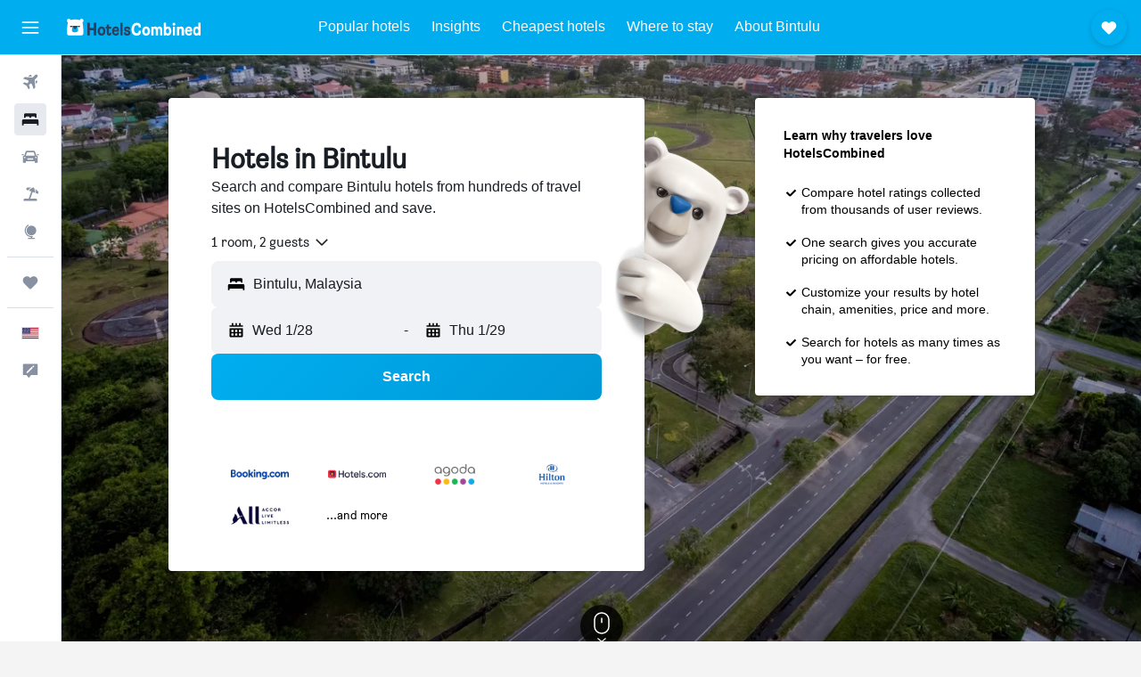

--- FILE ---
content_type: text/html;charset=UTF-8
request_url: https://www.hotelscombined.com/Place/Bintulu.htm
body_size: 117397
content:
<!DOCTYPE html>
<html lang='en-us' dir='ltr'>
<head>
<meta name="r9-version" content="R801b"/><meta name="r9-built" content="20260120.060106"/><meta name="r9-rendered" content="Wed, 21 Jan 2026 01:37:46 GMT"/><meta name="r9-build-number" content="46"/><link rel="stylesheet" href="https://content.r9cdn.net/res/combined.css?v=37f1194137336078bd98d778f0efaa61cf7a31a8&amp;cluster=4"/><link rel="stylesheet" href="https://content.r9cdn.net/res/combined.css?v=6f4cbd1a8d4509cc02d400dd88d622c6414068e9&amp;cluster=4"/><meta name="viewport" content="width=device-width, initial-scale=1, minimum-scale=1"/><meta name="format-detection" content="telephone=no"/><link rel="icon" href="/favicon.ico" sizes="any"/><link rel="icon" href="/icon.svg" type="image/svg+xml"/><title>Bintulu Hotels: 119 Cheap Bintulu Hotel Deals</title><meta name="description" content="HotelsCombined compares all Bintulu hotel deals from the best accommodation sites at once. Read Guest Reviews on 119 hotels in Bintulu."/><link rel="preconnect" href="apis.google.com"/><link rel="dns-prefetch" href="apis.google.com"/><link rel="preconnect" href="www.googletagmanager.com"/><link rel="dns-prefetch" href="www.googletagmanager.com"/><link rel="preconnect" href="www.google-analytics.com"/><link rel="dns-prefetch" href="www.google-analytics.com"/><script type="text/javascript">
var safari13PlusRegex = /Macintosh;.*?Version\/(1[3-9]|[2-9][0-9]+)(\.[0-9]+)* Safari/;
if (
window &&
window.navigator &&
window.navigator.userAgent &&
window.navigator.userAgent.indexOf('Safari') > -1 &&
window.navigator.userAgent.indexOf('Chrome') === -1 &&
safari13PlusRegex.test(window.navigator.userAgent)
) {
if (
'ontouchstart' in window &&
(!('cookieEnabled' in window.navigator) || window.navigator.cookieEnabled)
) {
if (
decodeURIComponent(document.cookie).indexOf('pmov=') < 0 &&
decodeURIComponent(document.cookie).indexOf('oo.tweb=') < 0
) {
var d = new Date();
d.setTime(d.getTime() + 90 * 24 * 60 * 60 * 1000);
document.cookie = 'pmov=tb;path=/;expires=' + d.toUTCString();
}
}
}
</script><meta name="kayak_page" content="hotel,static-city-hotels,city"/><meta name="seop" content="Bintulu"/><meta name="seo-cache" content="true"/><meta name="tags" content="b_intro"/><script type="text/javascript">
var DynamicContextPromise = (function (handler) {
this.status = 0;
this.value = undefined;
this.thenCallbacks = [];
this.catchCallbacks = [];
this.then = function(fn) {
if (this.status === 0) {
this.thenCallbacks.push(fn);
}
if (this.status === 1) {
fn(this.value);
}
return this;
}.bind(this);
this.catch = function(fn) {
if (this.status === 0) {
this.catchCallbacks.push(fn);
}
if (this.status === 2) {
fn(this.value);
}
return this;
}.bind(this);
var resolve = function(value) {
if (this.status === 0) {
this.status = 1;
this.value = value;
this.thenCallbacks.forEach(function(fn) {
fn(value)
});
}
}.bind(this);
var reject = function(value) {
if (this.status === 0) {
this.status = 2;
this.value = value;
this.catchCallbacks.forEach(function(fn) {
fn(value)
});
}
}.bind(this);
try {
handler(resolve, reject);
} catch (err) {
reject(err);
}
return {
then: this.then,
catch: this.catch,
};
}).bind({})
var ie = (function () {
var undef,
v = 3,
div = document.createElement('div'),
all = div.getElementsByTagName('i');
while (div.innerHTML = '<!--[if gt IE ' + (++v) + ']><i></i><![endif]-->', all[0]);
return v > 4 ? v : undef;
}());
var xhr = ie <= 9 ? new XDomainRequest() : new XMLHttpRequest();
var trackingQueryParams = "";
var getOnlyValidParams = function(paramsList, reservedParamsList) {
var finalParamsList = [];
for (var i = 0; i < paramsList.length; i++) {
if (reservedParamsList.indexOf(paramsList[i].split('=')[0]) == -1) {
finalParamsList.push(paramsList[i]);
}
}
return finalParamsList;
}
var removeUnnecessaryQueryStringChars = function(paramsString) {
if (paramsString.charAt(0) === '?') {
return paramsString.substr(1);
}
return paramsString;
}
var reservedParamsList = ['vertical', 'pageId', 'subPageId', 'originalReferrer', 'seoPlacementId', 'seoLanguage', 'seoCountry', 'tags'];
var paramsString = window.location && window.location.search;
if (paramsString) {
paramsString = removeUnnecessaryQueryStringChars(paramsString);
var finalParamsList = getOnlyValidParams(paramsString.split('&'), reservedParamsList)
trackingQueryParams = finalParamsList.length > 0 ? "&" + finalParamsList.join("&") + "&seo=true" : "";
}
var trackingUrl = '/s/run/fpc/context' +
'?vertical=hotel' +
'&pageId=static-city-hotels' +
'&subPageId=city' +
'&originalReferrer=' + encodeURIComponent(document.referrer) +
'&seoPlacementId=' + encodeURIComponent('Bintulu') +
'&tags=' + encodeURIComponent('b_intro') +
'&origin=' + encodeURIComponent('') +
'&destination=' + encodeURIComponent('') +
'&isSeoPage=' + encodeURIComponent('true') +
'&domain=' + encodeURIComponent(window.location.host) +
trackingQueryParams;
xhr.open('GET', trackingUrl, true);
xhr.responseType = 'json';
window.R9 = window.R9 || {};
window.R9.unhiddenElements = [];
window.R9.dynamicContextPromise = new DynamicContextPromise(function(resolve, reject) {
xhr.onload = function () {
if (xhr.readyState === xhr.DONE && xhr.status === 200) {
window.R9 = window.R9 || {};
window.R9.globals = window.R9.globals || {};
resolve(xhr.response);
if (xhr.response['formToken']) {
R9.globals.formtoken = xhr.response['formToken'];
}
if (xhr.response['jsonPlacementEnabled'] && xhr.response['jsonGlobalPlacementEnabled']) {
if (xhr.response['placement']) {
R9.globals.placement = xhr.response['placement'];
}
if (xhr.response['affiliate']) {
R9.globals.affiliate = xhr.response['affiliate'];
}
}
if (xhr.response['dsaRemovableFields']) {
var dsaRemovableParamsList = xhr.response['dsaRemovableFields'];
var query = window.location.search.slice(1) || "";
var params = query.split('&');
var needRemoveParams = false;
for (var i = 0; i < dsaRemovableParamsList.length; i++) {
if (query.indexOf(dsaRemovableParamsList[i] + '=') != -1) {
needRemoveParams = true;
break;
}
}
if (needRemoveParams) {
var path = window.location.pathname;
var finalQuery = [];
for (var i = 0; i < params.length; i++) {
if (dsaRemovableParamsList.indexOf(params[i].split('=')[0]) == -1) {
finalQuery.push(params[i]);
}
}
if (window.history.replaceState) {
window.history.replaceState({}, document.title, path + (finalQuery.length > 0 ? '?' + finalQuery.join('&') : ''));
}
}
if(xhr.response['cachedCookieConsentEnabled']) {
var unhideElement = (elementId) => {
var elementToUnhide = document.querySelector(elementId);
if (elementToUnhide) {
window.R9.unhiddenElements = window.R9.unhiddenElements || [];
window.R9.unhiddenElements.push(elementId.replace('#', ''));
elementToUnhide.removeAttribute('hidden');
elementToUnhide.dispatchEvent(new Event('initialStaticHideRemove'));
}
}
var unhideCookieConsent = () => {
if (xhr.response['showSharedIabTcfDialog']) {
unhideElement('#iab-tcf-dialog');
}
if (xhr.response['showDataTransferDisclaimerDialog']) {
unhideElement('#shared-data-transfer-disclaimer-dialog');
}
if (xhr.response['showTwoPartyConsentDialog']) {
unhideElement('#shared-two-part-consent-dialog');
}
}
if (document.readyState === "loading") {
document.addEventListener("DOMContentLoaded", unhideCookieConsent);
} else {
unhideCookieConsent();
}
}
}
} else {
reject(xhr.response);
}
};
})
xhr.send('');
</script><link rel="canonical" href="https://www.hotelscombined.com/Place/Bintulu.htm"/><link rel="alternate" hrefLang="ar" href="https://ar.hotelscombined.com/Place/Bintulu.htm"/><link rel="alternate" hrefLang="es-ES" href="https://www.hotelscombined.es/Place/Bintulu.htm"/><link rel="alternate" hrefLang="ca-ES" href="https://www.hotelscombined.cat/Place/Bintulu.htm"/><link rel="alternate" hrefLang="da-DK" href="https://www.hotelscombined.dk/Place/Bintulu.htm"/><link rel="alternate" hrefLang="de-DE" href="https://www.hotelscombined.de/Place/Bintulu.htm"/><link rel="alternate" hrefLang="en" href="https://www.hotelscombined.com/Place/Bintulu.htm"/><link rel="alternate" hrefLang="en-AE" href="https://www.hotelscombined.ae/Place/Bintulu.htm"/><link rel="alternate" hrefLang="en-AU" href="https://www.hotelscombined.com.au/Place/Bintulu.htm"/><link rel="alternate" hrefLang="en-CA" href="https://www.hotelscombined.ca/Place/Bintulu.htm"/><link rel="alternate" hrefLang="en-GB" href="https://www.hotelscombined.co.uk/Place/Bintulu.htm"/><link rel="alternate" hrefLang="en-IE" href="https://www.hotelscombined.ie/Place/Bintulu.htm"/><link rel="alternate" hrefLang="en-IN" href="https://www.hotelscombined.in/Place/Bintulu.htm"/><link rel="alternate" hrefLang="en-NZ" href="https://www.hotelscombined.co.nz/Place/Bintulu.htm"/><link rel="alternate" hrefLang="en-SG" href="https://www.hotelscombined.com.sg/Place/Bintulu.htm"/><link rel="alternate" hrefLang="fr-FR" href="https://www.hotelscombined.fr/Place/Bintulu.htm"/><link rel="alternate" hrefLang="he-IL" href="https://www.hotelscombined.co.il/Place/Bintulu.htm"/><link rel="alternate" hrefLang="it-IT" href="https://www.hotelscombined.it/Place/Bintulu.htm"/><link rel="alternate" hrefLang="ja-JP" href="https://www.hotelscombined.jp/Place/Bintulu.htm"/><link rel="alternate" hrefLang="ko-KR" href="https://www.hotelscombined.co.kr/Place/Bintulu.htm"/><link rel="alternate" hrefLang="ms-MY" href="https://www.hotelscombined.my/Place/Bintulu.htm"/><link rel="alternate" hrefLang="no-NO" href="https://www.hotelscombined.no/Place/Bintulu.htm"/><link rel="alternate" hrefLang="sv-SE" href="https://www.hotelscombined.se/Place/Bintulu.htm"/><link rel="alternate" hrefLang="th-TH" href="https://www.hotelscombined.co.th/Place/Bintulu.htm"/><link rel="alternate" hrefLang="zh-TW" href="https://www.hotelscombined.com.tw/Place/Bintulu.htm"/><link rel="alternate" hrefLang="zh-HK" href="https://www.hotelscombined.hk/Place/Bintulu.htm"/><meta property="og:image" content="https://content.r9cdn.net/rimg/dimg/16/c4/0139ac2f-city-41422-1712eafea9b.jpg?width=1200&amp;height=630&amp;xhint=1144&amp;yhint=1875&amp;crop=true"/><meta property="og:image:width" content="1200"/><meta property="og:image:height" content="630"/><meta property="og:title" content="Bintulu Hotels: 119 Cheap Bintulu Hotel Deals"/><meta property="og:type" content="website"/><meta property="og:description" content="HotelsCombined compares all Bintulu hotel deals from the best accommodation sites at once. Read Guest Reviews on 119 hotels in Bintulu."/><meta property="og:url" content="https://www.hotelscombined.com/Place/Bintulu.htm"/><meta property="og:site_name" content="HotelsCombined"/><meta property="fb:pages" content="117913258224288"/><meta property="twitter:title" content="Bintulu Hotels: 119 Cheap Bintulu Hotel Deals"/><meta name="twitter:description" content="HotelsCombined compares all Bintulu hotel deals from the best accommodation sites at once. Read Guest Reviews on 119 hotels in Bintulu."/><meta name="twitter:image:src" content="https://content.r9cdn.net/rimg/dimg/16/c4/0139ac2f-city-41422-1712eafea9b.jpg?width=440&amp;height=220&amp;xhint=1144&amp;yhint=1875&amp;crop=true"/><meta name="twitter:card" content="summary_large_image"/><meta name="twitter:site" content="@hotelscombined"/><meta name="twitter:creator" content="@hotelscombined"/><meta name="robots" content="index,follow"/><link rel="apple-touch-icon" href="/apple-touch-icon.png"/><link rel="apple-touch-icon" sizes="60x60" href="/apple-touch-icon-60x60.png"/><link rel="apple-touch-icon" sizes="76x76" href="/apple-touch-icon-76x76.png"/><link rel="apple-touch-icon" sizes="120x120" href="/apple-touch-icon-120x120.png"/><link rel="apple-touch-icon" sizes="152x152" href="/apple-touch-icon-152x152.png"/><link rel="apple-touch-icon" sizes="167x167" href="/apple-touch-icon-167x167.png"/><link rel="apple-touch-icon" sizes="180x180" href="/apple-touch-icon-180x180.png"/><script type="application/ld+json">{"@context":"https://schema.org","@type":"Website","name":"HotelsCombined","url":"https://www.hotelscombined.com"}</script><script type="application/ld+json">{"@context":"http://schema.org","@type":"Organization","name":"HotelsCombined","url":"https://www.hotelscombined.com/Place/Bintulu.htm","sameAs":["https://www.facebook.com/HotelsCombined/","https://x.com/hotelscombined","https://www.youtube.com/hotelscombined","https://www.instagram.com/hotelscombined/"]}</script><script type="application/ld+json">{"@context":"http://schema.org","@type":"BreadcrumbList","itemListElement":[{"@type":"ListItem","position":"1","item":{"@id":"/","name":"Home"}},{"@type":"ListItem","position":"2","item":{"@id":"/Place/Malaysia.htm","name":"Malaysia Hotels"}},{"@type":"ListItem","position":"3","item":{"@id":"/Place/Sarawak.htm","name":"Sarawak Hotels"}},{"@type":"ListItem","position":"4","item":{"@id":"","name":"Bintulu Hotels"}}]}</script><script type="application/ld+json">{"@context":"http://schema.org","@type":"FAQPage","mainEntity":[{"@type":"Question","name":"What are the best hotels in Bintulu?","acceptedAnswer":{"@type":"Answer","text":"Bintulu is home to many highly-rated hotels, one of which is Parkcity Everly Hotel Bintulu, which has a current rating of 8.6. For other potential stays, consider Blanco Apartment Hotel and Seaview Business Inn, which can also be great places to stay in Bintulu."}},{"@type":"Question","name":"Are there any hotels in Bintulu close to Bintulu?","acceptedAnswer":{"@type":"Answer","text":"The closest hotel to Bintulu is Kemena Plaza Hotel, which is located 0.8 mi away from the city center."}},{"@type":"Question","name":"What are some other cities to stay in when visiting Sarawak?","acceptedAnswer":{"@type":"Answer","text":"In addition to Bintulu, travelers opt to visit Miri when visiting Sarawak. Kuching is also a popular choice to visit."}},{"@type":"Question","name":"How many hotels are there in Bintulu?","acceptedAnswer":{"@type":"Answer","text":"In total, there are 119 hotels to choose from in Bintulu, compared to 1,807 properties in Sarawak."}}]}</script><script type="application/ld+json">{"@context":"http://schema.org","@type":"Service","broker":{"@type":"Organization","name":"HotelsCombined"},"url":"https://www.hotelscombined.com/Place/Bintulu.htm","serviceType":"Hotels in Bintulu","offers":{"@type":"AggregateOffer","lowPrice":"$7","priceCurrency":"USD"}}</script><script type="application/ld+json">{"@context":"http://schema.org","@type":"Hotel","name":"Lea Phing Inn","url":"https://www.hotelscombined.comundefined","description":"Lea Phing Inn offers top-notch services and amenities, ensuring guests experience utmost comfort. Share your photos and respond to emails at your convenience, thanks to the free Wi-Fi internet access offered by inn. Visitors can take advantage of the accessible parking options directly at the inn. Room amenities feature room service, allowing you to unwind and make the most of your visit.The inn maintains a completely smoke-free zone, providing a breathable atmosphere. Smoking is limited to specified smoking zones. Each accommodation at Lea Phing Inn is thoughtfully created and adorned to provide visitors with a comfortable, home-like atmosphere.In certain rooms, the inn offers linen service and air conditioning for guest convenience and satisfaction.In select rooms, guests at the inn can enjoy top-notch in-room entertainment with television and cable TV available for their convenience.Understanding the significance of bathroom amenities in enhancing guest contentment, the inn offers bathrobes within certain chosen rooms. Experience the delight of a fresh morning by savoring excellent coffee at the cafe situated within inn.Should you prefer not to venture out for a meal, the enticing culinary choices at inn are always available for your satisfaction.","starRating":"2","telephone":"+60 11 2515 3215","alternateName":["Lea Phing Inn Bintulu","Lea Phing Inn Bintulu, Sarawak"],"address":{"@type":"PostalAddress","streetAddress":"No.32-34, Sibiyu Jaya","addressLocality":"Bintulu","postalCode":"97000","addressRegion":"Sarawak","addressCountry":"Malaysia"},"priceRange":"$7","image":"/rimg/himg/a4/f7/78/agoda-4287562-81233569-407942.jpg?width=200&height=200&crop=true","photo":[{"@type":"ImageObject","contentUrl":"/himg/a4/f7/78/agoda-4287562-81233569-407942.jpg","description":"Lea Phing Inn"},{"@type":"ImageObject","contentUrl":"/himg/a0/a1/a7/agoda-4287562-60712230-278800.jpg","description":"Lea Phing Inn"},{"@type":"ImageObject","contentUrl":"/himg/50/20/93/ostrovok-4287562-84c98b-096264.jpg","description":"Lea Phing Inn"},{"@type":"ImageObject","contentUrl":"/himg/c8/49/78/ostrovok-4287562-a3b6b2-688594.jpg","description":"Lea Phing Inn"},{"@type":"ImageObject","contentUrl":"/himg/5d/ba/b4/ostrovok-4287562-08315f-075317.jpg","description":"Lea Phing Inn"},{"@type":"ImageObject","contentUrl":"/himg/c2/bf/b1/ostrovok-4287562-b5372f-652272.jpg","description":"Lea Phing Inn"},{"@type":"ImageObject","contentUrl":"/himg/0e/8b/99/ostrovok-4287562-b607b1-115824.jpg","description":"Lea Phing Inn"},{"@type":"ImageObject","contentUrl":"/himg/3d/f9/71/ostrovok-4287562-412f4d-983169.jpg","description":"Lea Phing Inn"},{"@type":"ImageObject","contentUrl":"/himg/f7/bf/ee/ostrovok-4287562-c12a90-712772.jpg","description":"Lea Phing Inn"},{"@type":"ImageObject","contentUrl":"/himg/3d/3c/3c/ostrovok-4287562-e11d29-063683.jpg","description":"Lea Phing Inn"}],"aggregateRating":{"@type":"AggregateRating","bestRating":"10","ratingValue":"7.2","ratingCount":"38"},"amenityFeature":["wififree"]}</script><script type="application/ld+json">{"@context":"http://schema.org","@type":"Hotel","name":"Houz Inn","url":"https://www.hotelscombined.comundefined","description":"Houz Inn offers top-notch services and amenities, ensuring guests experience utmost comfort.Share your photos and respond to emails at your convenience, thanks to the free Wi-Fi internet access offered by inn. Should you require transportation to or from the airport, inn is able to organize it prior to your arrival date.Room amenities feature daily housekeeping, allowing you to unwind and make the most of your visit.Each accommodation at Houz Inn is thoughtfully created and adorned to provide visitors with a comfortable, home-like atmosphere. In select rooms of the inn, guests can enjoy the advantage of having air conditioning available for their convenience. Understanding the significance of bathroom amenities in enhancing guest contentment, the inn offers toiletries within certain chosen rooms.","starRating":"0","telephone":"+60 8631 8853","alternateName":["Houz Inn Bintulu","Houz Inn Bintulu, Sarawak"],"address":{"@type":"PostalAddress","streetAddress":"266, Taman Sri Dagang Jalan Masjid","addressLocality":"Bintulu","postalCode":"97000","addressRegion":"Sarawak","addressCountry":"Malaysia"},"priceRange":"$12","image":"/rimg/himg/ef/5c/33/agoda-617252-88874673-288789.jpg?width=200&height=200&crop=true","photo":[{"@type":"ImageObject","contentUrl":"/himg/ef/5c/33/agoda-617252-88874673-288789.jpg","description":"Houz Inn"},{"@type":"ImageObject","contentUrl":"/himg/fc/ac/f5/agoda-617252-88874668-298598.jpg","description":"Houz Inn"},{"@type":"ImageObject","contentUrl":"/himg/b8/c4/7e/agoda-617252-88874336-267990.jpg","description":"Houz Inn"},{"@type":"ImageObject","contentUrl":"/himg/5a/d3/9b/agoda-617252-94738912-142447.jpg","description":"Houz Inn"},{"@type":"ImageObject","contentUrl":"/himg/ac/f1/06/agoda-617252-88874679-293731.jpg","description":"Houz Inn"},{"@type":"ImageObject","contentUrl":"/himg/7a/27/96/agoda-617252-88874357-327745.jpg","description":"Houz Inn"},{"@type":"ImageObject","contentUrl":"/himg/c3/e3/0a/agoda-617252-87280671-807081.jpg","description":"Houz Inn"},{"@type":"ImageObject","contentUrl":"/himg/b1/dd/79/agoda-617252-291351309-248131.jpg","description":"Houz Inn"},{"@type":"ImageObject","contentUrl":"/himg/f6/de/5e/agoda-617252-88874360-322875.jpg","description":"Houz Inn"},{"@type":"ImageObject","contentUrl":"/himg/66/95/77/agoda-617252-88875731-167241.jpg","description":"Houz Inn"},{"@type":"ImageObject","contentUrl":"/himg/21/5f/99/agoda-617252-596875412-275662.jpg","description":"Houz Inn"},{"@type":"ImageObject","contentUrl":"/himg/d8/d3/33/agoda-617252-594909445-269710.jpg","description":"Houz Inn"},{"@type":"ImageObject","contentUrl":"/himg/77/45/66/agoda-617252-88874687-096032.jpg","description":"Houz Inn"},{"@type":"ImageObject","contentUrl":"/himg/9b/d6/a1/agoda-617252-594909443-259240.jpg","description":"Houz Inn"},{"@type":"ImageObject","contentUrl":"/himg/1f/ab/b3/agoda-617252-88874704-127767.jpg","description":"Houz Inn"},{"@type":"ImageObject","contentUrl":"/himg/20/08/c8/agoda-617252-291351315-258291.jpg","description":"Houz Inn"},{"@type":"ImageObject","contentUrl":"/himg/fb/fa/23/agoda-617252-291352107-318104.jpg","description":"Houz Inn"},{"@type":"ImageObject","contentUrl":"/himg/42/f3/05/agoda-617252-90784252-177995.jpg","description":"Houz Inn"},{"@type":"ImageObject","contentUrl":"/himg/48/76/76/agoda-617252-286036310-233492.jpg","description":"Houz Inn"},{"@type":"ImageObject","contentUrl":"/himg/b0/8b/89/agoda-617252-88874703-182772.jpg","description":"Houz Inn"},{"@type":"ImageObject","contentUrl":"/himg/9b/0f/48/agoda-617252-94738904-187696.jpg","description":"Houz Inn"},{"@type":"ImageObject","contentUrl":"/himg/bc/e2/51/agoda-617252-88875732-207151.jpg","description":"Houz Inn"},{"@type":"ImageObject","contentUrl":"/himg/6f/28/1c/agoda-617252-88874693-157299.jpg","description":"Houz Inn"},{"@type":"ImageObject","contentUrl":"/himg/bd/43/d0/agoda-617252-594909451-264648.jpg","description":"Houz Inn"},{"@type":"ImageObject","contentUrl":"/himg/01/d4/0f/agoda-617252-286036315-238431.jpg","description":"Houz Inn"},{"@type":"ImageObject","contentUrl":"/himg/a2/77/54/agoda-617252-94738921-197493.jpg","description":"Houz Inn"},{"@type":"ImageObject","contentUrl":"/himg/07/d6/c0/agoda-617252-88874696-147508.jpg","description":"Houz Inn"},{"@type":"ImageObject","contentUrl":"/himg/0f/16/af/agoda-617252-88874689-106046.jpg","description":"Houz Inn"},{"@type":"ImageObject","contentUrl":"/himg/9b/2d/6a/agoda-617252-88874688-113094.jpg","description":"Houz Inn"},{"@type":"ImageObject","contentUrl":"/himg/42/6a/13/agoda-617252-291342690-282654.jpg","description":"Houz Inn"},{"@type":"ImageObject","contentUrl":"/himg/5d/ab/98/agoda-617252-90784253-202307.jpg","description":"Houz Inn"},{"@type":"ImageObject","contentUrl":"/himg/37/24/d8/agoda-617252-88874343-263092.jpg","description":"Houz Inn"},{"@type":"ImageObject","contentUrl":"/himg/93/47/2f/agoda-617252-291342680-272924.jpg","description":"Houz Inn"},{"@type":"ImageObject","contentUrl":"/himg/a2/6e/93/agoda-617252-94738914-211969.jpg","description":"Houz Inn"},{"@type":"ImageObject","contentUrl":"/himg/72/d8/ec/agoda-617252-88874698-122990.jpg","description":"Houz Inn"},{"@type":"ImageObject","contentUrl":"/himg/8c/ea/87/agoda-617252-94738905-216917.jpg","description":"Houz Inn"},{"@type":"ImageObject","contentUrl":"/himg/dc/67/fd/agoda-617252-88874695-118158.jpg","description":"Houz Inn"},{"@type":"ImageObject","contentUrl":"/himg/b5/b3/34/agoda-617252-88874702-192671.jpg","description":"Houz Inn"},{"@type":"ImageObject","contentUrl":"/himg/ae/99/f8/agoda-617252-291342630-277763.jpg","description":"Houz Inn"},{"@type":"ImageObject","contentUrl":"/himg/4b/e0/a9/agoda-617252-88874700-152415.jpg","description":"Houz Inn"},{"@type":"ImageObject","contentUrl":"/himg/ca/60/37/agoda-617252-291342635-332591.jpg","description":"Houz Inn"},{"@type":"ImageObject","contentUrl":"/himg/de/19/c3/agoda-617252-594909444-252701.jpg","description":"Houz Inn"}],"aggregateRating":{"@type":"AggregateRating","bestRating":"10","ratingValue":"7.7","ratingCount":"110"},"amenityFeature":["ac","wifi","laundrysvc","laundryroom","roomservice","hairdryer","24hfrontdesk","cablesat","elevator"]}</script><script type="application/ld+json">{"@context":"http://schema.org","@type":"Hotel","name":"Motel Kapok","url":"https://www.hotelscombined.comundefined","description":"Great care is taken to ensure guests experience comfort through top-notch services and amenities. Remain linked during your visit by utilizing the complimentary internet access available.Parking is accessible, supplied by the motel for guests who arrive by car. Need some relaxation? Your room features daily housekeeping to make your stay even more comfortable and enjoyable.Crafted for coziness, every guestroom provides an array of features, guaranteeing a tranquil night's sleep while maintaining the level of comfort. For an elevated experience at motel, select rooms are equipped with air conditioning to improve your stay. Expand your in-room entertainment choices with various amenities, such as television offered in certain accommodations.","starRating":"0","telephone":"+60 138 428 736","alternateName":["Motel Kapok Bintulu","Motel Kapok Bintulu, Sarawak"],"address":{"@type":"PostalAddress","streetAddress":"Sublot No. 74, Parent Lot 7668 Jalan Kidurong, Bintulu, Sarawak, Malaysia","addressLocality":"Bintulu","postalCode":"97000","addressRegion":"Sarawak","addressCountry":"Malaysia"},"priceRange":"$14","image":"/rimg/himg/8c/38/52/agoda-2459258-40655002-348528.jpg?width=200&height=200&crop=true","photo":[{"@type":"ImageObject","contentUrl":"/himg/8c/38/52/agoda-2459258-40655002-348528.jpg","description":"Motel Kapok"},{"@type":"ImageObject","contentUrl":"/himg/02/4b/c0/agoda-2459258-40671889-440748.jpg","description":"Motel Kapok"},{"@type":"ImageObject","contentUrl":"/himg/5a/49/ac/agoda-2459258-40626910-471839.jpg","description":"Motel Kapok"},{"@type":"ImageObject","contentUrl":"/himg/9a/2e/55/agoda-2459258-40671887-195888.jpg","description":"Motel Kapok"},{"@type":"ImageObject","contentUrl":"/himg/b1/36/18/agoda-2459258-73280816-503307.jpg","description":"Motel Kapok"},{"@type":"ImageObject","contentUrl":"/himg/bc/2b/14/agoda-2459258-73280814-189401.jpg","description":"Motel Kapok"},{"@type":"ImageObject","contentUrl":"/himg/f4/97/75/agoda-2459258-46454513-087651.jpg","description":"Motel Kapok"},{"@type":"ImageObject","contentUrl":"/himg/fe/fa/5d/agoda-2459258-40671890-213090.jpg","description":"Motel Kapok"},{"@type":"ImageObject","contentUrl":"/himg/1f/41/4c/agoda-2459258-73280657-893358.jpg","description":"Motel Kapok"},{"@type":"ImageObject","contentUrl":"/himg/6e/88/45/agoda-2459258-40671886-178239.jpg","description":"Motel Kapok"},{"@type":"ImageObject","contentUrl":"/himg/55/8e/a5/agoda-2459258-40655003-381052.jpg","description":"Motel Kapok"},{"@type":"ImageObject","contentUrl":"/himg/dc/05/1f/agoda-2459258-40671888-204589.jpg","description":"Motel Kapok"},{"@type":"ImageObject","contentUrl":"/himg/77/65/df/agoda-2459258-40626912-124232.jpg","description":"Motel Kapok"},{"@type":"ImageObject","contentUrl":"/himg/28/9e/08/agoda-2459258-40627053-257641.jpg","description":"Motel Kapok"},{"@type":"ImageObject","contentUrl":"/himg/eb/85/ec/agoda-2459258-40655004-410128.jpg","description":"Motel Kapok"},{"@type":"ImageObject","contentUrl":"/himg/67/72/90/agoda-2459258-40626914-287989.jpg","description":"Motel Kapok"}],"aggregateRating":{"@type":"AggregateRating","bestRating":"10","ratingValue":"5.8","ratingCount":"23"},"amenityFeature":["wififree","hairdryer","24hfrontdesk","ac"]}</script><script type="application/ld+json">{"@context":"http://schema.org","@type":"Hotel","name":"Wasan Inn Bintulu","url":"https://www.hotelscombined.comundefined","description":"Great care is taken to ensure guests experience comfort through top-notch services and amenities.Remain linked during your visit by utilizing the complimentary internet access available.The inn offers complimentary parking for guests who arrive with their own mode of transport.Need some relaxation? Your room features daily housekeeping to make your stay even more comfortable and enjoyable. Crafted for coziness, every guestroom provides an array of features, guaranteeing a tranquil night's sleep while maintaining the level of comfort.For an elevated experience at inn, select rooms are equipped with air conditioning to improve your stay.Expand your in-room entertainment choices with various amenities, such as television offered in certain accommodations.Maintain your cleanliness and feel revitalized using toiletries available in select guest restrooms.","starRating":"0","telephone":"+60 11 1059 1346","alternateName":[],"address":{"@type":"PostalAddress","streetAddress":"Lot 2657 Wisma Perniagaan Dan Perindustrial Cina","addressLocality":"Bintulu","postalCode":"97007","addressRegion":"Sarawak","addressCountry":"Malaysia"},"priceRange":"$14","image":"/rimg/himg/3b/10/8b/agoda-659309-43371599-402829.jpg?width=200&height=200&crop=true","photo":[{"@type":"ImageObject","contentUrl":"/himg/3b/10/8b/agoda-659309-43371599-402829.jpg","description":"Wasan Inn Bintulu"},{"@type":"ImageObject","contentUrl":"/himg/f0/18/2b/agoda-659309-43371617-407820.jpg","description":"Wasan Inn Bintulu"},{"@type":"ImageObject","contentUrl":"/himg/69/89/25/agoda-659309-43371616-397309.jpg","description":"Wasan Inn Bintulu"},{"@type":"ImageObject","contentUrl":"/himg/be/7b/bd/agoda-659309-43372475-538231.jpg","description":"Wasan Inn Bintulu"},{"@type":"ImageObject","contentUrl":"/himg/25/1c/f3/agoda-659309-43371806-487063.jpg","description":"Wasan Inn Bintulu"},{"@type":"ImageObject","contentUrl":"/himg/29/b7/93/agoda-659309-43371606-244549.jpg","description":"Wasan Inn Bintulu"},{"@type":"ImageObject","contentUrl":"/himg/2c/59/28/agoda-659309-43371604-392405.jpg","description":"Wasan Inn Bintulu"},{"@type":"ImageObject","contentUrl":"/himg/38/66/0d/agoda-659309-43371602-387515.jpg","description":"Wasan Inn Bintulu"},{"@type":"ImageObject","contentUrl":"/himg/42/a9/ae/agoda-659309-43371809-462351.jpg","description":"Wasan Inn Bintulu"},{"@type":"ImageObject","contentUrl":"/himg/75/bc/8e/agoda-659309-43371805-492004.jpg","description":"Wasan Inn Bintulu"},{"@type":"ImageObject","contentUrl":"/himg/bb/29/fd/agoda-659309-43371615-432485.jpg","description":"Wasan Inn Bintulu"},{"@type":"ImageObject","contentUrl":"/himg/e4/8e/4f/agoda-659309-43371613-363059.jpg","description":"Wasan Inn Bintulu"},{"@type":"ImageObject","contentUrl":"/himg/00/c2/f9/agoda-659309-43372477-509064.jpg","description":"Wasan Inn Bintulu"},{"@type":"ImageObject","contentUrl":"/himg/3a/12/42/agoda-659309-43371813-467229.jpg","description":"Wasan Inn Bintulu"},{"@type":"ImageObject","contentUrl":"/himg/01/8a/fe/agoda-659309-43371811-472116.jpg","description":"Wasan Inn Bintulu"},{"@type":"ImageObject","contentUrl":"/himg/33/30/30/agoda-659309-43372472-523674.jpg","description":"Wasan Inn Bintulu"},{"@type":"ImageObject","contentUrl":"/himg/72/23/c6/agoda-659309-43371611-412751.jpg","description":"Wasan Inn Bintulu"},{"@type":"ImageObject","contentUrl":"/himg/41/85/8a/agoda-659309-43371620-367993.jpg","description":"Wasan Inn Bintulu"},{"@type":"ImageObject","contentUrl":"/himg/2c/b9/aa/agoda-659309-43371614-372846.jpg","description":"Wasan Inn Bintulu"},{"@type":"ImageObject","contentUrl":"/himg/be/ed/87/agoda-659309-43371618-427614.jpg","description":"Wasan Inn Bintulu"},{"@type":"ImageObject","contentUrl":"/himg/55/0a/99/agoda-659309-43372470-504138.jpg","description":"Wasan Inn Bintulu"},{"@type":"ImageObject","contentUrl":"/himg/78/ff/ee/agoda-659309-43372474-528548.jpg","description":"Wasan Inn Bintulu"},{"@type":"ImageObject","contentUrl":"/himg/d0/b7/59/agoda-659309-43371619-437297.jpg","description":"Wasan Inn Bintulu"},{"@type":"ImageObject","contentUrl":"/himg/7a/01/dc/agoda-659309-43371610-382582.jpg","description":"Wasan Inn Bintulu"},{"@type":"ImageObject","contentUrl":"/himg/c1/8a/47/agoda-659309-43371808-477031.jpg","description":"Wasan Inn Bintulu"},{"@type":"ImageObject","contentUrl":"/himg/7a/d7/c8/agoda-659309-43372473-533377.jpg","description":"Wasan Inn Bintulu"},{"@type":"ImageObject","contentUrl":"/himg/07/a9/da/agoda-659309-43371812-482140.jpg","description":"Wasan Inn Bintulu"},{"@type":"ImageObject","contentUrl":"/himg/fd/b4/be/agoda-659309-43371601-442149.jpg","description":"Wasan Inn Bintulu"},{"@type":"ImageObject","contentUrl":"/himg/75/eb/11/agoda-659309-43371621-377701.jpg","description":"Wasan Inn Bintulu"}],"aggregateRating":{"@type":"AggregateRating","bestRating":"10","ratingValue":"5.6","ratingCount":"14"},"amenityFeature":["wififree","ac","laundryroom","roomservice","24hfrontdesk","cablesat"]}</script><script type="application/ld+json">{"@context":"http://schema.org","@type":"Hotel","name":"Royal Hotel","url":"https://www.hotelscombined.comundefined","description":"Royal Hotel is a 2-star property set in Bintulu. Among the facilities of this property are a restaurant, room service and a 24-hour front desk, along with free WiFi throughout the property. The hotel has family rooms. Bintulu Airport is 19 km from the property.","starRating":"2","telephone":"+60 8633 2166","alternateName":["Royal Hotel Bintulu","Royal Hotel Bintulu, Sarawak"],"address":{"@type":"PostalAddress","streetAddress":"No. 10-12 Jalan Pedada","addressLocality":"Bintulu","postalCode":"97000","addressRegion":"Sarawak","addressCountry":"Malaysia"},"priceRange":"$15","image":"/rimg/himg/92/d7/55/ostrovok-658689-9c2652-926506.jpg?width=200&height=200&crop=true","photo":[{"@type":"ImageObject","contentUrl":"/himg/92/d7/55/ostrovok-658689-9c2652-926506.jpg","description":"Royal Hotel"},{"@type":"ImageObject","contentUrl":"/himg/44/f7/dc/ostrovok-658689-61cb71-914889.jpg","description":"Royal Hotel"},{"@type":"ImageObject","contentUrl":"/himg/75/7f/ef/ostrovok-658689-5897a7-901641.jpg","description":"Royal Hotel"},{"@type":"ImageObject","contentUrl":"/himg/4e/a5/51/ostrovok-658689-792a09-318987.jpg","description":"Royal Hotel"},{"@type":"ImageObject","contentUrl":"/himg/d6/da/ec/ostrovok-658689-b1dc2a-135965.jpg","description":"Royal Hotel"},{"@type":"ImageObject","contentUrl":"/himg/ab/8c/f3/ostrovok-658689-9a0b78-978776.jpg","description":"Royal Hotel"},{"@type":"ImageObject","contentUrl":"/himg/14/03/0a/ostrovok-658689-86e6e2-967539.jpg","description":"Royal Hotel"},{"@type":"ImageObject","contentUrl":"/himg/64/12/a8/ostrovok-658689-929a58-989812.jpg","description":"Royal Hotel"},{"@type":"ImageObject","contentUrl":"/himg/44/a2/39/ostrovok-658689-f99934-013367.jpg","description":"Royal Hotel"}],"aggregateRating":{"@type":"AggregateRating","bestRating":"10","ratingValue":"7.5","ratingCount":"26"},"amenityFeature":["restaurant","roomservice","wififree","wifi_available_in_all_areas","cablesat","inet","parking","laundryroom","24hfrontdesk","ac"]}</script><script type="application/ld+json">{"@context":"http://schema.org","@type":"Hotel","name":"DK Value Inn","url":"https://www.hotelscombined.com/Hotel/DK_Value_Inn.htm","description":"DK Value Inn offers top-notch services and amenities, ensuring guests experience utmost comfort.Maintain seamless communication using the complimentary Wi-Fi at inn.Discovering Bintulu becomes even more accessible, thanks to the taxi amenities provided at the inn. Guests can avail parking facilities at the inn. During your stay at this fantastic inn, the attentive front desk personnel can provide you with a range of amenities such as luggage storage and safety deposit boxes. For extended visits or whenever required, the laundromat ensures your preferred travel garments remain fresh and accessible.During leisurely days and evenings, on-site amenities such as daily housekeeping enable you to fully enjoy your accommodation.Kindly note that smoking is prohibited in the inn to ensure fresher air for all visitors. At DK Value Inn, every guestroom is provided with convenient amenities and fittings to ensure a comfortable stay. Enhance your experience at inn with the knowledge that certain rooms are equipped with linen service and air conditioning for your convenience.Certain rooms offer in-room amusement features such as the cable TV for your enjoyment. In select rooms within the inn, a refrigerator, bottled water and mini bar is available to cater to your requirements when desired. Essential restroom facilities are equally significant, and at the inn, some visitor bathrooms offer toiletries to enhance your experience.","starRating":"1","telephone":"+60 8633 3329","alternateName":["DK Value Inn Bintulu","DK Value Inn Bintulu, Sarawak"],"address":{"@type":"PostalAddress","streetAddress":"No 188A Lot 1007, Kemena Commercial Ctr","addressLocality":"Bintulu","postalCode":"97000","addressRegion":"Sarawak","addressCountry":"Malaysia"},"priceRange":"$16","image":"/rimg/himg/c4/3f/58/agoda-2061972-38970099-915803.jpg?width=200&height=200&crop=true","photo":[{"@type":"ImageObject","contentUrl":"/himg/c4/3f/58/agoda-2061972-38970099-915803.jpg","description":"DK Value Inn"},{"@type":"ImageObject","contentUrl":"/himg/48/65/d1/agoda-2061972-573774805-828719.jpg","description":"DK Value Inn"},{"@type":"ImageObject","contentUrl":"/himg/4a/a5/0b/agoda-2061972-38969901-999030.jpg","description":"DK Value Inn"},{"@type":"ImageObject","contentUrl":"/himg/7e/c0/85/agoda-2061972-836927292-812200.jpg","description":"DK Value Inn"},{"@type":"ImageObject","contentUrl":"/himg/ad/99/9a/agoda-2061972-88258808-033680.jpg","description":"DK Value Inn"},{"@type":"ImageObject","contentUrl":"/himg/87/b8/52/agoda-2061972-836927298-813115.jpg","description":"DK Value Inn"},{"@type":"ImageObject","contentUrl":"/himg/05/17/df/agoda-2061972-140499358-132172.jpg","description":"DK Value Inn"},{"@type":"ImageObject","contentUrl":"/himg/de/5a/2f/agoda-2061972-40472155-107353.jpg","description":"DK Value Inn"},{"@type":"ImageObject","contentUrl":"/himg/9f/6a/4d/agoda-2061972-88258835-049046.jpg","description":"DK Value Inn"},{"@type":"ImageObject","contentUrl":"/himg/1f/27/2b/agoda-2061972-38967556-925943.jpg","description":"DK Value Inn"},{"@type":"ImageObject","contentUrl":"/himg/68/6a/3f/agoda-2061972-88258674-112243.jpg","description":"DK Value Inn"},{"@type":"ImageObject","contentUrl":"/himg/74/9b/b3/agoda-2061972-38967407-364808.jpg","description":"DK Value Inn"},{"@type":"ImageObject","contentUrl":"/himg/d6/7d/7c/agoda-2061972-21259542-041298.jpg","description":"DK Value Inn"},{"@type":"ImageObject","contentUrl":"/himg/2b/ca/db/agoda-2061972-573774804-818194.jpg","description":"DK Value Inn"},{"@type":"ImageObject","contentUrl":"/himg/c0/c5/5f/agoda-2061972-836927286-766925.jpg","description":"DK Value Inn"},{"@type":"ImageObject","contentUrl":"/himg/b8/60/9a/agoda-2061972-21259544-477369.jpg","description":"DK Value Inn"},{"@type":"ImageObject","contentUrl":"/himg/88/9a/f3/agoda-2061972-38969624-920930.jpg","description":"DK Value Inn"},{"@type":"ImageObject","contentUrl":"/himg/1c/76/03/agoda-2061972-38970452-930937.jpg","description":"DK Value Inn"},{"@type":"ImageObject","contentUrl":"/himg/e0/94/89/agoda-2061972-573774803-833848.jpg","description":"DK Value Inn"},{"@type":"ImageObject","contentUrl":"/himg/85/4f/b3/agoda-2061972-38968936-969575.jpg","description":"DK Value Inn"},{"@type":"ImageObject","contentUrl":"/himg/ca/a3/de/agoda-2061972-836927291-984228.jpg","description":"DK Value Inn"},{"@type":"ImageObject","contentUrl":"/himg/ee/1c/c7/agoda-2061972-573774802-486316.jpg","description":"DK Value Inn"},{"@type":"ImageObject","contentUrl":"/himg/d6/5d/8f/agoda-2061972-88258496-127098.jpg","description":"DK Value Inn"},{"@type":"ImageObject","contentUrl":"/himg/6f/43/f6/agoda-2061972-19453608-989077.jpg","description":"DK Value Inn"},{"@type":"ImageObject","contentUrl":"/himg/7b/89/a0/agoda-2061972-21259539-122219.jpg","description":"DK Value Inn"},{"@type":"ImageObject","contentUrl":"/himg/0b/8f/45/agoda-2061972-17733812-841308.jpg","description":"DK Value Inn"},{"@type":"ImageObject","contentUrl":"/himg/3b/d6/0f/agoda-2061972-0a1de3-752247.jpg","description":"DK Value Inn"}],"aggregateRating":{"@type":"AggregateRating","bestRating":"10","ratingValue":"8.8","ratingCount":"239"},"amenityFeature":["wififree","cablesat","24hfrontdesk","ac","elevator","storage"]}</script><script type="application/ld+json">{"@context":"http://schema.org","@type":"Hotel","name":"Seaview Business Inn","url":"https://www.hotelscombined.comundefined","description":"At SEAVIEW BUSINESS INN, exceptional service and top-notch amenities create a memorable experience for guests.Complimentary internet access is available in the inn to ensure you stay connected during your visit. Desire to unwind? Make the most of your visit at SEAVIEW BUSINESS INN with accessible amenities such as daily housekeeping.Due to health concerns, smoking is strictly prohibited within the entire premises of inn. Accommodations come equipped with all the conveniences required for a restful night's slumber. A selection of rooms at SEAVIEW BUSINESS INN come furnished with air conditioning to cater to your needs and comfort.A number of rooms feature television for guest amusement and enjoyment.In certain rooms, the inn offers visitors access to bottled water and instant coffee.In the inn, certain guest bathrooms come equipped with essential bathroom amenities, such as a hair dryer and toiletries, ensuring a comfortable stay for guests. Are you inclined to prepare your own dishes? You will surely appreciate having the on-site shared kitchen available.","starRating":"0","telephone":"+60 8631 3300","alternateName":["Seaview Business Inn Bintulu","Seaview Business Inn Bintulu, Sarawak"],"address":{"@type":"PostalAddress","streetAddress":"60 Jalan Tanjung Batu","addressLocality":"Bintulu","postalCode":"97000","addressRegion":"Sarawak","addressCountry":"Malaysia"},"priceRange":"$17","image":"/rimg/himg/34/5d/51/agoda-4637989-141463291-673753.jpg?width=200&height=200&crop=true","photo":[{"@type":"ImageObject","contentUrl":"/himg/34/5d/51/agoda-4637989-141463291-673753.jpg","description":"Seaview Business Inn"},{"@type":"ImageObject","contentUrl":"/himg/95/97/71/agoda-4637989-141462172-255296.jpg","description":"Seaview Business Inn"},{"@type":"ImageObject","contentUrl":"/himg/59/fd/6d/agoda-4637989-1008593790-300953.jpg","description":"Seaview Business Inn"},{"@type":"ImageObject","contentUrl":"/himg/89/91/63/agoda-4637989-141462092-678802.jpg","description":"Seaview Business Inn"},{"@type":"ImageObject","contentUrl":"/himg/95/92/6d/agoda-4637989-141461800-725147.jpg","description":"Seaview Business Inn"},{"@type":"ImageObject","contentUrl":"/himg/bf/9e/51/agoda-4637989-1008593782-172122.jpg","description":"Seaview Business Inn"},{"@type":"ImageObject","contentUrl":"/himg/dd/9b/d4/agoda-4637989-141510667-055991.jpg","description":"Seaview Business Inn"},{"@type":"ImageObject","contentUrl":"/himg/60/d2/f0/agoda-4637989-141510925-689129.jpg","description":"Seaview Business Inn"},{"@type":"ImageObject","contentUrl":"/himg/da/30/98/agoda-4637989-141510668-704609.jpg","description":"Seaview Business Inn"},{"@type":"ImageObject","contentUrl":"/himg/43/84/c2/agoda-4637989-141462090-684043.jpg","description":"Seaview Business Inn"},{"@type":"ImageObject","contentUrl":"/himg/54/c2/41/agoda-4637989-1008593794-285087.jpg","description":"Seaview Business Inn"},{"@type":"ImageObject","contentUrl":"/himg/05/3a/70/agoda-4637989-141510924-238221.jpg","description":"Seaview Business Inn"},{"@type":"ImageObject","contentUrl":"/himg/ba/7a/f1/agoda-4637989-1008593792-311039.jpg","description":"Seaview Business Inn"},{"@type":"ImageObject","contentUrl":"/himg/11/74/68/agoda-4637989-179437956-448075.jpg","description":"Seaview Business Inn"},{"@type":"ImageObject","contentUrl":"/himg/e8/1e/f4/agoda-4637989-1008593787-293502.jpg","description":"Seaview Business Inn"},{"@type":"ImageObject","contentUrl":"/himg/54/b4/4f/agoda-4637989-6df7a9-663410.jpg","description":"Seaview Business Inn"}],"aggregateRating":{"@type":"AggregateRating","bestRating":"10","ratingValue":"8.0","ratingCount":"336"},"amenityFeature":["wififree","laundryroom","elevator"]}</script><script type="application/ld+json">{"@context":"http://schema.org","@type":"Hotel","name":"OYO 89411 900 Inn","url":"https://www.hotelscombined.comundefined","description":"Located in Bintulu City Center, 900 Inn Bintulu is a perfect starting point from which to explore Bintulu. The hotel offers guests a range of services and amenities designed to provide comfort and convenience. To be found at the hotel are free Wi-Fi in all rooms, convenience store, 24-hour front desk, Wi-Fi in public areas, car park. All rooms are designed and decorated to make guests feel right at home, and some rooms come with television LCD/plasma screen, clothes rack, complimentary instant coffee, complimentary tea, mirror. The hotel offers various recreational opportunities. 900 Inn Bintulu combines warm hospitality with a lovely ambiance to make your stay in Bintulu unforgettable.","starRating":"3","telephone":"+60 8631 5527","alternateName":["OYO 89411 900 Inn Bintulu","OYO 89411 900 Inn Bintulu, Sarawak"],"address":{"@type":"PostalAddress","streetAddress":"Lot 900, Sublot 96, Fortune Park","addressLocality":"Bintulu","postalCode":"97000","addressRegion":"Sarawak","addressCountry":"Malaysia"},"priceRange":"$20","image":"/rimg/himg/1b/1c/65/ostrovok-658548-0a0ae9-226352.jpg?width=200&height=200&crop=true","photo":[{"@type":"ImageObject","contentUrl":"/himg/1b/1c/65/ostrovok-658548-0a0ae9-226352.jpg","description":"OYO 89411 900 Inn"},{"@type":"ImageObject","contentUrl":"/himg/19/b8/8a/ostrovok-658548-b63ee0-272468.jpg","description":"OYO 89411 900 Inn"},{"@type":"ImageObject","contentUrl":"/himg/33/b1/cb/ostrovok-658548-67a6c1-277529.jpg","description":"OYO 89411 900 Inn"},{"@type":"ImageObject","contentUrl":"/himg/68/1f/ce/ostrovok-658548-4658e1-251931.jpg","description":"OYO 89411 900 Inn"},{"@type":"ImageObject","contentUrl":"/himg/1e/cc/8f/ostrovok-658548-fc1ba3-282682.jpg","description":"OYO 89411 900 Inn"},{"@type":"ImageObject","contentUrl":"/himg/c8/b3/c1/ostrovok-658548-15c469-246352.jpg","description":"OYO 89411 900 Inn"},{"@type":"ImageObject","contentUrl":"/himg/6c/8d/ee/ostrovok-658548-f9c4fb-262233.jpg","description":"OYO 89411 900 Inn"},{"@type":"ImageObject","contentUrl":"/himg/43/c2/9d/ostrovok-658548-6219bd-257065.jpg","description":"OYO 89411 900 Inn"},{"@type":"ImageObject","contentUrl":"/himg/67/c3/fd/ostrovok-658548-37bdf3-267433.jpg","description":"OYO 89411 900 Inn"},{"@type":"ImageObject","contentUrl":"/himg/81/d9/c7/ostrovok-658548-2afcce-240210.jpg","description":"OYO 89411 900 Inn"}],"aggregateRating":{"@type":"AggregateRating","bestRating":"10","ratingValue":"7.8","ratingCount":"430"},"amenityFeature":["roomservice","wififree","parkingfree","wifi_available_in_all_areas","inet","laundrysvc","hairdryer","expressco","24hfrontdesk","nosmoke"]}</script><script type="application/ld+json">{"@context":"http://schema.org","@type":"Hotel","name":"Maxi Inn","url":"https://www.hotelscombined.com/Hotel/Maxi_Inn.htm","description":"While you're here, you can enjoy all the comforts of home and more, including free WiFi and a flat-screen TV, as well as air conditioning and towels. Other amenities include a hair dryer.","starRating":"0","telephone":"+60 8633 4226","alternateName":["Maxi Inn Bintulu","Maxi Inn Bintulu, Sarawak"],"address":{"@type":"PostalAddress","streetAddress":"No 320 Parkcity Commerce Square","addressLocality":"Bintulu","postalCode":"97000","addressRegion":"Sarawak","addressCountry":"Malaysia"},"priceRange":"$20","image":"/rimg/himg/06/e5/65/expediav2-781440-6ac8b0-309568.jpg?width=200&height=200&crop=true","photo":[{"@type":"ImageObject","contentUrl":"/himg/06/e5/65/expediav2-781440-6ac8b0-309568.jpg","description":"Maxi Inn"},{"@type":"ImageObject","contentUrl":"/himg/fb/49/c6/expedia_group-781440-155f2c43-298728.jpg","description":"Maxi Inn"},{"@type":"ImageObject","contentUrl":"/himg/76/88/b9/expedia_group-781440-0c32fb0d-250292.jpg","description":"Maxi Inn"},{"@type":"ImageObject","contentUrl":"/himg/13/de/3d/expedia_group-781440-3470b061-347087.jpg","description":"Maxi Inn"},{"@type":"ImageObject","contentUrl":"/himg/22/b8/d6/expedia_group-781440-2c865eda-334938.jpg","description":"Maxi Inn"},{"@type":"ImageObject","contentUrl":"/himg/38/ab/4d/expedia_group-781440-5889e982-396947.jpg","description":"Maxi Inn"},{"@type":"ImageObject","contentUrl":"/himg/ac/ab/d3/expedia_group-781440-4eac78e8-385064.jpg","description":"Maxi Inn"},{"@type":"ImageObject","contentUrl":"/himg/70/db/81/expediav2-781440-1fac93-281942.jpg","description":"Maxi Inn"},{"@type":"ImageObject","contentUrl":"/himg/80/3d/75/expediav2-781440-c9dba3-295975.jpg","description":"Maxi Inn"},{"@type":"ImageObject","contentUrl":"/himg/2e/21/71/expediav2-781440-2556082059-298103.jpg","description":"Maxi Inn"},{"@type":"ImageObject","contentUrl":"/himg/f2/a1/e3/expediav2-781440-4131238595-502309.jpg","description":"Maxi Inn"},{"@type":"ImageObject","contentUrl":"/himg/95/4e/d1/expedia_group-781440-71e5b263-406754.jpg","description":"Maxi Inn"},{"@type":"ImageObject","contentUrl":"/himg/21/ae/5a/expedia_group-781440-1a27e4e9-310415.jpg","description":"Maxi Inn"},{"@type":"ImageObject","contentUrl":"/himg/fb/69/6d/expedia_group-781440-1042af23-290109.jpg","description":"Maxi Inn"},{"@type":"ImageObject","contentUrl":"/himg/32/27/8d/expedia_group-781440-22f841dc-325742.jpg","description":"Maxi Inn"},{"@type":"ImageObject","contentUrl":"/himg/3c/81/c2/expedia_group-781440-0cf2df32-277798.jpg","description":"Maxi Inn"},{"@type":"ImageObject","contentUrl":"/himg/24/51/de/expediav2-781440-3578030957-384946.jpg","description":"Maxi Inn"},{"@type":"ImageObject","contentUrl":"/himg/f8/45/f7/expedia_group-781440-78de8b74-430192.jpg","description":"Maxi Inn"},{"@type":"ImageObject","contentUrl":"/himg/6d/f7/30/expedia_group-781440-08649df6-232054.jpg","description":"Maxi Inn"},{"@type":"ImageObject","contentUrl":"/himg/34/e3/3c/expediav2-781440-3071336099-354805.jpg","description":"Maxi Inn"},{"@type":"ImageObject","contentUrl":"/himg/41/86/7b/expediav2-781440-2749252867-325817.jpg","description":"Maxi Inn"},{"@type":"ImageObject","contentUrl":"/himg/44/e7/45/expediav2-781440-3770166624-445024.jpg","description":"Maxi Inn"},{"@type":"ImageObject","contentUrl":"/himg/64/9c/87/expedia_group-781440-49a4b851-371036.jpg","description":"Maxi Inn"},{"@type":"ImageObject","contentUrl":"/himg/7b/ec/e7/expedia_group-781440-473d13e0-359141.jpg","description":"Maxi Inn"},{"@type":"ImageObject","contentUrl":"/himg/18/62/70/expedia_group-781440-77b85215-418325.jpg","description":"Maxi Inn"}],"aggregateRating":{"@type":"AggregateRating","bestRating":"10","ratingValue":"7.5","ratingCount":"123"},"amenityFeature":["wififree","private_bathroom","ac","flat_screen_tv","inet","parking","roomservice","24hfrontdesk","cablesat","smokealarm"]}</script><script type="application/ld+json">{"@context":"http://schema.org","@type":"Hotel","name":"Kemena Hotel","url":"https://www.hotelscombined.comundefined","description":"Situated in Bintulu, 2.4 km from Tanjung Batu Beach, Kemena Hotel Bintulu features air-conditioned accommodation and a bar. Among the facilities of this property are a restaurant, room service and a 24-hour front desk, along with free WiFi throughout the property. The hotel has family rooms. At the hotel, rooms come with a desk and a flat-screen TV. With a private bathroom fitted with a bidet and free toiletries, rooms at Kemena Hotel Bintulu also boast a city view. The rooms will provide guests with a wardrobe and a kettle. Bintulu Airport is 20 km from the property.","starRating":"1","telephone":"+60 8631 9222","alternateName":["Kemena Hotel Bintulu","Kemena Hotel Bintulu, Sarawak"],"address":{"@type":"PostalAddress","streetAddress":"Lot 176 Assyakirin Commerce Sqaure P.O. Box 2587 Sarawak","addressLocality":"Bintulu","postalCode":"97012","addressRegion":"Sarawak","addressCountry":"Malaysia"},"priceRange":"$20","image":"/rimg/himg/f8/36/b3/ostrovok-692101-fc2c0c-456545.jpg?width=200&height=200&crop=true","photo":[{"@type":"ImageObject","contentUrl":"/himg/f8/36/b3/ostrovok-692101-fc2c0c-456545.jpg","description":"Kemena Hotel"},{"@type":"ImageObject","contentUrl":"/himg/69/7b/eb/ostrovok-692101-ab2dbc-809056.jpg","description":"Kemena Hotel"},{"@type":"ImageObject","contentUrl":"/himg/c8/51/75/ostrovok-692101-31c548-340489.jpg","description":"Kemena Hotel"},{"@type":"ImageObject","contentUrl":"/himg/78/4c/64/ostrovok-692101-7bcf71-132637.jpg","description":"Kemena Hotel"},{"@type":"ImageObject","contentUrl":"/himg/01/59/bc/ostrovok-692101-526158-374365.jpg","description":"Kemena Hotel"},{"@type":"ImageObject","contentUrl":"/himg/e0/43/94/ostrovok-692101-755e98-334178.jpg","description":"Kemena Hotel"},{"@type":"ImageObject","contentUrl":"/himg/de/52/3b/ostrovok-692101-7d83b2-328043.jpg","description":"Kemena Hotel"},{"@type":"ImageObject","contentUrl":"/himg/2a/05/35/ostrovok-692101-6d7e07-119974.jpg","description":"Kemena Hotel"},{"@type":"ImageObject","contentUrl":"/himg/d0/66/02/ostrovok-692101-be869a-345853.jpg","description":"Kemena Hotel"}],"aggregateRating":{"@type":"AggregateRating","bestRating":"10","ratingValue":"7.5","ratingCount":"40"},"amenityFeature":["restaurant","bar","roomservice","wififree","tea_coffee_maker","parkingfree","wifi_available_in_all_areas","flat_screen_tv","tv","cablesat"]}</script><script type="application/ld+json">{"@context":"http://schema.org","@type":"Hotel","name":"101 Hotel Bintulu","url":"https://www.hotelscombined.comundefined","description":"Hotel in Bintulu with a 24-hour business center and a 24-hour front desk A restaurant, a bar/lounge, and a 24-hour business center are available at this smoke-free hotel. Free WiFi in public areas and free self parking are also provided. Other amenities include a coffee shop/cafe, 24-hour room service, and dry cleaning. 101 Hotel Bintulu offers 101 accommodations with minibars and laptop-compatible safes. LCD televisions come with satellite channels. Bathrooms include showers, slippers, bidets, and complimentary toiletries. Guests can surf the web using the complimentary wireless Internet access. Additionally, rooms include complimentary bottled water and coffee/tea makers. Irons/ironing boards and hair dryers can be requested. Housekeeping is provided daily.","starRating":"3","telephone":"+60 8631 8733","alternateName":[],"address":{"@type":"PostalAddress","streetAddress":"No.203, Lot 7932","addressLocality":"Bintulu","postalCode":"97000","addressRegion":"Sarawak","addressCountry":"Malaysia"},"priceRange":"$21","image":"/rimg/himg/28/30/e4/expedia_group-600042-450f24e7-715761.jpg?width=200&height=200&crop=true","photo":[{"@type":"ImageObject","contentUrl":"/himg/28/30/e4/expedia_group-600042-450f24e7-715761.jpg","description":"101 Hotel Bintulu"},{"@type":"ImageObject","contentUrl":"/himg/da/6a/f3/expediav2-600042-7d348c-860145.jpg","description":"101 Hotel Bintulu"},{"@type":"ImageObject","contentUrl":"/himg/3a/54/cd/expediav2-600042-0090b9-121565.jpg","description":"101 Hotel Bintulu"},{"@type":"ImageObject","contentUrl":"/himg/9b/ab/d7/expedia_group-600042-142e4ec6-822324.jpg","description":"101 Hotel Bintulu"},{"@type":"ImageObject","contentUrl":"/himg/ea/7e/66/expediav2-600042-ae1746-622413.jpg","description":"101 Hotel Bintulu"},{"@type":"ImageObject","contentUrl":"/himg/b6/5a/9a/expediav2-600042-9e90ff-993609.jpg","description":"101 Hotel Bintulu"},{"@type":"ImageObject","contentUrl":"/himg/a3/b2/d6/expediav2-600042-1c8c23-876277.jpg","description":"101 Hotel Bintulu"},{"@type":"ImageObject","contentUrl":"/himg/d6/16/f1/expediav2-600042-e4c1d4-074999.jpg","description":"101 Hotel Bintulu"},{"@type":"ImageObject","contentUrl":"/himg/1e/eb/82/expedia_group-600042-160666155-803730.jpg","description":"101 Hotel Bintulu"},{"@type":"ImageObject","contentUrl":"/himg/fb/70/55/expedia_group-600042-d1a179-205275.jpg","description":"101 Hotel Bintulu"},{"@type":"ImageObject","contentUrl":"/himg/4a/fb/42/expedia_group-600042-04692af7-799056.jpg","description":"101 Hotel Bintulu"},{"@type":"ImageObject","contentUrl":"/himg/4e/f5/62/expedia_group-600042-2b7ec723-857868.jpg","description":"101 Hotel Bintulu"},{"@type":"ImageObject","contentUrl":"/himg/61/b9/15/expedia_group-600042-096abcac-810823.jpg","description":"101 Hotel Bintulu"},{"@type":"ImageObject","contentUrl":"/himg/58/23/ea/expedia_group-600042-75a9f31a-775202.jpg","description":"101 Hotel Bintulu"},{"@type":"ImageObject","contentUrl":"/himg/8b/a2/1d/expedia_group-600042-2095ab-213152.jpg","description":"101 Hotel Bintulu"},{"@type":"ImageObject","contentUrl":"/himg/98/a0/ef/expedia_group-600042-3cf49dc9-696745.jpg","description":"101 Hotel Bintulu"},{"@type":"ImageObject","contentUrl":"/himg/1f/97/86/expedia_group-600042-53574db1-740318.jpg","description":"101 Hotel Bintulu"},{"@type":"ImageObject","contentUrl":"/himg/c7/19/72/expedia_group-600042-ae15bd-181108.jpg","description":"101 Hotel Bintulu"},{"@type":"ImageObject","contentUrl":"/himg/7f/88/a5/expedia_group-600042-1dde25ab-833875.jpg","description":"101 Hotel Bintulu"},{"@type":"ImageObject","contentUrl":"/himg/4f/55/4a/expedia_group-600042-5fc4896c-752104.jpg","description":"101 Hotel Bintulu"},{"@type":"ImageObject","contentUrl":"/himg/a7/2e/58/expediav2-600042-883b1a-090975.jpg","description":"101 Hotel Bintulu"},{"@type":"ImageObject","contentUrl":"/himg/61/a1/a3/expedia_group-600042-41686372-107580.jpg","description":"101 Hotel Bintulu"},{"@type":"ImageObject","contentUrl":"/himg/d7/5b/e2/expedia_group-600042-75ef7298-787976.jpg","description":"101 Hotel Bintulu"},{"@type":"ImageObject","contentUrl":"/himg/8b/3f/f1/expedia_group-600042-50651614-114157.jpg","description":"101 Hotel Bintulu"}],"aggregateRating":{"@type":"AggregateRating","bestRating":"10","ratingValue":"7.9","ratingCount":"328"},"amenityFeature":["bar","roomservice","coffee_machine","bizcenter","free_toiletries","airportshuttle","inet","wifi","laundrysvc","laundryroom"]}</script><script type="application/ld+json">{"@context":"http://schema.org","@type":"Hotel","name":"Li Hua Hotel Bintulu","url":"https://www.hotelscombined.com/Hotel/Li_Hua_Hotel_Bintulu.htm","description":"Li Hua Hotel Bintulu is a 3-star property located in Bintulu. Among the facilities of this property are a restaurant, room service and a 24-hour front desk, along with free WiFi throughout the property. The hotel features family rooms. The hotel offers an outdoor pool. Bintulu Airport is 19 km away.","starRating":"3","telephone":"+60 8633 5000","alternateName":[],"address":{"@type":"PostalAddress","streetAddress":"Jalan Sultan Iskandar","addressLocality":"Bintulu","postalCode":"97000","addressRegion":"Sarawak","addressCountry":"Malaysia"},"priceRange":"$21","image":"/rimg/himg/83/cb/85/ostrovok-2784234-5eb644-874992.jpg?width=200&height=200&crop=true","photo":[{"@type":"ImageObject","contentUrl":"/himg/83/cb/85/ostrovok-2784234-5eb644-874992.jpg","description":"Li Hua Hotel Bintulu"},{"@type":"ImageObject","contentUrl":"/himg/0e/eb/11/ostrovok-2784234-c5c85b-800648.jpg","description":"Li Hua Hotel Bintulu"},{"@type":"ImageObject","contentUrl":"/himg/9f/78/16/ostrovok-2784234-4c1547-837816.jpg","description":"Li Hua Hotel Bintulu"},{"@type":"ImageObject","contentUrl":"/himg/99/bc/07/ostrovok-2784234-82f1eb-645591.jpg","description":"Li Hua Hotel Bintulu"},{"@type":"ImageObject","contentUrl":"/himg/d7/e5/a6/ostrovok-2784234-73321e-778707.jpg","description":"Li Hua Hotel Bintulu"},{"@type":"ImageObject","contentUrl":"/himg/e2/ed/a5/ostrovok-2784234-89553c-812563.jpg","description":"Li Hua Hotel Bintulu"},{"@type":"ImageObject","contentUrl":"/himg/d3/31/e1/ostrovok-2784234-cd3c89-824228.jpg","description":"Li Hua Hotel Bintulu"}],"aggregateRating":{"@type":"AggregateRating","bestRating":"10","ratingValue":"7.8","ratingCount":"91"},"amenityFeature":["outpool","fitnesscenter","restaurant","roomservice","wififree","parkingfree","wifi_available_in_all_areas","airportshuttle","meetingfacilities","inet"]}</script><script type="application/ld+json">{"@context":"http://schema.org","@type":"Hotel","name":"Sunshine Inn","url":"https://www.hotelscombined.com/Hotel/OYO_43990_Sunshine_Inn.htm","description":"Sunshine Inn is located in Bintulu. This 2-star hotel offers a 24-hour front desk and free WiFi. Bintulu Airport is 21 km away.","starRating":"2","telephone":"+60 128 081 758","alternateName":["Sunshine Inn Bintulu","Sunshine Inn Bintulu, Sarawak"],"address":{"@type":"PostalAddress","streetAddress":"85-87 Parkcity Commerce Square, Jalan Tun Ahmad Zaidi, Bintulu","addressLocality":"Bintulu","postalCode":"97000","addressRegion":"Sarawak","addressCountry":"Malaysia"},"priceRange":"$21","image":"/rimg/himg/97/b2/35/ostrovok-3805960-7c82a8-027114.jpg?width=200&height=200&crop=true","photo":[{"@type":"ImageObject","contentUrl":"/himg/97/b2/35/ostrovok-3805960-7c82a8-027114.jpg","description":"Sunshine Inn"},{"@type":"ImageObject","contentUrl":"/himg/e3/0d/7c/ostrovok-3805960-82d6d4-050798.jpg","description":"Sunshine Inn"},{"@type":"ImageObject","contentUrl":"/himg/44/c6/48/ostrovok-3805960-7bbb73-156251.jpg","description":"Sunshine Inn"},{"@type":"ImageObject","contentUrl":"/himg/48/02/ae/ostrovok-3805960-4d70cb-075431.jpg","description":"Sunshine Inn"},{"@type":"ImageObject","contentUrl":"/himg/37/7d/c0/ostrovok-3805960-4ed2e9-986227.jpg","description":"Sunshine Inn"},{"@type":"ImageObject","contentUrl":"/himg/5f/49/b0/ostrovok-3805960-984dc6-180629.jpg","description":"Sunshine Inn"},{"@type":"ImageObject","contentUrl":"/himg/18/82/e8/ostrovok-3805960-3317d9-130802.jpg","description":"Sunshine Inn"},{"@type":"ImageObject","contentUrl":"/himg/d9/14/d8/ostrovok-3805960-b3570e-104792.jpg","description":"Sunshine Inn"},{"@type":"ImageObject","contentUrl":"/himg/15/cf/2a/ostrovok-3805960-9f47a9-227328.jpg","description":"Sunshine Inn"}],"aggregateRating":{"@type":"AggregateRating","bestRating":"10","ratingValue":"8.6","ratingCount":"186"},"amenityFeature":["wififree","wifi_available_in_all_areas","inet","hairdryer","expressco","24hfrontdesk","nosmoke","elevator","ironing_service","food_can_be_delivered_to_guest_a"]}</script><script type="application/ld+json">{"@context":"http://schema.org","@type":"Hotel","name":"JC Mark Hotel","url":"https://www.hotelscombined.comundefined","description":"JC Mark Hotel is offering accommodation in Bintulu. With free WiFi, this 3-star hotel offers a shared lounge and room service. The property is non-smoking and is set 2.3 km from Tanjung Batu Beach. Speaking English, Malay and Chinese at the reception, staff are willing to help at any time of the day. Bintulu Airport is 20 km from the property.","starRating":"3","telephone":"+60 8633 3339","alternateName":["JC Mark Hotel Bintulu","JC Mark Hotel Bintulu, Sarawak"],"address":{"@type":"PostalAddress","streetAddress":"No 109 Lot 8182 Ground Floor No 107 Lot 8180 8185","addressLocality":"Bintulu","postalCode":"97000","addressRegion":"Sarawak","addressCountry":"Malaysia"},"priceRange":"$22","image":"/rimg/himg/a3/8f/10/ostrovok-2767766-9a75f9-025584.jpg?width=200&height=200&crop=true","photo":[{"@type":"ImageObject","contentUrl":"/himg/a3/8f/10/ostrovok-2767766-9a75f9-025584.jpg","description":"JC Mark Hotel"},{"@type":"ImageObject","contentUrl":"/himg/fd/b1/dd/ostrovok-2767766-3797e2-307809.jpg","description":"JC Mark Hotel"},{"@type":"ImageObject","contentUrl":"/himg/e7/9e/a9/ostrovok-2767766-96f9e0-740002.jpg","description":"JC Mark Hotel"},{"@type":"ImageObject","contentUrl":"/himg/9c/44/b8/ostrovok-2767766-3c6602-707416.jpg","description":"JC Mark Hotel"},{"@type":"ImageObject","contentUrl":"/himg/8e/85/e9/ostrovok-2767766-7f61f2-692265.jpg","description":"JC Mark Hotel"},{"@type":"ImageObject","contentUrl":"/himg/35/71/ec/ostrovok-2767766-3f034f-195792.jpg","description":"JC Mark Hotel"}],"aggregateRating":{"@type":"AggregateRating","bestRating":"10","ratingValue":"8.6","ratingCount":"807"},"amenityFeature":["roomservice","wififree","parkingfree","wifi_available_in_all_areas","inet","laundrysvc","laundryroom","hairdryer","24hfrontdesk","facilitiesfordisabledguests"]}</script><script type="application/ld+json">{"@context":"http://schema.org","@type":"Hotel","name":"H-5 Inn","url":"https://www.hotelscombined.comundefined","description":"Set in Bintulu, H-5 INN offers 3-star accommodation with a spa and wellness centre. Among the facilities of this property are a restaurant, room service and a 24-hour front desk, along with free WiFi throughout the property. The hotel has family rooms. Bintulu Airport is 23 km from the property.","starRating":"2","telephone":"+60 8631 0005","alternateName":["H-5 Inn Bintulu","H-5 Inn Bintulu, Sarawak"],"address":{"@type":"PostalAddress","streetAddress":"Shoplot 13 15 Of Parent Lot 2646 District Jalan Tu","addressLocality":"Bintulu","postalCode":"97000","addressRegion":"Sarawak","addressCountry":"Malaysia"},"priceRange":"$22","image":"/rimg/himg/21/c3/90/ostrovok-659448-d81119-000162.jpg?width=200&height=200&crop=true","photo":[{"@type":"ImageObject","contentUrl":"/himg/21/c3/90/ostrovok-659448-d81119-000162.jpg","description":"H-5 Inn"},{"@type":"ImageObject","contentUrl":"/himg/24/0b/b9/ostrovok-659448-cf72c0-949448.png","description":"H-5 Inn"},{"@type":"ImageObject","contentUrl":"/himg/25/cc/98/ostrovok-659448-44fabe-757830.jpg","description":"H-5 Inn"},{"@type":"ImageObject","contentUrl":"/himg/27/74/fb/ostrovok-659448-b2183b-989371.jpg","description":"H-5 Inn"},{"@type":"ImageObject","contentUrl":"/himg/03/1e/56/ostrovok-659448-e5bf3a-851299.jpg","description":"H-5 Inn"},{"@type":"ImageObject","contentUrl":"/himg/a0/14/92/ostrovok-659448-dee62b-877611.jpg","description":"H-5 Inn"},{"@type":"ImageObject","contentUrl":"/himg/fd/47/d6/ostrovok-659448-6d7d7b-872096.jpg","description":"H-5 Inn"},{"@type":"ImageObject","contentUrl":"/himg/5f/e6/72/ostrovok-659448-4d1ad6-063355.jpg","description":"H-5 Inn"},{"@type":"ImageObject","contentUrl":"/himg/2c/e3/20/ostrovok-659448-2fac5b-907165.jpg","description":"H-5 Inn"},{"@type":"ImageObject","contentUrl":"/himg/55/20/1e/ostrovok-659448-e5e4d2-071607.jpg","description":"H-5 Inn"}],"aggregateRating":{"@type":"AggregateRating","bestRating":"10","ratingValue":"8.2","ratingCount":"46"},"amenityFeature":["restaurant","roomservice","wififree","parkingfree","wifi_available_in_all_areas","cablesat","airportshuttle","inet","spa","laundryroom"]}</script><script type="application/ld+json">{"@context":"http://schema.org","@type":"Hotel","name":"The Inn","url":"https://www.hotelscombined.com/Hotel/The_Inn_Bintulu.htm","description":"Hotel in Bintulu with a 24-hour front desk and a restaurant Along with a restaurant, this smoke-free hotel has a bar/lounge and a snack bar/deli. Free WiFi in public areas and free self parking are also provided. Additionally, concierge services, dry cleaning, and laundry facilities are onsite. The Inn Bintulu offers 64 air-conditioned accommodations with complimentary bottled water and coffee/tea makers. 42-inch flat-screen televisions come with satellite channels. Bathrooms include showers with rainfall showerheads, slippers, bidets, and complimentary toiletries. Guests can surf the web using the complimentary wireless Internet access. Business-friendly amenities include desks and phones. Additionally, rooms include hair dryers and irons/ironing boards. Housekeeping is provided daily.","starRating":"3","telephone":"+60 8632 8799","alternateName":["The Inn Bintulu","The Inn Bintulu, Sarawak"],"address":{"@type":"PostalAddress","streetAddress":"Sublot 9-16, Block B, Lot 3806","addressLocality":"Bintulu","postalCode":"97000","addressRegion":"Sarawak","addressCountry":"Malaysia"},"priceRange":"$26","image":"/rimg/himg/54/91/4e/expedia_group-870873-92dcc7-587707.jpg?width=200&height=200&crop=true","photo":[{"@type":"ImageObject","contentUrl":"/himg/54/91/4e/expedia_group-870873-92dcc7-587707.jpg","description":"The Inn"},{"@type":"ImageObject","contentUrl":"/himg/b9/5f/a2/expedia_group-870873-113341507-440070.jpg","description":"The Inn"},{"@type":"ImageObject","contentUrl":"/himg/bb/90/40/ostrovok-870873-0570bc-887148.jpg","description":"The Inn"},{"@type":"ImageObject","contentUrl":"/himg/5f/66/70/expedia_group-870873-167741388-552949.jpg","description":"The Inn"},{"@type":"ImageObject","contentUrl":"/himg/18/28/4a/expedia_group-870873-63880020-413874.jpg","description":"The Inn"},{"@type":"ImageObject","contentUrl":"/himg/7a/39/81/expedia_group-870873-22565166-434024.jpg","description":"The Inn"},{"@type":"ImageObject","contentUrl":"/himg/6a/e2/46/expedia_group-870873-32568443-508291.jpg","description":"The Inn"},{"@type":"ImageObject","contentUrl":"/himg/fe/7d/7d/ostrovok-870873-ce9144-375574.jpg","description":"The Inn"},{"@type":"ImageObject","contentUrl":"/himg/71/ac/7c/expedia_group-870873-234639276-530598.jpg","description":"The Inn"},{"@type":"ImageObject","contentUrl":"/himg/62/7b/46/ostrovok-870873-52a92a-352420.jpg","description":"The Inn"},{"@type":"ImageObject","contentUrl":"/himg/06/e9/ca/ostrovok-870873-222d9e-473299.jpg","description":"The Inn"},{"@type":"ImageObject","contentUrl":"/himg/48/97/61/ostrovok-870873-c0f42b-437213.jpg","description":"The Inn"},{"@type":"ImageObject","contentUrl":"/himg/83/e7/05/expedia_group-870873-b92f94-504241.jpg","description":"The Inn"},{"@type":"ImageObject","contentUrl":"/himg/d2/0b/65/ostrovok-870873-adbe52-414138.jpg","description":"The Inn"},{"@type":"ImageObject","contentUrl":"/himg/7b/da/31/expedia_group-870873-d6fe47-582112.jpg","description":"The Inn"},{"@type":"ImageObject","contentUrl":"/himg/43/79/2c/expedia_group-870873-140708034-453294.jpg","description":"The Inn"},{"@type":"ImageObject","contentUrl":"/himg/62/33/54/ostrovok-870873-ee1457-932414.jpg","description":"The Inn"},{"@type":"ImageObject","contentUrl":"/himg/01/fa/db/ostrovok-870873-df4067-485201.jpg","description":"The Inn"},{"@type":"ImageObject","contentUrl":"/himg/b1/97/a9/ostrovok-870873-ec480a-714218.jpg","description":"The Inn"},{"@type":"ImageObject","contentUrl":"/himg/8f/db/df/ostrovok-870873-ef7538-918539.jpg","description":"The Inn"}],"aggregateRating":{"@type":"AggregateRating","bestRating":"10","ratingValue":"8.4","ratingCount":"364"},"amenityFeature":["restaurant","bar","roomservice","wififree","coffee_machine","parkingfree","wifi_available_in_all_areas","flat_screen_tv","tv","cablesat"]}</script><script type="application/ld+json">{"@context":"http://schema.org","@type":"Hotel","name":"Blanco Apartment Hotel","url":"https://www.hotelscombined.com/Hotel/Jinhold_Apartment_Hotel.htm","description":"Art Deco hotel with a fitness center and a restaurant This smoke-free hotel features a restaurant, a fitness center, and a business center. Free WiFi in public areas and free self parking are also provided. Other amenities include concierge services, laundry facilities, and a garden. Blanco Apartment Hotel offers 115 air-conditioned accommodations with safes and complimentary bottled water. Guests can surf the web using the complimentary wireless Internet access. Bathrooms include showers, bidets, and complimentary toiletries. Housekeeping is provided daily. Recreational amenities at the hotel include a fitness center.","starRating":"4","telephone":"+60 8631 8333","alternateName":["Blanco Apartment Hotel Bintulu","Blanco Apartment Hotel Bintulu, Sarawak"],"address":{"@type":"PostalAddress","streetAddress":"Lot 7920, Along Jalan Tanjung Batu","addressLocality":"Bintulu","postalCode":"97000","addressRegion":"Sarawak","addressCountry":"Malaysia"},"priceRange":"$45","image":"/rimg/himg/c3/bf/c0/expedia_group-614324-247010216-611781.jpg?width=128&height=160&crop=true","aggregateRating":{"@type":"AggregateRating","bestRating":"10","ratingValue":"7.7","ratingCount":"1136"},"amenityFeature":["fitnesscenter","restaurant","roomservice","wififree","parkingfree","bizcenter","flat_screen_tv","tv","cablesat","free_toiletries"]}</script><script type="application/ld+json">{"@context":"http://schema.org","@type":"Hotel","name":"Parkcity Everly Hotel Bintulu","url":"https://www.hotelscombined.com/Hotel/Parkcity_Everly_Hotel_Bintulu.htm","description":"Waterfront hotel with a fitness center and a sauna This hotel features an outdoor pool, a restaurant, and a fitness center. Free WiFi in public areas, free self parking, and a free beach shuttle are also provided. Additionally, a bar/lounge, a sauna, and a coffee shop/cafe are onsite. Parkcity Everly Hotel offers 225 air-conditioned accommodations with complimentary newspapers and complimentary bottled water. Beds feature premium bedding. Smart televisions are featured in guestrooms. Bathrooms include shower/tub combinations, slippers, bidets, and complimentary toiletries. Guests can surf the web using the complimentary wireless Internet access. Business-friendly amenities include desks and phones. Additionally, rooms include coffee/tea makers and hair dryers. Housekeeping is provided daily. Recreational amenities at the hotel include an outdoor pool, a sauna, and a fitness center. The recreational activities listed below are available either on site or nearby; fees may apply.","starRating":"4","telephone":"+60 8631 8888","alternateName":[],"address":{"@type":"PostalAddress","streetAddress":"Plot No.1, Lot 3062, Jalan Tun Razak","addressLocality":"Bintulu","postalCode":"97000","addressRegion":"Sarawak","addressCountry":"Malaysia"},"priceRange":"$48","image":"/rimg/himg/39/b9/3f/expediav2-86250-35a39c-945989.jpg?width=128&height=160&crop=true","aggregateRating":{"@type":"AggregateRating","bestRating":"10","ratingValue":"8.6","ratingCount":"1826"},"amenityFeature":["outpool","fitnesscenter","restaurant","bar","roomservice","wififree","tea_coffee_maker","coffee_machine","parkingfree","shuttle_service__free_"]}</script><script type="application/ld+json">{"@context":"http://schema.org","@type":"Hotel","name":"New World Suites","url":"https://www.hotelscombined.com/Hotel/New_World_Suites.htm","description":"Hotel in Bintulu with a fitness center and a 24-hour front desk A restaurant, a fitness center, and a coffee shop/cafe are available at this hotel. Free WiFi in public areas and free self parking are also provided. Additionally, a business center, a meeting room, and concierge services are onsite. New World Suites offers 135 air-conditioned accommodations with minibars and safes. Each accommodation is individually furnished and decorated. 32-inch LCD televisions come with digital channels. Bathrooms include showers, bathrobes, slippers, and bidets. Guests can surf the web using the complimentary wireless Internet access. Business-friendly amenities include desks and phones. Additionally, rooms include complimentary bottled water and coffee/tea makers. Housekeeping is provided daily. Recreational amenities at the hotel include a fitness center.","starRating":"4","telephone":"+60 8633 1122","alternateName":["New World Suites Bintulu","New World Suites Bintulu, Sarawak"],"address":{"@type":"PostalAddress","streetAddress":"Parkcity Commercial Square Lot 3971","addressLocality":"Bintulu","postalCode":"97000","addressRegion":"Sarawak","addressCountry":"Malaysia"},"priceRange":"$64","image":"/rimg/himg/cc/e3/4b/expedia_group-658530-94a8c0-141152.jpg?width=128&height=160&crop=true","aggregateRating":{"@type":"AggregateRating","bestRating":"10","ratingValue":"8.8","ratingCount":"259"},"amenityFeature":["fitnesscenter","restaurant","roomservice","wififree","tea_coffee_maker","coffee_machine","parkingfree","bizcenter","wifi_available_in_all_areas","flat_screen_tv"]}</script><script type="application/ld+json">{"@context":"http://schema.org","@type":"Hotel","name":"Goldenbay Hotel","url":"https://www.hotelscombined.com/Hotel/Goldenbay_Hotel.htm","description":"Goldenbay Hotel in Bintulu has 4-star accommodation with a fitness centre, a restaurant and a bar. The accommodation offers a 24-hour front desk, airport transfers, room service and free WiFi throughout the property. The private bathroom is fitted with a bidet, free toiletries and a hairdryer. All guest rooms will provide guests with a minibar. Bintulu Airport is 23 km from the property.","starRating":"4","telephone":"+60 8631 1113","alternateName":["Goldenbay Hotel Bintulu","Goldenbay Hotel Bintulu, Sarawak"],"address":{"@type":"PostalAddress","streetAddress":"Lot 3493","addressLocality":"Bintulu","postalCode":"97008","addressRegion":"Sarawak","addressCountry":"Malaysia"},"priceRange":"$39","image":"/rimg/himg/bc/ee/a1/ostrovok-2604656-1069d7-731872.jpg?width=128&height=160&crop=true","aggregateRating":{"@type":"AggregateRating","bestRating":"10","ratingValue":"8.7","ratingCount":"1461"},"amenityFeature":["fitnesscenter","restaurant","bar","roomservice","wififree","tea_coffee_maker","parkingfree","bizcenter","wifi_available_in_all_areas","flat_screen_tv"]}</script><script type="application/ld+json">{"@context":"http://schema.org","@type":"Hotel","name":"Wiwo Hotel","url":"https://www.hotelscombined.com/Hotel/WIWO_Hotel.htm","description":"Hotel in Bintulu with free breakfast and a 24-hour front desk A restaurant, a bar/lounge, and coffee/tea in a common area are available at this smoke-free hotel. Free breakfast (local cuisine) and free WiFi in public areas are also provided. Additionally, dry cleaning, laundry facilities, and a 24-hour front desk are onsite. Wiwo Hotels offers 76 air-conditioned accommodations with complimentary bottled water and slippers. 40-inch LCD televisions come with satellite channels. Bathrooms include showers, bidets, and complimentary toiletries. This Bintulu hotel provides complimentary wireless Internet access. Business-friendly amenities include desks and phones. Irons/ironing boards and hair dryers can be requested. Housekeeping is provided daily.","starRating":"3","telephone":"+60 8633 6666","alternateName":["Wiwo Hotel Bintulu","Wiwo Hotel Bintulu, Sarawak"],"address":{"@type":"PostalAddress","streetAddress":"Lot 116-124, Lot 7668, Block 31","addressLocality":"Bintulu","postalCode":"97000","addressRegion":"Sarawak","addressCountry":"Malaysia"},"priceRange":"$28","image":"/rimg/himg/c4/7d/d4/expedia_group-821847-32c2982a-424799.jpg?width=128&height=160&crop=true","aggregateRating":{"@type":"AggregateRating","bestRating":"10","ratingValue":"7.6","ratingCount":"1605"},"amenityFeature":["restaurant","bar","roomservice","wififree","wifi_available_in_all_areas","flat_screen_tv","tv","free_toiletries","airportshuttle","inet"]}</script><script type="application/ld+json">{"@context":"http://schema.org","@type":"Hotel","name":"Kemena Plaza Hotel","url":"https://www.hotelscombined.com/Hotel/Kemena_Plaza_Hotel.htm","description":"Hotel in Bintulu with a sauna and a 24-hour front desk This hotel features an outdoor pool, a restaurant, and a sauna. WiFi in public areas is free. Other amenities include a coffee shop/cafe, coffee/tea in a common area, and a children's pool. Kemena Plaza Hotel offers 160 air-conditioned accommodations with minibars and safes. Flat-screen televisions are featured in guestrooms. Bathrooms include showers and complimentary toiletries. Business-friendly amenities include desks and phones. Additionally, rooms include complimentary bottled water and coffee/tea makers. Irons/ironing boards and hair dryers can be requested. Housekeeping is provided daily. An outdoor pool and a children's pool are on site. Other recreational amenities include a sauna.","starRating":"3","telephone":"+60 8633 5111","alternateName":["Kemena Plaza Hotel Bintulu","Kemena Plaza Hotel Bintulu, Sarawak"],"address":{"@type":"PostalAddress","streetAddress":"No. 116, Taman Sri Dagang","addressLocality":"Bintulu","postalCode":"97000","addressRegion":"Sarawak","addressCountry":"Malaysia"},"priceRange":"$30","image":"/rimg/himg/25/d2/62/expediav2-350142-5a4e13-705622.jpg?width=128&height=160&crop=true","aggregateRating":{"@type":"AggregateRating","bestRating":"10","ratingValue":"7.4","ratingCount":"294"},"amenityFeature":["inpool","restaurant","roomservice","wififree","coffee_machine","parkingfree","flat_screen_tv","tv","free_toiletries","childpool"]}</script><script type="application/ld+json">{"@context":"http://schema.org","@type":"Hotel","name":"Nu Hotel","url":"https://www.hotelscombined.com/Hotel/Nu_Hotel_Bintulu.htm","description":"Hotel in Bintulu with a 24-hour front desk and an outdoor pool An outdoor pool, a restaurant, and laundry facilities are available at this smoke-free hotel. Free WiFi in public areas and free self parking are also provided. Additionally, a 24-hour front desk and a banquet hall are onsite. Nu Hotel offers 210 air-conditioned accommodations with safes and complimentary bottled water. Refrigerators and coffee/tea makers are provided. Bathrooms include showers, bathrobes, and complimentary toiletries. Guests can surf the web using the complimentary wireless Internet access. LCD televisions come with satellite channels. Housekeeping is provided daily. Recreational amenities at the hotel include an outdoor pool.","starRating":"3","telephone":"+60 8631 2233","alternateName":["Nu Hotel Bintulu","Nu Hotel Bintulu, Sarawak"],"address":{"@type":"PostalAddress","streetAddress":"126, Lot 8349 Assyakirin Commerce Square","addressLocality":"Bintulu","postalCode":"97000","addressRegion":"Sarawak","addressCountry":"Malaysia"},"priceRange":"$46","image":"/rimg/himg/4b/17/bc/expedia_group-2708608-4ffdb6-144491.jpg?width=128&height=160&crop=true","aggregateRating":{"@type":"AggregateRating","bestRating":"10","ratingValue":"9.0","ratingCount":"229"},"amenityFeature":["roomservice","wififree","coffee_machine","cablesat","free_toiletries","laundryroom","24hfrontdesk","safe","ac","elevator"]}</script><script type="application/ld+json">{"@context":"http://schema.org","@type":"Hotel","name":"Inn86","url":"https://www.hotelscombined.com/Hotel/Inn86.htm","description":"Hotel in Bintulu with free parking Along with a business center, this smoke-free hotel has dry cleaning and laundry facilities. Free WiFi in public areas and free self parking are also provided. Other amenities include a 24-hour front desk. Bathrooms are shared. Inn86 offers 49 air-conditioned accommodations with complimentary bottled water and coffee/tea makers. 32-inch LCD televisions come with satellite channels. Guests have access to shared bathrooms. Bathrooms include showers, bidets, complimentary toiletries, and hair dryers. This Bintulu hotel provides complimentary wireless Internet access. Housekeeping is offered daily and irons/ironing boards can be requested.","starRating":"3","telephone":"+60 138 030 860","alternateName":["Inn86 Bintulu","Inn86 Bintulu, Sarawak"],"address":{"@type":"PostalAddress","streetAddress":"Lot 7551, Grd Floor, Assyakirin Comm. Centre, Jln Sultan Iskandar","addressLocality":"Bintulu","postalCode":"97000","addressRegion":"Sarawak","addressCountry":"Malaysia"},"priceRange":"$26","image":"/rimg/himg/1a/b3/7f/expedia_group-2408826-67edf9-038691.jpg?width=200&height=200&crop=true","photo":[{"@type":"ImageObject","contentUrl":"/himg/1a/b3/7f/expedia_group-2408826-67edf9-038691.jpg","description":"Inn86"},{"@type":"ImageObject","contentUrl":"/himg/a3/d0/b3/expedia_group-2408826-28719986-153338.jpg","description":"Inn86"},{"@type":"ImageObject","contentUrl":"/himg/85/fc/ef/expedia_group-2408826-1ec420-880451.jpg","description":"Inn86"},{"@type":"ImageObject","contentUrl":"/himg/87/6d/6a/expedia_group-2408826-76568381-178348.jpg","description":"Inn86"},{"@type":"ImageObject","contentUrl":"/himg/c8/1c/f8/expedia_group-2408826-cc615f-920286.jpg","description":"Inn86"},{"@type":"ImageObject","contentUrl":"/himg/82/14/a7/expedia_group-2408826-215326987-125943.jpg","description":"Inn86"},{"@type":"ImageObject","contentUrl":"/himg/59/e4/41/expedia_group-2408826-f2a689-998451.jpg","description":"Inn86"},{"@type":"ImageObject","contentUrl":"/himg/3c/98/68/expedia_group-2408826-4e561f-980087.jpg","description":"Inn86"},{"@type":"ImageObject","contentUrl":"/himg/3a/ce/87/expedia_group-2408826-60b23a-871318.jpg","description":"Inn86"},{"@type":"ImageObject","contentUrl":"/himg/fe/f9/5c/expedia_group-2408826-188959616-146752.jpg","description":"Inn86"},{"@type":"ImageObject","contentUrl":"/himg/43/f2/f0/expedia_group-2408826-a3e6c2-926132.jpg","description":"Inn86"},{"@type":"ImageObject","contentUrl":"/himg/da/34/a6/expedia_group-2408826-177078611-588563.jpg","description":"Inn86"},{"@type":"ImageObject","contentUrl":"/himg/bd/08/aa/expedia_group-2408826-096ba7-111463.jpg","description":"Inn86"},{"@type":"ImageObject","contentUrl":"/himg/a0/63/d5/expedia_group-2408826-2a6ff1-352954.jpg","description":"Inn86"},{"@type":"ImageObject","contentUrl":"/himg/8e/c4/5c/expedia_group-2408826-58ade9-075840.jpg","description":"Inn86"},{"@type":"ImageObject","contentUrl":"/himg/3a/84/97/expedia_group-2408826-262808106-128240.jpg","description":"Inn86"},{"@type":"ImageObject","contentUrl":"/himg/bd/7c/c4/expedia_group-2408826-84473863-114488.jpg","description":"Inn86"},{"@type":"ImageObject","contentUrl":"/himg/65/8b/04/expedia_group-2408826-0c643f-360835.jpg","description":"Inn86"},{"@type":"ImageObject","contentUrl":"/himg/66/3d/c7/expedia_group-2408826-149937037-140849.jpg","description":"Inn86"},{"@type":"ImageObject","contentUrl":"/himg/3e/5c/da/expedia_group-2408826-139504302-134741.jpg","description":"Inn86"},{"@type":"ImageObject","contentUrl":"/himg/fa/90/3d/expedia_group-2408826-2213b3-899163.jpg","description":"Inn86"},{"@type":"ImageObject","contentUrl":"/himg/fb/24/44/expedia_group-2408826-5dcfba-827823.jpg","description":"Inn86"},{"@type":"ImageObject","contentUrl":"/himg/9c/f1/36/expedia_group-2408826-74356209-172186.jpg","description":"Inn86"},{"@type":"ImageObject","contentUrl":"/himg/14/6d/6c/expedia_group-2408826-258440387-608291.jpg","description":"Inn86"}],"aggregateRating":{"@type":"AggregateRating","bestRating":"10","ratingValue":"8.5","ratingCount":"1035"},"amenityFeature":["wififree","coffee_machine","parkingfree","bizcenter","wifi_available_in_all_areas","flat_screen_tv","tv","cablesat","free_toiletries","inet"]}</script><script type="application/ld+json">{"@context":"http://schema.org","@type":"Hotel","name":"Greens Hotel & Suites","url":"https://www.hotelscombined.comundefined","description":"Central hotel with free parking connected to a shopping center in Bintulu Along with a restaurant, this hotel has a 24-hour business center and a coffee shop/cafe. Free WiFi in public areas and free self parking are also provided. Additionally, a business center, a meeting room, and concierge services are onsite. Greens Hotel & Suites offers 160 air-conditioned accommodations with minibars and safes. Flat-screen televisions come with cable channels. Rooms have partially open bathrooms. Bathrooms include showers, slippers, bidets, and complimentary toiletries. Guests can surf the web using the complimentary wireless Internet access. Additionally, rooms include complimentary bottled water and coffee/tea makers. Housekeeping is provided daily.","starRating":"3","telephone":"+60 8634 3636","alternateName":["Greens Hotel & Suites Bintulu","Greens Hotel & Suites Bintulu, Sarawak"],"address":{"@type":"PostalAddress","streetAddress":"Bintulu Commerce Square, H01 & H02","addressLocality":"Bintulu","postalCode":"97000","addressRegion":"Sarawak","addressCountry":"Malaysia"},"priceRange":"$37","image":"/rimg/himg/b5/23/c2/expedia_group-2767781-209795341-480038.jpg?width=200&height=200&crop=true","photo":[{"@type":"ImageObject","contentUrl":"/himg/b5/23/c2/expedia_group-2767781-209795341-480038.jpg","description":"Greens Hotel & Suites"},{"@type":"ImageObject","contentUrl":"/himg/80/9d/cd/expedia_group-2767781-151643127-416574.jpg","description":"Greens Hotel & Suites"},{"@type":"ImageObject","contentUrl":"/himg/04/ef/02/expedia_group-2767781-79685737-680449.jpg","description":"Greens Hotel & Suites"},{"@type":"ImageObject","contentUrl":"/himg/85/f2/49/expedia_group-2767781-262912298-638546.jpg","description":"Greens Hotel & Suites"},{"@type":"ImageObject","contentUrl":"/himg/ff/19/bf/expedia_group-2767781-115531364-367342.jpg","description":"Greens Hotel & Suites"},{"@type":"ImageObject","contentUrl":"/himg/99/b1/ab/expedia_group-2767781-155919935-437904.jpg","description":"Greens Hotel & Suites"},{"@type":"ImageObject","contentUrl":"/himg/a3/fe/02/expedia_group-2767781-82152525-701893.jpg","description":"Greens Hotel & Suites"},{"@type":"ImageObject","contentUrl":"/himg/27/ce/60/expedia_group-2767781-19374896-097674.jpg","description":"Greens Hotel & Suites"},{"@type":"ImageObject","contentUrl":"/himg/00/c7/96/expedia_group-2767781-196543103-273497.jpg","description":"Greens Hotel & Suites"},{"@type":"ImageObject","contentUrl":"/himg/c6/36/d2/expedia_group-2767781-223917369-790385.jpg","description":"Greens Hotel & Suites"},{"@type":"ImageObject","contentUrl":"/himg/db/5c/9e/expedia_group-2767781-66138821-659301.jpg","description":"Greens Hotel & Suites"},{"@type":"ImageObject","contentUrl":"/himg/1c/8b/e9/expedia_group-2767781-149699977-768191.jpg","description":"Greens Hotel & Suites"},{"@type":"ImageObject","contentUrl":"/himg/c6/23/5d/expedia_group-2767781-254825589-165890.jpg","description":"Greens Hotel & Suites"},{"@type":"ImageObject","contentUrl":"/himg/9f/a0/aa/expedia_group-2767781-234913075-587161.jpg","description":"Greens Hotel & Suites"},{"@type":"ImageObject","contentUrl":"/himg/43/ca/8b/expedia_group-2767781-256350051-615712.jpg","description":"Greens Hotel & Suites"},{"@type":"ImageObject","contentUrl":"/himg/e1/69/af/expedia_group-2767781-73455864-502664.jpg","description":"Greens Hotel & Suites"},{"@type":"ImageObject","contentUrl":"/himg/48/50/74/expedia_group-2767781-82957518-524403.jpg","description":"Greens Hotel & Suites"},{"@type":"ImageObject","contentUrl":"/himg/af/bd/6b/expedia_group-2767781-245060595-138230.jpg","description":"Greens Hotel & Suites"},{"@type":"ImageObject","contentUrl":"/himg/e2/b4/60/expedia_group-2767781-165047981-374909.jpg","description":"Greens Hotel & Suites"},{"@type":"ImageObject","contentUrl":"/himg/18/26/b0/expedia_group-2767781-237653008-320547.jpg","description":"Greens Hotel & Suites"},{"@type":"ImageObject","contentUrl":"/himg/e3/ff/89/expedia_group-2767781-133382401-546263.jpg","description":"Greens Hotel & Suites"},{"@type":"ImageObject","contentUrl":"/himg/2d/b0/5f/expedia_group-2767781-144426951-225210.jpg","description":"Greens Hotel & Suites"},{"@type":"ImageObject","contentUrl":"/himg/6f/3f/dd/expedia_group-2767781-109680823-403709.jpg","description":"Greens Hotel & Suites"},{"@type":"ImageObject","contentUrl":"/himg/76/44/2d/expedia_group-2767781-100664952-567082.jpg","description":"Greens Hotel & Suites"},{"@type":"ImageObject","contentUrl":"/himg/4a/f2/c2/expedia_group-2767781-66997061-343659.jpg","description":"Greens Hotel & Suites"},{"@type":"ImageObject","contentUrl":"/himg/99/7f/0a/expedia_group-2767781-221775332-458820.jpg","description":"Greens Hotel & Suites"},{"@type":"ImageObject","contentUrl":"/himg/33/80/34/expedia_group-2767781-196628860-389535.jpg","description":"Greens Hotel & Suites"},{"@type":"ImageObject","contentUrl":"/himg/7e/fd/3e/expedia_group-2767781-172850529-250572.jpg","description":"Greens Hotel & Suites"},{"@type":"ImageObject","contentUrl":"/himg/61/07/e4/expedia_group-2767781-158973908-911665.jpg","description":"Greens Hotel & Suites"}],"aggregateRating":{"@type":"AggregateRating","bestRating":"10","ratingValue":"8.1","ratingCount":"707"},"amenityFeature":["restaurant","roomservice","wififree","tea_coffee_maker","coffee_machine","parkingfree","bizcenter","flat_screen_tv","tv","cablesat"]}</script><script type="application/ld+json">{"@context":"http://schema.org","@type":"Hotel","name":"New World Express Motel","url":"https://www.hotelscombined.com/Hotel/New_World_Motel.htm","description":"New World Express Motel is a 2-star property set in Bintulu. Among the facilities of this property are a restaurant, room service and a 24-hour front desk, along with free WiFi. Guests can enjoy city views. The units at the hotel come with air conditioning, a seating area, a flat-screen TV with satellite channels, a safety deposit box and a private bathroom with a shower, free toiletries and a hairdryer. All units will provide guests with a desk and a kettle. Bintulu Airport is 23 km away.","starRating":"3","telephone":"+60 8631 5666","alternateName":["New World Express Motel Bintulu","New World Express Motel Bintulu, Sarawak"],"address":{"@type":"PostalAddress","streetAddress":"Jalan Kambar Bubin 198b Lot No.4219-4225,Parkcity Commercial Square, Phase 6","addressLocality":"Bintulu","postalCode":"97000","addressRegion":"Sarawak","addressCountry":"Malaysia"},"priceRange":"$28","image":"/rimg/himg/de/eb/13/agoda-2990944-956203025-978584.jpg?width=200&height=200&crop=true","photo":[{"@type":"ImageObject","contentUrl":"/himg/de/eb/13/agoda-2990944-956203025-978584.jpg","description":"New World Express Motel"},{"@type":"ImageObject","contentUrl":"/himg/a2/37/bb/agoda-2990944-956203013-807312.jpg","description":"New World Express Motel"},{"@type":"ImageObject","contentUrl":"/himg/5d/66/5e/agoda-2990944-956203009-923994.jpg","description":"New World Express Motel"},{"@type":"ImageObject","contentUrl":"/himg/d6/e8/45/agoda-2990944-956203007-953835.jpg","description":"New World Express Motel"},{"@type":"ImageObject","contentUrl":"/himg/07/da/9b/agoda-2990944-956203017-963688.jpg","description":"New World Express Motel"},{"@type":"ImageObject","contentUrl":"/himg/c5/25/5e/agoda-2990944-956203016-146352.jpg","description":"New World Express Motel"},{"@type":"ImageObject","contentUrl":"/himg/4d/e9/6e/agoda-2990944-956203021-939081.jpg","description":"New World Express Motel"},{"@type":"ImageObject","contentUrl":"/himg/d8/c9/54/agoda-2990944-956203010-958787.jpg","description":"New World Express Motel"},{"@type":"ImageObject","contentUrl":"/himg/8d/44/20/agoda-2990944-956203014-973553.jpg","description":"New World Express Motel"},{"@type":"ImageObject","contentUrl":"/himg/1e/76/de/agoda-2990944-956203024-929046.jpg","description":"New World Express Motel"},{"@type":"ImageObject","contentUrl":"/himg/e1/67/43/agoda-2990944-956203018-968651.jpg","description":"New World Express Motel"},{"@type":"ImageObject","contentUrl":"/himg/a8/f8/fc/agoda-2990944-956203028-126566.jpg","description":"New World Express Motel"},{"@type":"ImageObject","contentUrl":"/himg/b8/e0/9a/agoda-2990944-956203020-934036.jpg","description":"New World Express Motel"},{"@type":"ImageObject","contentUrl":"/himg/0a/66/30/agoda-2990944-956203022-131535.jpg","description":"New World Express Motel"},{"@type":"ImageObject","contentUrl":"/himg/be/26/3c/agoda-2990944-956203029-151363.jpg","description":"New World Express Motel"},{"@type":"ImageObject","contentUrl":"/himg/fa/e5/10/agoda-2990944-956203011-983524.jpg","description":"New World Express Motel"},{"@type":"ImageObject","contentUrl":"/himg/e9/03/6d/agoda-2990944-956203026-141449.jpg","description":"New World Express Motel"},{"@type":"ImageObject","contentUrl":"/himg/81/f5/99/agoda-2990944-956203019-993401.jpg","description":"New World Express Motel"},{"@type":"ImageObject","contentUrl":"/himg/f7/73/75/agoda-2990944-956203027-988418.jpg","description":"New World Express Motel"},{"@type":"ImageObject","contentUrl":"/himg/23/ec/5b/agoda-2990944-956203008-136477.jpg","description":"New World Express Motel"},{"@type":"ImageObject","contentUrl":"/himg/f9/e5/f5/agoda-2990944-956203004-948920.jpg","description":"New World Express Motel"},{"@type":"ImageObject","contentUrl":"/himg/55/7e/e1/agoda-2990944-956203023-121285.jpg","description":"New World Express Motel"},{"@type":"ImageObject","contentUrl":"/himg/67/e0/ac/agoda-2990944-956203005-943997.jpg","description":"New World Express Motel"},{"@type":"ImageObject","contentUrl":"/himg/04/2b/06/agoda-2990944-956203006-116169.jpg","description":"New World Express Motel"},{"@type":"ImageObject","contentUrl":"/himg/af/5a/69/agoda-2990944-164bcb-865538.jpg","description":"New World Express Motel"}],"aggregateRating":{"@type":"AggregateRating","bestRating":"10","ratingValue":"8.2","ratingCount":"255"},"amenityFeature":["restaurant","roomservice","wififree","parkingfree","flat_screen_tv","tv","cablesat","free_toiletries","meetingfacilities","inet"]}</script><script type="application/ld+json">{"@context":"http://schema.org","@type":"Hotel","name":"Promenade Hotel Bintulu","url":"https://www.hotelscombined.com/Hotel/Promenade_Hotel_Bintulu.htm","description":"Hotel in Bintulu with a 24-hour front desk and a restaurant A restaurant, a bar/lounge, and a conference center are available at this smoke-free hotel. Free WiFi in public areas and free self parking are also provided. Other amenities include a business center, concierge services, and dry cleaning. Promenade Hotel Bintulu offers 183 air-conditioned accommodations with minibars and laptop-compatible safes. 32-inch LCD televisions come with digital channels. Bathrooms include showers, slippers, bidets, and complimentary toiletries. Guests can surf the web using the complimentary wireless Internet access. Business-friendly amenities include desks and phones. Additionally, rooms include complimentary bottled water and coffee/tea makers. Housekeeping is provided daily.","starRating":"3","telephone":"+60 8685 8888","alternateName":[],"address":{"@type":"PostalAddress","streetAddress":"Lot 8074, No 178, Bintulu Sentral","addressLocality":"Bintulu","postalCode":"97000","addressRegion":"Sarawak","addressCountry":"Malaysia"},"priceRange":"$50","image":"/rimg/himg/8c/57/73/expedia_group-2255371-62d3f3-096016.jpg?width=200&height=200&crop=true","photo":[{"@type":"ImageObject","contentUrl":"/himg/8c/57/73/expedia_group-2255371-62d3f3-096016.jpg","description":"Promenade Hotel Bintulu"},{"@type":"ImageObject","contentUrl":"/himg/4e/15/d7/expedia_group-2255371-f2a479-323907.jpg","description":"Promenade Hotel Bintulu"},{"@type":"ImageObject","contentUrl":"/himg/06/45/cd/expedia_group-2255371-226500345-477476.jpg","description":"Promenade Hotel Bintulu"},{"@type":"ImageObject","contentUrl":"/himg/f6/61/63/expedia_group-2255371-a365be-306345.jpg","description":"Promenade Hotel Bintulu"},{"@type":"ImageObject","contentUrl":"/himg/b6/ce/6e/expedia_group-2255371-25627d-358388.jpg","description":"Promenade Hotel Bintulu"},{"@type":"ImageObject","contentUrl":"/himg/5a/18/3d/expedia_group-2255371-6fb2b7-209560.jpg","description":"Promenade Hotel Bintulu"},{"@type":"ImageObject","contentUrl":"/himg/5c/49/1f/expedia_group-2255371-3cd73a-070635.jpg","description":"Promenade Hotel Bintulu"},{"@type":"ImageObject","contentUrl":"/himg/49/92/71/expedia_group-2255371-ec4818-279822.jpg","description":"Promenade Hotel Bintulu"},{"@type":"ImageObject","contentUrl":"/himg/74/a9/64/expedia_group-2255371-f525b1-262039.jpg","description":"Promenade Hotel Bintulu"},{"@type":"ImageObject","contentUrl":"/himg/bc/7a/26/expedia_group-2255371-bef236-192079.jpg","description":"Promenade Hotel Bintulu"},{"@type":"ImageObject","contentUrl":"/himg/1f/34/8b/expedia_group-2255371-4130560-658564.jpg","description":"Promenade Hotel Bintulu"},{"@type":"ImageObject","contentUrl":"/himg/1d/ea/b1/expedia_group-2255371-9948c8-163702.jpg","description":"Promenade Hotel Bintulu"},{"@type":"ImageObject","contentUrl":"/himg/c3/90/13/expedia_group-2255371-d4fdcd-341331.jpg","description":"Promenade Hotel Bintulu"},{"@type":"ImageObject","contentUrl":"/himg/be/b1/6a/expedia_group-2255371-d2c090-349758.jpg","description":"Promenade Hotel Bintulu"},{"@type":"ImageObject","contentUrl":"/himg/93/ab/19/expedia_group-2255371-d218b0-227499.jpg","description":"Promenade Hotel Bintulu"},{"@type":"ImageObject","contentUrl":"/himg/41/c7/97/expedia_group-2255371-59645547-353703.jpg","description":"Promenade Hotel Bintulu"},{"@type":"ImageObject","contentUrl":"/himg/f6/29/f7/expedia_group-2255371-39009830-324736.jpg","description":"Promenade Hotel Bintulu"},{"@type":"ImageObject","contentUrl":"/himg/06/ad/d2/expedia_group-2255371-139903952-920290.jpg","description":"Promenade Hotel Bintulu"},{"@type":"ImageObject","contentUrl":"/himg/32/a5/19/expedia_group-2255371-87988237-399304.jpg","description":"Promenade Hotel Bintulu"},{"@type":"ImageObject","contentUrl":"/himg/b5/98/3e/expedia_group-2255371-c6b386-104674.jpg","description":"Promenade Hotel Bintulu"},{"@type":"ImageObject","contentUrl":"/himg/02/c0/e2/expedia_group-2255371-fe7050-501176.jpg","description":"Promenade Hotel Bintulu"},{"@type":"ImageObject","contentUrl":"/himg/da/d9/98/expedia_group-2255371-24f9b6-113315.jpg","description":"Promenade Hotel Bintulu"},{"@type":"ImageObject","contentUrl":"/himg/d8/14/a5/expedia_group-2255371-e7ee7e-315317.jpg","description":"Promenade Hotel Bintulu"},{"@type":"ImageObject","contentUrl":"/himg/04/0f/b5/expedia_group-2255371-1fb7db-418318.jpg","description":"Promenade Hotel Bintulu"},{"@type":"ImageObject","contentUrl":"/himg/e9/b1/54/expedia_group-2255371-78b012-469279.jpg","description":"Promenade Hotel Bintulu"},{"@type":"ImageObject","contentUrl":"/himg/84/a3/c3/expedia_group-2255371-adc55e-509235.jpg","description":"Promenade Hotel Bintulu"}],"aggregateRating":{"@type":"AggregateRating","bestRating":"10","ratingValue":"8.6","ratingCount":"1099"},"amenityFeature":["restaurant","bar","roomservice","wififree","tea_coffee_maker","coffee_machine","parkingfree","bizcenter","wifi_available_in_all_areas","flat_screen_tv"]}</script><script type="application/ld+json">{"@context":"http://schema.org","@type":"Hotel","name":"Samalaju Resort Hotel","url":"https://www.hotelscombined.comundefined","description":"Beach hotel with 3 outdoor pools Guests at this beach hotel will appreciate convenient onsite amenities such as a children's pool and barbecue grills. Samalaju Resort Hotel offers 175 air-conditioned accommodations with safes and complimentary bottled water. Guests can make use of the in-room refrigerators and coffee/tea makers. Bathrooms include showers, slippers, complimentary toiletries, and hair dryers. LCD televisions come with satellite channels. Business-friendly amenities include desks and phones. Housekeeping is provided daily. 3 outdoor swimming pools are on site along with a children's pool. Other recreational amenities include a fitness center.","starRating":"3","telephone":"+60 8629 1999","alternateName":["Samalaju Resort Hotel Bintulu","Samalaju Resort Hotel Bintulu, Sarawak"],"address":{"@type":"PostalAddress","streetAddress":"Lot 132, Block 1, Kemena Land District","addressLocality":"Bintulu","postalCode":"97000","addressRegion":"Sarawak","addressCountry":"Malaysia"},"priceRange":"$64","image":"/rimg/himg/e5/73/c0/expedia_group-2563174-43371c-588486.jpg?width=200&height=200&crop=true","photo":[{"@type":"ImageObject","contentUrl":"/himg/e5/73/c0/expedia_group-2563174-43371c-588486.jpg","description":"Samalaju Resort Hotel"},{"@type":"ImageObject","contentUrl":"/himg/78/3b/3a/expedia_group-2563174-bc755c-608465.jpg","description":"Samalaju Resort Hotel"},{"@type":"ImageObject","contentUrl":"/himg/5d/5d/3d/expedia_group-2563174-0e1198-571853.jpg","description":"Samalaju Resort Hotel"},{"@type":"ImageObject","contentUrl":"/himg/45/65/97/expedia_group-2563174-2e2b63-797371.jpg","description":"Samalaju Resort Hotel"},{"@type":"ImageObject","contentUrl":"/himg/ba/6c/4e/expedia_group-2563174-e39b91-822305.jpg","description":"Samalaju Resort Hotel"},{"@type":"ImageObject","contentUrl":"/himg/ef/dd/b5/expedia_group-2563174-ddc519-794565.jpg","description":"Samalaju Resort Hotel"},{"@type":"ImageObject","contentUrl":"/himg/39/5b/dc/expedia_group-2563174-4de25f-645336.jpg","description":"Samalaju Resort Hotel"},{"@type":"ImageObject","contentUrl":"/himg/06/66/ef/expedia_group-2563174-0448bf-813157.jpg","description":"Samalaju Resort Hotel"},{"@type":"ImageObject","contentUrl":"/himg/d1/f8/aa/expedia_group-2563174-fa03a1-880004.jpg","description":"Samalaju Resort Hotel"},{"@type":"ImageObject","contentUrl":"/himg/0e/b1/10/expedia_group-2563174-33cd5b-872993.jpg","description":"Samalaju Resort Hotel"},{"@type":"ImageObject","contentUrl":"/himg/58/f4/cc/expedia_group-2563174-72058575-785651.jpg","description":"Samalaju Resort Hotel"},{"@type":"ImageObject","contentUrl":"/himg/f5/e2/68/expedia_group-2563174-1ce073-901993.jpg","description":"Samalaju Resort Hotel"},{"@type":"ImageObject","contentUrl":"/himg/9c/b7/05/expedia_group-2563174-0b5617-636159.jpg","description":"Samalaju Resort Hotel"},{"@type":"ImageObject","contentUrl":"/himg/6e/26/94/expedia_group-2563174-76450513-753162.jpg","description":"Samalaju Resort Hotel"},{"@type":"ImageObject","contentUrl":"/himg/cb/93/3e/expedia_group-2563174-c128b5-692571.jpg","description":"Samalaju Resort Hotel"},{"@type":"ImageObject","contentUrl":"/himg/95/00/09/expedia_group-2563174-8ee8e6-683316.jpg","description":"Samalaju Resort Hotel"},{"@type":"ImageObject","contentUrl":"/himg/9b/9c/c9/expedia_group-2563174-729b3c-758317.jpg","description":"Samalaju Resort Hotel"},{"@type":"ImageObject","contentUrl":"/himg/58/a9/6f/expedia_group-2563174-169234839-773816.jpg","description":"Samalaju Resort Hotel"},{"@type":"ImageObject","contentUrl":"/himg/91/8f/75/expedia_group-2563174-0ef18f-673828.jpg","description":"Samalaju Resort Hotel"},{"@type":"ImageObject","contentUrl":"/himg/c4/82/d2/expedia_group-2563174-c08a50-617873.jpg","description":"Samalaju Resort Hotel"},{"@type":"ImageObject","contentUrl":"/himg/62/86/6e/expedia_group-2563174-e08462-804151.jpg","description":"Samalaju Resort Hotel"},{"@type":"ImageObject","contentUrl":"/himg/2e/d5/ac/expedia_group-2563174-7cc9e3-730026.jpg","description":"Samalaju Resort Hotel"},{"@type":"ImageObject","contentUrl":"/himg/a3/52/ee/expedia_group-2563174-a28aaa-767400.jpg","description":"Samalaju Resort Hotel"},{"@type":"ImageObject","contentUrl":"/himg/26/a9/af/expedia_group-2563174-2f96a2-720853.jpg","description":"Samalaju Resort Hotel"},{"@type":"ImageObject","contentUrl":"/himg/16/8d/d9/expedia_group-2563174-169058321-767415.jpg","description":"Samalaju Resort Hotel"},{"@type":"ImageObject","contentUrl":"/himg/71/c6/08/expedia_group-2563174-8cdd77-598445.jpg","description":"Samalaju Resort Hotel"}],"aggregateRating":{"@type":"AggregateRating","bestRating":"10","ratingValue":"7.7","ratingCount":"218"},"amenityFeature":["fitnesscenter","bar","wififree","coffee_machine","bizcenter","free_toiletries","childpool","laundrysvc","hairdryer","safe"]}</script><script type="application/ld+json">{"@context":"http://schema.org","@type":"Hotel","name":"Parkcity Garden Inn","url":"https://www.hotelscombined.comundefined","description":"Great care is taken to ensure guests experience comfort through top-notch services and amenities.Remain linked during your visit by utilizing the complimentary internet access available.Experience the wonders of Bintulu with ease by utilizing the services provided at taxi. Parking is accessible, supplied by the inn for guests who arrive by car.Effortlessly plan your daily activities and travel requirements with luggage storage and safety deposit boxes provided by the front desk services. Repeatedly enjoy your best-loved attire with the aid of the laundry service available at ParkCity Garden Inn.Need some relaxation? Your room features daily housekeeping to make your stay even more comfortable and enjoyable.The inn is completely smoke-free.Crafted for coziness, every guestroom provides an array of features, guaranteeing a tranquil night's sleep while maintaining the level of comfort.For an elevated experience at inn, select rooms are equipped with air conditioning to improve your stay. Expand your in-room entertainment choices with various amenities, such as television offered in certain accommodations.Rest assured that your hydration needs will be met, as some guestrooms are equipped with a coffee or tea maker, bottled water, instant coffee, instant tea and mini bar. Maintain your cleanliness and comfort using a hair dryer and toiletries available in select guest restrooms. Experience a fantastic evening effortlessly! Relish an entertaining night without venturing beyond the confines of the bar.","starRating":"0","telephone":"+60 8631 9666","alternateName":["Parkcity Garden Inn Bintulu","Parkcity Garden Inn Bintulu, Sarawak"],"address":{"@type":"PostalAddress","streetAddress":"Jalan Tun Ahmad Zaidi","addressLocality":"Bintulu","postalCode":"97000","addressRegion":"Sarawak","addressCountry":"Malaysia"},"priceRange":"$26","image":"/rimg/himg/af/cc/7b/agoda-3541645-51080306-746910.jpg?width=200&height=200&crop=true","photo":[{"@type":"ImageObject","contentUrl":"/himg/af/cc/7b/agoda-3541645-51080306-746910.jpg","description":"Parkcity Garden Inn"},{"@type":"ImageObject","contentUrl":"/kimg/79/a8/08ceae1067115ba3.jpg","description":"Parkcity Garden Inn"},{"@type":"ImageObject","contentUrl":"/himg/7d/04/81/agoda-3541645-1205581277-099090.jpg","description":"Parkcity Garden Inn"},{"@type":"ImageObject","contentUrl":"/himg/d2/b6/e5/agoda-3541645-732753961-416519.jpg","description":"Parkcity Garden Inn"},{"@type":"ImageObject","contentUrl":"/himg/54/b6/2d/agoda-3541645-108178440-792296.jpg","description":"Parkcity Garden Inn"},{"@type":"ImageObject","contentUrl":"/kimg/79/a8/7f1e31773e55fc2d.jpg","description":"Parkcity Garden Inn"},{"@type":"ImageObject","contentUrl":"/kimg/79/a8/8106e0f7e687a691.jpg","description":"Parkcity Garden Inn"},{"@type":"ImageObject","contentUrl":"/himg/1b/5b/b6/agoda-3541645-63384931-752276.jpg","description":"Parkcity Garden Inn"},{"@type":"ImageObject","contentUrl":"/himg/f4/99/9b/agoda-3541645-108178444-757336.jpg","description":"Parkcity Garden Inn"},{"@type":"ImageObject","contentUrl":"/himg/c4/44/7c/ostrovok-3541645-fcf205-138402.jpg","description":"Parkcity Garden Inn"},{"@type":"ImageObject","contentUrl":"/himg/38/13/7e/agoda-3541645-51080304-762488.jpg","description":"Parkcity Garden Inn"}],"aggregateRating":{"@type":"AggregateRating","bestRating":"10","ratingValue":"8.6","ratingCount":"127"},"amenityFeature":["wififree","laundryroom","hairdryer","24hfrontdesk","elevator","minibar"]}</script><script type="application/ld+json">{"@context":"https://schema.org","@type":"TouristDestination","name":"Bintulu"}</script><meta name="kayak_content_type" content="41422,bespoke,intro"/><meta name="cfcms-destination-code" content="41422"/>
</head>
<body class='bd-default bd-hc react react-st en_US '><div id='root'><div class="c--AO"><nav class="mZv3" aria-label="Keyboard quick links"><a href="#main">Skip to main content</a></nav><div data-testid="page-top-anchor" aria-live="polite" aria-atomic="true" tabindex="-1" style="position:absolute;width:1px;height:1px;margin:-1px;padding:0;overflow:hidden;clip-path:inset(50%);white-space:nowrap;border:0"></div><header class="mc6t mc6t-mod-sticky-always" style="height:62px;top:0px"><div class="mc6t-wrapper"><div><div class="mc6t-banner mc6t-mod-sticky-non-mobile"></div></div><div class="mc6t-main-content mc6t-mod-bordered" style="height:62px"><div class="common-layout-react-HeaderV2 V_0p V_0p-mod-branded V_0p-mod-side-nav-ux-v2"><div class="wRhj wRhj-mod-justify-start wRhj-mod-grow"><div class="mc6t-nav-button mc6t-mod-hide-empty"><div role="button" tabindex="0" class="ZGw- ZGw--mod-size-medium ZGw--mod-variant-default" aria-label="Open main navigation"><svg viewBox="0 0 200 200" width="20" height="20" xmlns="http://www.w3.org/2000/svg" role="presentation"><path d="M191.67 50H8.33V33.33h183.33V50zm0 100H8.33v16.67h183.33V150zm0-58.33H8.33v16.67h183.33V91.67z"/></svg></div></div><div class="mc6t-logo mc6t-mod-hide-empty"><div class="gPDR gPDR-mod-focus-keyboard gPDR-hotelscombined gPDR-non-compact gPDR-main-logo-mobile gPDR-inverted-logo gPDR-mod-reduced-size"><a class="gPDR-main-logo-link" href="/" itemProp="https://schema.org/logo" aria-label="Go to the hotelscombined homepage"><div class="gPDR-main-logo gPDR-inverted-logo" style="animation-duration:2000ms"><span style="transform:translate3d(0,0,0);vertical-align:middle;-webkit-font-smoothing:antialiased;-moz-osx-font-smoothing:grayscale;width:auto;height:auto" class="gPDR-logo-image"><svg width="100%" height="100%" viewBox="0 0 190 24" xmlns="http://www.w3.org/2000/svg" role="presentation" style="width:inherit;height:inherit;line-height:inherit;color:inherit"><g fill="none"><path fill="#2C4162" d="M29.207 23.715V5.735h3.533v7.282h5.574V5.736h3.533v17.939h-3.533v-7.363H32.74v7.363h-3.533zm14.681-5.939c0-3.58 1.885-6.752 5.536-6.752 3.65 0 5.535 3.173 5.535 6.752 0 3.336-1.688 6.183-5.535 6.183-3.848 0-5.536-2.847-5.536-6.183zm3.259-.04c0 2.237.706 3.132 2.277 3.132 1.57 0 2.276-.854 2.276-3.092 0-2.156-.588-3.58-2.276-3.58-1.688-.04-2.277 1.384-2.277 3.54zm9.735-3.58h-1.57v-2.888h1.57v-2.97h3.023v2.97h3.258v2.888h-3.258v4.515c0 1.993.078 2.36.667 2.36.393 0 .51-.204.51-.651 0-.244-.078-.448-.078-.448h2.238s.157.448.157 1.099c0 2.033-1.374 2.928-3.062 2.928-2.356 0-3.494-1.26-3.494-4.108v-5.695h.04zm14.525 5.858c0-.204-.04-.367-.04-.367h2.513s.196.407.196 1.058c0 2.36-2.316 3.295-4.2 3.295-3.808 0-5.653-2.644-5.653-6.224 0-3.539 1.688-6.712 5.457-6.712 2.826 0 4.593 2.034 4.593 4.76a9.467 9.467 0 01-.354 2.522h-6.712c.039 1.87.903 2.888 2.63 2.888 1.256-.04 1.57-.732 1.57-1.22zm-4.083-4.068h4.083c.118-.773-.157-2.115-1.924-2.115-1.727 0-2.159 1.464-2.159 2.115zm8.755 7.769V5.776h3.1v17.94h-3.1zm4.946-3.254c0-.773.314-1.342.314-1.342h2.826s-.157.325-.157.813c0 .854.707 1.261 1.767 1.261 1.02 0 1.649-.407 1.649-1.057 0-.855-.786-1.14-2.12-1.505-1.885-.489-4.044-.936-4.044-3.702 0-2.522 1.806-3.865 4.397-3.865 2.238 0 4.318 1.099 4.318 3.336 0 .65-.196 1.18-.196 1.18h-2.827s.118-.326.118-.651c0-.692-.589-1.098-1.374-1.098-1.099 0-1.57.488-1.57 1.016 0 .651.707.977 2.08 1.302 1.885.448 4.123.976 4.123 3.824 0 2.685-1.806 4.027-4.633 4.027-2.944-.04-4.671-1.464-4.671-3.539z"/><path d="M91.899 15.254c0-5.207 2.826-9.478 7.615-9.478 3.77 0 5.653 2.238 5.653 4.882 0 1.098-.235 1.749-.235 1.749h-2.984s.079-.285.079-.936c0-1.302-.785-2.278-2.552-2.278-2.787 0-4.082 2.482-4.082 6.02 0 2.889.981 5.33 4.004 5.33 1.334 0 2.59-.692 2.59-2.645 0-.366-.078-.691-.078-.691h3.023s.196.57.196 1.383c0 3.824-3.023 5.37-5.888 5.37-5.535 0-7.341-3.987-7.341-8.706zm15.153 2.522c0-3.58 1.884-6.752 5.535-6.752 3.65 0 5.535 3.173 5.535 6.752 0 3.336-1.688 6.183-5.535 6.183-3.847 0-5.535-2.847-5.535-6.183zm3.258-.04c0 2.237.707 3.132 2.277 3.132 1.57 0 2.277-.854 2.277-3.092 0-2.156-.59-3.58-2.277-3.58-1.688-.04-2.277 1.384-2.277 3.54zm18.097-5.004c.628-.935 1.649-1.708 3.023-1.708 2.63 0 4.122 1.952 4.122 4.881v7.81l-3.102-.04v-7.2c0-1.587-.55-2.32-1.57-2.32s-1.57.937-1.57 2.279v7.281h-3.101v-7.24c0-1.587-.55-2.32-1.65-2.32-1.059 0-1.609.937-1.609 2.157v7.403h-3.1V11.268h2.983v1.18h.039c.314-.489 1.217-1.424 2.67-1.424 1.413 0 2.394.773 2.865 1.708zm9.186-6.996h3.101v6.345h.04c.588-.61 1.53-1.057 2.63-1.057 3.376 0 4.907 3.01 4.907 6.549 0 3.458-1.57 6.386-4.947 6.386-1.177 0-2.198-.61-2.748-1.342h-.039v1.098h-2.983V5.735h.039zm3.14 12c0 1.586.55 3.172 2.277 3.172 1.531 0 2.277-1.505 2.277-3.091 0-1.953-.51-3.661-2.277-3.661-1.688-.04-2.277 1.79-2.277 3.58zm11.267-12c1.1 0 1.963.895 1.963 2.033 0 1.14-.864 2.034-1.963 2.034-1.1 0-1.963-.895-1.963-2.034.04-1.098.903-2.033 1.963-2.033zm-1.531 5.532h3.101v12.447h-3.101zm8.951 12.447h-3.102V11.268h3.101v1.22h.04c.51-.691 1.334-1.464 2.944-1.464 2.277 0 3.808 1.952 3.808 4.434v8.217h-3.18V16.27c0-1.342-.628-2.156-1.688-2.156-.903 0-1.963.407-1.963 2.563v7.037h.04zm15.466-3.701c0-.204-.039-.367-.039-.367h2.513s.196.407.196 1.058c0 2.36-2.316 3.295-4.2 3.295-3.808 0-5.654-2.644-5.654-6.224 0-3.539 1.688-6.712 5.457-6.712 2.787 0 4.593 2.034 4.593 4.76 0 1.383-.353 2.522-.353 2.522h-6.713c.04 1.87.903 2.888 2.63 2.888 1.256-.04 1.57-.732 1.57-1.22zm-4.082-4.068h4.082c.118-.773-.157-2.115-1.923-2.115-1.727 0-2.16 1.464-2.16 2.115zm18.843 7.769h-2.866v-1.057h-.04c-.47.61-1.57 1.301-2.865 1.301-2.277 0-4.71-1.912-4.71-6.508 0-3.824 2.001-6.427 4.553-6.427 1.335 0 2.238.447 2.787 1.057h.04V5.776h3.1v17.94zm-7.577-5.98c0 2.238 1.139 3.133 2.395 3.133s2.237-1.099 2.237-3.092c0-2.4-.902-3.62-2.237-3.62-1.492 0-2.395 1.22-2.395 3.58zm-158.399.489c0-3.905-.55-9.438-1.216-12.448-.275-1.22-.825-2.115-1.728-2.766A4.641 4.641 0 0019 2.156c-.04 0-.079-.04-.118-.04-2.355-.774-4.553-1.14-6.83-1.1-2.277-.04-4.476.286-6.83 1.1-.04 0-.08.04-.119.04a6.285 6.285 0 00-1.727.854c-.903.651-1.452 1.546-1.727 2.766C.98 8.786.432 14.32.432 18.224c0 1.017.04 1.912.118 2.644.078.813.235 1.424.47 1.668.354.447.904 1.18 3.18 1.18h15.703c2.277 0 2.787-.733 3.18-1.18.235-.244.353-.855.47-1.668.118-.732.158-1.627.118-2.644z" fill="#FFF"/><path d="M3.023 5.573c-1.492 0-2.67-1.261-2.67-2.766C.353 1.26 1.57.04 3.023.04c1.491 0 2.67 1.26 2.67 2.766 0 1.505-1.179 2.766-2.67 2.766m18.137.001c-1.493 0-2.67-1.261-2.67-2.766C18.49 1.26 19.707.04 21.16.04c1.49 0 2.669 1.26 2.669 2.766 0 1.505-1.217 2.766-2.67 2.766" fill="#FFF"/><path d="M4.79 10.129c-.04.122-.04.285-.04.407.04.854.707 1.545 1.531 1.586.903.04 1.649-.732 1.649-1.627 0-.122 0-.244-.04-.366 0-.082-.117-.163-.196-.163H4.986c-.079 0-.157.04-.197.163m10.913 0c-.039.122-.039.285-.039.407.04.854.707 1.545 1.531 1.586.903.04 1.649-.732 1.649-1.627 0-.122 0-.244-.04-.366-.039-.082-.117-.163-.196-.163H15.9c-.118 0-.197.04-.197.163" fill="#2C4162"/><path d="M16.134 17.492c0-.082.04-.123.04-.204v-.366c0-1.424-.629-5.207-1.021-6.671-.04-.163-.157-.244-.353-.285H8.793c-.196.04-.314.163-.353.285-.353 1.464-1.02 5.207-1.02 6.671v.325c0 .936 1.962 2.075 4.357 2.075 2.198 0 4.004-.936 4.318-1.83 0 .04 0 0 .04 0z" fill="#00AEF0"/><path d="M14.8 9.966H8.793c-.235.04-.353.203-.353.366 0 .082 0 .163.04.204.196.447.392.895.667 1.342.432.732.903 1.424 1.57 2.075.196.203.432.447.667.65a.715.715 0 00.432.163c.157 0 .314-.04.432-.163.235-.203.432-.406.667-.65.668-.651 1.139-1.343 1.57-2.075.236-.407.472-.854.668-1.342.04-.082.04-.163.04-.204a.47.47 0 00-.393-.366z" fill="#2C4162"/></g> </svg></span></div></a></div></div></div><div class="wRhj wRhj-mod-width-full-mobile wRhj-mod-justify-center wRhj-mod-allow-shrink"><div class="V_0p-search-display-wrapper"></div></div><div class="V_0p-secondary-navigation" style="margin:0;top:61px"><div class="N_ex N_ex-pres-default N_ex-mod-inline-spacing-top-none N_ex-mod-inline"><div class="N_ex-navigation-wrapper N_ex-mod-inline"><div class="N_ex-navigation-container"><div class="N_ex-navigation-items-wrapper"><div class="vHYk-button-wrapper vHYk-mod-pres-default"><div role="button" tabindex="0" class="vHYk vHYk-button" data-text="Popular hotels"><span>Popular hotels</span></div></div><div class="vHYk-button-wrapper vHYk-mod-pres-default"><div role="button" tabindex="0" class="vHYk vHYk-button" data-text="Insights"><span>Insights</span></div></div><div class="vHYk-button-wrapper vHYk-mod-pres-default"><div role="button" tabindex="0" class="vHYk vHYk-button" data-text="Cheapest hotels"><span>Cheapest hotels</span></div></div><div class="vHYk-button-wrapper vHYk-mod-pres-default"><div role="button" tabindex="0" class="vHYk vHYk-button" data-text="Where to stay"><span>Where to stay</span></div></div><div class="vHYk-button-wrapper vHYk-mod-pres-default"><div role="button" tabindex="0" class="vHYk vHYk-button" data-text="About Bintulu"><span>About Bintulu</span></div></div></div></div></div></div></div><div class="wRhj wRhj-mod-justify-end wRhj-mod-grow"><div><div class="common-layout-react-HeaderAccountWrapper theme-dark account--collapsible account--not-branded"><div class="ui-layout-header-HeaderTripsItem"><div class="trips-drawer-wrapper theme-dark"><div><div role="button" tabindex="0" class="ZGw- ZGw--mod-size-medium ZGw--mod-variant-round" aria-label="Open Trips drawer"><div class="c_EZE"><svg viewBox="0 0 200 200" width="1.25em" height="1.25em" xmlns="http://www.w3.org/2000/svg" class="" role="presentation" aria-hidden="true"><path d="M169.94 110.33l-19.75 19.75l-.92.92l-39.58 39.58c-.67.67-1.33 1.25-2 1.67c-.75.58-1.5 1.08-2.25 1.42c-.83.42-1.75.75-2.58 1c-.75.17-1.58.25-2.33.33h-1c-.75-.08-1.58-.17-2.33-.33c-.83-.25-1.75-.58-2.58-1c-.75-.33-1.5-.83-2.25-1.42c-.67-.42-1.33-1-2-1.67L50.79 131l-.92-.92l-19.75-19.75c-8.92-9-13.42-20.67-13.42-32.42s4.5-23.42 13.42-32.42c17.92-17.83 46.92-17.83 64.83 0l5.08 5.08l5.08-5.08c8.92-8.92 20.67-13.33 32.42-13.33s23.5 4.42 32.42 13.33c17.92 17.92 17.92 46.92 0 64.83z"/></svg></div></div></div></div></div></div></div></div><div class="c5ab7 c5ab7-mod-absolute c5ab7-collapsed c5ab7-mod-variant-accordion" style="top:62px"><div tabindex="-1" class="pRB0 pRB0-collapsed pRB0-mod-variant-accordion pRB0-mod-position-sticky" style="top:62px;height:calc(100vh - 62px)"><div><div class="pRB0-nav-items"><nav class="HtHs" aria-label="Search"><ul class="HtHs-nav-list"><li><a href="/flights" aria-label="Search for flights " class="dJtn dJtn-collapsed dJtn-mod-variant-accordion" aria-current="false"><svg viewBox="0 0 200 200" width="1.25em" height="1.25em" xmlns="http://www.w3.org/2000/svg" class="ncEv ncEv-rtl-aware dJtn-menu-item-icon" role="presentation" aria-hidden="true"><path d="M107.91 115.59l-23.6 17.77l10.49 28.28c.83 4.36-.53 8.9-3.65 12.02l-9.78 9.78l-23.54-41.34l-41.28-23.48l9.78-9.66c3.12-3.12 7.6-4.42 11.9-3.65l28.4 10.37l17.71-23.66l-11.79-11.79l-52.86-17.5l13.14-13.49c2.77-2.77 6.6-4.24 10.49-4.01l27.05 1.83l33.12 2.24l22.1 1.47l29.46-29.34c6.48-6.48 17.09-6.48 23.57 0c3.24 3.24 4.89 7.48 4.83 11.79c.06 4.3-1.59 8.54-4.83 11.78l-29.46 29.34l1.47 22.1l2.24 33.12l1.83 27.16c.29 3.83-1.12 7.6-3.83 10.31l-13.44 13.44l-17.74-53.09l-11.79-11.79zm67.76-26.52c-4.77-4.77-12.32-4.89-17.21-.35l2.24 33l14.97-14.97a12.488 12.488 0 000-17.68zm-64.81-64.82a12.488 12.488 0 00-17.68 0L78.21 39.22l33 2.24c4.54-4.89 4.42-12.43-.35-17.21z"/></svg><div class="dJtn-menu-item-title">Flights</div></a></li><li><a href="/hotels" aria-label="Search for stays " class="dJtn dJtn-active dJtn-collapsed dJtn-mod-variant-accordion" aria-current="page"><svg viewBox="0 0 200 200" width="1.25em" height="1.25em" xmlns="http://www.w3.org/2000/svg" class="ncEv dJtn-menu-item-icon" role="presentation" aria-hidden="true"><path d="M170.83 46.67v36.67h-16.67v-3.33c0-7.42-5.92-13.33-13.33-13.33h-19.17c-7.42 0-13.33 5.92-13.33 13.33v3.33H91.66v-3.33c0-7.42-5.92-13.33-13.33-13.33H59.16c-7.42 0-13.33 5.92-13.33 13.33v3.33H29.16V46.67c0-7.42 5.92-13.33 13.33-13.33h115c7.42 0 13.33 5.92 13.33 13.33zm7.5 53.33H21.67c-7.42 0-13.33 5.92-13.33 13.33v53.33h16.67v-16.67h150v16.67h16.67v-53.33c0-7.42-5.92-13.33-13.33-13.33z"/></svg><div class="dJtn-menu-item-title">Hotels</div></a></li><li><a href="/cars" aria-label="Search for cars " class="dJtn dJtn-collapsed dJtn-mod-variant-accordion" aria-current="false"><svg viewBox="0 0 200 200" width="1.25em" height="1.25em" xmlns="http://www.w3.org/2000/svg" class="ncEv dJtn-menu-item-icon" role="presentation" aria-hidden="true"><path d="M25.03 83.33H5.7c-.83 0-1.5-.67-1.5-1.5v-11h20.83v12.5zm150 0h19.33c.83 0 1.5-.67 1.5-1.5v-11h-20.83v12.5zm8.33 17.5v65.83h-33.33v-16.67h-100v16.58l-33.33.08V100.9c0-7.33 6-13.33 13.33-13.33l2.5-.08l14.58-44.92c1.75-5.5 6.92-9.25 12.75-9.25h80.33c5.83 0 11 3.75 12.75 9.25l14.58 44.92h2.5c7.33 0 13.33 6 13.33 13.33zm-137.5 7.5c0-4.58-3.75-8.33-8.33-8.33s-8.33 3.75-8.33 8.33s3.75 8.33 8.33 8.33s8.33-3.75 8.33-8.33zm87.5 16.67c0-4.58-3.75-8.33-8.33-8.33h-50c-4.58 0-8.33 3.75-8.33 8.33s3.75 8.33 8.33 8.33h50c4.58 0 8.33-3.75 8.33-8.33zm16.67-37.5L137.86 50H62.2L50.03 87.5h100zm20.83 20.83c0-4.58-3.75-8.33-8.33-8.33s-8.33 3.75-8.33 8.33s3.75 8.33 8.33 8.33s8.33-3.75 8.33-8.33z"/></svg><div class="dJtn-menu-item-title">Cars</div></a></li><li><a href="/packages" aria-label="Search for packages " class="dJtn dJtn-collapsed dJtn-mod-variant-accordion" aria-current="false"><svg viewBox="0 0 200 200" width="1.25em" height="1.25em" xmlns="http://www.w3.org/2000/svg" class="ncEv dJtn-menu-item-icon" role="presentation" aria-hidden="true"><path d="M112.24 25.24L91.38 37.96c-3.4 2.04-6 5.27-7.34 8.95l-4.1 11.28l-27.41-9.98l4.36-11.98c.48-1.33.99-2.48 1.5-3.62c1.18-2.5 2.49-4.41 4-5.37c2.31-1.47 5.33-2.23 9.23-2.23l40.62.24zm49.51 124.74h-62l27.17-74.67l23.5 8.5l4.08-11.25c.75-2 .83-4.08.08-6L142.5 30.73l-6.42-5.33h-7.92l-32.5 19.75c-1.67 1-3.08 2.67-3.75 4.58l-4.17 11.33l23.5 8.5l-29.25 80.42H38.24c-7.33 0-13.25 5.92-13.25 13.25v11.75h150v-11.75c0-7.33-5.92-13.25-13.25-13.25zm29.54-75.84c-.83-2.61-2.65-5.13-5.64-7.64l-30.93-25.63l7.78 22.96c1.29 3.75 1.21 7.89-.13 11.57l-4.1 11.28l27.41 9.98l4.5-12.37c1.54-4.23 1.9-7.65 1.12-10.15z"/></svg><div class="dJtn-menu-item-title">Packages</div></a></li><li><a href="/explore/" aria-label="Go to Explore " class="dJtn dJtn-collapsed dJtn-mod-variant-accordion" aria-current="false"><svg viewBox="0 0 200 200" width="1.25em" height="1.25em" xmlns="http://www.w3.org/2000/svg" class="ncEv dJtn-menu-item-icon" role="presentation" aria-hidden="true"><path d="M37.5 87.58c0-1.5.08-2.92.17-4.42c0-1.08.08-2.17.25-3.25c.25-3 .75-6 1.42-8.92c.33-1.25.58-2.5 1-3.75c.5-1.83 1.08-3.58 1.75-5.42c.42-1.17.83-2.25 1.33-3.42c.5-1.08 1-2.25 1.5-3.33s1.08-2.17 1.67-3.25c1.17-2.08 2.42-4.17 3.75-6.17c.67-1 1.33-1.92 2.08-2.92s1.58-2 2.42-3c.92-1.17 1.92-2.33 2.92-3.42l1.75-1.75c1.67-1.67 3.42-3.25 5.33-4.83c.25-.17.58-.42.92-.75c1.25-1 2.58-2 4-2.92c1.25-.92 2.58-1.75 3.92-2.58c.08-.08.17-.08.33-.17c1.42-.92 2.92-1.75 4.42-2.5l4.33 11.83c-1.42.75-2.92 1.67-4.25 2.5c-.67.42-1.33.92-2 1.42c-1.42.92-2.75 2-4 3c-1.33 1.17-2.67 2.33-3.92 3.58l-.67.67c-1.17 1.25-2.42 2.5-3.5 3.92c-1.58 1.83-3.08 3.83-4.33 5.92c-.83 1.25-1.67 2.5-2.33 3.83c-1.17 2.08-2.25 4.33-3.08 6.5c-.58 1.42-1.17 2.83-1.58 4.25c-.75 2.33-1.42 4.67-1.92 7.08a60.98 60.98 0 00-.75 5.33c-.08.33-.08.75-.08 1.08c-.25 1.92-.33 3.83-.33 5.83c0 34.5 28 62.5 62.5 62.5c4.25 0 8.5-.42 12.5-1.25l4.33 11.92h-.17c-3.42.75-6.92 1.33-10.42 1.58v8.5h22.92c6.9 0 12.5 5.6 12.5 12.5h0h-83.33h0c0-6.9 5.6-12.5 12.5-12.5h22.92v-8.58c-38.42-3.08-68.75-35.42-68.75-74.67zm87.42 52.79c19.92-4.42 36-20.5 40.33-40.42c8.83-39.5-25.67-73.92-65.17-65.17c-19.92 4.42-36 20.5-40.42 40.42c-8.75 39.5 25.75 73.92 65.25 65.17z"/></svg><div class="dJtn-menu-item-title">Explore</div></a></li></ul></nav></div><div class="pRB0-line"></div><div class="pRB0-nav-items"><div><a href="#" class="eHiZ-mod-underline-none dJtn dJtn-collapsed dJtn-mod-variant-accordion" aria-label="Trips " aria-current="false"><svg viewBox="0 0 200 200" width="1.25em" height="1.25em" xmlns="http://www.w3.org/2000/svg" class="ncEv dJtn-menu-item-icon" role="presentation" aria-hidden="true"><path d="M169.94 110.33l-19.75 19.75l-.92.92l-39.58 39.58c-.67.67-1.33 1.25-2 1.67c-.75.58-1.5 1.08-2.25 1.42c-.83.42-1.75.75-2.58 1c-.75.17-1.58.25-2.33.33h-1c-.75-.08-1.58-.17-2.33-.33c-.83-.25-1.75-.58-2.58-1c-.75-.33-1.5-.83-2.25-1.42c-.67-.42-1.33-1-2-1.67L50.79 131l-.92-.92l-19.75-19.75c-8.92-9-13.42-20.67-13.42-32.42s4.5-23.42 13.42-32.42c17.92-17.83 46.92-17.83 64.83 0l5.08 5.08l5.08-5.08c8.92-8.92 20.67-13.33 32.42-13.33s23.5 4.42 32.42 13.33c17.92 17.92 17.92 46.92 0 64.83z"/></svg><div class="dJtn-menu-item-title">Trips</div></a></div></div><div class="pRB0-line"></div><div class="pRB0-nav-items"><div role="button" tabindex="0" aria-label="Select language " class="dJtn dJtn-collapsed dJtn-mod-variant-accordion"><div class="dJtn-menu-item-icon"><div class="IXOM IXOM-mod-size-xsmall"><span class="IXOM-flag-container IXOM-us IXOM-mod-bordered"><img class="DU4n DU4n-hidden" alt="United States (English)" width="18" height="12"/></span></div></div><div class="dJtn-menu-item-title">English</div></div></div></div><div class="pRB0-navigation-links"><div class="F-Tz"></div></div></div></div><div class="c1yxs-hidden"><div class="c-ulo c-ulo-mod-always-render" aria-modal="true"><div class="c-ulo-viewport"><div tabindex="-1" class="c-ulo-content" style="max-width:640px"><div class="BLL2 BLL2-mod-variant-row BLL2-mod-padding-top-small BLL2-mod-padding-bottom-base BLL2-mod-padding-x-large"><div class="BLL2-main BLL2-mod-close-variant-dismiss BLL2-mod-dialog-variant-bottom-sheet-popup"><span class="BLL2-close BLL2-mod-close-variant-dismiss BLL2-mod-close-orientation-left BLL2-mod-close-button-padding-none"><button role="button" class="Py0r Py0r-mod-full-height-width Py0r-mod-variant-solid Py0r-mod-theme-none Py0r-mod-shape-default Py0r-mod-size-xsmall Py0r-mod-outline-offset" tabindex="0" aria-disabled="false" aria-label="Close"><div class="Py0r-button-container"><div class="Py0r-button-content"><svg viewBox="0 0 200 200" width="20" height="20" xmlns="http://www.w3.org/2000/svg" role="presentation"><path d="M111.83 100l61.83 61.83l-11.83 11.83L100 111.83l-61.83 61.83l-11.83-11.83L88.17 100L26.33 38.17l11.83-11.83l61.83 61.83l61.83-61.83l11.83 11.83L111.82 100z"/></svg></div></div></button></span><div class="BLL2-content"></div></div><div class="BLL2-bottom-content"><label class="hEI8" id="country-picker-search-label" for="country-picker-search">Search for a country or language</label><div role="presentation" tabindex="-1" class="puNl puNl-mod-cursor-inherit puNl-mod-font-size-base puNl-mod-radius-base puNl-mod-corner-radius-all puNl-mod-size-base puNl-mod-spacing-default puNl-mod-state-default puNl-mod-theme-form puNl-mod-validation-state-neutral puNl-mod-validation-style-border"><input class="NhpT NhpT-mod-radius-base NhpT-mod-corner-radius-all NhpT-mod-size-base NhpT-mod-state-default NhpT-mod-theme-form NhpT-mod-validation-state-neutral NhpT-mod-validation-style-border NhpT-mod-hide-native-clear-button" type="search" tabindex="0" aria-controls="country-picker-list" id="country-picker-search" autoComplete="off" placeholder="Search for a country or language" value=""/></div></div></div><div class="Qe5W Qe5W-mod-padding-none"><div class="daOL"><ul role="listbox" tabindex="0" id="country-picker-list" class="RHsd RHsd-mod-hide-focus-outline RHsd-mod-display-flex"><li id="en-AU-Australia (English)" role="option" class="pe5z" aria-selected="false"><a aria-current="false" class="dG4A" href="https://www.hotelscombined.com.au/Place/Bintulu.htm" tabindex="-1"><div class="IXOM IXOM-mod-size-xsmall"><span class="IXOM-flag-container IXOM-au IXOM-mod-bordered"><img class="DU4n DU4n-hidden" alt="Australia (English)" width="18" height="12"/></span></div><span class="dG4A-label">Australia (English)</span></a></li><li id="en-CA-Canada (English)" role="option" class="pe5z" aria-selected="false"><a aria-current="false" class="dG4A" href="https://www.hotelscombined.ca/Place/Bintulu.htm" tabindex="-1"><div class="IXOM IXOM-mod-size-xsmall"><span class="IXOM-flag-container IXOM-ca IXOM-mod-bordered"><img class="DU4n DU4n-hidden" alt="Canada (English)" width="18" height="12"/></span></div><span class="dG4A-label">Canada (English)</span></a></li><li id="fr-CA-Canada (Français)" role="option" class="pe5z" aria-selected="false"><a aria-current="false" class="dG4A" href="https://www.hotelscombined.ca/Place/Bintulu.htm" tabindex="-1"><div class="IXOM IXOM-mod-size-xsmall"><span class="IXOM-flag-container IXOM-ca IXOM-mod-bordered"><img class="DU4n DU4n-hidden" alt="Canada (Français)" width="18" height="12"/></span></div><span class="dG4A-label">Canada (Français)</span></a></li><li id="da-DK-Danmark (Dansk)" role="option" class="pe5z" aria-selected="false"><a aria-current="false" class="dG4A" href="https://www.hotelscombined.dk/Place/Bintulu.htm" tabindex="-1"><div class="IXOM IXOM-mod-size-xsmall"><span class="IXOM-flag-container IXOM-dk IXOM-mod-bordered"><img class="DU4n DU4n-hidden" alt="Danmark (Dansk)" width="18" height="12"/></span></div><span class="dG4A-label">Danmark (Dansk)</span></a></li><li id="de-DE-Deutschland (Deutsch)" role="option" class="pe5z" aria-selected="false"><a aria-current="false" class="dG4A" href="https://www.hotelscombined.de/Place/Bintulu.htm" tabindex="-1"><div class="IXOM IXOM-mod-size-xsmall"><span class="IXOM-flag-container IXOM-de IXOM-mod-bordered"><img class="DU4n DU4n-hidden" alt="Deutschland (Deutsch)" width="18" height="12"/></span></div><span class="dG4A-label">Deutschland (Deutsch)</span></a></li><li id="en-DE-Germany (English)" role="option" class="pe5z" aria-selected="false"><a aria-current="false" class="dG4A" href="https://www.hotelscombined.de/Place/Bintulu.htm" tabindex="-1"><div class="IXOM IXOM-mod-size-xsmall"><span class="IXOM-flag-container IXOM-de IXOM-mod-bordered"><img class="DU4n DU4n-hidden" alt="Germany (English)" width="18" height="12"/></span></div><span class="dG4A-label">Germany (English)</span></a></li><li id="es-ES-España (Español)" role="option" class="pe5z" aria-selected="false"><a aria-current="false" class="dG4A" href="https://www.hotelscombined.es/Place/Bintulu.htm" tabindex="-1"><div class="IXOM IXOM-mod-size-xsmall"><span class="IXOM-flag-container IXOM-es IXOM-mod-bordered"><img class="DU4n DU4n-hidden" alt="España (Español)" width="18" height="12"/></span></div><span class="dG4A-label">España (Español)</span></a></li><li id="ca-ES-Espanya (Català)" role="option" class="pe5z" aria-selected="false"><a aria-current="false" class="dG4A" href="https://www.hotelscombined.es/Place/Bintulu.htm" tabindex="-1"><div class="IXOM IXOM-mod-size-xsmall"><span class="IXOM-flag-container IXOM-es IXOM-mod-bordered"><img class="DU4n DU4n-hidden" alt="Espanya (Català)" width="18" height="12"/></span></div><span class="dG4A-label">Espanya (Català)</span></a></li><li id="fr-FR-France (Français)" role="option" class="pe5z" aria-selected="false"><a aria-current="false" class="dG4A" href="https://www.hotelscombined.fr/Place/Bintulu.htm" tabindex="-1"><div class="IXOM IXOM-mod-size-xsmall"><span class="IXOM-flag-container IXOM-fr IXOM-mod-bordered"><img class="DU4n DU4n-hidden" alt="France (Français)" width="18" height="12"/></span></div><span class="dG4A-label">France (Français)</span></a></li><li id="en-HK-Hong Kong (English)" role="option" class="pe5z" aria-selected="false"><a aria-current="false" class="dG4A" href="https://www.hotelscombined.hk/Place/Bintulu.htm" tabindex="-1"><div class="IXOM IXOM-mod-size-xsmall"><span class="IXOM-flag-container IXOM-hk IXOM-mod-bordered"><img class="DU4n DU4n-hidden" alt="Hong Kong (English)" width="18" height="12"/></span></div><span class="dG4A-label">Hong Kong (English)</span></a></li><li id="zh-HK-香港 (中文)" role="option" class="pe5z" aria-selected="false"><a aria-current="false" class="dG4A" href="https://www.hotelscombined.hk/Place/Bintulu.htm" tabindex="-1"><div class="IXOM IXOM-mod-size-xsmall"><span class="IXOM-flag-container IXOM-hk IXOM-mod-bordered"><img class="DU4n DU4n-hidden" alt="香港 (中文)" width="18" height="12"/></span></div><span class="dG4A-label">香港 (中文)</span></a></li><li id="en-IN-India (English)" role="option" class="pe5z" aria-selected="false"><a aria-current="false" class="dG4A" href="https://www.hotelscombined.in/Place/Bintulu.htm" tabindex="-1"><div class="IXOM IXOM-mod-size-xsmall"><span class="IXOM-flag-container IXOM-in IXOM-mod-bordered"><img class="DU4n DU4n-hidden" alt="India (English)" width="18" height="12"/></span></div><span class="dG4A-label">India (English)</span></a></li><li id="en-IE-Ireland (English)" role="option" class="pe5z" aria-selected="false"><a aria-current="false" class="dG4A" href="https://www.hotelscombined.ie/Place/Bintulu.htm" tabindex="-1"><div class="IXOM IXOM-mod-size-xsmall"><span class="IXOM-flag-container IXOM-ie IXOM-mod-bordered"><img class="DU4n DU4n-hidden" alt="Ireland (English)" width="18" height="12"/></span></div><span class="dG4A-label">Ireland (English)</span></a></li><li id="en-IL-Israel (English)" role="option" class="pe5z" aria-selected="false"><a aria-current="false" class="dG4A" href="https://www.hotelscombined.co.il/Place/Bintulu.htm" tabindex="-1"><div class="IXOM IXOM-mod-size-xsmall"><span class="IXOM-flag-container IXOM-il IXOM-mod-bordered"><img class="DU4n DU4n-hidden" alt="Israel (English)" width="18" height="12"/></span></div><span class="dG4A-label">Israel (English)</span></a></li><li id="he-IL-ישראל (עִבְרִית)" role="option" class="pe5z" aria-selected="false"><a aria-current="false" class="dG4A" href="https://www.hotelscombined.co.il/Place/Bintulu.htm" tabindex="-1"><div class="IXOM IXOM-mod-size-xsmall"><span class="IXOM-flag-container IXOM-il IXOM-mod-bordered"><img class="DU4n DU4n-hidden" alt="ישראל (עִבְרִית)" width="18" height="12"/></span></div><span class="dG4A-label">ישראל (עִבְרִית)</span></a></li><li id="it-IT-Italia (Italiano)" role="option" class="pe5z" aria-selected="false"><a aria-current="false" class="dG4A" href="https://www.hotelscombined.it/Place/Bintulu.htm" tabindex="-1"><div class="IXOM IXOM-mod-size-xsmall"><span class="IXOM-flag-container IXOM-it IXOM-mod-bordered"><img class="DU4n DU4n-hidden" alt="Italia (Italiano)" width="18" height="12"/></span></div><span class="dG4A-label">Italia (Italiano)</span></a></li><li id="ja-JP-日本 (日本語)" role="option" class="pe5z" aria-selected="false"><a aria-current="false" class="dG4A" href="https://www.hotelscombined.jp/Place/Bintulu.htm" tabindex="-1"><div class="IXOM IXOM-mod-size-xsmall"><span class="IXOM-flag-container IXOM-jp IXOM-mod-bordered"><img class="DU4n DU4n-hidden" alt="日本 (日本語)" width="18" height="12"/></span></div><span class="dG4A-label">日本 (日本語)</span></a></li><li id="en-MY-Malaysia (English)" role="option" class="pe5z" aria-selected="false"><a aria-current="false" class="dG4A" href="https://www.hotelscombined.my/" tabindex="-1"><div class="IXOM IXOM-mod-size-xsmall"><span class="IXOM-flag-container IXOM-my IXOM-mod-bordered"><img class="DU4n DU4n-hidden" alt="Malaysia (English)" width="18" height="12"/></span></div><span class="dG4A-label">Malaysia (English)</span></a></li><li id="ms-MY-Malaysia (Melayu)" role="option" class="pe5z" aria-selected="false"><a aria-current="false" class="dG4A" href="https://www.hotelscombined.my/" tabindex="-1"><div class="IXOM IXOM-mod-size-xsmall"><span class="IXOM-flag-container IXOM-my IXOM-mod-bordered"><img class="DU4n DU4n-hidden" alt="Malaysia (Melayu)" width="18" height="12"/></span></div><span class="dG4A-label">Malaysia (Melayu)</span></a></li><li id="en-NZ-New Zealand (English)" role="option" class="pe5z" aria-selected="false"><a aria-current="false" class="dG4A" href="https://www.hotelscombined.co.nz/Place/Bintulu.htm" tabindex="-1"><div class="IXOM IXOM-mod-size-xsmall"><span class="IXOM-flag-container IXOM-nz IXOM-mod-bordered"><img class="DU4n DU4n-hidden" alt="New Zealand (English)" width="18" height="12"/></span></div><span class="dG4A-label">New Zealand (English)</span></a></li><li id="no-NO-Norge (Norsk)" role="option" class="pe5z" aria-selected="false"><a aria-current="false" class="dG4A" href="https://www.hotelscombined.no/Place/Bintulu.htm" tabindex="-1"><div class="IXOM IXOM-mod-size-xsmall"><span class="IXOM-flag-container IXOM-no IXOM-mod-bordered"><img class="DU4n DU4n-hidden" alt="Norge (Norsk)" width="18" height="12"/></span></div><span class="dG4A-label">Norge (Norsk)</span></a></li><li id="en-SG-Singapore (English)" role="option" class="pe5z" aria-selected="false"><a aria-current="false" class="dG4A" href="https://www.hotelscombined.com.sg/Place/Bintulu.htm" tabindex="-1"><div class="IXOM IXOM-mod-size-xsmall"><span class="IXOM-flag-container IXOM-sg IXOM-mod-bordered"><img class="DU4n DU4n-hidden" alt="Singapore (English)" width="18" height="12"/></span></div><span class="dG4A-label">Singapore (English)</span></a></li><li id="ko-KR-대한민국 (한국어)" role="option" class="pe5z" aria-selected="false"><a aria-current="false" class="dG4A" href="https://www.hotelscombined.co.kr/Place/Bintulu.htm" tabindex="-1"><div class="IXOM IXOM-mod-size-xsmall"><span class="IXOM-flag-container IXOM-kr IXOM-mod-bordered"><img class="DU4n DU4n-hidden" alt="대한민국 (한국어)" width="18" height="12"/></span></div><span class="dG4A-label">대한민국 (한국어)</span></a></li><li id="sv-SE-Sverige (Svenska)" role="option" class="pe5z" aria-selected="false"><a aria-current="false" class="dG4A" href="https://www.hotelscombined.se/Place/Bintulu.htm" tabindex="-1"><div class="IXOM IXOM-mod-size-xsmall"><span class="IXOM-flag-container IXOM-se IXOM-mod-bordered"><img class="DU4n DU4n-hidden" alt="Sverige (Svenska)" width="18" height="12"/></span></div><span class="dG4A-label">Sverige (Svenska)</span></a></li><li id="zh-TW-台灣 (中文)" role="option" class="pe5z" aria-selected="false"><a aria-current="false" class="dG4A" href="https://www.hotelscombined.com.tw/Place/Bintulu.htm" tabindex="-1"><div class="IXOM IXOM-mod-size-xsmall"><span class="IXOM-flag-container IXOM-tw IXOM-mod-bordered"><img class="DU4n DU4n-hidden" alt="台灣 (中文)" width="18" height="12"/></span></div><span class="dG4A-label">台灣 (中文)</span></a></li><li id="en-AE-United Arab Emirates (English)" role="option" class="pe5z" aria-selected="false"><a aria-current="false" class="dG4A" href="https://www.hotelscombined.ae/Place/Bintulu.htm" tabindex="-1"><div class="IXOM IXOM-mod-size-xsmall"><span class="IXOM-flag-container IXOM-ae IXOM-mod-bordered"><img class="DU4n DU4n-hidden" alt="United Arab Emirates (English)" width="18" height="12"/></span></div><span class="dG4A-label">United Arab Emirates (English)</span></a></li><li id="en-GB-United Kingdom (English)" role="option" class="pe5z" aria-selected="false"><a aria-current="false" class="dG4A" href="https://www.hotelscombined.co.uk/Place/Bintulu.htm" tabindex="-1"><div class="IXOM IXOM-mod-size-xsmall"><span class="IXOM-flag-container IXOM-gb IXOM-mod-bordered"><img class="DU4n DU4n-hidden" alt="United Kingdom (English)" width="18" height="12"/></span></div><span class="dG4A-label">United Kingdom (English)</span></a></li><li id="en-US-United States (English)" role="option" class="pe5z pe5z-mod-selected" aria-selected="true"><a aria-current="true" class="dG4A dG4A-mod-selected" href="https://www.hotelscombined.com/Place/Bintulu.htm" tabindex="-1"><div class="IXOM IXOM-mod-size-xsmall"><span class="IXOM-flag-container IXOM-us IXOM-mod-bordered"><img class="DU4n DU4n-hidden" alt="United States (English)" width="18" height="12"/></span></div><span class="dG4A-label">United States (English)</span></a></li><li id="ar-SA-المملكة العربية السعودية (العَرَبِيَّة)" role="option" class="pe5z" aria-selected="false"><a aria-current="false" class="dG4A" href="https://ar.hotelscombined.com/Place/Bintulu.htm" tabindex="-1"><div class="IXOM IXOM-mod-size-xsmall"><span class="IXOM-flag-container IXOM-sa IXOM-mod-bordered"><img class="DU4n DU4n-hidden" alt="المملكة العربية السعودية (العَرَبِيَّة)" width="18" height="12"/></span></div><span class="dG4A-label">المملكة العربية السعودية (العَرَبِيَّة)</span></a></li><li id="en-SA-Saudi Arabia (English)" role="option" class="pe5z" aria-selected="false"><a aria-current="false" class="dG4A" href="https://ar.hotelscombined.com/Place/Bintulu.htm" tabindex="-1"><div class="IXOM IXOM-mod-size-xsmall"><span class="IXOM-flag-container IXOM-sa IXOM-mod-bordered"><img class="DU4n DU4n-hidden" alt="Saudi Arabia (English)" width="18" height="12"/></span></div><span class="dG4A-label">Saudi Arabia (English)</span></a></li><li id="th-TH-ประเทศไทย (ภาษาไทย)" role="option" class="pe5z" aria-selected="false"><a aria-current="false" class="dG4A" href="https://www.hotelscombined.co.th/Place/Bintulu.htm" tabindex="-1"><div class="IXOM IXOM-mod-size-xsmall"><span class="IXOM-flag-container IXOM-th IXOM-mod-bordered"><img class="DU4n DU4n-hidden" alt="ประเทศไทย (ภาษาไทย)" width="18" height="12"/></span></div><span class="dG4A-label">ประเทศไทย (ภาษาไทย)</span></a></li><li id="en-TH-Thailand (English)" role="option" class="pe5z" aria-selected="false"><a aria-current="false" class="dG4A" href="https://www.hotelscombined.co.th/Place/Bintulu.htm" tabindex="-1"><div class="IXOM IXOM-mod-size-xsmall"><span class="IXOM-flag-container IXOM-th IXOM-mod-bordered"><img class="DU4n DU4n-hidden" alt="Thailand (English)" width="18" height="12"/></span></div><span class="dG4A-label">Thailand (English)</span></a></li></ul></div></div></div></div></div></div><div class="V_0p-loader"></div></div></div></div></header><div class="c--AO-main c--AO-new-nav-breakpoints" id="main" style="margin:0"><div class="xl9Z-container xl9Z-mod-half-page"><picture><source srcSet="[data-uri]" media="(max-width: 639px)"/><source srcSet="https://content.r9cdn.net/rimg/dimg/16/c4/0139ac2f-city-41422-1712eafea9b.jpg?width=360&amp;height=203&amp;xhint=1144&amp;yhint=1875&amp;crop=true&amp;outputtype=webp 360w,https://content.r9cdn.net/rimg/dimg/16/c4/0139ac2f-city-41422-1712eafea9b.jpg?width=640&amp;height=360&amp;xhint=1144&amp;yhint=1875&amp;crop=true&amp;outputtype=webp 640w,https://content.r9cdn.net/rimg/dimg/16/c4/0139ac2f-city-41422-1712eafea9b.jpg?width=768&amp;height=432&amp;xhint=1144&amp;yhint=1875&amp;crop=true&amp;outputtype=webp 768w,https://content.r9cdn.net/rimg/dimg/16/c4/0139ac2f-city-41422-1712eafea9b.jpg?width=960&amp;height=540&amp;xhint=1144&amp;yhint=1875&amp;crop=true&amp;outputtype=webp 960w,https://content.r9cdn.net/rimg/dimg/16/c4/0139ac2f-city-41422-1712eafea9b.jpg?width=1024&amp;height=576&amp;xhint=1144&amp;yhint=1875&amp;crop=true&amp;outputtype=webp 1024w,https://content.r9cdn.net/rimg/dimg/16/c4/0139ac2f-city-41422-1712eafea9b.jpg?width=1280&amp;height=720&amp;xhint=1144&amp;yhint=1875&amp;crop=true&amp;outputtype=webp 1280w,https://content.r9cdn.net/rimg/dimg/16/c4/0139ac2f-city-41422-1712eafea9b.jpg?width=1440&amp;height=810&amp;xhint=1144&amp;yhint=1875&amp;crop=true&amp;outputtype=webp 1440w,https://content.r9cdn.net/rimg/dimg/16/c4/0139ac2f-city-41422-1712eafea9b.jpg?width=2160&amp;height=1215&amp;xhint=1144&amp;yhint=1875&amp;crop=true&amp;outputtype=webp 2160w" sizes="100vw" type="image/webp"/><img class="xl9Z-image" srcSet="https://content.r9cdn.net/rimg/dimg/16/c4/0139ac2f-city-41422-1712eafea9b.jpg?width=360&amp;height=203&amp;xhint=1144&amp;yhint=1875&amp;crop=true 360w,https://content.r9cdn.net/rimg/dimg/16/c4/0139ac2f-city-41422-1712eafea9b.jpg?width=640&amp;height=360&amp;xhint=1144&amp;yhint=1875&amp;crop=true 640w,https://content.r9cdn.net/rimg/dimg/16/c4/0139ac2f-city-41422-1712eafea9b.jpg?width=768&amp;height=432&amp;xhint=1144&amp;yhint=1875&amp;crop=true 768w,https://content.r9cdn.net/rimg/dimg/16/c4/0139ac2f-city-41422-1712eafea9b.jpg?width=960&amp;height=540&amp;xhint=1144&amp;yhint=1875&amp;crop=true 960w,https://content.r9cdn.net/rimg/dimg/16/c4/0139ac2f-city-41422-1712eafea9b.jpg?width=1024&amp;height=576&amp;xhint=1144&amp;yhint=1875&amp;crop=true 1024w,https://content.r9cdn.net/rimg/dimg/16/c4/0139ac2f-city-41422-1712eafea9b.jpg?width=1280&amp;height=720&amp;xhint=1144&amp;yhint=1875&amp;crop=true 1280w,https://content.r9cdn.net/rimg/dimg/16/c4/0139ac2f-city-41422-1712eafea9b.jpg?width=1440&amp;height=810&amp;xhint=1144&amp;yhint=1875&amp;crop=true 1440w,https://content.r9cdn.net/rimg/dimg/16/c4/0139ac2f-city-41422-1712eafea9b.jpg?width=2160&amp;height=1215&amp;xhint=1144&amp;yhint=1875&amp;crop=true 2160w" sizes="100vw" src="https://content.r9cdn.net/rimg/dimg/16/c4/0139ac2f-city-41422-1712eafea9b.jpg?width=1366&amp;height=768&amp;xhint=1144&amp;yhint=1875&amp;crop=true" role="presentation" alt="" loading="eager"/></picture><div class="xl9Z-color-overlay"><div class="kml-layout edges-m mobile-edges c31EJ"><div class="xl9Z-search-form"><div class="TOup-form-container"><div class="rhss"><div class="xQjA xQjA-header"><div class="k6F4-header-container k6F4-mod-title-container-spacing-none"><h1 class="k6F4-header k6F4-mod-title-size-default k6F4-mod-title-sub-text-size-undefined k6F4-mod-title-color-app-content k6F4-mod-title-spacing-none k6F4-mod-text-align-undefined k6F4-mod-font-weight-default">Hotels in Bintulu</h1></div><h2 class="mfj4-mod-sub-title-size-small mfj4-mod-spacing-bottom-xsmall mfj4-mod-sub-title-color-app-content mfj4-mod-text-align-undefined mfj4-mod-sub-title-font-weight-default">Search and compare Bintulu hotels from hundreds of travel sites on HotelsCombined and save.</h2></div><div><div class="J_T2"><div class="J_T2-header"><div class="udzg udzg-mod-size-base udzg-mod-radius-none udzg-mod-state-default udzg-mod-alignment-left udzg-pres-default udzg-mod-variant-default" role="combobox" aria-haspopup="listbox" aria-expanded="false" tabindex="0" aria-label="Travelers"><div class="Uqct-title"><span class="Uczr-select-title Uczr-mod-alignment-left">1 room, 2 guests</span></div><div class="c15uy c15uy-pres-default c15uy-mod-variant-default"><svg viewBox="0 0 200 200" width="1.25em" height="1.25em" xmlns="http://www.w3.org/2000/svg" role="presentation"><path d="M167.5 75l-58.09 57.95c-5.2 5.19-13.62 5.19-18.82 0L32.5 75l11.83-11.83L100 118.84l55.67-55.67L167.5 75z"/></svg></div></div></div><div class="J_T2-row J_T2-mod-always-collapse J_T2-mod-spacing-y-xxsmall J_T2-mod-spacing-x-xxsmall"><div class="J_T2-field-group J_T2-mod-always-collapse J_T2-mod-spacing-y-xxsmall J_T2-mod-spacing-x-xxsmall J_T2-mod-grow"><div class="c4Nju"><div class="VzQg VzQg-mod-border-radius-medium c4Nju-block c4Nju-mod-size-large"></div></div></div><div class="J_T2-field-group J_T2-mod-always-collapse J_T2-mod-spacing-y-xxsmall J_T2-mod-spacing-x-xxsmall J_T2-mod-grow"><div class="c4Nju"><div class="VzQg VzQg-mod-border-radius-medium c4Nju-block c4Nju-mod-size-large"></div></div></div><div class="J_T2-field-group J_T2-mod-always-collapse J_T2-mod-spacing-y-xxsmall J_T2-mod-spacing-x-xxsmall J_T2-mod-no-min-width c5jSg-mod-full-width"><button class="RxNS RxNS-mod-stretch RxNS-mod-animation-search RxNS-mod-variant-solid RxNS-mod-theme-progress RxNS-mod-shape-default RxNS-mod-spacing-base RxNS-mod-size-xlarge" tabindex="0" aria-disabled="false" role="button" type="submit" aria-label="Search"><div class="RxNS-button-container"><div class="RxNS-button-content"><div class="a7Uc"><div class="a7Uc-infix"><span class="A_8a-title">Search</span></div></div></div></div></button></div></div><div class="J_T2-row J_T2-mod-always-collapse J_T2-mod-spacing-y-none J_T2-mod-spacing-x-xxsmall"><div class="J_T2-field-group J_T2-mod-always-collapse J_T2-mod-spacing-y-xxsmall J_T2-mod-spacing-x-xxsmall J_T2-mod-grow"><div class="N8pr N8pr-mod-margin-top-base"><div class="N8pr-title-placeholder"></div><div class="N8pr-items-placeholder"><div class="N8pr-cmp2-item-placeholder"></div></div></div></div></div></div></div><div class="rhss-logo"><img class="ATNn ATNn-hidden"/></div><div class="rhss-promo-logos"><div class="rJU2 rJU2-no-side-padding"><div class="rJU2-row"><div class="rJU2-logo-item"><img class="rJU2-agency-logo" src="https://content.r9cdn.net/rimg/provider-logos/hotels/h/BOOKINGDOTCOM.png?crop=false&amp;width=88&amp;height=31&amp;fallback=default2.png&amp;_v=1233faf051a0a6b9d9807846b1316f74" alt="Booking.com"/></div><div class="rJU2-logo-item"><img class="rJU2-agency-logo" src="https://content.r9cdn.net/rimg/provider-logos/hotels/h/HOTELSDOTCOM.png?crop=false&amp;width=88&amp;height=31&amp;fallback=default1.png&amp;_v=bf6027031ef795099dd0c6cfae9dea05" alt="Hotels.com"/></div><div class="rJU2-logo-item"><img class="rJU2-agency-logo" src="https://content.r9cdn.net/rimg/provider-logos/hotels/h/AGODA.png?crop=false&amp;width=88&amp;height=31&amp;fallback=default1.png&amp;_v=a7804c74c11e4b340916163d2e04f82c" alt="Agoda"/></div><div class="rJU2-logo-item"><img class="rJU2-agency-logo" src="https://content.r9cdn.net/rimg/provider-logos/hotels/h/HILTON.png?crop=false&amp;width=88&amp;height=31&amp;fallback=default1.png&amp;_v=3914cbf23d84d71fdd35c6740221c53c" alt="Hilton"/></div><div class="rJU2-logo-item"><img class="rJU2-agency-logo" src="https://content.r9cdn.net/rimg/provider-logos/hotels/h/ACCOR.png?crop=false&amp;width=88&amp;height=31&amp;fallback=default1.png&amp;_v=95da65606b353a9f1466d25d89b1097b" alt="AccorHotels.com"/></div><div class="rJU2-logo-item">...and more</div></div></div></div></div><div><div class="c7PzN"><div class="c7PzN-content c7PzN-pres-border-radius-small"><p class="VWK_-title">Learn why travelers love HotelsCombined</p><div><p class="VWK_-message"><span class="VWK_-icon"><span style="transform:translate3d(0,0,0);vertical-align:middle;-webkit-font-smoothing:antialiased;-moz-osx-font-smoothing:grayscale"><svg viewBox="0 0 200 200" width="100%" height="100%" xmlns="http://www.w3.org/2000/svg" class="VWK_-check" role="presentation" style="width:inherit;height:inherit;line-height:inherit;color:inherit"><path d="M145.83 80.5l-44.5 44.42l-2.67 2.67h0c-5.07 5.02-13.25 5-18.29-.04l-26.21-26.21l11.75-11.83l23.67 23.67l44.5-44.5l11.75 11.83z"/></svg></span></span><span class="VWK_-text">Compare hotel ratings collected from thousands of user reviews.</span></p><p class="VWK_-message"><span class="VWK_-icon"><span style="transform:translate3d(0,0,0);vertical-align:middle;-webkit-font-smoothing:antialiased;-moz-osx-font-smoothing:grayscale"><svg viewBox="0 0 200 200" width="100%" height="100%" xmlns="http://www.w3.org/2000/svg" class="VWK_-check" role="presentation" style="width:inherit;height:inherit;line-height:inherit;color:inherit"><path d="M145.83 80.5l-44.5 44.42l-2.67 2.67h0c-5.07 5.02-13.25 5-18.29-.04l-26.21-26.21l11.75-11.83l23.67 23.67l44.5-44.5l11.75 11.83z"/></svg></span></span><span class="VWK_-text">One search gives you accurate pricing on affordable hotels.</span></p><p class="VWK_-message"><span class="VWK_-icon"><span style="transform:translate3d(0,0,0);vertical-align:middle;-webkit-font-smoothing:antialiased;-moz-osx-font-smoothing:grayscale"><svg viewBox="0 0 200 200" width="100%" height="100%" xmlns="http://www.w3.org/2000/svg" class="VWK_-check" role="presentation" style="width:inherit;height:inherit;line-height:inherit;color:inherit"><path d="M145.83 80.5l-44.5 44.42l-2.67 2.67h0c-5.07 5.02-13.25 5-18.29-.04l-26.21-26.21l11.75-11.83l23.67 23.67l44.5-44.5l11.75 11.83z"/></svg></span></span><span class="VWK_-text">Customize your results by hotel chain, amenities, price and more.</span></p><p class="VWK_-message"><span class="VWK_-icon"><span style="transform:translate3d(0,0,0);vertical-align:middle;-webkit-font-smoothing:antialiased;-moz-osx-font-smoothing:grayscale"><svg viewBox="0 0 200 200" width="100%" height="100%" xmlns="http://www.w3.org/2000/svg" class="VWK_-check" role="presentation" style="width:inherit;height:inherit;line-height:inherit;color:inherit"><path d="M145.83 80.5l-44.5 44.42l-2.67 2.67h0c-5.07 5.02-13.25 5-18.29-.04l-26.21-26.21l11.75-11.83l23.67 23.67l44.5-44.5l11.75 11.83z"/></svg></span></span><span class="VWK_-text">Search for hotels as many times as you want – for free.</span></p></div></div></div></div></div></div><div class="xl9Z-scroll-down-icon"><div role="button" tabindex="0" class="xl9Z-icon-wrapper" aria-label="Scroll down"><svg width="48" height="48" viewBox="0 0 48 48" fill="none" xmlns="http://www.w3.org/2000/svg" role="presentation"> <circle opacity="0.8" cx="24" cy="24" r="24" fill="black"/> <path d="M32 16.6667C32 12.4325 28.4183 9 24 9C19.5817 9 16 12.4325 16 16.6667V24.3333C16 28.5675 19.5817 32 24 32C28.4183 32 32 28.5675 32 24.3333V16.6667Z" stroke="white" stroke-width="1.5" stroke-miterlimit="10" stroke-linecap="round" stroke-linejoin="round"/> <path d="M24 15.1338V19.7338" stroke="white" stroke-width="1.5" stroke-miterlimit="10" stroke-linecap="round" stroke-linejoin="round"/> <path fill-rule="evenodd" clip-rule="evenodd" d="M23.604 41.8559L19.404 38.2559C19.152 38.0399 19.128 37.6559 19.344 37.4159C19.56 37.1639 19.944 37.1399 20.196 37.3559L24 40.6199L27.804 37.3559C28.056 37.1399 28.44 37.1639 28.644 37.4159C28.86 37.6679 28.836 38.0519 28.584 38.2559L24.384 41.8559C24.168 42.0479 23.832 42.0479 23.604 41.8559Z" fill="white"/> </svg></div></div></div></div></div><div class="kml-layout edges-m mobile-edges c31EJ"><nav aria-label="Breadcrumb" class="qLKa-mod-desktop qLKa-mod-paddings-small"><ol class="qLKa-list"><li class="qLKa-list-item"><a class="qLKa-item qLKa-mod-theme-default qLKa-mod-size-small qLKa-mod-color-regular" href="/">Home</a><svg viewBox="0 0 200 200" width="12" height="12" xmlns="http://www.w3.org/2000/svg" class="qLKa-separator qLKa-mod-theme-default" role="presentation"><path d="M75 32.5l57.95 58.09c5.19 5.2 5.19 13.62 0 18.82L75 167.5l-11.83-11.83L118.84 100L63.17 44.33L75 32.5z"/></svg></li><li class="qLKa-list-item"><a class="qLKa-item qLKa-mod-theme-default qLKa-mod-size-small qLKa-mod-color-regular" href="/Place/Malaysia.htm">Malaysia Hotels</a><p class="qLKa-item-additional-info qLKa-mod-theme-default"> <!-- -->44,487</p><svg viewBox="0 0 200 200" width="12" height="12" xmlns="http://www.w3.org/2000/svg" class="qLKa-separator qLKa-mod-theme-default" role="presentation"><path d="M75 32.5l57.95 58.09c5.19 5.2 5.19 13.62 0 18.82L75 167.5l-11.83-11.83L118.84 100L63.17 44.33L75 32.5z"/></svg></li><li class="qLKa-list-item"><a class="qLKa-item qLKa-mod-theme-default qLKa-mod-size-small qLKa-mod-color-regular" href="/Place/Sarawak.htm">Sarawak Hotels</a><p class="qLKa-item-additional-info qLKa-mod-theme-default"> <!-- -->1,807</p><svg viewBox="0 0 200 200" width="12" height="12" xmlns="http://www.w3.org/2000/svg" class="qLKa-separator qLKa-mod-theme-default" role="presentation"><path d="M75 32.5l57.95 58.09c5.19 5.2 5.19 13.62 0 18.82L75 167.5l-11.83-11.83L118.84 100L63.17 44.33L75 32.5z"/></svg></li><li class="qLKa-list-item"><span class="qLKa-current-item qLKa-mod-size-small qLKa-mod-theme-default qLKa-mod-bold" aria-current="page">Bintulu Hotels</span><p class="qLKa-item-additional-info"> <!-- -->119</p></li></ol></nav></div><div class="kml-layout edges-m mobile-edges c31EJ"><section id="" class="beFo"><div class="MvR7"><div class="RvdZ-skeleton"><div class="l6Lz l6Lz-mod-spacing-base l6Lz-mod-border-radius-none l6Lz-mod-position-relative l6Lz-mod-color-default" style="height:100%;--shimmerAnimationDelay:0ms;--shimmerAngle:90deg;--shimmerDuration:2s"></div></div></div></section></div><div role="region" aria-label="Popular hotels" tabindex="-1"><span id="navbar-item-best-hotels" class="vlX0-section-scroll-position" style="top:-120px"></span><div class="kml-layout mod-wide edges-m mobile-edges c31EJ"><section id="" class="beFo"><div class="MvR7"><div class="rCD-"><div class="w6Vf"><div class="w6Vf-map-wrapper"><div class="ATNn ATNn-hidden w6Vf-map-background-image"></div><div class="w6Vf-map-button-wrapper"><a href="#" class="eHiZ-mod-underline-none">Show Map</a></div></div><h2 class="w6Vf-title">Refine Your Search</h2><div class="w6Vf-section"><div class="Ctpj-pres-desktop"><h5 class="Ctpj-title">Star ratings</h5><div class="c4hSA c4hSA-mod-theme-default"><div class="c4hSA-item"><span class="dX-j dX-j-mod-size-small dX-j-mod-align-center dX-j-mod-label-position-end dX-j-mod-theme-default"><span class="dX-j-input-wrapper"><input id="0" tabindex="0" aria-disabled="false" aria-checked="false" class="dX-j-input" type="checkbox" aria-label="5 stars rating filter" value="false"/><svg viewBox="0 0 200 200" width="1.25em" height="1.25em" xmlns="http://www.w3.org/2000/svg" class="dX-j-icon" role="presentation"><path d="M145.83 80.5l-44.5 44.42l-2.67 2.67h0c-5.07 5.02-13.25 5-18.29-.04l-26.21-26.21l11.75-11.83l23.67 23.67l44.5-44.5l11.75 11.83z"/></svg></span><label for="0" id="0-label" class="dX-j-label"><button tabindex="-1" class="Ctpj-checkbox-label kml-reset-button"><span class="hEI8">5 stars</span><div class="O3Yc O3Yc-sp-default" aria-hidden="true" role="img"><span class="O3Yc-star O3Yc-mod-yellow-active" style="width:12px;height:12px"><span style="transform:translate3d(0,0,0);vertical-align:middle;-webkit-font-smoothing:antialiased;-moz-osx-font-smoothing:grayscale;width:12px;height:12px"><svg viewBox="0 0 200 200" width="100%" height="100%" xmlns="http://www.w3.org/2000/svg" role="presentation" style="width:inherit;height:inherit;line-height:inherit;color:inherit"><path d="m181.37 86.21-45.76 33.26 17.5 53.72c1.06 3.41-1.59 6.29-4.55 6.29-.98 0-1.89-.3-2.8-.91L100 145.31l-45.76 33.26c-.91.61-1.82.91-2.8.91-2.95 0-5.61-2.88-4.55-6.29l17.5-53.72-45.76-33.26c-3.71-2.73-1.82-8.64 2.8-8.64h56.52l17.5-53.79c.68-2.2 2.65-3.26 4.55-3.26s3.79 1.06 4.55 3.26l17.5 53.79h56.52c4.62 0 6.52 5.91 2.8 8.64"/></svg></span></span><span class="O3Yc-star O3Yc-mod-yellow-active" style="width:12px;height:12px"><span style="transform:translate3d(0,0,0);vertical-align:middle;-webkit-font-smoothing:antialiased;-moz-osx-font-smoothing:grayscale;width:12px;height:12px"><svg viewBox="0 0 200 200" width="100%" height="100%" xmlns="http://www.w3.org/2000/svg" role="presentation" style="width:inherit;height:inherit;line-height:inherit;color:inherit"><path d="m181.37 86.21-45.76 33.26 17.5 53.72c1.06 3.41-1.59 6.29-4.55 6.29-.98 0-1.89-.3-2.8-.91L100 145.31l-45.76 33.26c-.91.61-1.82.91-2.8.91-2.95 0-5.61-2.88-4.55-6.29l17.5-53.72-45.76-33.26c-3.71-2.73-1.82-8.64 2.8-8.64h56.52l17.5-53.79c.68-2.2 2.65-3.26 4.55-3.26s3.79 1.06 4.55 3.26l17.5 53.79h56.52c4.62 0 6.52 5.91 2.8 8.64"/></svg></span></span><span class="O3Yc-star O3Yc-mod-yellow-active" style="width:12px;height:12px"><span style="transform:translate3d(0,0,0);vertical-align:middle;-webkit-font-smoothing:antialiased;-moz-osx-font-smoothing:grayscale;width:12px;height:12px"><svg viewBox="0 0 200 200" width="100%" height="100%" xmlns="http://www.w3.org/2000/svg" role="presentation" style="width:inherit;height:inherit;line-height:inherit;color:inherit"><path d="m181.37 86.21-45.76 33.26 17.5 53.72c1.06 3.41-1.59 6.29-4.55 6.29-.98 0-1.89-.3-2.8-.91L100 145.31l-45.76 33.26c-.91.61-1.82.91-2.8.91-2.95 0-5.61-2.88-4.55-6.29l17.5-53.72-45.76-33.26c-3.71-2.73-1.82-8.64 2.8-8.64h56.52l17.5-53.79c.68-2.2 2.65-3.26 4.55-3.26s3.79 1.06 4.55 3.26l17.5 53.79h56.52c4.62 0 6.52 5.91 2.8 8.64"/></svg></span></span><span class="O3Yc-star O3Yc-mod-yellow-active" style="width:12px;height:12px"><span style="transform:translate3d(0,0,0);vertical-align:middle;-webkit-font-smoothing:antialiased;-moz-osx-font-smoothing:grayscale;width:12px;height:12px"><svg viewBox="0 0 200 200" width="100%" height="100%" xmlns="http://www.w3.org/2000/svg" role="presentation" style="width:inherit;height:inherit;line-height:inherit;color:inherit"><path d="m181.37 86.21-45.76 33.26 17.5 53.72c1.06 3.41-1.59 6.29-4.55 6.29-.98 0-1.89-.3-2.8-.91L100 145.31l-45.76 33.26c-.91.61-1.82.91-2.8.91-2.95 0-5.61-2.88-4.55-6.29l17.5-53.72-45.76-33.26c-3.71-2.73-1.82-8.64 2.8-8.64h56.52l17.5-53.79c.68-2.2 2.65-3.26 4.55-3.26s3.79 1.06 4.55 3.26l17.5 53.79h56.52c4.62 0 6.52 5.91 2.8 8.64"/></svg></span></span><span class="O3Yc-star O3Yc-mod-yellow-active" style="width:12px;height:12px"><span style="transform:translate3d(0,0,0);vertical-align:middle;-webkit-font-smoothing:antialiased;-moz-osx-font-smoothing:grayscale;width:12px;height:12px"><svg viewBox="0 0 200 200" width="100%" height="100%" xmlns="http://www.w3.org/2000/svg" role="presentation" style="width:inherit;height:inherit;line-height:inherit;color:inherit"><path d="m181.37 86.21-45.76 33.26 17.5 53.72c1.06 3.41-1.59 6.29-4.55 6.29-.98 0-1.89-.3-2.8-.91L100 145.31l-45.76 33.26c-.91.61-1.82.91-2.8.91-2.95 0-5.61-2.88-4.55-6.29l17.5-53.72-45.76-33.26c-3.71-2.73-1.82-8.64 2.8-8.64h56.52l17.5-53.79c.68-2.2 2.65-3.26 4.55-3.26s3.79 1.06 4.55 3.26l17.5 53.79h56.52c4.62 0 6.52 5.91 2.8 8.64"/></svg></span></span></div></button></label></span></div><div class="c4hSA-item"><span class="dX-j dX-j-mod-size-small dX-j-mod-align-center dX-j-mod-label-position-end dX-j-mod-theme-default"><span class="dX-j-input-wrapper"><input id="1" tabindex="0" aria-disabled="false" aria-checked="false" class="dX-j-input" type="checkbox" aria-label="4 stars rating filter" value="false"/><svg viewBox="0 0 200 200" width="1.25em" height="1.25em" xmlns="http://www.w3.org/2000/svg" class="dX-j-icon" role="presentation"><path d="M145.83 80.5l-44.5 44.42l-2.67 2.67h0c-5.07 5.02-13.25 5-18.29-.04l-26.21-26.21l11.75-11.83l23.67 23.67l44.5-44.5l11.75 11.83z"/></svg></span><label for="1" id="1-label" class="dX-j-label"><button tabindex="-1" class="Ctpj-checkbox-label kml-reset-button"><span class="hEI8">4 stars</span><div class="O3Yc O3Yc-sp-default" aria-hidden="true" role="img"><span class="O3Yc-star O3Yc-mod-yellow-active" style="width:12px;height:12px"><span style="transform:translate3d(0,0,0);vertical-align:middle;-webkit-font-smoothing:antialiased;-moz-osx-font-smoothing:grayscale;width:12px;height:12px"><svg viewBox="0 0 200 200" width="100%" height="100%" xmlns="http://www.w3.org/2000/svg" role="presentation" style="width:inherit;height:inherit;line-height:inherit;color:inherit"><path d="m181.37 86.21-45.76 33.26 17.5 53.72c1.06 3.41-1.59 6.29-4.55 6.29-.98 0-1.89-.3-2.8-.91L100 145.31l-45.76 33.26c-.91.61-1.82.91-2.8.91-2.95 0-5.61-2.88-4.55-6.29l17.5-53.72-45.76-33.26c-3.71-2.73-1.82-8.64 2.8-8.64h56.52l17.5-53.79c.68-2.2 2.65-3.26 4.55-3.26s3.79 1.06 4.55 3.26l17.5 53.79h56.52c4.62 0 6.52 5.91 2.8 8.64"/></svg></span></span><span class="O3Yc-star O3Yc-mod-yellow-active" style="width:12px;height:12px"><span style="transform:translate3d(0,0,0);vertical-align:middle;-webkit-font-smoothing:antialiased;-moz-osx-font-smoothing:grayscale;width:12px;height:12px"><svg viewBox="0 0 200 200" width="100%" height="100%" xmlns="http://www.w3.org/2000/svg" role="presentation" style="width:inherit;height:inherit;line-height:inherit;color:inherit"><path d="m181.37 86.21-45.76 33.26 17.5 53.72c1.06 3.41-1.59 6.29-4.55 6.29-.98 0-1.89-.3-2.8-.91L100 145.31l-45.76 33.26c-.91.61-1.82.91-2.8.91-2.95 0-5.61-2.88-4.55-6.29l17.5-53.72-45.76-33.26c-3.71-2.73-1.82-8.64 2.8-8.64h56.52l17.5-53.79c.68-2.2 2.65-3.26 4.55-3.26s3.79 1.06 4.55 3.26l17.5 53.79h56.52c4.62 0 6.52 5.91 2.8 8.64"/></svg></span></span><span class="O3Yc-star O3Yc-mod-yellow-active" style="width:12px;height:12px"><span style="transform:translate3d(0,0,0);vertical-align:middle;-webkit-font-smoothing:antialiased;-moz-osx-font-smoothing:grayscale;width:12px;height:12px"><svg viewBox="0 0 200 200" width="100%" height="100%" xmlns="http://www.w3.org/2000/svg" role="presentation" style="width:inherit;height:inherit;line-height:inherit;color:inherit"><path d="m181.37 86.21-45.76 33.26 17.5 53.72c1.06 3.41-1.59 6.29-4.55 6.29-.98 0-1.89-.3-2.8-.91L100 145.31l-45.76 33.26c-.91.61-1.82.91-2.8.91-2.95 0-5.61-2.88-4.55-6.29l17.5-53.72-45.76-33.26c-3.71-2.73-1.82-8.64 2.8-8.64h56.52l17.5-53.79c.68-2.2 2.65-3.26 4.55-3.26s3.79 1.06 4.55 3.26l17.5 53.79h56.52c4.62 0 6.52 5.91 2.8 8.64"/></svg></span></span><span class="O3Yc-star O3Yc-mod-yellow-active" style="width:12px;height:12px"><span style="transform:translate3d(0,0,0);vertical-align:middle;-webkit-font-smoothing:antialiased;-moz-osx-font-smoothing:grayscale;width:12px;height:12px"><svg viewBox="0 0 200 200" width="100%" height="100%" xmlns="http://www.w3.org/2000/svg" role="presentation" style="width:inherit;height:inherit;line-height:inherit;color:inherit"><path d="m181.37 86.21-45.76 33.26 17.5 53.72c1.06 3.41-1.59 6.29-4.55 6.29-.98 0-1.89-.3-2.8-.91L100 145.31l-45.76 33.26c-.91.61-1.82.91-2.8.91-2.95 0-5.61-2.88-4.55-6.29l17.5-53.72-45.76-33.26c-3.71-2.73-1.82-8.64 2.8-8.64h56.52l17.5-53.79c.68-2.2 2.65-3.26 4.55-3.26s3.79 1.06 4.55 3.26l17.5 53.79h56.52c4.62 0 6.52 5.91 2.8 8.64"/></svg></span></span></div></button></label></span></div><div class="c4hSA-item"><span class="dX-j dX-j-mod-size-small dX-j-mod-align-center dX-j-mod-label-position-end dX-j-mod-theme-default"><span class="dX-j-input-wrapper"><input id="2" tabindex="0" aria-disabled="false" aria-checked="false" class="dX-j-input" type="checkbox" aria-label="3 stars rating filter" value="false"/><svg viewBox="0 0 200 200" width="1.25em" height="1.25em" xmlns="http://www.w3.org/2000/svg" class="dX-j-icon" role="presentation"><path d="M145.83 80.5l-44.5 44.42l-2.67 2.67h0c-5.07 5.02-13.25 5-18.29-.04l-26.21-26.21l11.75-11.83l23.67 23.67l44.5-44.5l11.75 11.83z"/></svg></span><label for="2" id="2-label" class="dX-j-label"><button tabindex="-1" class="Ctpj-checkbox-label kml-reset-button"><span class="hEI8">3 stars</span><div class="O3Yc O3Yc-sp-default" aria-hidden="true" role="img"><span class="O3Yc-star O3Yc-mod-yellow-active" style="width:12px;height:12px"><span style="transform:translate3d(0,0,0);vertical-align:middle;-webkit-font-smoothing:antialiased;-moz-osx-font-smoothing:grayscale;width:12px;height:12px"><svg viewBox="0 0 200 200" width="100%" height="100%" xmlns="http://www.w3.org/2000/svg" role="presentation" style="width:inherit;height:inherit;line-height:inherit;color:inherit"><path d="m181.37 86.21-45.76 33.26 17.5 53.72c1.06 3.41-1.59 6.29-4.55 6.29-.98 0-1.89-.3-2.8-.91L100 145.31l-45.76 33.26c-.91.61-1.82.91-2.8.91-2.95 0-5.61-2.88-4.55-6.29l17.5-53.72-45.76-33.26c-3.71-2.73-1.82-8.64 2.8-8.64h56.52l17.5-53.79c.68-2.2 2.65-3.26 4.55-3.26s3.79 1.06 4.55 3.26l17.5 53.79h56.52c4.62 0 6.52 5.91 2.8 8.64"/></svg></span></span><span class="O3Yc-star O3Yc-mod-yellow-active" style="width:12px;height:12px"><span style="transform:translate3d(0,0,0);vertical-align:middle;-webkit-font-smoothing:antialiased;-moz-osx-font-smoothing:grayscale;width:12px;height:12px"><svg viewBox="0 0 200 200" width="100%" height="100%" xmlns="http://www.w3.org/2000/svg" role="presentation" style="width:inherit;height:inherit;line-height:inherit;color:inherit"><path d="m181.37 86.21-45.76 33.26 17.5 53.72c1.06 3.41-1.59 6.29-4.55 6.29-.98 0-1.89-.3-2.8-.91L100 145.31l-45.76 33.26c-.91.61-1.82.91-2.8.91-2.95 0-5.61-2.88-4.55-6.29l17.5-53.72-45.76-33.26c-3.71-2.73-1.82-8.64 2.8-8.64h56.52l17.5-53.79c.68-2.2 2.65-3.26 4.55-3.26s3.79 1.06 4.55 3.26l17.5 53.79h56.52c4.62 0 6.52 5.91 2.8 8.64"/></svg></span></span><span class="O3Yc-star O3Yc-mod-yellow-active" style="width:12px;height:12px"><span style="transform:translate3d(0,0,0);vertical-align:middle;-webkit-font-smoothing:antialiased;-moz-osx-font-smoothing:grayscale;width:12px;height:12px"><svg viewBox="0 0 200 200" width="100%" height="100%" xmlns="http://www.w3.org/2000/svg" role="presentation" style="width:inherit;height:inherit;line-height:inherit;color:inherit"><path d="m181.37 86.21-45.76 33.26 17.5 53.72c1.06 3.41-1.59 6.29-4.55 6.29-.98 0-1.89-.3-2.8-.91L100 145.31l-45.76 33.26c-.91.61-1.82.91-2.8.91-2.95 0-5.61-2.88-4.55-6.29l17.5-53.72-45.76-33.26c-3.71-2.73-1.82-8.64 2.8-8.64h56.52l17.5-53.79c.68-2.2 2.65-3.26 4.55-3.26s3.79 1.06 4.55 3.26l17.5 53.79h56.52c4.62 0 6.52 5.91 2.8 8.64"/></svg></span></span></div></button></label></span></div><div class="c4hSA-item"><span class="dX-j dX-j-mod-size-small dX-j-mod-align-center dX-j-mod-label-position-end dX-j-mod-theme-default"><span class="dX-j-input-wrapper"><input id="3" tabindex="0" aria-disabled="false" aria-checked="false" class="dX-j-input" type="checkbox" aria-label="2 stars rating filter" value="false"/><svg viewBox="0 0 200 200" width="1.25em" height="1.25em" xmlns="http://www.w3.org/2000/svg" class="dX-j-icon" role="presentation"><path d="M145.83 80.5l-44.5 44.42l-2.67 2.67h0c-5.07 5.02-13.25 5-18.29-.04l-26.21-26.21l11.75-11.83l23.67 23.67l44.5-44.5l11.75 11.83z"/></svg></span><label for="3" id="3-label" class="dX-j-label"><button tabindex="-1" class="Ctpj-checkbox-label kml-reset-button"><span class="hEI8">2 stars</span><div class="O3Yc O3Yc-sp-default" aria-hidden="true" role="img"><span class="O3Yc-star O3Yc-mod-yellow-active" style="width:12px;height:12px"><span style="transform:translate3d(0,0,0);vertical-align:middle;-webkit-font-smoothing:antialiased;-moz-osx-font-smoothing:grayscale;width:12px;height:12px"><svg viewBox="0 0 200 200" width="100%" height="100%" xmlns="http://www.w3.org/2000/svg" role="presentation" style="width:inherit;height:inherit;line-height:inherit;color:inherit"><path d="m181.37 86.21-45.76 33.26 17.5 53.72c1.06 3.41-1.59 6.29-4.55 6.29-.98 0-1.89-.3-2.8-.91L100 145.31l-45.76 33.26c-.91.61-1.82.91-2.8.91-2.95 0-5.61-2.88-4.55-6.29l17.5-53.72-45.76-33.26c-3.71-2.73-1.82-8.64 2.8-8.64h56.52l17.5-53.79c.68-2.2 2.65-3.26 4.55-3.26s3.79 1.06 4.55 3.26l17.5 53.79h56.52c4.62 0 6.52 5.91 2.8 8.64"/></svg></span></span><span class="O3Yc-star O3Yc-mod-yellow-active" style="width:12px;height:12px"><span style="transform:translate3d(0,0,0);vertical-align:middle;-webkit-font-smoothing:antialiased;-moz-osx-font-smoothing:grayscale;width:12px;height:12px"><svg viewBox="0 0 200 200" width="100%" height="100%" xmlns="http://www.w3.org/2000/svg" role="presentation" style="width:inherit;height:inherit;line-height:inherit;color:inherit"><path d="m181.37 86.21-45.76 33.26 17.5 53.72c1.06 3.41-1.59 6.29-4.55 6.29-.98 0-1.89-.3-2.8-.91L100 145.31l-45.76 33.26c-.91.61-1.82.91-2.8.91-2.95 0-5.61-2.88-4.55-6.29l17.5-53.72-45.76-33.26c-3.71-2.73-1.82-8.64 2.8-8.64h56.52l17.5-53.79c.68-2.2 2.65-3.26 4.55-3.26s3.79 1.06 4.55 3.26l17.5 53.79h56.52c4.62 0 6.52 5.91 2.8 8.64"/></svg></span></span></div></button></label></span></div></div></div></div><div class="w6Vf-section"><h5 class="w6Vf-subtitle">Guest Ratings</h5><div class="w6Vf-rating-buttons"><button role="button" class="Py0r Py0r-mod-disabled Py0r-mod-variant-outline Py0r-mod-theme-progress Py0r-mod-shape-default Py0r-mod-size-xsmall" tabindex="-1" disabled="" aria-disabled="true" aria-label="0 plus guest rating filter"><div class="Py0r-button-container"><div class="Py0r-button-content">0+</div></div></button><button role="button" class="Py0r Py0r-mod-variant-outline Py0r-mod-theme-progress Py0r-mod-shape-default Py0r-mod-size-xsmall" tabindex="0" aria-disabled="false" aria-label="6 plus guest rating filter"><div class="Py0r-button-container"><div class="Py0r-button-content">6+</div></div></button><button role="button" class="Py0r Py0r-mod-variant-outline Py0r-mod-theme-progress Py0r-mod-shape-default Py0r-mod-size-xsmall" tabindex="0" aria-disabled="false" aria-label="7 plus guest rating filter"><div class="Py0r-button-container"><div class="Py0r-button-content">7+</div></div></button><button role="button" class="Py0r Py0r-mod-variant-outline Py0r-mod-theme-progress Py0r-mod-shape-default Py0r-mod-size-xsmall" tabindex="0" aria-disabled="false" aria-label="8 plus guest rating filter"><div class="Py0r-button-container"><div class="Py0r-button-content">8+</div></div></button><button role="button" class="Py0r Py0r-mod-variant-outline Py0r-mod-theme-progress Py0r-mod-shape-default Py0r-mod-size-xsmall" tabindex="0" aria-disabled="false" aria-label="9 plus guest rating filter"><div class="Py0r-button-container"><div class="Py0r-button-content">9+</div></div></button></div></div><div class="w6Vf-section"><h5 class="w6Vf-subtitle">Amenities</h5><div class="c4hSA c4hSA-mod-theme-default"><div class="c4hSA-item"><span class="dX-j dX-j-mod-size-small dX-j-mod-align-center dX-j-mod-label-position-end dX-j-mod-theme-default"><span class="dX-j-input-wrapper"><input id="pool" tabindex="0" aria-disabled="false" aria-checked="false" class="dX-j-input" type="checkbox" value="false"/><svg viewBox="0 0 200 200" width="1.25em" height="1.25em" xmlns="http://www.w3.org/2000/svg" class="dX-j-icon" role="presentation"><path d="M145.83 80.5l-44.5 44.42l-2.67 2.67h0c-5.07 5.02-13.25 5-18.29-.04l-26.21-26.21l11.75-11.83l23.67 23.67l44.5-44.5l11.75 11.83z"/></svg></span><label for="pool" id="pool-label" class="dX-j-label">Hotels with a pool</label></span></div><div class="c4hSA-item"><span class="dX-j dX-j-mod-size-small dX-j-mod-align-center dX-j-mod-label-position-end dX-j-mod-theme-default"><span class="dX-j-input-wrapper"><input id="spa" tabindex="0" aria-disabled="false" aria-checked="false" class="dX-j-input" type="checkbox" value="false"/><svg viewBox="0 0 200 200" width="1.25em" height="1.25em" xmlns="http://www.w3.org/2000/svg" class="dX-j-icon" role="presentation"><path d="M145.83 80.5l-44.5 44.42l-2.67 2.67h0c-5.07 5.02-13.25 5-18.29-.04l-26.21-26.21l11.75-11.83l23.67 23.67l44.5-44.5l11.75 11.83z"/></svg></span><label for="spa" id="spa-label" class="dX-j-label">Hotels with a spa</label></span></div><div class="c4hSA-item"><span class="dX-j dX-j-mod-size-small dX-j-mod-align-center dX-j-mod-label-position-end dX-j-mod-theme-default"><span class="dX-j-input-wrapper"><input id="hottub" tabindex="0" aria-disabled="false" aria-checked="false" class="dX-j-input" type="checkbox" value="false"/><svg viewBox="0 0 200 200" width="1.25em" height="1.25em" xmlns="http://www.w3.org/2000/svg" class="dX-j-icon" role="presentation"><path d="M145.83 80.5l-44.5 44.42l-2.67 2.67h0c-5.07 5.02-13.25 5-18.29-.04l-26.21-26.21l11.75-11.83l23.67 23.67l44.5-44.5l11.75 11.83z"/></svg></span><label for="hottub" id="hottub-label" class="dX-j-label">Hotels with a hot tub</label></span></div></div></div><div class="w6Vf-section"><h5 class="w6Vf-subtitle">Freebies</h5><div class="c4hSA c4hSA-mod-theme-default"><div class="c4hSA-item"><span class="dX-j dX-j-mod-size-small dX-j-mod-align-center dX-j-mod-label-position-end dX-j-mod-theme-default"><span class="dX-j-input-wrapper"><input id="freebreakfast" tabindex="0" aria-disabled="false" aria-checked="false" class="dX-j-input" type="checkbox" value="false"/><svg viewBox="0 0 200 200" width="1.25em" height="1.25em" xmlns="http://www.w3.org/2000/svg" class="dX-j-icon" role="presentation"><path d="M145.83 80.5l-44.5 44.42l-2.67 2.67h0c-5.07 5.02-13.25 5-18.29-.04l-26.21-26.21l11.75-11.83l23.67 23.67l44.5-44.5l11.75 11.83z"/></svg></span><label for="freebreakfast" id="freebreakfast-label" class="dX-j-label">Breakfast</label></span></div><div class="c4hSA-item"><span class="dX-j dX-j-mod-size-small dX-j-mod-align-center dX-j-mod-label-position-end dX-j-mod-theme-default"><span class="dX-j-input-wrapper"><input id="freeparking" tabindex="0" aria-disabled="false" aria-checked="false" class="dX-j-input" type="checkbox" value="false"/><svg viewBox="0 0 200 200" width="1.25em" height="1.25em" xmlns="http://www.w3.org/2000/svg" class="dX-j-icon" role="presentation"><path d="M145.83 80.5l-44.5 44.42l-2.67 2.67h0c-5.07 5.02-13.25 5-18.29-.04l-26.21-26.21l11.75-11.83l23.67 23.67l44.5-44.5l11.75 11.83z"/></svg></span><label for="freeparking" id="freeparking-label" class="dX-j-label">Parking</label></span></div><div class="c4hSA-item"><span class="dX-j dX-j-mod-size-small dX-j-mod-align-center dX-j-mod-label-position-end dX-j-mod-theme-default"><span class="dX-j-input-wrapper"><input id="freecancellation" tabindex="0" aria-disabled="false" aria-checked="false" class="dX-j-input" type="checkbox" value="false"/><svg viewBox="0 0 200 200" width="1.25em" height="1.25em" xmlns="http://www.w3.org/2000/svg" class="dX-j-icon" role="presentation"><path d="M145.83 80.5l-44.5 44.42l-2.67 2.67h0c-5.07 5.02-13.25 5-18.29-.04l-26.21-26.21l11.75-11.83l23.67 23.67l44.5-44.5l11.75 11.83z"/></svg></span><label for="freecancellation" id="freecancellation-label" class="dX-j-label">Cancellation</label></span></div><div class="c4hSA-item"><span class="dX-j dX-j-mod-size-small dX-j-mod-align-center dX-j-mod-label-position-end dX-j-mod-theme-default"><span class="dX-j-input-wrapper"><input id="freeinternet" tabindex="0" aria-disabled="false" aria-checked="false" class="dX-j-input" type="checkbox" value="false"/><svg viewBox="0 0 200 200" width="1.25em" height="1.25em" xmlns="http://www.w3.org/2000/svg" class="dX-j-icon" role="presentation"><path d="M145.83 80.5l-44.5 44.42l-2.67 2.67h0c-5.07 5.02-13.25 5-18.29-.04l-26.21-26.21l11.75-11.83l23.67 23.67l44.5-44.5l11.75 11.83z"/></svg></span><label for="freeinternet" id="freeinternet-label" class="dX-j-label">Internet</label></span></div></div></div><a class="RxNS RxNS-mod-stretch RxNS-mod-variant-outline RxNS-mod-theme-progress RxNS-mod-shape-default RxNS-mod-spacing-base RxNS-mod-size-medium" tabindex="0" aria-disabled="false" href="#" role="link"><div class="RxNS-button-container"><div class="RxNS-button-content">See all filters</div></div></a></div><div class="rCD--content"><h2 class="rCD--content-title">Popular hotels in Bintulu</h2><span class="rCD--tooltip-container"><div role="button" tabindex="0" class="Tb08"><span><h5 class="Tb08-mod-hidden">Discover well-known properties in Bintulu that are favored by visitors more than others. There are 119 hotels in Bintulu and price data was last updated on January 20, 2026. The average price for a hotel in Bintulu is $37/night.</h5><svg viewBox="0 0 200 200" width="18" height="18" xmlns="http://www.w3.org/2000/svg" class="Tb08-icon Tb08-fill-default" role="presentation" tabindex="0"><path d="M100 33.33c36.76 0 66.67 29.91 66.67 66.67s-29.91 66.67-66.67 66.67S33.33 136.76 33.33 100S63.24 33.33 100 33.33m0-16.67c-46.02 0-83.33 37.31-83.33 83.33s37.31 83.33 83.33 83.33s83.33-37.31 83.33-83.33S146.02 16.67 100 16.67h0zm-8.33 54.17V54.16h16.67v16.67H91.67zm0 75V87.5h16.67v58.33H91.67z"/></svg></span></div></span><div class="uAFA uAFA-mod-top-margin-small uAFA-mod-left-margin-none uAFA-mod-bottom-margin-small uAFA-mod-right-margin-none"><div class="c0CeI c0CeI-mod-level-default c0CeI-mod-variant-border c0CeI-mod-elevation-app c0CeI-mod-spacing-medium"><div class="c0CeI-content"><svg viewBox="0 0 200 200" width="1.25em" height="1.25em" xmlns="http://www.w3.org/2000/svg" class="nTrN-icon nTrN-mod-level-default" role="presentation" aria-hidden="true"><path d="M100 33.33c36.76 0 66.67 29.91 66.67 66.67s-29.91 66.67-66.67 66.67S33.33 136.76 33.33 100S63.24 33.33 100 33.33m0-16.67c-46.02 0-83.33 37.31-83.33 83.33s37.31 83.33 83.33 83.33s83.33-37.31 83.33-83.33S146.02 16.67 100 16.67h0zm-8.33 54.17V54.16h16.67v16.67H91.67zm0 75V87.5h16.67v58.33H91.67z"/></svg><div><div class="uAFA-content">Enter your travel dates to find the best prices.</div></div></div><div class="c0CeI-button"><button class="RxNS RxNS-mod-variant-outline RxNS-mod-theme-base RxNS-mod-shape-default RxNS-mod-spacing-base RxNS-mod-size-xsmall" tabindex="0" aria-disabled="false" role="button"><div class="RxNS-button-container"><div class="RxNS-button-content">Select dates</div></div></button></div></div></div><div class="c1is_"><p class="c1is_-sorting-label">Sort by</p><div class="c1is_-sorting-buttons"><div class="c1is_-sorting-button"><span style="transform:translate3d(0,0,0);vertical-align:middle;-webkit-font-smoothing:antialiased;-moz-osx-font-smoothing:grayscale;width:20px;height:20px"><svg viewBox="0 0 200 200" width="100%" height="100%" xmlns="http://www.w3.org/2000/svg" role="presentation" style="width:inherit;height:inherit;line-height:inherit;color:inherit"><path d="M100 33.33c36.76 0 66.67 29.91 66.67 66.67s-29.91 66.67-66.67 66.67S33.33 136.76 33.33 100S63.24 33.33 100 33.33m0-16.67c-46.02 0-83.33 37.31-83.33 83.33s37.31 83.33 83.33 83.33s83.33-37.31 83.33-83.33S146.02 16.67 100 16.67h0zm37.03 54.17l-44.95 44.95l-21.92-21.92l-11.83 11.75l24.33 24.25c5.17 5.25 13.67 5.25 18.83 0l47.36-47.2l-11.83-11.83z"/></svg></span>Popular</div><a href="#" class="eHiZ-mod-underline-none c1is_-sorting-button"><span style="transform:translate3d(0,0,0);vertical-align:middle;-webkit-font-smoothing:antialiased;-moz-osx-font-smoothing:grayscale;width:20px;height:20px"><svg viewBox="0 0 200 200" width="100%" height="100%" xmlns="http://www.w3.org/2000/svg" role="presentation" style="width:inherit;height:inherit;line-height:inherit;color:inherit"><path d="M183.33 41.67v91.67h-16.67V58.33H41.67V41.66h141.67zM47.92 127.08h70.83v-20.83H47.92v20.83zM16.67 75H150v83.33H16.67V75zm18.75 64.58h95.83V93.75H35.42v45.83z"/></svg></span>Price</a><a href="#" class="eHiZ-mod-underline-none c1is_-sorting-button"><span style="transform:translate3d(0,0,0);vertical-align:middle;-webkit-font-smoothing:antialiased;-moz-osx-font-smoothing:grayscale;width:20px;height:20px"><svg viewBox="0 0 200 200" width="100%" height="100%" xmlns="http://www.w3.org/2000/svg" role="presentation" style="width:inherit;height:inherit;line-height:inherit;color:inherit"><path d="M100.03 59.79l7.13 21.95l3.74 11.52h35.19l-18.67 13.56l-9.8 7.12l3.74 11.52l7.13 21.95l-18.67-13.56l-9.8-7.12l-9.8 7.12l-18.67 13.56l7.13-21.95l3.74-11.52l-9.8-7.12l-18.67-13.56h35.19l3.74-11.52l7.13-21.95m0-42.78c-2 0-4 1.15-4.74 3.45L77.03 76.59h-59c-4.83 0-6.84 6.18-2.93 9.02l47.75 34.69l-18.24 56.13c-1.14 3.5 1.64 6.55 4.76 6.55c.97 0 1.98-.3 2.91-.98l47.75-34.69L147.78 182c.93.68 1.94.98 2.91.98c3.12 0 5.9-3.05 4.76-6.55l-18.24-56.13l47.75-34.69c3.91-2.84 1.9-9.02-2.93-9.02h-59.02l-18.24-56.13c-.75-2.3-2.74-3.45-4.74-3.45h0z"/></svg></span>Stars</a><a href="#" class="eHiZ-mod-underline-none c1is_-sorting-button"><span style="transform:translate3d(0,0,0);vertical-align:middle;-webkit-font-smoothing:antialiased;-moz-osx-font-smoothing:grayscale;width:20px;height:20px"><svg viewBox="0 0 200 200" width="100%" height="100%" xmlns="http://www.w3.org/2000/svg" role="presentation" style="width:inherit;height:inherit;line-height:inherit;color:inherit"><path d="M41.67 66.67V175h-25V66.67h25zM95.9 47.62L75 72.7v85.63h71.02l21.05-68.56c.66-2.12-.16-3.67-.71-4.42c-.56-.76-1.82-2.02-4.03-2.02H87l5.15-20.69l3.74-15.02m4.1-30.95l8 8c5.33 5.33 7.5 13.17 5.67 20.58l-5.33 21.42h54c14.58 0 25 14.08 20.67 28L158.33 175h-100V66.67l41.67-50h0z"/></svg></span>Review Score</a><a href="#" class="eHiZ-mod-underline-none c1is_-sorting-button"><span style="transform:translate3d(0,0,0);vertical-align:middle;-webkit-font-smoothing:antialiased;-moz-osx-font-smoothing:grayscale;width:20px;height:20px"><svg viewBox="0 0 200 200" width="100%" height="100%" xmlns="http://www.w3.org/2000/svg" role="presentation" style="width:inherit;height:inherit;line-height:inherit;color:inherit"><path d="M83.33 50c0 18.42-14.92 33.33-33.33 33.33S16.67 68.41 16.67 50S31.58 16.67 50 16.67S83.33 31.59 83.33 50zm100 95.83c0 20.75-16.75 37.5-37.5 37.5s-37.5-16.75-37.5-37.5s16.75-37.5 37.5-37.5s37.5 16.75 37.5 37.5zm-16.67 0c0-11.5-9.33-20.83-20.83-20.83S125 134.33 125 145.83s9.33 20.83 20.83 20.83s20.83-9.33 20.83-20.83zM89.66 82L77.83 93.83l-7.5-7.58L82.08 74.5l7.58 7.5zm15 15.08l-11.75 11.75l-7.58-7.5L97.16 89.5l7.5 7.58zm15 15l-11.75 11.75l-7.5-7.5l11.75-11.75l7.5 7.5z"/></svg></span>Distance</a></div></div><div class="Ctpj-pres-mobile"><div class="Ctpj-top-info"><h5 class="Ctpj-title">Filter by star ratings</h5><a href="#" class="JCQa JCQa-pres-size-large JCQa-pres-weight-bold JCQa-pres-theme-action JCQa-pres-alignment-default JCQa-mod-underline-hover">All filters</a></div><div class="Ctpj-filters"><div class="Ctpj-button"><a href="#" class="eHiZ-mod-underline-none" aria-label="2 stars rating filter"><svg viewBox="0 0 200 200" width="1.25em" height="1.25em" xmlns="http://www.w3.org/2000/svg" class="Ctpj-star" role="presentation"><path d="m181.37 86.21-45.76 33.26 17.5 53.72c1.06 3.41-1.59 6.29-4.55 6.29-.98 0-1.89-.3-2.8-.91L100 145.31l-45.76 33.26c-.91.61-1.82.91-2.8.91-2.95 0-5.61-2.88-4.55-6.29l17.5-53.72-45.76-33.26c-3.71-2.73-1.82-8.64 2.8-8.64h56.52l17.5-53.79c.68-2.2 2.65-3.26 4.55-3.26s3.79 1.06 4.55 3.26l17.5 53.79h56.52c4.62 0 6.52 5.91 2.8 8.64"/></svg><svg viewBox="0 0 200 200" width="1.25em" height="1.25em" xmlns="http://www.w3.org/2000/svg" class="Ctpj-star" role="presentation"><path d="m181.37 86.21-45.76 33.26 17.5 53.72c1.06 3.41-1.59 6.29-4.55 6.29-.98 0-1.89-.3-2.8-.91L100 145.31l-45.76 33.26c-.91.61-1.82.91-2.8.91-2.95 0-5.61-2.88-4.55-6.29l17.5-53.72-45.76-33.26c-3.71-2.73-1.82-8.64 2.8-8.64h56.52l17.5-53.79c.68-2.2 2.65-3.26 4.55-3.26s3.79 1.06 4.55 3.26l17.5 53.79h56.52c4.62 0 6.52 5.91 2.8 8.64"/></svg></a></div><div class="Ctpj-button"><a href="#" class="eHiZ-mod-underline-none" aria-label="3 stars rating filter"><svg viewBox="0 0 200 200" width="1.25em" height="1.25em" xmlns="http://www.w3.org/2000/svg" class="Ctpj-star" role="presentation"><path d="m181.37 86.21-45.76 33.26 17.5 53.72c1.06 3.41-1.59 6.29-4.55 6.29-.98 0-1.89-.3-2.8-.91L100 145.31l-45.76 33.26c-.91.61-1.82.91-2.8.91-2.95 0-5.61-2.88-4.55-6.29l17.5-53.72-45.76-33.26c-3.71-2.73-1.82-8.64 2.8-8.64h56.52l17.5-53.79c.68-2.2 2.65-3.26 4.55-3.26s3.79 1.06 4.55 3.26l17.5 53.79h56.52c4.62 0 6.52 5.91 2.8 8.64"/></svg><svg viewBox="0 0 200 200" width="1.25em" height="1.25em" xmlns="http://www.w3.org/2000/svg" class="Ctpj-star" role="presentation"><path d="m181.37 86.21-45.76 33.26 17.5 53.72c1.06 3.41-1.59 6.29-4.55 6.29-.98 0-1.89-.3-2.8-.91L100 145.31l-45.76 33.26c-.91.61-1.82.91-2.8.91-2.95 0-5.61-2.88-4.55-6.29l17.5-53.72-45.76-33.26c-3.71-2.73-1.82-8.64 2.8-8.64h56.52l17.5-53.79c.68-2.2 2.65-3.26 4.55-3.26s3.79 1.06 4.55 3.26l17.5 53.79h56.52c4.62 0 6.52 5.91 2.8 8.64"/></svg><svg viewBox="0 0 200 200" width="1.25em" height="1.25em" xmlns="http://www.w3.org/2000/svg" class="Ctpj-star" role="presentation"><path d="m181.37 86.21-45.76 33.26 17.5 53.72c1.06 3.41-1.59 6.29-4.55 6.29-.98 0-1.89-.3-2.8-.91L100 145.31l-45.76 33.26c-.91.61-1.82.91-2.8.91-2.95 0-5.61-2.88-4.55-6.29l17.5-53.72-45.76-33.26c-3.71-2.73-1.82-8.64 2.8-8.64h56.52l17.5-53.79c.68-2.2 2.65-3.26 4.55-3.26s3.79 1.06 4.55 3.26l17.5 53.79h56.52c4.62 0 6.52 5.91 2.8 8.64"/></svg></a></div><div class="Ctpj-button"><a href="#" class="eHiZ-mod-underline-none" aria-label="4 stars rating filter"><svg viewBox="0 0 200 200" width="1.25em" height="1.25em" xmlns="http://www.w3.org/2000/svg" class="Ctpj-star" role="presentation"><path d="m181.37 86.21-45.76 33.26 17.5 53.72c1.06 3.41-1.59 6.29-4.55 6.29-.98 0-1.89-.3-2.8-.91L100 145.31l-45.76 33.26c-.91.61-1.82.91-2.8.91-2.95 0-5.61-2.88-4.55-6.29l17.5-53.72-45.76-33.26c-3.71-2.73-1.82-8.64 2.8-8.64h56.52l17.5-53.79c.68-2.2 2.65-3.26 4.55-3.26s3.79 1.06 4.55 3.26l17.5 53.79h56.52c4.62 0 6.52 5.91 2.8 8.64"/></svg><svg viewBox="0 0 200 200" width="1.25em" height="1.25em" xmlns="http://www.w3.org/2000/svg" class="Ctpj-star" role="presentation"><path d="m181.37 86.21-45.76 33.26 17.5 53.72c1.06 3.41-1.59 6.29-4.55 6.29-.98 0-1.89-.3-2.8-.91L100 145.31l-45.76 33.26c-.91.61-1.82.91-2.8.91-2.95 0-5.61-2.88-4.55-6.29l17.5-53.72-45.76-33.26c-3.71-2.73-1.82-8.64 2.8-8.64h56.52l17.5-53.79c.68-2.2 2.65-3.26 4.55-3.26s3.79 1.06 4.55 3.26l17.5 53.79h56.52c4.62 0 6.52 5.91 2.8 8.64"/></svg><svg viewBox="0 0 200 200" width="1.25em" height="1.25em" xmlns="http://www.w3.org/2000/svg" class="Ctpj-star" role="presentation"><path d="m181.37 86.21-45.76 33.26 17.5 53.72c1.06 3.41-1.59 6.29-4.55 6.29-.98 0-1.89-.3-2.8-.91L100 145.31l-45.76 33.26c-.91.61-1.82.91-2.8.91-2.95 0-5.61-2.88-4.55-6.29l17.5-53.72-45.76-33.26c-3.71-2.73-1.82-8.64 2.8-8.64h56.52l17.5-53.79c.68-2.2 2.65-3.26 4.55-3.26s3.79 1.06 4.55 3.26l17.5 53.79h56.52c4.62 0 6.52 5.91 2.8 8.64"/></svg><svg viewBox="0 0 200 200" width="1.25em" height="1.25em" xmlns="http://www.w3.org/2000/svg" class="Ctpj-star" role="presentation"><path d="m181.37 86.21-45.76 33.26 17.5 53.72c1.06 3.41-1.59 6.29-4.55 6.29-.98 0-1.89-.3-2.8-.91L100 145.31l-45.76 33.26c-.91.61-1.82.91-2.8.91-2.95 0-5.61-2.88-4.55-6.29l17.5-53.72-45.76-33.26c-3.71-2.73-1.82-8.64 2.8-8.64h56.52l17.5-53.79c.68-2.2 2.65-3.26 4.55-3.26s3.79 1.06 4.55 3.26l17.5 53.79h56.52c4.62 0 6.52 5.91 2.8 8.64"/></svg></a></div><div class="Ctpj-button"><a href="#" class="eHiZ-mod-underline-none" aria-label="5 stars rating filter"><svg viewBox="0 0 200 200" width="1.25em" height="1.25em" xmlns="http://www.w3.org/2000/svg" class="Ctpj-star" role="presentation"><path d="m181.37 86.21-45.76 33.26 17.5 53.72c1.06 3.41-1.59 6.29-4.55 6.29-.98 0-1.89-.3-2.8-.91L100 145.31l-45.76 33.26c-.91.61-1.82.91-2.8.91-2.95 0-5.61-2.88-4.55-6.29l17.5-53.72-45.76-33.26c-3.71-2.73-1.82-8.64 2.8-8.64h56.52l17.5-53.79c.68-2.2 2.65-3.26 4.55-3.26s3.79 1.06 4.55 3.26l17.5 53.79h56.52c4.62 0 6.52 5.91 2.8 8.64"/></svg><svg viewBox="0 0 200 200" width="1.25em" height="1.25em" xmlns="http://www.w3.org/2000/svg" class="Ctpj-star" role="presentation"><path d="m181.37 86.21-45.76 33.26 17.5 53.72c1.06 3.41-1.59 6.29-4.55 6.29-.98 0-1.89-.3-2.8-.91L100 145.31l-45.76 33.26c-.91.61-1.82.91-2.8.91-2.95 0-5.61-2.88-4.55-6.29l17.5-53.72-45.76-33.26c-3.71-2.73-1.82-8.64 2.8-8.64h56.52l17.5-53.79c.68-2.2 2.65-3.26 4.55-3.26s3.79 1.06 4.55 3.26l17.5 53.79h56.52c4.62 0 6.52 5.91 2.8 8.64"/></svg><svg viewBox="0 0 200 200" width="1.25em" height="1.25em" xmlns="http://www.w3.org/2000/svg" class="Ctpj-star" role="presentation"><path d="m181.37 86.21-45.76 33.26 17.5 53.72c1.06 3.41-1.59 6.29-4.55 6.29-.98 0-1.89-.3-2.8-.91L100 145.31l-45.76 33.26c-.91.61-1.82.91-2.8.91-2.95 0-5.61-2.88-4.55-6.29l17.5-53.72-45.76-33.26c-3.71-2.73-1.82-8.64 2.8-8.64h56.52l17.5-53.79c.68-2.2 2.65-3.26 4.55-3.26s3.79 1.06 4.55 3.26l17.5 53.79h56.52c4.62 0 6.52 5.91 2.8 8.64"/></svg><svg viewBox="0 0 200 200" width="1.25em" height="1.25em" xmlns="http://www.w3.org/2000/svg" class="Ctpj-star" role="presentation"><path d="m181.37 86.21-45.76 33.26 17.5 53.72c1.06 3.41-1.59 6.29-4.55 6.29-.98 0-1.89-.3-2.8-.91L100 145.31l-45.76 33.26c-.91.61-1.82.91-2.8.91-2.95 0-5.61-2.88-4.55-6.29l17.5-53.72-45.76-33.26c-3.71-2.73-1.82-8.64 2.8-8.64h56.52l17.5-53.79c.68-2.2 2.65-3.26 4.55-3.26s3.79 1.06 4.55 3.26l17.5 53.79h56.52c4.62 0 6.52 5.91 2.8 8.64"/></svg><svg viewBox="0 0 200 200" width="1.25em" height="1.25em" xmlns="http://www.w3.org/2000/svg" class="Ctpj-star" role="presentation"><path d="m181.37 86.21-45.76 33.26 17.5 53.72c1.06 3.41-1.59 6.29-4.55 6.29-.98 0-1.89-.3-2.8-.91L100 145.31l-45.76 33.26c-.91.61-1.82.91-2.8.91-2.95 0-5.61-2.88-4.55-6.29l17.5-53.72-45.76-33.26c-3.71-2.73-1.82-8.64 2.8-8.64h56.52l17.5-53.79c.68-2.2 2.65-3.26 4.55-3.26s3.79 1.06 4.55 3.26l17.5 53.79h56.52c4.62 0 6.52 5.91 2.8 8.64"/></svg></a></div></div></div><div class="rCD--hotel-card-wrapper"><div class="OYbJ OYbJ-mod-pres-full"><div class="OYbJ-photo-container"><a class="OYbJ-photo-wrapper OYbJ-mod-pres-full" href="/Hotel/WIWO_Hotel.htm"><span class="Cpoc-alt-text">Wiwo Hotel</span><div class="Cpoc"><div class="l6Lz l6Lz-mod-spacing-none l6Lz-mod-border-radius-none l6Lz-mod-position-absolute l6Lz-mod-color-default Cpoc-placeholder" style="--shimmerAnimationDelay:0ms;--shimmerAngle:90deg;--shimmerDuration:2s"></div><img class="DU4n DU4n-hidden" alt="Wiwo Hotel" width="100%" height="100%"/></div></a></div><div class="OYbJ-description-wrapper OYbJ-mod-pres-full"><div class="OYbJ-description"><div class="OYbJ-name-container"><div class="OYbJ-link-wrapper OYbJ-mod-with-price-alert"><a href="/Hotel/WIWO_Hotel.htm" class="JCQa JCQa-pres-size-regular JCQa-pres-weight-bold JCQa-pres-theme-action JCQa-pres-alignment-default JCQa-mod-underline-hover"><div class="OYbJ-name-wrapper" data-full-name="Wiwo Hotel"><p class="OYbJ-name">Wiwo Hotel</p></div></a></div><div class="OYbJ-price-tracker-icon"><button class="c8jCP"><svg viewBox="0 0 200 200" width="1.25em" height="1.25em" xmlns="http://www.w3.org/2000/svg" class="OYbJ-bell-icon" role="presentation" aria-hidden="true"><path d="M111.91 47.58c6.56 1.92 12.63 5.53 17.55 10.45c7.87 7.87 12.2 18.33 12.2 29.47v41.67H58.33V87.5c0-18.37 12.24-34.79 29.77-39.92M100 16.67c-8.58 0-15.67 6.58-16.58 14.92c-24.17 7.08-41.75 29.42-41.75 55.92v33.33h-3.33c-7.36 0-13.33 5.97-13.33 13.33v11.67h150v-11.67c0-7.36-5.97-13.33-13.33-13.33h-3.33V87.51c0-16.17-6.5-30.67-17.08-41.25c-6.83-6.83-15.25-11.92-24.67-14.67c-.42-3.92-2.17-7.42-4.83-10c-3-3.08-7.17-4.92-11.75-4.92h0zm0 166.67c14 0 25.92-8.58 30.83-20.83H69.16c4.92 12.25 16.83 20.83 30.83 20.83z"/></svg></button></div></div><div class="OYbJ-address">Lot 116-124, Lot 7668, Block 31, Bintulu, Malaysia</div><div class="OYbJ-text">Hotel in Bintulu with free breakfast and a 24-hour front desk A restaurant, a bar/lounge, and coffee/tea in a common area are available at this smoke-free hotel. Free breakfast (local cuisine) and free WiFi in public areas are also provided. Additionally, dry cleaning, laundry facilities, and a 24-hour front desk are onsite. Wiwo Hotels offers 76 air-conditioned accommodations with complimentary bottled water and slippers. 40-inch LCD televisions come with satellite channels. Bathrooms include showers, bidets, and complimentary toiletries. This Bintulu hotel provides complimentary wireless Internet access. Business-friendly amenities include desks and phones. Irons/ironing boards and hair dryers can be requested. Housekeeping is provided daily.</div><div class="OYbJ-freebies-section OYbJ-mod-pres-full"><div class="xes1"><div class="xes1-freebie"><span class="HJ9D-text HJ9D-small-text">Free Wi-Fi</span></div><div class="xes1-freebie"><span class="HJ9D-text HJ9D-small-text">Airport shuttle</span></div></div></div><div class="OYbJ-info-container"><a href="#" class="eHiZ-mod-underline-none OYbJ-info"><div class="OYbJ-score">7.6</div><div class="OYbJ-score-summary"><div class="OYbJ-score-description">Good</div><div>1605 reviews</div></div></a><div class="OYbJ-info"><div class="OYbJ-score-summary"><div class="OYbJ-score-description">Location</div><div>3.0 mi from city centre</div></div></div></div></div></div><div class="OYbJ-price-wrapper OYbJ-mod-pres-full"><div class="OYbJ-price-container OYbJ-mod-pres-full"><div class="OYbJ-price-container OYbJ-mod-pres-full"><span class="OYbJ-price">$28</span></div></div><div class="OYbJ-button-mobile"><a href="#" class="eHiZ-mod-underline-none OYbJ-button-full" target="_blank">View Deal</a></div></div></div></div><div class="rCD--hotel-card-wrapper"><div class="OYbJ OYbJ-mod-pres-full"><div class="OYbJ-photo-container"><a class="OYbJ-photo-wrapper OYbJ-mod-pres-full" href="/Hotel/Jinhold_Apartment_Hotel.htm"><span class="Cpoc-alt-text">Blanco Apartment Hotel</span><div class="Cpoc"><div class="l6Lz l6Lz-mod-spacing-none l6Lz-mod-border-radius-none l6Lz-mod-position-absolute l6Lz-mod-color-default Cpoc-placeholder" style="--shimmerAnimationDelay:0ms;--shimmerAngle:90deg;--shimmerDuration:2s"></div><img class="DU4n DU4n-hidden" alt="Blanco Apartment Hotel" width="100%" height="100%"/></div></a></div><div class="OYbJ-description-wrapper OYbJ-mod-pres-full"><div class="OYbJ-description"><div class="OYbJ-name-container"><div class="OYbJ-link-wrapper OYbJ-mod-with-price-alert"><a href="/Hotel/Jinhold_Apartment_Hotel.htm" class="JCQa JCQa-pres-size-regular JCQa-pres-weight-bold JCQa-pres-theme-action JCQa-pres-alignment-default JCQa-mod-underline-hover"><div class="OYbJ-name-wrapper" data-full-name="Blanco Apartment Hotel"><p class="OYbJ-name">Blanco Apartment Hotel</p></div></a></div><div class="OYbJ-price-tracker-icon"><button class="c8jCP"><svg viewBox="0 0 200 200" width="1.25em" height="1.25em" xmlns="http://www.w3.org/2000/svg" class="OYbJ-bell-icon" role="presentation" aria-hidden="true"><path d="M111.91 47.58c6.56 1.92 12.63 5.53 17.55 10.45c7.87 7.87 12.2 18.33 12.2 29.47v41.67H58.33V87.5c0-18.37 12.24-34.79 29.77-39.92M100 16.67c-8.58 0-15.67 6.58-16.58 14.92c-24.17 7.08-41.75 29.42-41.75 55.92v33.33h-3.33c-7.36 0-13.33 5.97-13.33 13.33v11.67h150v-11.67c0-7.36-5.97-13.33-13.33-13.33h-3.33V87.51c0-16.17-6.5-30.67-17.08-41.25c-6.83-6.83-15.25-11.92-24.67-14.67c-.42-3.92-2.17-7.42-4.83-10c-3-3.08-7.17-4.92-11.75-4.92h0zm0 166.67c14 0 25.92-8.58 30.83-20.83H69.16c4.92 12.25 16.83 20.83 30.83 20.83z"/></svg></button></div></div><div class="OYbJ-address">Lot 7920, Along Jalan Tanjung Batu, Bintulu, Malaysia</div><div class="OYbJ-text">Art Deco hotel with a fitness center and a restaurant This smoke-free hotel features a restaurant, a fitness center, and a business center. Free WiFi in public areas and free self parking are also provided. Other amenities include concierge services, laundry facilities, and a garden. Blanco Apartment Hotel offers 115 air-conditioned accommodations with safes and complimentary bottled water. Guests can surf the web using the complimentary wireless Internet access. Bathrooms include showers, bidets, and complimentary toiletries. Housekeeping is provided daily. Recreational amenities at the hotel include a fitness center.</div><div class="OYbJ-freebies-section OYbJ-mod-pres-full"><div class="xes1"><div class="xes1-freebie"><span class="HJ9D-text HJ9D-small-text">Free Wi-Fi</span></div><div class="xes1-freebie"><span class="HJ9D-text HJ9D-small-text">Parking</span></div></div></div><div class="OYbJ-info-container"><a href="#" class="eHiZ-mod-underline-none OYbJ-info"><div class="OYbJ-score">7.7</div><div class="OYbJ-score-summary"><div class="OYbJ-score-description">Good</div><div>1136 reviews</div></div></a><div class="OYbJ-info"><div class="OYbJ-score-summary"><div class="OYbJ-score-description">Location</div><div>1.4 mi from city centre</div></div></div></div></div></div><div class="OYbJ-price-wrapper OYbJ-mod-pres-full"><div class="OYbJ-price-container OYbJ-mod-pres-full"><div class="OYbJ-price-container OYbJ-mod-pres-full"><span class="OYbJ-price">$45</span></div></div><div class="OYbJ-button-mobile"><a href="#" class="eHiZ-mod-underline-none OYbJ-button-full" target="_blank">View Deal</a></div></div></div></div><div class="rCD--hotel-card-wrapper"><div class="OYbJ OYbJ-mod-pres-full"><div class="OYbJ-photo-container"><a class="OYbJ-photo-wrapper OYbJ-mod-pres-full" href="/Hotel/Goldenbay_Hotel.htm"><span class="Cpoc-alt-text">Goldenbay Hotel</span><div class="Cpoc"><div class="l6Lz l6Lz-mod-spacing-none l6Lz-mod-border-radius-none l6Lz-mod-position-absolute l6Lz-mod-color-default Cpoc-placeholder" style="--shimmerAnimationDelay:0ms;--shimmerAngle:90deg;--shimmerDuration:2s"></div><img class="DU4n DU4n-hidden" alt="Goldenbay Hotel" width="100%" height="100%"/></div></a></div><div class="OYbJ-description-wrapper OYbJ-mod-pres-full"><div class="OYbJ-description"><div class="OYbJ-name-container"><div class="OYbJ-link-wrapper OYbJ-mod-with-price-alert"><a href="/Hotel/Goldenbay_Hotel.htm" class="JCQa JCQa-pres-size-regular JCQa-pres-weight-bold JCQa-pres-theme-action JCQa-pres-alignment-default JCQa-mod-underline-hover"><div class="OYbJ-name-wrapper" data-full-name="Goldenbay Hotel"><p class="OYbJ-name">Goldenbay Hotel</p></div></a></div><div class="OYbJ-price-tracker-icon"><button class="c8jCP"><svg viewBox="0 0 200 200" width="1.25em" height="1.25em" xmlns="http://www.w3.org/2000/svg" class="OYbJ-bell-icon" role="presentation" aria-hidden="true"><path d="M111.91 47.58c6.56 1.92 12.63 5.53 17.55 10.45c7.87 7.87 12.2 18.33 12.2 29.47v41.67H58.33V87.5c0-18.37 12.24-34.79 29.77-39.92M100 16.67c-8.58 0-15.67 6.58-16.58 14.92c-24.17 7.08-41.75 29.42-41.75 55.92v33.33h-3.33c-7.36 0-13.33 5.97-13.33 13.33v11.67h150v-11.67c0-7.36-5.97-13.33-13.33-13.33h-3.33V87.51c0-16.17-6.5-30.67-17.08-41.25c-6.83-6.83-15.25-11.92-24.67-14.67c-.42-3.92-2.17-7.42-4.83-10c-3-3.08-7.17-4.92-11.75-4.92h0zm0 166.67c14 0 25.92-8.58 30.83-20.83H69.16c4.92 12.25 16.83 20.83 30.83 20.83z"/></svg></button></div></div><div class="OYbJ-address">Lot 3493, Bintulu, Malaysia</div><div class="OYbJ-text">Goldenbay Hotel in Bintulu has 4-star accommodation with a fitness centre, a restaurant and a bar. The accommodation offers a 24-hour front desk, airport transfers, room service and free WiFi throughout the property. The private bathroom is fitted with a bidet, free toiletries and a hairdryer. All guest rooms will provide guests with a minibar. Bintulu Airport is 23 km from the property.</div><div class="OYbJ-freebies-section OYbJ-mod-pres-full"><div class="xes1"><div class="xes1-freebie"><span class="HJ9D-text HJ9D-small-text">Free Wi-Fi</span></div><div class="xes1-freebie"><span class="HJ9D-text HJ9D-small-text">Parking</span></div></div></div><div class="OYbJ-info-container"><a href="#" class="eHiZ-mod-underline-none OYbJ-info"><div class="OYbJ-score">8.7</div><div class="OYbJ-score-summary"><div class="OYbJ-score-description">Excellent</div><div>1461 reviews</div></div></a><div class="OYbJ-info"><div class="OYbJ-score-summary"><div class="OYbJ-score-description">Location</div><div>1.4 mi from city centre</div></div></div></div></div></div><div class="OYbJ-price-wrapper OYbJ-mod-pres-full"><div class="OYbJ-price-container OYbJ-mod-pres-full"><div class="OYbJ-price-container OYbJ-mod-pres-full"><span class="OYbJ-price">$39</span></div></div><div class="OYbJ-button-mobile"><a href="#" class="eHiZ-mod-underline-none OYbJ-button-full" target="_blank">View Deal</a></div></div></div></div><div class="rCD--hotel-card-wrapper"><div class="OYbJ OYbJ-mod-pres-full"><div class="OYbJ-photo-container"><a class="OYbJ-photo-wrapper OYbJ-mod-pres-full" href="/Hotel/Parkcity_Everly_Hotel_Bintulu.htm"><span class="Cpoc-alt-text">Parkcity Everly Hotel Bintulu</span><div class="Cpoc"><div class="l6Lz l6Lz-mod-spacing-none l6Lz-mod-border-radius-none l6Lz-mod-position-absolute l6Lz-mod-color-default Cpoc-placeholder" style="--shimmerAnimationDelay:0ms;--shimmerAngle:90deg;--shimmerDuration:2s"></div><img class="DU4n DU4n-hidden" alt="Parkcity Everly Hotel Bintulu" width="100%" height="100%"/></div></a></div><div class="OYbJ-description-wrapper OYbJ-mod-pres-full"><div class="OYbJ-description"><div class="OYbJ-name-container"><div class="OYbJ-link-wrapper OYbJ-mod-with-price-alert"><a href="/Hotel/Parkcity_Everly_Hotel_Bintulu.htm" class="JCQa JCQa-pres-size-regular JCQa-pres-weight-bold JCQa-pres-theme-action JCQa-pres-alignment-default JCQa-mod-underline-hover"><div class="OYbJ-name-wrapper" data-full-name="Parkcity Everly Hotel Bintulu"><p class="OYbJ-name">Parkcity Everly Hotel Bintulu</p></div></a></div><div class="OYbJ-price-tracker-icon"><button class="c8jCP"><svg viewBox="0 0 200 200" width="1.25em" height="1.25em" xmlns="http://www.w3.org/2000/svg" class="OYbJ-bell-icon" role="presentation" aria-hidden="true"><path d="M111.91 47.58c6.56 1.92 12.63 5.53 17.55 10.45c7.87 7.87 12.2 18.33 12.2 29.47v41.67H58.33V87.5c0-18.37 12.24-34.79 29.77-39.92M100 16.67c-8.58 0-15.67 6.58-16.58 14.92c-24.17 7.08-41.75 29.42-41.75 55.92v33.33h-3.33c-7.36 0-13.33 5.97-13.33 13.33v11.67h150v-11.67c0-7.36-5.97-13.33-13.33-13.33h-3.33V87.51c0-16.17-6.5-30.67-17.08-41.25c-6.83-6.83-15.25-11.92-24.67-14.67c-.42-3.92-2.17-7.42-4.83-10c-3-3.08-7.17-4.92-11.75-4.92h0zm0 166.67c14 0 25.92-8.58 30.83-20.83H69.16c4.92 12.25 16.83 20.83 30.83 20.83z"/></svg></button></div></div><div class="OYbJ-address">Plot No.1, Lot 3062, Jalan Tun Razak, Bintulu, Malaysia</div><div class="OYbJ-text">Waterfront hotel with a fitness center and a sauna This hotel features an outdoor pool, a restaurant, and a fitness center. Free WiFi in public areas, free self parking, and a free beach shuttle are also provided. Additionally, a bar/lounge, a sauna, and a coffee shop/cafe are onsite. Parkcity Everly Hotel offers 225 air-conditioned accommodations with complimentary newspapers and complimentary bottled water. Beds feature premium bedding. Smart televisions are featured in guestrooms. Bathrooms include shower/tub combinations, slippers, bidets, and complimentary toiletries. Guests can surf the web using the complimentary wireless Internet access. Business-friendly amenities include desks and phones. Additionally, rooms include coffee/tea makers and hair dryers. Housekeeping is provided daily. Recreational amenities at the hotel include an outdoor pool, a sauna, and a fitness center. The recreational activities listed below are available either on site or nearby; fees may apply.</div><div class="OYbJ-freebies-section OYbJ-mod-pres-full"><div class="xes1"><div class="xes1-freebie"><span class="HJ9D-text HJ9D-small-text">Free Wi-Fi</span></div><div class="xes1-freebie"><span class="HJ9D-text HJ9D-small-text">Parking</span></div></div></div><div class="OYbJ-info-container"><a href="#" class="eHiZ-mod-underline-none OYbJ-info"><div class="OYbJ-score">8.6</div><div class="OYbJ-score-summary"><div class="OYbJ-score-description">Excellent</div><div>1826 reviews</div></div></a><div class="OYbJ-info"><div class="OYbJ-score-summary"><div class="OYbJ-score-description">Location</div><div>1.1 mi from city centre</div></div></div></div></div></div><div class="OYbJ-price-wrapper OYbJ-mod-pres-full"><div class="OYbJ-price-container OYbJ-mod-pres-full"><div class="OYbJ-price-container OYbJ-mod-pres-full"><span class="OYbJ-price">$48</span></div></div><div class="OYbJ-button-mobile"><a href="#" class="eHiZ-mod-underline-none OYbJ-button-full" target="_blank">View Deal</a></div></div></div></div><div class="rCD--hotel-card-wrapper"><div class="OYbJ OYbJ-mod-pres-full"><div class="OYbJ-photo-container"><a class="OYbJ-photo-wrapper OYbJ-mod-pres-full"><span class="Cpoc-alt-text">Greens Hotel &amp; Suites</span><div class="Cpoc"><div class="l6Lz l6Lz-mod-spacing-none l6Lz-mod-border-radius-none l6Lz-mod-position-absolute l6Lz-mod-color-default Cpoc-placeholder" style="--shimmerAnimationDelay:0ms;--shimmerAngle:90deg;--shimmerDuration:2s"></div><img class="DU4n DU4n-hidden" alt="Greens Hotel &amp; Suites" width="100%" height="100%"/></div></a></div><div class="OYbJ-description-wrapper OYbJ-mod-pres-full"><div class=""><div class="OYbJ-name-container"><div class="OYbJ-link-wrapper OYbJ-mod-with-price-alert"><a class="JCQa JCQa-pres-size-regular JCQa-pres-weight-bold JCQa-pres-theme-action JCQa-pres-alignment-default JCQa-mod-underline-hover"><div class="OYbJ-name-wrapper OYbJ-default-cursor" data-full-name="Greens Hotel &amp; Suites"><p class="OYbJ-name">Greens Hotel &amp; Suites</p></div></a></div><div class="OYbJ-price-tracker-icon"><button class="c8jCP"><svg viewBox="0 0 200 200" width="1.25em" height="1.25em" xmlns="http://www.w3.org/2000/svg" class="OYbJ-bell-icon" role="presentation" aria-hidden="true"><path d="M111.91 47.58c6.56 1.92 12.63 5.53 17.55 10.45c7.87 7.87 12.2 18.33 12.2 29.47v41.67H58.33V87.5c0-18.37 12.24-34.79 29.77-39.92M100 16.67c-8.58 0-15.67 6.58-16.58 14.92c-24.17 7.08-41.75 29.42-41.75 55.92v33.33h-3.33c-7.36 0-13.33 5.97-13.33 13.33v11.67h150v-11.67c0-7.36-5.97-13.33-13.33-13.33h-3.33V87.51c0-16.17-6.5-30.67-17.08-41.25c-6.83-6.83-15.25-11.92-24.67-14.67c-.42-3.92-2.17-7.42-4.83-10c-3-3.08-7.17-4.92-11.75-4.92h0zm0 166.67c14 0 25.92-8.58 30.83-20.83H69.16c4.92 12.25 16.83 20.83 30.83 20.83z"/></svg></button></div></div><div class="OYbJ-address">Bintulu Commerce Square, H01 &amp; H02, Bintulu, Malaysia</div><div class="OYbJ-text">Central hotel with free parking connected to a shopping center in Bintulu Along with a restaurant, this hotel has a 24-hour business center and a coffee shop/cafe. Free WiFi in public areas and free self parking are also provided. Additionally, a business center, a meeting room, and concierge services are onsite. Greens Hotel &amp; Suites offers 160 air-conditioned accommodations with minibars and safes. Flat-screen televisions come with cable channels. Rooms have partially open bathrooms. Bathrooms include showers, slippers, bidets, and complimentary toiletries. Guests can surf the web using the complimentary wireless Internet access. Additionally, rooms include complimentary bottled water and coffee/tea makers. Housekeeping is provided daily.</div><div class="OYbJ-freebies-section OYbJ-mod-pres-full"><div class="xes1"><div class="xes1-freebie"><span class="HJ9D-text HJ9D-small-text">Free Wi-Fi</span></div><div class="xes1-freebie"><span class="HJ9D-text HJ9D-small-text">Parking</span></div></div></div><div class="OYbJ-info-container"><div class="OYbJ-info"><div class="OYbJ-score">8.1</div><div class="OYbJ-score-summary"><div class="OYbJ-score-description">Excellent</div><div>707 reviews</div></div></div><div class="OYbJ-info"><div class="OYbJ-score-summary"><div class="OYbJ-score-description">Location</div><div>1.2 mi from city centre</div></div></div></div></div></div><div class="OYbJ-price-wrapper OYbJ-mod-pres-full"><div class="OYbJ-price-container OYbJ-mod-pres-full"><div class="OYbJ-price-container OYbJ-mod-pres-full"><span class="OYbJ-price">$37</span></div></div><div class="OYbJ-button-mobile"><a href="#" class="eHiZ-mod-underline-none OYbJ-button-full" target="_blank">View Deal</a></div></div></div></div><div class="rCD--hotel-card-wrapper rCD--mobileHidden"><div class="OYbJ OYbJ-mod-pres-full"><div class="OYbJ-photo-container"><a class="OYbJ-photo-wrapper OYbJ-mod-pres-full" href="/Hotel/Kemena_Plaza_Hotel.htm"><span class="Cpoc-alt-text">Kemena Plaza Hotel</span><div class="Cpoc"><div class="l6Lz l6Lz-mod-spacing-none l6Lz-mod-border-radius-none l6Lz-mod-position-absolute l6Lz-mod-color-default Cpoc-placeholder" style="--shimmerAnimationDelay:0ms;--shimmerAngle:90deg;--shimmerDuration:2s"></div><img class="DU4n DU4n-hidden" alt="Kemena Plaza Hotel" width="100%" height="100%"/></div></a></div><div class="OYbJ-description-wrapper OYbJ-mod-pres-full"><div class="OYbJ-description"><div class="OYbJ-name-container"><div class="OYbJ-link-wrapper OYbJ-mod-with-price-alert"><a href="/Hotel/Kemena_Plaza_Hotel.htm" class="JCQa JCQa-pres-size-regular JCQa-pres-weight-bold JCQa-pres-theme-action JCQa-pres-alignment-default JCQa-mod-underline-hover"><div class="OYbJ-name-wrapper" data-full-name="Kemena Plaza Hotel"><p class="OYbJ-name">Kemena Plaza Hotel</p></div></a></div><div class="OYbJ-price-tracker-icon"><button class="c8jCP"><svg viewBox="0 0 200 200" width="1.25em" height="1.25em" xmlns="http://www.w3.org/2000/svg" class="OYbJ-bell-icon" role="presentation" aria-hidden="true"><path d="M111.91 47.58c6.56 1.92 12.63 5.53 17.55 10.45c7.87 7.87 12.2 18.33 12.2 29.47v41.67H58.33V87.5c0-18.37 12.24-34.79 29.77-39.92M100 16.67c-8.58 0-15.67 6.58-16.58 14.92c-24.17 7.08-41.75 29.42-41.75 55.92v33.33h-3.33c-7.36 0-13.33 5.97-13.33 13.33v11.67h150v-11.67c0-7.36-5.97-13.33-13.33-13.33h-3.33V87.51c0-16.17-6.5-30.67-17.08-41.25c-6.83-6.83-15.25-11.92-24.67-14.67c-.42-3.92-2.17-7.42-4.83-10c-3-3.08-7.17-4.92-11.75-4.92h0zm0 166.67c14 0 25.92-8.58 30.83-20.83H69.16c4.92 12.25 16.83 20.83 30.83 20.83z"/></svg></button></div></div><div class="OYbJ-address">No. 116, Taman Sri Dagang, Bintulu, Malaysia</div><div class="OYbJ-text">Hotel in Bintulu with a sauna and a 24-hour front desk This hotel features an outdoor pool, a restaurant, and a sauna. WiFi in public areas is free. Other amenities include a coffee shop/cafe, coffee/tea in a common area, and a children&#x27;s pool. Kemena Plaza Hotel offers 160 air-conditioned accommodations with minibars and safes. Flat-screen televisions are featured in guestrooms. Bathrooms include showers and complimentary toiletries. Business-friendly amenities include desks and phones. Additionally, rooms include complimentary bottled water and coffee/tea makers. Irons/ironing boards and hair dryers can be requested. Housekeeping is provided daily. An outdoor pool and a children&#x27;s pool are on site. Other recreational amenities include a sauna.</div><div class="OYbJ-freebies-section OYbJ-mod-pres-full"><div class="xes1"><div class="xes1-freebie"><span class="HJ9D-text HJ9D-small-text">Pool</span></div><div class="xes1-freebie"><span class="HJ9D-text HJ9D-small-text">Free Wi-Fi</span></div><div class="xes1-freebie"><span class="HJ9D-text HJ9D-small-text">Parking</span></div></div></div><div class="OYbJ-info-container"><a href="#" class="eHiZ-mod-underline-none OYbJ-info"><div class="OYbJ-score">7.4</div><div class="OYbJ-score-summary"><div class="OYbJ-score-description">Good</div><div>294 reviews</div></div></a><div class="OYbJ-info"><div class="OYbJ-score-summary"><div class="OYbJ-score-description">Location</div><div>0.8 mi from city centre</div></div></div></div></div></div><div class="OYbJ-price-wrapper OYbJ-mod-pres-full"><div class="OYbJ-price-container OYbJ-mod-pres-full"><div class="OYbJ-price-container OYbJ-mod-pres-full"><span class="OYbJ-price">$30</span></div></div><div class="OYbJ-button-mobile"><a href="#" class="eHiZ-mod-underline-none OYbJ-button-full" target="_blank">View Deal</a></div></div></div></div><div class="rCD--hotel-card-wrapper rCD--mobileHidden"><div class="OYbJ OYbJ-mod-pres-full"><div class="OYbJ-photo-container"><a class="OYbJ-photo-wrapper OYbJ-mod-pres-full" href="/Hotel/Nu_Hotel_Bintulu.htm"><span class="Cpoc-alt-text">Nu Hotel</span><div class="Cpoc"><div class="l6Lz l6Lz-mod-spacing-none l6Lz-mod-border-radius-none l6Lz-mod-position-absolute l6Lz-mod-color-default Cpoc-placeholder" style="--shimmerAnimationDelay:0ms;--shimmerAngle:90deg;--shimmerDuration:2s"></div><img class="DU4n DU4n-hidden" alt="Nu Hotel" width="100%" height="100%"/></div></a></div><div class="OYbJ-description-wrapper OYbJ-mod-pres-full"><div class="OYbJ-description"><div class="OYbJ-name-container"><div class="OYbJ-link-wrapper OYbJ-mod-with-price-alert"><a href="/Hotel/Nu_Hotel_Bintulu.htm" class="JCQa JCQa-pres-size-regular JCQa-pres-weight-bold JCQa-pres-theme-action JCQa-pres-alignment-default JCQa-mod-underline-hover"><div class="OYbJ-name-wrapper" data-full-name="Nu Hotel"><p class="OYbJ-name">Nu Hotel</p></div></a></div><div class="OYbJ-price-tracker-icon"><button class="c8jCP"><svg viewBox="0 0 200 200" width="1.25em" height="1.25em" xmlns="http://www.w3.org/2000/svg" class="OYbJ-bell-icon" role="presentation" aria-hidden="true"><path d="M111.91 47.58c6.56 1.92 12.63 5.53 17.55 10.45c7.87 7.87 12.2 18.33 12.2 29.47v41.67H58.33V87.5c0-18.37 12.24-34.79 29.77-39.92M100 16.67c-8.58 0-15.67 6.58-16.58 14.92c-24.17 7.08-41.75 29.42-41.75 55.92v33.33h-3.33c-7.36 0-13.33 5.97-13.33 13.33v11.67h150v-11.67c0-7.36-5.97-13.33-13.33-13.33h-3.33V87.51c0-16.17-6.5-30.67-17.08-41.25c-6.83-6.83-15.25-11.92-24.67-14.67c-.42-3.92-2.17-7.42-4.83-10c-3-3.08-7.17-4.92-11.75-4.92h0zm0 166.67c14 0 25.92-8.58 30.83-20.83H69.16c4.92 12.25 16.83 20.83 30.83 20.83z"/></svg></button></div></div><div class="OYbJ-address">126, Lot 8349 Assyakirin Commerce Square, Bintulu, Malaysia</div><div class="OYbJ-text">Hotel in Bintulu with a 24-hour front desk and an outdoor pool An outdoor pool, a restaurant, and laundry facilities are available at this smoke-free hotel. Free WiFi in public areas and free self parking are also provided. Additionally, a 24-hour front desk and a banquet hall are onsite. Nu Hotel offers 210 air-conditioned accommodations with safes and complimentary bottled water. Refrigerators and coffee/tea makers are provided. Bathrooms include showers, bathrobes, and complimentary toiletries. Guests can surf the web using the complimentary wireless Internet access. LCD televisions come with satellite channels. Housekeeping is provided daily. Recreational amenities at the hotel include an outdoor pool.</div><div class="OYbJ-freebies-section OYbJ-mod-pres-full"><div class="xes1"><div class="xes1-freebie"><span class="HJ9D-text HJ9D-small-text">Free Wi-Fi</span></div><div class="xes1-freebie"><span class="HJ9D-text HJ9D-small-text">Air Conditioning</span></div></div></div><div class="OYbJ-info-container"><a href="#" class="eHiZ-mod-underline-none OYbJ-info"><div class="OYbJ-score">9.0</div><div class="OYbJ-score-summary"><div class="OYbJ-score-description">Excellent</div><div>229 reviews</div></div></a><div class="OYbJ-info"><div class="OYbJ-score-summary"><div class="OYbJ-score-description">Location</div><div>1.1 mi from city centre</div></div></div></div></div></div><div class="OYbJ-price-wrapper OYbJ-mod-pres-full"><div class="OYbJ-price-container OYbJ-mod-pres-full"><div class="OYbJ-price-container OYbJ-mod-pres-full"><span class="OYbJ-price">$46</span></div></div><div class="OYbJ-button-mobile"><a href="#" class="eHiZ-mod-underline-none OYbJ-button-full" target="_blank">View Deal</a></div></div></div></div><div class="rCD--hotel-card-wrapper rCD--mobileHidden"><div class="OYbJ OYbJ-mod-pres-full"><div class="OYbJ-photo-container"><a class="OYbJ-photo-wrapper OYbJ-mod-pres-full" href="/Hotel/Inn86.htm"><span class="Cpoc-alt-text">Inn86</span><div class="Cpoc"><div class="l6Lz l6Lz-mod-spacing-none l6Lz-mod-border-radius-none l6Lz-mod-position-absolute l6Lz-mod-color-default Cpoc-placeholder" style="--shimmerAnimationDelay:0ms;--shimmerAngle:90deg;--shimmerDuration:2s"></div><img class="DU4n DU4n-hidden" alt="Inn86" width="100%" height="100%"/></div></a></div><div class="OYbJ-description-wrapper OYbJ-mod-pres-full"><div class="OYbJ-description"><div class="OYbJ-name-container"><div class="OYbJ-link-wrapper OYbJ-mod-with-price-alert"><a href="/Hotel/Inn86.htm" class="JCQa JCQa-pres-size-regular JCQa-pres-weight-bold JCQa-pres-theme-action JCQa-pres-alignment-default JCQa-mod-underline-hover"><div class="OYbJ-name-wrapper" data-full-name="Inn86"><p class="OYbJ-name">Inn86</p></div></a></div><div class="OYbJ-price-tracker-icon"><button class="c8jCP"><svg viewBox="0 0 200 200" width="1.25em" height="1.25em" xmlns="http://www.w3.org/2000/svg" class="OYbJ-bell-icon" role="presentation" aria-hidden="true"><path d="M111.91 47.58c6.56 1.92 12.63 5.53 17.55 10.45c7.87 7.87 12.2 18.33 12.2 29.47v41.67H58.33V87.5c0-18.37 12.24-34.79 29.77-39.92M100 16.67c-8.58 0-15.67 6.58-16.58 14.92c-24.17 7.08-41.75 29.42-41.75 55.92v33.33h-3.33c-7.36 0-13.33 5.97-13.33 13.33v11.67h150v-11.67c0-7.36-5.97-13.33-13.33-13.33h-3.33V87.51c0-16.17-6.5-30.67-17.08-41.25c-6.83-6.83-15.25-11.92-24.67-14.67c-.42-3.92-2.17-7.42-4.83-10c-3-3.08-7.17-4.92-11.75-4.92h0zm0 166.67c14 0 25.92-8.58 30.83-20.83H69.16c4.92 12.25 16.83 20.83 30.83 20.83z"/></svg></button></div></div><div class="OYbJ-address">Lot 7551, Grd Floor, Assyakirin Comm. Centre, Jln Sultan Iskandar, Bintulu, Malaysia</div><div class="OYbJ-text">Hotel in Bintulu with free parking Along with a business center, this smoke-free hotel has dry cleaning and laundry facilities. Free WiFi in public areas and free self parking are also provided. Other amenities include a 24-hour front desk. Bathrooms are shared. Inn86 offers 49 air-conditioned accommodations with complimentary bottled water and coffee/tea makers. 32-inch LCD televisions come with satellite channels. Guests have access to shared bathrooms. Bathrooms include showers, bidets, complimentary toiletries, and hair dryers. This Bintulu hotel provides complimentary wireless Internet access. Housekeeping is offered daily and irons/ironing boards can be requested.</div><div class="OYbJ-freebies-section OYbJ-mod-pres-full"><div class="xes1"><div class="xes1-freebie"><span class="HJ9D-text HJ9D-small-text">Free Wi-Fi</span></div><div class="xes1-freebie"><span class="HJ9D-text HJ9D-small-text">Parking</span></div></div></div><div class="OYbJ-info-container"><a href="#" class="eHiZ-mod-underline-none OYbJ-info"><div class="OYbJ-score">8.5</div><div class="OYbJ-score-summary"><div class="OYbJ-score-description">Excellent</div><div>1035 reviews</div></div></a><div class="OYbJ-info"><div class="OYbJ-score-summary"><div class="OYbJ-score-description">Location</div><div>2.7 mi from city centre</div></div></div></div></div></div><div class="OYbJ-price-wrapper OYbJ-mod-pres-full"><div class="OYbJ-price-container OYbJ-mod-pres-full"><div class="OYbJ-price-container OYbJ-mod-pres-full"><span class="OYbJ-price">$26</span></div></div><div class="OYbJ-button-mobile"><a href="#" class="eHiZ-mod-underline-none OYbJ-button-full" target="_blank">View Deal</a></div></div></div></div><div class="rCD--hotel-card-wrapper rCD--mobileHidden"><div class="OYbJ OYbJ-mod-pres-full"><div class="OYbJ-photo-container"><a class="OYbJ-photo-wrapper OYbJ-mod-pres-full" href="/Hotel/New_World_Motel.htm"><span class="Cpoc-alt-text">New World Express Motel</span><div class="Cpoc"><div class="l6Lz l6Lz-mod-spacing-none l6Lz-mod-border-radius-none l6Lz-mod-position-absolute l6Lz-mod-color-default Cpoc-placeholder" style="--shimmerAnimationDelay:0ms;--shimmerAngle:90deg;--shimmerDuration:2s"></div><img class="DU4n DU4n-hidden" alt="New World Express Motel" width="100%" height="100%"/></div></a></div><div class="OYbJ-description-wrapper OYbJ-mod-pres-full"><div class="OYbJ-description"><div class="OYbJ-name-container"><div class="OYbJ-link-wrapper OYbJ-mod-with-price-alert"><a href="/Hotel/New_World_Motel.htm" class="JCQa JCQa-pres-size-regular JCQa-pres-weight-bold JCQa-pres-theme-action JCQa-pres-alignment-default JCQa-mod-underline-hover"><div class="OYbJ-name-wrapper" data-full-name="New World Express Motel"><p class="OYbJ-name">New World Express Motel</p></div></a></div><div class="OYbJ-price-tracker-icon"><button class="c8jCP"><svg viewBox="0 0 200 200" width="1.25em" height="1.25em" xmlns="http://www.w3.org/2000/svg" class="OYbJ-bell-icon" role="presentation" aria-hidden="true"><path d="M111.91 47.58c6.56 1.92 12.63 5.53 17.55 10.45c7.87 7.87 12.2 18.33 12.2 29.47v41.67H58.33V87.5c0-18.37 12.24-34.79 29.77-39.92M100 16.67c-8.58 0-15.67 6.58-16.58 14.92c-24.17 7.08-41.75 29.42-41.75 55.92v33.33h-3.33c-7.36 0-13.33 5.97-13.33 13.33v11.67h150v-11.67c0-7.36-5.97-13.33-13.33-13.33h-3.33V87.51c0-16.17-6.5-30.67-17.08-41.25c-6.83-6.83-15.25-11.92-24.67-14.67c-.42-3.92-2.17-7.42-4.83-10c-3-3.08-7.17-4.92-11.75-4.92h0zm0 166.67c14 0 25.92-8.58 30.83-20.83H69.16c4.92 12.25 16.83 20.83 30.83 20.83z"/></svg></button></div></div><div class="OYbJ-address">Jalan Kambar Bubin 198b Lot No.4219-4225,Parkcity Commercial Square, Phase 6, Bintulu, Malaysia</div><div class="OYbJ-text">New World Express Motel is a 2-star property set in Bintulu. Among the facilities of this property are a restaurant, room service and a 24-hour front desk, along with free WiFi. Guests can enjoy city views. The units at the hotel come with air conditioning, a seating area, a flat-screen TV with satellite channels, a safety deposit box and a private bathroom with a shower, free toiletries and a hairdryer. All units will provide guests with a desk and a kettle. Bintulu Airport is 23 km away.</div><div class="OYbJ-freebies-section OYbJ-mod-pres-full"><div class="xes1"><div class="xes1-freebie"><span class="HJ9D-text HJ9D-small-text">Free Wi-Fi</span></div><div class="xes1-freebie"><span class="HJ9D-text HJ9D-small-text">Parking</span></div></div></div><div class="OYbJ-info-container"><a href="#" class="eHiZ-mod-underline-none OYbJ-info"><div class="OYbJ-score">8.2</div><div class="OYbJ-score-summary"><div class="OYbJ-score-description">Excellent</div><div>255 reviews</div></div></a><div class="OYbJ-info"><div class="OYbJ-score-summary"><div class="OYbJ-score-description">Location</div><div>1.3 mi from city centre</div></div></div></div></div></div><div class="OYbJ-price-wrapper OYbJ-mod-pres-full"><div class="OYbJ-price-container OYbJ-mod-pres-full"><div class="OYbJ-price-container OYbJ-mod-pres-full"><span class="OYbJ-price">$28</span></div></div><div class="OYbJ-button-mobile"><a href="#" class="eHiZ-mod-underline-none OYbJ-button-full" target="_blank">View Deal</a></div></div></div></div><div class="rCD--hotel-card-wrapper rCD--mobileHidden"><div class="OYbJ OYbJ-mod-pres-full"><div class="OYbJ-photo-container"><a class="OYbJ-photo-wrapper OYbJ-mod-pres-full" href="/Hotel/Promenade_Hotel_Bintulu.htm"><span class="Cpoc-alt-text">Promenade Hotel Bintulu</span><div class="Cpoc"><div class="l6Lz l6Lz-mod-spacing-none l6Lz-mod-border-radius-none l6Lz-mod-position-absolute l6Lz-mod-color-default Cpoc-placeholder" style="--shimmerAnimationDelay:0ms;--shimmerAngle:90deg;--shimmerDuration:2s"></div><img class="DU4n DU4n-hidden" alt="Promenade Hotel Bintulu" width="100%" height="100%"/></div></a></div><div class="OYbJ-description-wrapper OYbJ-mod-pres-full"><div class="OYbJ-description"><div class="OYbJ-name-container"><div class="OYbJ-link-wrapper OYbJ-mod-with-price-alert"><a href="/Hotel/Promenade_Hotel_Bintulu.htm" class="JCQa JCQa-pres-size-regular JCQa-pres-weight-bold JCQa-pres-theme-action JCQa-pres-alignment-default JCQa-mod-underline-hover"><div class="OYbJ-name-wrapper" data-full-name="Promenade Hotel Bintulu"><p class="OYbJ-name">Promenade Hotel Bintulu</p></div></a></div><div class="OYbJ-price-tracker-icon"><button class="c8jCP"><svg viewBox="0 0 200 200" width="1.25em" height="1.25em" xmlns="http://www.w3.org/2000/svg" class="OYbJ-bell-icon" role="presentation" aria-hidden="true"><path d="M111.91 47.58c6.56 1.92 12.63 5.53 17.55 10.45c7.87 7.87 12.2 18.33 12.2 29.47v41.67H58.33V87.5c0-18.37 12.24-34.79 29.77-39.92M100 16.67c-8.58 0-15.67 6.58-16.58 14.92c-24.17 7.08-41.75 29.42-41.75 55.92v33.33h-3.33c-7.36 0-13.33 5.97-13.33 13.33v11.67h150v-11.67c0-7.36-5.97-13.33-13.33-13.33h-3.33V87.51c0-16.17-6.5-30.67-17.08-41.25c-6.83-6.83-15.25-11.92-24.67-14.67c-.42-3.92-2.17-7.42-4.83-10c-3-3.08-7.17-4.92-11.75-4.92h0zm0 166.67c14 0 25.92-8.58 30.83-20.83H69.16c4.92 12.25 16.83 20.83 30.83 20.83z"/></svg></button></div></div><div class="OYbJ-address">Lot 8074, No 178, Bintulu Sentral, Bintulu, Malaysia</div><div class="OYbJ-text">Hotel in Bintulu with a 24-hour front desk and a restaurant A restaurant, a bar/lounge, and a conference center are available at this smoke-free hotel. Free WiFi in public areas and free self parking are also provided. Other amenities include a business center, concierge services, and dry cleaning. Promenade Hotel Bintulu offers 183 air-conditioned accommodations with minibars and laptop-compatible safes. 32-inch LCD televisions come with digital channels. Bathrooms include showers, slippers, bidets, and complimentary toiletries. Guests can surf the web using the complimentary wireless Internet access. Business-friendly amenities include desks and phones. Additionally, rooms include complimentary bottled water and coffee/tea makers. Housekeeping is provided daily.</div><div class="OYbJ-freebies-section OYbJ-mod-pres-full"><div class="xes1"><div class="xes1-freebie"><span class="HJ9D-text HJ9D-small-text">Free Wi-Fi</span></div><div class="xes1-freebie"><span class="HJ9D-text HJ9D-small-text">Parking</span></div></div></div><div class="OYbJ-info-container"><a href="#" class="eHiZ-mod-underline-none OYbJ-info"><div class="OYbJ-score">8.6</div><div class="OYbJ-score-summary"><div class="OYbJ-score-description">Excellent</div><div>1099 reviews</div></div></a><div class="OYbJ-info"><div class="OYbJ-score-summary"><div class="OYbJ-score-description">Location</div><div>3.0 mi from city centre</div></div></div></div></div></div><div class="OYbJ-price-wrapper OYbJ-mod-pres-full"><div class="OYbJ-price-container OYbJ-mod-pres-full"><div class="OYbJ-price-container OYbJ-mod-pres-full"><span class="OYbJ-price">$50</span></div></div><div class="OYbJ-button-mobile"><a href="#" class="eHiZ-mod-underline-none OYbJ-button-full" target="_blank">View Deal</a></div></div></div></div><div class="rCD--all-hotels-button"><a class="RxNS RxNS-mod-stretch RxNS-mod-variant-solid RxNS-mod-theme-progress RxNS-mod-shape-default RxNS-mod-spacing-base RxNS-mod-size-large" tabindex="0" aria-disabled="false" href="#" role="link"><div class="RxNS-button-container"><div class="RxNS-button-content">All 119 hotels in Bintulu</div></div></a></div></div></div></div></section></div></div><div role="region" aria-label="Insights" tabindex="-1"><span id="navbar-item-insights" class="vlX0-section-scroll-position" style="top:-120px"></span><div class="kml-layout edges-m mobile-edges c31EJ"><span id="" class="gZxZ-section-scroll-position" style="top:-170px"></span><section class="gZxZ gZxZ-mod-spacing-none gZxZ-mod-no-separator"><div class="gZxZ-header"><h2 class="gZxZ-title gZxZ-mod-align-left gZxZ-mod-header-size-medium gZxZ-mod-full-width">Travel insights for hotels in Bintulu</h2></div><p class="gZxZ-subtitle gZxZ-mod-align-left gZxZ-mod-header-size-medium gZxZ-mod-full-width">Use our HotelsCombined data-powered tips to help you find your next hotel in Bintulu.</p><div class="gZxZ-content gZxZ-content-standard"><div class="K1Na-charts-section"><div class="kSsm-card-container"><div class="kSsm-faq-container"><div><h3 class="kSsm-info-card-title">What is the cheapest month to book a hotel in Bintulu?</h3></div><h4 class="kSsm-info-card-text">The cheapest month to book a hotel in Bintulu is November ($11). Conversely, the most expensive month to stay in Bintulu is August ($141).</h4></div><div class="kSsm-chart-container"><div class="kSsm-chart-wrapper"><div><div class="l6Lz l6Lz-mod-spacing-none l6Lz-mod-border-radius-none l6Lz-mod-position-relative l6Lz-mod-color-default" style="height:178px;--shimmerAnimationDelay:0ms;--shimmerAngle:90deg;--shimmerDuration:2s"></div></div></div></div></div><div class="kSsm-card-container"><div class="kSsm-faq-container"><div><h3 class="kSsm-info-card-title">What is the cheapest day to stay in a hotel in Bintulu?</h3></div><h4 class="kSsm-info-card-text">The cheapest day to stay in Bintulu is Thursday ($21). On the other hand, travelers can expect to pay the most on Tuesday, when the average nightly price is $141.</h4></div><div class="kSsm-chart-container"><div class="kSsm-chart-wrapper"><div><div class="l6Lz l6Lz-mod-spacing-none l6Lz-mod-border-radius-none l6Lz-mod-position-relative l6Lz-mod-color-default" style="height:178px;--shimmerAnimationDelay:0ms;--shimmerAngle:90deg;--shimmerDuration:2s"></div></div></div></div></div><div class="kSsm-card-container"><div class="kSsm-faq-container"><div><h3 class="kSsm-info-card-title">How much is a hotel in Bintulu tonight?</h3></div><h4 class="kSsm-info-card-text">Users have found prices for hotels in Bintulu tonight starting as low as $10, rising to an average cost of $54, based on searches in the last 72 hours. Prices start from $29 for a 4-star hotel in Bintulu for tonight.</h4></div><div class="kSsm-chart-container"><div class="kSsm-chart-wrapper"><div><div class="l6Lz l6Lz-mod-spacing-none l6Lz-mod-border-radius-none l6Lz-mod-position-relative l6Lz-mod-color-default" style="height:232px;--shimmerAnimationDelay:0ms;--shimmerAngle:90deg;--shimmerDuration:2s"></div></div></div></div></div><div class="kSsm-card-container"><div class="kSsm-faq-container"><div><h3 class="kSsm-info-card-title">How much is a Bintulu hotel room this weekend?</h3></div><h4 class="kSsm-info-card-text">In the past 72 hours, we’ve seen prices for hotels in Bintulu this weekend for as little as $12/night. If you’re specifically looking for a 3-star hotel this weekend, our users have found prices as low as $22/night. For a 4-star hotel in Bintulu, the cheapest rate recently found was $29/night for this weekend.</h4></div><div class="kSsm-chart-container"><div class="kSsm-chart-wrapper"><div><div class="l6Lz l6Lz-mod-spacing-none l6Lz-mod-border-radius-none l6Lz-mod-position-relative l6Lz-mod-color-default" style="height:232px;--shimmerAnimationDelay:0ms;--shimmerAngle:90deg;--shimmerDuration:2s"></div></div></div></div></div><div class="kSsm-card-container"><div class="kSsm-faq-container"><div><h3 class="kSsm-info-card-title">How far ahead should you book a hotel in Bintulu?</h3></div><h4 class="kSsm-info-card-text">Save money by booking a hotel at least 42 days before your trip to Bintulu. The lowest price found when booking 42 days ahead was $10 per night.</h4></div><div class="kSsm-chart-container"><div class="kSsm-chart-wrapper"><div><div class="l6Lz l6Lz-mod-spacing-none l6Lz-mod-border-radius-none l6Lz-mod-position-relative l6Lz-mod-color-default" style="height:232px;--shimmerAnimationDelay:0ms;--shimmerAngle:90deg;--shimmerDuration:2s"></div></div></div></div></div></div><div class="K1Na-charts-section"></div><div class="K1Na-button-wrapper"><div class="K1Na-button"><a class="RxNS RxNS-mod-stretch RxNS-mod-variant-solid RxNS-mod-theme-progress RxNS-mod-shape-default RxNS-mod-spacing-base RxNS-mod-size-large" tabindex="0" aria-disabled="false" href="#" role="link"><div class="RxNS-button-container"><div class="RxNS-button-content">Find deals</div></div></a></div></div></div></section></div></div><div role="region" aria-label="Cheapest hotels" tabindex="-1"><span id="navbar-item-cheap-hotels" class="vlX0-section-scroll-position" style="top:-120px"></span><div class="kml-layout edges-m mobile-edges c31EJ"><section id="" class="beFo"><div class="fU96"><h2 class="fU96-title">Cheapest hotels in Bintulu, Malaysia</h2><span class="fU96-tooltip-container"><div role="button" tabindex="0" class="Tb08"><span><h5 class="Tb08-mod-hidden">Discover affordable stays in Bintulu that provide a quality experience without breaking the bank. Hotels in Bintulu can be found for as low as $7 per night. There is currently one property in Bintulu that can be booked for this price. Lea Phing Inn is one of the hotels that can be booked for the lowest price in Bintulu. Price data was last updated on January 20, 2026</h5><svg viewBox="0 0 200 200" width="18" height="18" xmlns="http://www.w3.org/2000/svg" class="Tb08-icon Tb08-fill-default" role="presentation" tabindex="0"><path d="M100 33.33c36.76 0 66.67 29.91 66.67 66.67s-29.91 66.67-66.67 66.67S33.33 136.76 33.33 100S63.24 33.33 100 33.33m0-16.67c-46.02 0-83.33 37.31-83.33 83.33s37.31 83.33 83.33 83.33s83.33-37.31 83.33-83.33S146.02 16.67 100 16.67h0zm-8.33 54.17V54.16h16.67v16.67H91.67zm0 75V87.5h16.67v58.33H91.67z"/></svg></span></div></span><h5 class="fU96-moduleContent">Currently, these are the lowest-priced hotels in Bintulu we've come across for the dates selected. Consider alternative dates if you're able to compare prices.</h5></div><div class="MvR7"><div><a href="#" class="JCQa JCQa-pres-size-large JCQa-pres-weight-bold JCQa-pres-theme-action JCQa-pres-alignment-default JCQa-mod-underline-hover">Show all 119 hotels</a></div><div class="wZzW"><div class="wZzW-heading-container"></div><div class="wZzW-cards-container kml-row"><div class="H8lf"><div class="H8lf-content H8lf-expandable"><div class="OYbJ OYbJ-mod-pres-medium"><div class="OYbJ-photo-container"><a class="OYbJ-photo-wrapper OYbJ-mod-pres-medium"><span class="Cpoc-alt-text">Lea Phing Inn</span><div class="Cpoc"><div class="l6Lz l6Lz-mod-spacing-none l6Lz-mod-border-radius-none l6Lz-mod-position-absolute l6Lz-mod-color-default Cpoc-placeholder" style="--shimmerAnimationDelay:0ms;--shimmerAngle:90deg;--shimmerDuration:2s"></div><img class="DU4n DU4n-hidden" alt="Lea Phing Inn" width="100%" height="100%"/></div></a></div><div class="OYbJ-description-wrapper OYbJ-mod-pres-medium"><div class=""><div class="OYbJ-name-container"><div class="OYbJ-link-wrapper OYbJ-mod-with-price-alert"><a class="JCQa JCQa-pres-size-regular JCQa-pres-weight-bold JCQa-pres-theme-action JCQa-pres-alignment-default JCQa-mod-underline-hover"><div class="OYbJ-name-wrapper OYbJ-default-cursor" data-full-name="Lea Phing Inn"><p class="OYbJ-name">Lea Phing Inn</p></div></a></div><div class="OYbJ-price-tracker-icon"><button class="c8jCP"><svg viewBox="0 0 200 200" width="1.25em" height="1.25em" xmlns="http://www.w3.org/2000/svg" class="OYbJ-bell-icon" role="presentation" aria-hidden="true"><path d="M111.91 47.58c6.56 1.92 12.63 5.53 17.55 10.45c7.87 7.87 12.2 18.33 12.2 29.47v41.67H58.33V87.5c0-18.37 12.24-34.79 29.77-39.92M100 16.67c-8.58 0-15.67 6.58-16.58 14.92c-24.17 7.08-41.75 29.42-41.75 55.92v33.33h-3.33c-7.36 0-13.33 5.97-13.33 13.33v11.67h150v-11.67c0-7.36-5.97-13.33-13.33-13.33h-3.33V87.51c0-16.17-6.5-30.67-17.08-41.25c-6.83-6.83-15.25-11.92-24.67-14.67c-.42-3.92-2.17-7.42-4.83-10c-3-3.08-7.17-4.92-11.75-4.92h0zm0 166.67c14 0 25.92-8.58 30.83-20.83H69.16c4.92 12.25 16.83 20.83 30.83 20.83z"/></svg></button></div></div><div class="OYbJ-address">No.32-34, Sibiyu Jaya, Bintulu, Malaysia</div><div class="OYbJ-score-summary">4.5 mi from city centre</div><div class="OYbJ-freebies-section OYbJ-mod-pres-medium"><div class="xes1"><div class="xes1-freebie"><span class="HJ9D-text HJ9D-small-text">Free Wi-Fi</span></div></div></div></div></div><div class="OYbJ-price-wrapper OYbJ-mod-pres-medium"><div class="OYbJ-price-container OYbJ-mod-pres-medium"><div class="OYbJ-price-container OYbJ-mod-pres-medium"><span class="OYbJ-price">$7</span></div><div class="OYbJ-price-avg-title">Avg. per night</div></div><div class="OYbJ-button-mobile"><a href="#" class="eHiZ-mod-underline-none OYbJ-button-full" target="_blank">View Deal</a></div></div></div><div class="OYbJ OYbJ-mod-pres-medium"><div class="OYbJ-photo-container"><a class="OYbJ-photo-wrapper OYbJ-mod-pres-medium"><span class="Cpoc-alt-text">Houz Inn</span><div class="Cpoc"><div class="l6Lz l6Lz-mod-spacing-none l6Lz-mod-border-radius-none l6Lz-mod-position-absolute l6Lz-mod-color-default Cpoc-placeholder" style="--shimmerAnimationDelay:0ms;--shimmerAngle:90deg;--shimmerDuration:2s"></div><img class="DU4n DU4n-hidden" alt="Houz Inn" width="100%" height="100%"/></div></a></div><div class="OYbJ-description-wrapper OYbJ-mod-pres-medium"><div class=""><div class="OYbJ-name-container"><div class="OYbJ-link-wrapper OYbJ-mod-with-price-alert"><a class="JCQa JCQa-pres-size-regular JCQa-pres-weight-bold JCQa-pres-theme-action JCQa-pres-alignment-default JCQa-mod-underline-hover"><div class="OYbJ-name-wrapper OYbJ-default-cursor" data-full-name="Houz Inn"><p class="OYbJ-name">Houz Inn</p></div></a></div><div class="OYbJ-price-tracker-icon"><button class="c8jCP"><svg viewBox="0 0 200 200" width="1.25em" height="1.25em" xmlns="http://www.w3.org/2000/svg" class="OYbJ-bell-icon" role="presentation" aria-hidden="true"><path d="M111.91 47.58c6.56 1.92 12.63 5.53 17.55 10.45c7.87 7.87 12.2 18.33 12.2 29.47v41.67H58.33V87.5c0-18.37 12.24-34.79 29.77-39.92M100 16.67c-8.58 0-15.67 6.58-16.58 14.92c-24.17 7.08-41.75 29.42-41.75 55.92v33.33h-3.33c-7.36 0-13.33 5.97-13.33 13.33v11.67h150v-11.67c0-7.36-5.97-13.33-13.33-13.33h-3.33V87.51c0-16.17-6.5-30.67-17.08-41.25c-6.83-6.83-15.25-11.92-24.67-14.67c-.42-3.92-2.17-7.42-4.83-10c-3-3.08-7.17-4.92-11.75-4.92h0zm0 166.67c14 0 25.92-8.58 30.83-20.83H69.16c4.92 12.25 16.83 20.83 30.83 20.83z"/></svg></button></div></div><div class="OYbJ-address">266, Taman Sri Dagang Jalan Masjid, Bintulu, Malaysia</div><div class="OYbJ-score-summary">0.8 mi from city centre</div><div class="OYbJ-freebies-section OYbJ-mod-pres-medium"><div class="xes1"><div class="xes1-freebie"><span class="HJ9D-text HJ9D-small-text">Air Conditioning</span></div></div></div></div></div><div class="OYbJ-price-wrapper OYbJ-mod-pres-medium"><div class="OYbJ-price-container OYbJ-mod-pres-medium"><div class="OYbJ-price-container OYbJ-mod-pres-medium"><span class="OYbJ-price">$12</span></div><div class="OYbJ-price-avg-title">Avg. per night</div></div><div class="OYbJ-button-mobile"><a href="#" class="eHiZ-mod-underline-none OYbJ-button-full" target="_blank">View Deal</a></div></div></div><div class="OYbJ OYbJ-mod-pres-medium"><div class="OYbJ-photo-container"><a class="OYbJ-photo-wrapper OYbJ-mod-pres-medium"><span class="Cpoc-alt-text">Motel Kapok</span><div class="Cpoc"><div class="l6Lz l6Lz-mod-spacing-none l6Lz-mod-border-radius-none l6Lz-mod-position-absolute l6Lz-mod-color-default Cpoc-placeholder" style="--shimmerAnimationDelay:0ms;--shimmerAngle:90deg;--shimmerDuration:2s"></div><img class="DU4n DU4n-hidden" alt="Motel Kapok" width="100%" height="100%"/></div></a></div><div class="OYbJ-description-wrapper OYbJ-mod-pres-medium"><div class=""><div class="OYbJ-name-container"><div class="OYbJ-link-wrapper OYbJ-mod-with-price-alert"><a class="JCQa JCQa-pres-size-regular JCQa-pres-weight-bold JCQa-pres-theme-action JCQa-pres-alignment-default JCQa-mod-underline-hover"><div class="OYbJ-name-wrapper OYbJ-default-cursor" data-full-name="Motel Kapok"><p class="OYbJ-name">Motel Kapok</p></div></a></div><div class="OYbJ-price-tracker-icon"><button class="c8jCP"><svg viewBox="0 0 200 200" width="1.25em" height="1.25em" xmlns="http://www.w3.org/2000/svg" class="OYbJ-bell-icon" role="presentation" aria-hidden="true"><path d="M111.91 47.58c6.56 1.92 12.63 5.53 17.55 10.45c7.87 7.87 12.2 18.33 12.2 29.47v41.67H58.33V87.5c0-18.37 12.24-34.79 29.77-39.92M100 16.67c-8.58 0-15.67 6.58-16.58 14.92c-24.17 7.08-41.75 29.42-41.75 55.92v33.33h-3.33c-7.36 0-13.33 5.97-13.33 13.33v11.67h150v-11.67c0-7.36-5.97-13.33-13.33-13.33h-3.33V87.51c0-16.17-6.5-30.67-17.08-41.25c-6.83-6.83-15.25-11.92-24.67-14.67c-.42-3.92-2.17-7.42-4.83-10c-3-3.08-7.17-4.92-11.75-4.92h0zm0 166.67c14 0 25.92-8.58 30.83-20.83H69.16c4.92 12.25 16.83 20.83 30.83 20.83z"/></svg></button></div></div><div class="OYbJ-address">Sublot No. 74, Parent Lot 7668 Jalan Kidurong, Bintulu, Sarawak, Malaysia, Bintulu, Malaysia</div><div class="OYbJ-score-summary">0.7 mi from city centre</div><div class="OYbJ-freebies-section OYbJ-mod-pres-medium"><div class="xes1"><div class="xes1-freebie"><span class="HJ9D-text HJ9D-small-text">Free Wi-Fi</span></div><div class="xes1-freebie"><span class="HJ9D-text HJ9D-small-text">Air Conditioning</span></div></div></div></div></div><div class="OYbJ-price-wrapper OYbJ-mod-pres-medium"><div class="OYbJ-price-container OYbJ-mod-pres-medium"><div class="OYbJ-price-container OYbJ-mod-pres-medium"><span class="OYbJ-price">$14</span></div><div class="OYbJ-price-avg-title">Avg. per night</div></div><div class="OYbJ-button-mobile"><a href="#" class="eHiZ-mod-underline-none OYbJ-button-full" target="_blank">View Deal</a></div></div></div><div class="OYbJ OYbJ-mod-pres-medium"><div class="OYbJ-photo-container"><a class="OYbJ-photo-wrapper OYbJ-mod-pres-medium"><span class="Cpoc-alt-text">Wasan Inn Bintulu</span><div class="Cpoc"><div class="l6Lz l6Lz-mod-spacing-none l6Lz-mod-border-radius-none l6Lz-mod-position-absolute l6Lz-mod-color-default Cpoc-placeholder" style="--shimmerAnimationDelay:0ms;--shimmerAngle:90deg;--shimmerDuration:2s"></div><img class="DU4n DU4n-hidden" alt="Wasan Inn Bintulu" width="100%" height="100%"/></div></a></div><div class="OYbJ-description-wrapper OYbJ-mod-pres-medium"><div class=""><div class="OYbJ-name-container"><div class="OYbJ-link-wrapper OYbJ-mod-with-price-alert"><a class="JCQa JCQa-pres-size-regular JCQa-pres-weight-bold JCQa-pres-theme-action JCQa-pres-alignment-default JCQa-mod-underline-hover"><div class="OYbJ-name-wrapper OYbJ-default-cursor" data-full-name="Wasan Inn Bintulu"><p class="OYbJ-name">Wasan Inn Bintulu</p></div></a></div><div class="OYbJ-price-tracker-icon"><button class="c8jCP"><svg viewBox="0 0 200 200" width="1.25em" height="1.25em" xmlns="http://www.w3.org/2000/svg" class="OYbJ-bell-icon" role="presentation" aria-hidden="true"><path d="M111.91 47.58c6.56 1.92 12.63 5.53 17.55 10.45c7.87 7.87 12.2 18.33 12.2 29.47v41.67H58.33V87.5c0-18.37 12.24-34.79 29.77-39.92M100 16.67c-8.58 0-15.67 6.58-16.58 14.92c-24.17 7.08-41.75 29.42-41.75 55.92v33.33h-3.33c-7.36 0-13.33 5.97-13.33 13.33v11.67h150v-11.67c0-7.36-5.97-13.33-13.33-13.33h-3.33V87.51c0-16.17-6.5-30.67-17.08-41.25c-6.83-6.83-15.25-11.92-24.67-14.67c-.42-3.92-2.17-7.42-4.83-10c-3-3.08-7.17-4.92-11.75-4.92h0zm0 166.67c14 0 25.92-8.58 30.83-20.83H69.16c4.92 12.25 16.83 20.83 30.83 20.83z"/></svg></button></div></div><div class="OYbJ-address">Lot 2657 Wisma Perniagaan Dan Perindustrial Cina, Bintulu, Malaysia</div><div class="OYbJ-score-summary">1.4 mi from city centre</div><div class="OYbJ-freebies-section OYbJ-mod-pres-medium"><div class="xes1"><div class="xes1-freebie"><span class="HJ9D-text HJ9D-small-text">Free Wi-Fi</span></div><div class="xes1-freebie"><span class="HJ9D-text HJ9D-small-text">Air Conditioning</span></div></div></div></div></div><div class="OYbJ-price-wrapper OYbJ-mod-pres-medium"><div class="OYbJ-price-container OYbJ-mod-pres-medium"><div class="OYbJ-price-container OYbJ-mod-pres-medium"><span class="OYbJ-price">$14</span></div><div class="OYbJ-price-avg-title">Avg. per night</div></div><div class="OYbJ-button-mobile"><a href="#" class="eHiZ-mod-underline-none OYbJ-button-full" target="_blank">View Deal</a></div></div></div><div class="OYbJ OYbJ-mod-pres-medium"><div class="OYbJ-photo-container"><a class="OYbJ-photo-wrapper OYbJ-mod-pres-medium"><span class="Cpoc-alt-text">Royal Hotel</span><div class="Cpoc"><div class="l6Lz l6Lz-mod-spacing-none l6Lz-mod-border-radius-none l6Lz-mod-position-absolute l6Lz-mod-color-default Cpoc-placeholder" style="--shimmerAnimationDelay:0ms;--shimmerAngle:90deg;--shimmerDuration:2s"></div><img class="DU4n DU4n-hidden" alt="Royal Hotel" width="100%" height="100%"/></div></a></div><div class="OYbJ-description-wrapper OYbJ-mod-pres-medium"><div class=""><div class="OYbJ-name-container"><div class="OYbJ-link-wrapper OYbJ-mod-with-price-alert"><a class="JCQa JCQa-pres-size-regular JCQa-pres-weight-bold JCQa-pres-theme-action JCQa-pres-alignment-default JCQa-mod-underline-hover"><div class="OYbJ-name-wrapper OYbJ-default-cursor" data-full-name="Royal Hotel"><p class="OYbJ-name">Royal Hotel</p></div></a></div><div class="OYbJ-price-tracker-icon"><button class="c8jCP"><svg viewBox="0 0 200 200" width="1.25em" height="1.25em" xmlns="http://www.w3.org/2000/svg" class="OYbJ-bell-icon" role="presentation" aria-hidden="true"><path d="M111.91 47.58c6.56 1.92 12.63 5.53 17.55 10.45c7.87 7.87 12.2 18.33 12.2 29.47v41.67H58.33V87.5c0-18.37 12.24-34.79 29.77-39.92M100 16.67c-8.58 0-15.67 6.58-16.58 14.92c-24.17 7.08-41.75 29.42-41.75 55.92v33.33h-3.33c-7.36 0-13.33 5.97-13.33 13.33v11.67h150v-11.67c0-7.36-5.97-13.33-13.33-13.33h-3.33V87.51c0-16.17-6.5-30.67-17.08-41.25c-6.83-6.83-15.25-11.92-24.67-14.67c-.42-3.92-2.17-7.42-4.83-10c-3-3.08-7.17-4.92-11.75-4.92h0zm0 166.67c14 0 25.92-8.58 30.83-20.83H69.16c4.92 12.25 16.83 20.83 30.83 20.83z"/></svg></button></div></div><div class="OYbJ-address">No. 10-12 Jalan Pedada, Bintulu, Malaysia</div><div class="OYbJ-score-summary">0.8 mi from city centre</div><div class="OYbJ-freebies-section OYbJ-mod-pres-medium"><div class="xes1"><div class="xes1-freebie"><span class="HJ9D-text HJ9D-small-text">Free Wi-Fi</span></div><div class="xes1-freebie"><span class="HJ9D-text HJ9D-small-text">Air Conditioning</span></div></div></div></div></div><div class="OYbJ-price-wrapper OYbJ-mod-pres-medium"><div class="OYbJ-price-container OYbJ-mod-pres-medium"><div class="OYbJ-price-container OYbJ-mod-pres-medium"><span class="OYbJ-price">$15</span></div><div class="OYbJ-price-avg-title">Avg. per night</div></div><div class="OYbJ-button-mobile"><a href="#" class="eHiZ-mod-underline-none OYbJ-button-full" target="_blank">View Deal</a></div></div></div><div class="OYbJ OYbJ-mod-pres-medium"><div class="OYbJ-photo-container"><a class="OYbJ-photo-wrapper OYbJ-mod-pres-medium" href="/Hotel/DK_Value_Inn.htm"><span class="Cpoc-alt-text">DK Value Inn</span><div class="Cpoc"><div class="l6Lz l6Lz-mod-spacing-none l6Lz-mod-border-radius-none l6Lz-mod-position-absolute l6Lz-mod-color-default Cpoc-placeholder" style="--shimmerAnimationDelay:0ms;--shimmerAngle:90deg;--shimmerDuration:2s"></div><img class="DU4n DU4n-hidden" alt="DK Value Inn" width="100%" height="100%"/></div></a></div><div class="OYbJ-description-wrapper OYbJ-mod-pres-medium"><div class="OYbJ-description"><div class="OYbJ-name-container"><div class="OYbJ-link-wrapper OYbJ-mod-with-price-alert"><a href="/Hotel/DK_Value_Inn.htm" class="JCQa JCQa-pres-size-regular JCQa-pres-weight-bold JCQa-pres-theme-action JCQa-pres-alignment-default JCQa-mod-underline-hover"><div class="OYbJ-name-wrapper" data-full-name="DK Value Inn"><p class="OYbJ-name">DK Value Inn</p></div></a></div><div class="OYbJ-price-tracker-icon"><button class="c8jCP"><svg viewBox="0 0 200 200" width="1.25em" height="1.25em" xmlns="http://www.w3.org/2000/svg" class="OYbJ-bell-icon" role="presentation" aria-hidden="true"><path d="M111.91 47.58c6.56 1.92 12.63 5.53 17.55 10.45c7.87 7.87 12.2 18.33 12.2 29.47v41.67H58.33V87.5c0-18.37 12.24-34.79 29.77-39.92M100 16.67c-8.58 0-15.67 6.58-16.58 14.92c-24.17 7.08-41.75 29.42-41.75 55.92v33.33h-3.33c-7.36 0-13.33 5.97-13.33 13.33v11.67h150v-11.67c0-7.36-5.97-13.33-13.33-13.33h-3.33V87.51c0-16.17-6.5-30.67-17.08-41.25c-6.83-6.83-15.25-11.92-24.67-14.67c-.42-3.92-2.17-7.42-4.83-10c-3-3.08-7.17-4.92-11.75-4.92h0zm0 166.67c14 0 25.92-8.58 30.83-20.83H69.16c4.92 12.25 16.83 20.83 30.83 20.83z"/></svg></button></div></div><div class="OYbJ-address">No 188A Lot 1007, Kemena Commercial Ctr, Bintulu, Malaysia</div><div class="OYbJ-score-summary">2.4 mi from city centre</div><div class="OYbJ-freebies-section OYbJ-mod-pres-medium"><div class="xes1"><div class="xes1-freebie"><span class="HJ9D-text HJ9D-small-text">Free Wi-Fi</span></div><div class="xes1-freebie"><span class="HJ9D-text HJ9D-small-text">Air Conditioning</span></div></div></div></div></div><div class="OYbJ-price-wrapper OYbJ-mod-pres-medium"><div class="OYbJ-price-container OYbJ-mod-pres-medium"><div class="OYbJ-price-container OYbJ-mod-pres-medium"><span class="OYbJ-price">$16</span></div><div class="OYbJ-price-avg-title">Avg. per night</div></div><div class="OYbJ-button-mobile"><a href="#" class="eHiZ-mod-underline-none OYbJ-button-full" target="_blank">View Deal</a></div></div></div><div class="OYbJ OYbJ-mod-pres-medium"><div class="OYbJ-photo-container"><a class="OYbJ-photo-wrapper OYbJ-mod-pres-medium"><span class="Cpoc-alt-text">Seaview Business Inn</span><div class="Cpoc"><div class="l6Lz l6Lz-mod-spacing-none l6Lz-mod-border-radius-none l6Lz-mod-position-absolute l6Lz-mod-color-default Cpoc-placeholder" style="--shimmerAnimationDelay:0ms;--shimmerAngle:90deg;--shimmerDuration:2s"></div><img class="DU4n DU4n-hidden" alt="Seaview Business Inn" width="100%" height="100%"/></div></a></div><div class="OYbJ-description-wrapper OYbJ-mod-pres-medium"><div class=""><div class="OYbJ-name-container"><div class="OYbJ-link-wrapper OYbJ-mod-with-price-alert"><a class="JCQa JCQa-pres-size-regular JCQa-pres-weight-bold JCQa-pres-theme-action JCQa-pres-alignment-default JCQa-mod-underline-hover"><div class="OYbJ-name-wrapper OYbJ-default-cursor" data-full-name="Seaview Business Inn"><p class="OYbJ-name">Seaview Business Inn</p></div></a></div><div class="OYbJ-price-tracker-icon"><button class="c8jCP"><svg viewBox="0 0 200 200" width="1.25em" height="1.25em" xmlns="http://www.w3.org/2000/svg" class="OYbJ-bell-icon" role="presentation" aria-hidden="true"><path d="M111.91 47.58c6.56 1.92 12.63 5.53 17.55 10.45c7.87 7.87 12.2 18.33 12.2 29.47v41.67H58.33V87.5c0-18.37 12.24-34.79 29.77-39.92M100 16.67c-8.58 0-15.67 6.58-16.58 14.92c-24.17 7.08-41.75 29.42-41.75 55.92v33.33h-3.33c-7.36 0-13.33 5.97-13.33 13.33v11.67h150v-11.67c0-7.36-5.97-13.33-13.33-13.33h-3.33V87.51c0-16.17-6.5-30.67-17.08-41.25c-6.83-6.83-15.25-11.92-24.67-14.67c-.42-3.92-2.17-7.42-4.83-10c-3-3.08-7.17-4.92-11.75-4.92h0zm0 166.67c14 0 25.92-8.58 30.83-20.83H69.16c4.92 12.25 16.83 20.83 30.83 20.83z"/></svg></button></div></div><div class="OYbJ-address">60 Jalan Tanjung Batu, Bintulu, Malaysia</div><div class="OYbJ-score-summary">2.4 mi from city centre</div><div class="OYbJ-freebies-section OYbJ-mod-pres-medium"><div class="xes1"><div class="xes1-freebie"><span class="HJ9D-text HJ9D-small-text">Free Wi-Fi</span></div></div></div></div></div><div class="OYbJ-price-wrapper OYbJ-mod-pres-medium"><div class="OYbJ-price-container OYbJ-mod-pres-medium"><div class="OYbJ-price-container OYbJ-mod-pres-medium"><span class="OYbJ-price">$17</span></div><div class="OYbJ-price-avg-title">Avg. per night</div></div><div class="OYbJ-button-mobile"><a href="#" class="eHiZ-mod-underline-none OYbJ-button-full" target="_blank">View Deal</a></div></div></div><div class="OYbJ OYbJ-mod-pres-medium"><div class="OYbJ-photo-container"><a class="OYbJ-photo-wrapper OYbJ-mod-pres-medium"><span class="Cpoc-alt-text">OYO 89411 900 Inn</span><div class="Cpoc"><div class="l6Lz l6Lz-mod-spacing-none l6Lz-mod-border-radius-none l6Lz-mod-position-absolute l6Lz-mod-color-default Cpoc-placeholder" style="--shimmerAnimationDelay:0ms;--shimmerAngle:90deg;--shimmerDuration:2s"></div><img class="DU4n DU4n-hidden" alt="OYO 89411 900 Inn" width="100%" height="100%"/></div></a></div><div class="OYbJ-description-wrapper OYbJ-mod-pres-medium"><div class=""><div class="OYbJ-name-container"><div class="OYbJ-link-wrapper OYbJ-mod-with-price-alert"><a class="JCQa JCQa-pres-size-regular JCQa-pres-weight-bold JCQa-pres-theme-action JCQa-pres-alignment-default JCQa-mod-underline-hover"><div class="OYbJ-name-wrapper OYbJ-default-cursor" data-full-name="OYO 89411 900 Inn"><p class="OYbJ-name">OYO 89411 900 Inn</p></div></a></div><div class="OYbJ-price-tracker-icon"><button class="c8jCP"><svg viewBox="0 0 200 200" width="1.25em" height="1.25em" xmlns="http://www.w3.org/2000/svg" class="OYbJ-bell-icon" role="presentation" aria-hidden="true"><path d="M111.91 47.58c6.56 1.92 12.63 5.53 17.55 10.45c7.87 7.87 12.2 18.33 12.2 29.47v41.67H58.33V87.5c0-18.37 12.24-34.79 29.77-39.92M100 16.67c-8.58 0-15.67 6.58-16.58 14.92c-24.17 7.08-41.75 29.42-41.75 55.92v33.33h-3.33c-7.36 0-13.33 5.97-13.33 13.33v11.67h150v-11.67c0-7.36-5.97-13.33-13.33-13.33h-3.33V87.51c0-16.17-6.5-30.67-17.08-41.25c-6.83-6.83-15.25-11.92-24.67-14.67c-.42-3.92-2.17-7.42-4.83-10c-3-3.08-7.17-4.92-11.75-4.92h0zm0 166.67c14 0 25.92-8.58 30.83-20.83H69.16c4.92 12.25 16.83 20.83 30.83 20.83z"/></svg></button></div></div><div class="OYbJ-address">Lot 900, Sublot 96, Fortune Park, Bintulu, Malaysia</div><div class="OYbJ-score-summary">2.2 mi from city centre</div><div class="OYbJ-freebies-section OYbJ-mod-pres-medium"><div class="xes1"><div class="xes1-freebie"><span class="HJ9D-text HJ9D-small-text">Free Wi-Fi</span></div><div class="xes1-freebie"><span class="HJ9D-text HJ9D-small-text">Parking</span></div></div></div></div></div><div class="OYbJ-price-wrapper OYbJ-mod-pres-medium"><div class="OYbJ-price-container OYbJ-mod-pres-medium"><div class="OYbJ-price-container OYbJ-mod-pres-medium"><span class="OYbJ-price">$20</span></div><div class="OYbJ-price-avg-title">Avg. per night</div></div><div class="OYbJ-button-mobile"><a href="#" class="eHiZ-mod-underline-none OYbJ-button-full" target="_blank">View Deal</a></div></div></div><div class="OYbJ OYbJ-mod-pres-medium"><div class="OYbJ-photo-container"><a class="OYbJ-photo-wrapper OYbJ-mod-pres-medium" href="/Hotel/Maxi_Inn.htm"><span class="Cpoc-alt-text">Maxi Inn</span><div class="Cpoc"><div class="l6Lz l6Lz-mod-spacing-none l6Lz-mod-border-radius-none l6Lz-mod-position-absolute l6Lz-mod-color-default Cpoc-placeholder" style="--shimmerAnimationDelay:0ms;--shimmerAngle:90deg;--shimmerDuration:2s"></div><img class="DU4n DU4n-hidden" alt="Maxi Inn" width="100%" height="100%"/></div></a></div><div class="OYbJ-description-wrapper OYbJ-mod-pres-medium"><div class="OYbJ-description"><div class="OYbJ-name-container"><div class="OYbJ-link-wrapper OYbJ-mod-with-price-alert"><a href="/Hotel/Maxi_Inn.htm" class="JCQa JCQa-pres-size-regular JCQa-pres-weight-bold JCQa-pres-theme-action JCQa-pres-alignment-default JCQa-mod-underline-hover"><div class="OYbJ-name-wrapper" data-full-name="Maxi Inn"><p class="OYbJ-name">Maxi Inn</p></div></a></div><div class="OYbJ-price-tracker-icon"><button class="c8jCP"><svg viewBox="0 0 200 200" width="1.25em" height="1.25em" xmlns="http://www.w3.org/2000/svg" class="OYbJ-bell-icon" role="presentation" aria-hidden="true"><path d="M111.91 47.58c6.56 1.92 12.63 5.53 17.55 10.45c7.87 7.87 12.2 18.33 12.2 29.47v41.67H58.33V87.5c0-18.37 12.24-34.79 29.77-39.92M100 16.67c-8.58 0-15.67 6.58-16.58 14.92c-24.17 7.08-41.75 29.42-41.75 55.92v33.33h-3.33c-7.36 0-13.33 5.97-13.33 13.33v11.67h150v-11.67c0-7.36-5.97-13.33-13.33-13.33h-3.33V87.51c0-16.17-6.5-30.67-17.08-41.25c-6.83-6.83-15.25-11.92-24.67-14.67c-.42-3.92-2.17-7.42-4.83-10c-3-3.08-7.17-4.92-11.75-4.92h0zm0 166.67c14 0 25.92-8.58 30.83-20.83H69.16c4.92 12.25 16.83 20.83 30.83 20.83z"/></svg></button></div></div><div class="OYbJ-address">No 320 Parkcity Commerce Square, Bintulu, Malaysia</div><div class="OYbJ-score-summary">1.0 mi from city centre</div><div class="OYbJ-freebies-section OYbJ-mod-pres-medium"><div class="xes1"><div class="xes1-freebie"><span class="HJ9D-text HJ9D-small-text">Free Wi-Fi</span></div><div class="xes1-freebie"><span class="HJ9D-text HJ9D-small-text">Air Conditioning</span></div></div></div></div></div><div class="OYbJ-price-wrapper OYbJ-mod-pres-medium"><div class="OYbJ-price-container OYbJ-mod-pres-medium"><div class="OYbJ-price-container OYbJ-mod-pres-medium"><span class="OYbJ-price">$20</span></div><div class="OYbJ-price-avg-title">Avg. per night</div></div><div class="OYbJ-button-mobile"><a href="#" class="eHiZ-mod-underline-none OYbJ-button-full" target="_blank">View Deal</a></div></div></div><div class="OYbJ OYbJ-mod-pres-medium"><div class="OYbJ-photo-container"><a class="OYbJ-photo-wrapper OYbJ-mod-pres-medium"><span class="Cpoc-alt-text">Kemena Hotel</span><div class="Cpoc"><div class="l6Lz l6Lz-mod-spacing-none l6Lz-mod-border-radius-none l6Lz-mod-position-absolute l6Lz-mod-color-default Cpoc-placeholder" style="--shimmerAnimationDelay:0ms;--shimmerAngle:90deg;--shimmerDuration:2s"></div><img class="DU4n DU4n-hidden" alt="Kemena Hotel" width="100%" height="100%"/></div></a></div><div class="OYbJ-description-wrapper OYbJ-mod-pres-medium"><div class=""><div class="OYbJ-name-container"><div class="OYbJ-link-wrapper OYbJ-mod-with-price-alert"><a class="JCQa JCQa-pres-size-regular JCQa-pres-weight-bold JCQa-pres-theme-action JCQa-pres-alignment-default JCQa-mod-underline-hover"><div class="OYbJ-name-wrapper OYbJ-default-cursor" data-full-name="Kemena Hotel"><p class="OYbJ-name">Kemena Hotel</p></div></a></div><div class="OYbJ-price-tracker-icon"><button class="c8jCP"><svg viewBox="0 0 200 200" width="1.25em" height="1.25em" xmlns="http://www.w3.org/2000/svg" class="OYbJ-bell-icon" role="presentation" aria-hidden="true"><path d="M111.91 47.58c6.56 1.92 12.63 5.53 17.55 10.45c7.87 7.87 12.2 18.33 12.2 29.47v41.67H58.33V87.5c0-18.37 12.24-34.79 29.77-39.92M100 16.67c-8.58 0-15.67 6.58-16.58 14.92c-24.17 7.08-41.75 29.42-41.75 55.92v33.33h-3.33c-7.36 0-13.33 5.97-13.33 13.33v11.67h150v-11.67c0-7.36-5.97-13.33-13.33-13.33h-3.33V87.51c0-16.17-6.5-30.67-17.08-41.25c-6.83-6.83-15.25-11.92-24.67-14.67c-.42-3.92-2.17-7.42-4.83-10c-3-3.08-7.17-4.92-11.75-4.92h0zm0 166.67c14 0 25.92-8.58 30.83-20.83H69.16c4.92 12.25 16.83 20.83 30.83 20.83z"/></svg></button></div></div><div class="OYbJ-address">Lot 176 Assyakirin Commerce Sqaure P.O. Box 2587 Sarawak, Bintulu, Malaysia</div><div class="OYbJ-score-summary">2.6 mi from city centre</div><div class="OYbJ-freebies-section OYbJ-mod-pres-medium"><div class="xes1"><div class="xes1-freebie"><span class="HJ9D-text HJ9D-small-text">Free Wi-Fi</span></div><div class="xes1-freebie"><span class="HJ9D-text HJ9D-small-text">Parking</span></div></div></div></div></div><div class="OYbJ-price-wrapper OYbJ-mod-pres-medium"><div class="OYbJ-price-container OYbJ-mod-pres-medium"><div class="OYbJ-price-container OYbJ-mod-pres-medium"><span class="OYbJ-price">$20</span></div><div class="OYbJ-price-avg-title">Avg. per night</div></div><div class="OYbJ-button-mobile"><a href="#" class="eHiZ-mod-underline-none OYbJ-button-full" target="_blank">View Deal</a></div></div></div><div class="OYbJ OYbJ-mod-pres-medium"><div class="OYbJ-photo-container"><a class="OYbJ-photo-wrapper OYbJ-mod-pres-medium"><span class="Cpoc-alt-text">101 Hotel Bintulu</span><div class="Cpoc"><div class="l6Lz l6Lz-mod-spacing-none l6Lz-mod-border-radius-none l6Lz-mod-position-absolute l6Lz-mod-color-default Cpoc-placeholder" style="--shimmerAnimationDelay:0ms;--shimmerAngle:90deg;--shimmerDuration:2s"></div><img class="DU4n DU4n-hidden" alt="101 Hotel Bintulu" width="100%" height="100%"/></div></a></div><div class="OYbJ-description-wrapper OYbJ-mod-pres-medium"><div class=""><div class="OYbJ-name-container"><div class="OYbJ-link-wrapper OYbJ-mod-with-price-alert"><a class="JCQa JCQa-pres-size-regular JCQa-pres-weight-bold JCQa-pres-theme-action JCQa-pres-alignment-default JCQa-mod-underline-hover"><div class="OYbJ-name-wrapper OYbJ-default-cursor" data-full-name="101 Hotel Bintulu"><p class="OYbJ-name">101 Hotel Bintulu</p></div></a></div><div class="OYbJ-price-tracker-icon"><button class="c8jCP"><svg viewBox="0 0 200 200" width="1.25em" height="1.25em" xmlns="http://www.w3.org/2000/svg" class="OYbJ-bell-icon" role="presentation" aria-hidden="true"><path d="M111.91 47.58c6.56 1.92 12.63 5.53 17.55 10.45c7.87 7.87 12.2 18.33 12.2 29.47v41.67H58.33V87.5c0-18.37 12.24-34.79 29.77-39.92M100 16.67c-8.58 0-15.67 6.58-16.58 14.92c-24.17 7.08-41.75 29.42-41.75 55.92v33.33h-3.33c-7.36 0-13.33 5.97-13.33 13.33v11.67h150v-11.67c0-7.36-5.97-13.33-13.33-13.33h-3.33V87.51c0-16.17-6.5-30.67-17.08-41.25c-6.83-6.83-15.25-11.92-24.67-14.67c-.42-3.92-2.17-7.42-4.83-10c-3-3.08-7.17-4.92-11.75-4.92h0zm0 166.67c14 0 25.92-8.58 30.83-20.83H69.16c4.92 12.25 16.83 20.83 30.83 20.83z"/></svg></button></div></div><div class="OYbJ-address">No.203, Lot 7932, Bintulu, Malaysia</div><div class="OYbJ-score-summary">2.5 mi from city centre</div><div class="OYbJ-freebies-section OYbJ-mod-pres-medium"><div class="xes1"><div class="xes1-freebie"><span class="HJ9D-text HJ9D-small-text">Airport shuttle</span></div></div></div></div></div><div class="OYbJ-price-wrapper OYbJ-mod-pres-medium"><div class="OYbJ-price-container OYbJ-mod-pres-medium"><div class="OYbJ-price-container OYbJ-mod-pres-medium"><span class="OYbJ-price">$21</span></div><div class="OYbJ-price-avg-title">Avg. per night</div></div><div class="OYbJ-button-mobile"><a href="#" class="eHiZ-mod-underline-none OYbJ-button-full" target="_blank">View Deal</a></div></div></div><div class="OYbJ OYbJ-mod-pres-medium"><div class="OYbJ-photo-container"><a class="OYbJ-photo-wrapper OYbJ-mod-pres-medium" href="/Hotel/Li_Hua_Hotel_Bintulu.htm"><span class="Cpoc-alt-text">Li Hua Hotel Bintulu</span><div class="Cpoc"><div class="l6Lz l6Lz-mod-spacing-none l6Lz-mod-border-radius-none l6Lz-mod-position-absolute l6Lz-mod-color-default Cpoc-placeholder" style="--shimmerAnimationDelay:0ms;--shimmerAngle:90deg;--shimmerDuration:2s"></div><img class="DU4n DU4n-hidden" alt="Li Hua Hotel Bintulu" width="100%" height="100%"/></div></a></div><div class="OYbJ-description-wrapper OYbJ-mod-pres-medium"><div class="OYbJ-description"><div class="OYbJ-name-container"><div class="OYbJ-link-wrapper OYbJ-mod-with-price-alert"><a href="/Hotel/Li_Hua_Hotel_Bintulu.htm" class="JCQa JCQa-pres-size-regular JCQa-pres-weight-bold JCQa-pres-theme-action JCQa-pres-alignment-default JCQa-mod-underline-hover"><div class="OYbJ-name-wrapper" data-full-name="Li Hua Hotel Bintulu"><p class="OYbJ-name">Li Hua Hotel Bintulu</p></div></a></div><div class="OYbJ-price-tracker-icon"><button class="c8jCP"><svg viewBox="0 0 200 200" width="1.25em" height="1.25em" xmlns="http://www.w3.org/2000/svg" class="OYbJ-bell-icon" role="presentation" aria-hidden="true"><path d="M111.91 47.58c6.56 1.92 12.63 5.53 17.55 10.45c7.87 7.87 12.2 18.33 12.2 29.47v41.67H58.33V87.5c0-18.37 12.24-34.79 29.77-39.92M100 16.67c-8.58 0-15.67 6.58-16.58 14.92c-24.17 7.08-41.75 29.42-41.75 55.92v33.33h-3.33c-7.36 0-13.33 5.97-13.33 13.33v11.67h150v-11.67c0-7.36-5.97-13.33-13.33-13.33h-3.33V87.51c0-16.17-6.5-30.67-17.08-41.25c-6.83-6.83-15.25-11.92-24.67-14.67c-.42-3.92-2.17-7.42-4.83-10c-3-3.08-7.17-4.92-11.75-4.92h0zm0 166.67c14 0 25.92-8.58 30.83-20.83H69.16c4.92 12.25 16.83 20.83 30.83 20.83z"/></svg></button></div></div><div class="OYbJ-address">Jalan Sultan Iskandar, Bintulu, Malaysia</div><div class="OYbJ-score-summary">1.6 mi from city centre</div><div class="OYbJ-freebies-section OYbJ-mod-pres-medium"><div class="xes1"><div class="xes1-freebie"><span class="HJ9D-text HJ9D-small-text">Free Wi-Fi</span></div><div class="xes1-freebie"><span class="HJ9D-text HJ9D-small-text">Parking</span></div><div class="xes1-freebie"><span class="HJ9D-text HJ9D-small-text">Airport shuttle</span></div></div></div></div></div><div class="OYbJ-price-wrapper OYbJ-mod-pres-medium"><div class="OYbJ-price-container OYbJ-mod-pres-medium"><div class="OYbJ-price-container OYbJ-mod-pres-medium"><span class="OYbJ-price">$21</span></div><div class="OYbJ-price-avg-title">Avg. per night</div></div><div class="OYbJ-button-mobile"><a href="#" class="eHiZ-mod-underline-none OYbJ-button-full" target="_blank">View Deal</a></div></div></div><div class="OYbJ OYbJ-mod-pres-medium"><div class="OYbJ-photo-container"><a class="OYbJ-photo-wrapper OYbJ-mod-pres-medium" href="/Hotel/OYO_43990_Sunshine_Inn.htm"><span class="Cpoc-alt-text">Sunshine Inn</span><div class="Cpoc"><div class="l6Lz l6Lz-mod-spacing-none l6Lz-mod-border-radius-none l6Lz-mod-position-absolute l6Lz-mod-color-default Cpoc-placeholder" style="--shimmerAnimationDelay:0ms;--shimmerAngle:90deg;--shimmerDuration:2s"></div><img class="DU4n DU4n-hidden" alt="Sunshine Inn" width="100%" height="100%"/></div></a></div><div class="OYbJ-description-wrapper OYbJ-mod-pres-medium"><div class="OYbJ-description"><div class="OYbJ-name-container"><div class="OYbJ-link-wrapper OYbJ-mod-with-price-alert"><a href="/Hotel/OYO_43990_Sunshine_Inn.htm" class="JCQa JCQa-pres-size-regular JCQa-pres-weight-bold JCQa-pres-theme-action JCQa-pres-alignment-default JCQa-mod-underline-hover"><div class="OYbJ-name-wrapper" data-full-name="Sunshine Inn"><p class="OYbJ-name">Sunshine Inn</p></div></a></div><div class="OYbJ-price-tracker-icon"><button class="c8jCP"><svg viewBox="0 0 200 200" width="1.25em" height="1.25em" xmlns="http://www.w3.org/2000/svg" class="OYbJ-bell-icon" role="presentation" aria-hidden="true"><path d="M111.91 47.58c6.56 1.92 12.63 5.53 17.55 10.45c7.87 7.87 12.2 18.33 12.2 29.47v41.67H58.33V87.5c0-18.37 12.24-34.79 29.77-39.92M100 16.67c-8.58 0-15.67 6.58-16.58 14.92c-24.17 7.08-41.75 29.42-41.75 55.92v33.33h-3.33c-7.36 0-13.33 5.97-13.33 13.33v11.67h150v-11.67c0-7.36-5.97-13.33-13.33-13.33h-3.33V87.51c0-16.17-6.5-30.67-17.08-41.25c-6.83-6.83-15.25-11.92-24.67-14.67c-.42-3.92-2.17-7.42-4.83-10c-3-3.08-7.17-4.92-11.75-4.92h0zm0 166.67c14 0 25.92-8.58 30.83-20.83H69.16c4.92 12.25 16.83 20.83 30.83 20.83z"/></svg></button></div></div><div class="OYbJ-address">85-87 Parkcity Commerce Square, Jalan Tun Ahmad Zaidi, Bintulu, Bintulu, Malaysia</div><div class="OYbJ-score-summary">1.3 mi from city centre</div><div class="OYbJ-freebies-section OYbJ-mod-pres-medium"><div class="xes1"><div class="xes1-freebie"><span class="HJ9D-text HJ9D-small-text">Free Wi-Fi</span></div></div></div></div></div><div class="OYbJ-price-wrapper OYbJ-mod-pres-medium"><div class="OYbJ-price-container OYbJ-mod-pres-medium"><div class="OYbJ-price-container OYbJ-mod-pres-medium"><span class="OYbJ-price">$21</span></div><div class="OYbJ-price-avg-title">Avg. per night</div></div><div class="OYbJ-button-mobile"><a href="#" class="eHiZ-mod-underline-none OYbJ-button-full" target="_blank">View Deal</a></div></div></div><div class="OYbJ OYbJ-mod-pres-medium"><div class="OYbJ-photo-container"><a class="OYbJ-photo-wrapper OYbJ-mod-pres-medium"><span class="Cpoc-alt-text">JC Mark Hotel</span><div class="Cpoc"><div class="l6Lz l6Lz-mod-spacing-none l6Lz-mod-border-radius-none l6Lz-mod-position-absolute l6Lz-mod-color-default Cpoc-placeholder" style="--shimmerAnimationDelay:0ms;--shimmerAngle:90deg;--shimmerDuration:2s"></div><img class="DU4n DU4n-hidden" alt="JC Mark Hotel" width="100%" height="100%"/></div></a></div><div class="OYbJ-description-wrapper OYbJ-mod-pres-medium"><div class=""><div class="OYbJ-name-container"><div class="OYbJ-link-wrapper OYbJ-mod-with-price-alert"><a class="JCQa JCQa-pres-size-regular JCQa-pres-weight-bold JCQa-pres-theme-action JCQa-pres-alignment-default JCQa-mod-underline-hover"><div class="OYbJ-name-wrapper OYbJ-default-cursor" data-full-name="JC Mark Hotel"><p class="OYbJ-name">JC Mark Hotel</p></div></a></div><div class="OYbJ-price-tracker-icon"><button class="c8jCP"><svg viewBox="0 0 200 200" width="1.25em" height="1.25em" xmlns="http://www.w3.org/2000/svg" class="OYbJ-bell-icon" role="presentation" aria-hidden="true"><path d="M111.91 47.58c6.56 1.92 12.63 5.53 17.55 10.45c7.87 7.87 12.2 18.33 12.2 29.47v41.67H58.33V87.5c0-18.37 12.24-34.79 29.77-39.92M100 16.67c-8.58 0-15.67 6.58-16.58 14.92c-24.17 7.08-41.75 29.42-41.75 55.92v33.33h-3.33c-7.36 0-13.33 5.97-13.33 13.33v11.67h150v-11.67c0-7.36-5.97-13.33-13.33-13.33h-3.33V87.51c0-16.17-6.5-30.67-17.08-41.25c-6.83-6.83-15.25-11.92-24.67-14.67c-.42-3.92-2.17-7.42-4.83-10c-3-3.08-7.17-4.92-11.75-4.92h0zm0 166.67c14 0 25.92-8.58 30.83-20.83H69.16c4.92 12.25 16.83 20.83 30.83 20.83z"/></svg></button></div></div><div class="OYbJ-address">No 109 Lot 8182 Ground Floor No 107 Lot 8180 8185, Bintulu, Malaysia</div><div class="OYbJ-score-summary">3.1 mi from city centre</div><div class="OYbJ-freebies-section OYbJ-mod-pres-medium"><div class="xes1"><div class="xes1-freebie"><span class="HJ9D-text HJ9D-small-text">Free Wi-Fi</span></div><div class="xes1-freebie"><span class="HJ9D-text HJ9D-small-text">Parking</span></div></div></div></div></div><div class="OYbJ-price-wrapper OYbJ-mod-pres-medium"><div class="OYbJ-price-container OYbJ-mod-pres-medium"><div class="OYbJ-price-container OYbJ-mod-pres-medium"><span class="OYbJ-price">$22</span></div><div class="OYbJ-price-avg-title">Avg. per night</div></div><div class="OYbJ-button-mobile"><a href="#" class="eHiZ-mod-underline-none OYbJ-button-full" target="_blank">View Deal</a></div></div></div><div class="OYbJ OYbJ-mod-pres-medium"><div class="OYbJ-photo-container"><a class="OYbJ-photo-wrapper OYbJ-mod-pres-medium"><span class="Cpoc-alt-text">H-5 Inn</span><div class="Cpoc"><div class="l6Lz l6Lz-mod-spacing-none l6Lz-mod-border-radius-none l6Lz-mod-position-absolute l6Lz-mod-color-default Cpoc-placeholder" style="--shimmerAnimationDelay:0ms;--shimmerAngle:90deg;--shimmerDuration:2s"></div><img class="DU4n DU4n-hidden" alt="H-5 Inn" width="100%" height="100%"/></div></a></div><div class="OYbJ-description-wrapper OYbJ-mod-pres-medium"><div class=""><div class="OYbJ-name-container"><div class="OYbJ-link-wrapper OYbJ-mod-with-price-alert"><a class="JCQa JCQa-pres-size-regular JCQa-pres-weight-bold JCQa-pres-theme-action JCQa-pres-alignment-default JCQa-mod-underline-hover"><div class="OYbJ-name-wrapper OYbJ-default-cursor" data-full-name="H-5 Inn"><p class="OYbJ-name">H-5 Inn</p></div></a></div><div class="OYbJ-price-tracker-icon"><button class="c8jCP"><svg viewBox="0 0 200 200" width="1.25em" height="1.25em" xmlns="http://www.w3.org/2000/svg" class="OYbJ-bell-icon" role="presentation" aria-hidden="true"><path d="M111.91 47.58c6.56 1.92 12.63 5.53 17.55 10.45c7.87 7.87 12.2 18.33 12.2 29.47v41.67H58.33V87.5c0-18.37 12.24-34.79 29.77-39.92M100 16.67c-8.58 0-15.67 6.58-16.58 14.92c-24.17 7.08-41.75 29.42-41.75 55.92v33.33h-3.33c-7.36 0-13.33 5.97-13.33 13.33v11.67h150v-11.67c0-7.36-5.97-13.33-13.33-13.33h-3.33V87.51c0-16.17-6.5-30.67-17.08-41.25c-6.83-6.83-15.25-11.92-24.67-14.67c-.42-3.92-2.17-7.42-4.83-10c-3-3.08-7.17-4.92-11.75-4.92h0zm0 166.67c14 0 25.92-8.58 30.83-20.83H69.16c4.92 12.25 16.83 20.83 30.83 20.83z"/></svg></button></div></div><div class="OYbJ-address">Shoplot 13 15 Of Parent Lot 2646 District Jalan Tu, Bintulu, Malaysia</div><div class="OYbJ-score-summary">1.4 mi from city centre</div><div class="OYbJ-freebies-section OYbJ-mod-pres-medium"><div class="xes1"><div class="xes1-freebie"><span class="HJ9D-text HJ9D-small-text">Free Wi-Fi</span></div><div class="xes1-freebie"><span class="HJ9D-text HJ9D-small-text">Parking</span></div><div class="xes1-freebie"><span class="HJ9D-text HJ9D-small-text">Airport shuttle</span></div><div class="xes1-freebie"><span class="HJ9D-text HJ9D-small-text">Spa</span></div></div></div></div></div><div class="OYbJ-price-wrapper OYbJ-mod-pres-medium"><div class="OYbJ-price-container OYbJ-mod-pres-medium"><div class="OYbJ-price-container OYbJ-mod-pres-medium"><span class="OYbJ-price">$22</span></div><div class="OYbJ-price-avg-title">Avg. per night</div></div><div class="OYbJ-button-mobile"><a href="#" class="eHiZ-mod-underline-none OYbJ-button-full" target="_blank">View Deal</a></div></div></div><div class="OYbJ OYbJ-mod-pres-medium"><div class="OYbJ-photo-container"><a class="OYbJ-photo-wrapper OYbJ-mod-pres-medium" href="/Hotel/The_Inn_Bintulu.htm"><span class="Cpoc-alt-text">The Inn</span><div class="Cpoc"><div class="l6Lz l6Lz-mod-spacing-none l6Lz-mod-border-radius-none l6Lz-mod-position-absolute l6Lz-mod-color-default Cpoc-placeholder" style="--shimmerAnimationDelay:0ms;--shimmerAngle:90deg;--shimmerDuration:2s"></div><img class="DU4n DU4n-hidden" alt="The Inn" width="100%" height="100%"/></div></a></div><div class="OYbJ-description-wrapper OYbJ-mod-pres-medium"><div class="OYbJ-description"><div class="OYbJ-name-container"><div class="OYbJ-link-wrapper OYbJ-mod-with-price-alert"><a href="/Hotel/The_Inn_Bintulu.htm" class="JCQa JCQa-pres-size-regular JCQa-pres-weight-bold JCQa-pres-theme-action JCQa-pres-alignment-default JCQa-mod-underline-hover"><div class="OYbJ-name-wrapper" data-full-name="The Inn"><p class="OYbJ-name">The Inn</p></div></a></div><div class="OYbJ-price-tracker-icon"><button class="c8jCP"><svg viewBox="0 0 200 200" width="1.25em" height="1.25em" xmlns="http://www.w3.org/2000/svg" class="OYbJ-bell-icon" role="presentation" aria-hidden="true"><path d="M111.91 47.58c6.56 1.92 12.63 5.53 17.55 10.45c7.87 7.87 12.2 18.33 12.2 29.47v41.67H58.33V87.5c0-18.37 12.24-34.79 29.77-39.92M100 16.67c-8.58 0-15.67 6.58-16.58 14.92c-24.17 7.08-41.75 29.42-41.75 55.92v33.33h-3.33c-7.36 0-13.33 5.97-13.33 13.33v11.67h150v-11.67c0-7.36-5.97-13.33-13.33-13.33h-3.33V87.51c0-16.17-6.5-30.67-17.08-41.25c-6.83-6.83-15.25-11.92-24.67-14.67c-.42-3.92-2.17-7.42-4.83-10c-3-3.08-7.17-4.92-11.75-4.92h0zm0 166.67c14 0 25.92-8.58 30.83-20.83H69.16c4.92 12.25 16.83 20.83 30.83 20.83z"/></svg></button></div></div><div class="OYbJ-address">Sublot 9-16, Block B, Lot 3806, Bintulu, Malaysia</div><div class="OYbJ-score-summary">1.4 mi from city centre</div><div class="OYbJ-freebies-section OYbJ-mod-pres-medium"><div class="xes1"><div class="xes1-freebie"><span class="HJ9D-text HJ9D-small-text">Free Wi-Fi</span></div><div class="xes1-freebie"><span class="HJ9D-text HJ9D-small-text">Parking</span></div></div></div></div></div><div class="OYbJ-price-wrapper OYbJ-mod-pres-medium"><div class="OYbJ-price-container OYbJ-mod-pres-medium"><div class="OYbJ-price-container OYbJ-mod-pres-medium"><span class="OYbJ-price">$26</span></div><div class="OYbJ-price-avg-title">Avg. per night</div></div><div class="OYbJ-button-mobile"><a href="#" class="eHiZ-mod-underline-none OYbJ-button-full" target="_blank">View Deal</a></div></div></div><button class="RxNS RxNS-mod-stretch RxNS-mod-variant-solid RxNS-mod-theme-progress RxNS-mod-shape-default RxNS-mod-spacing-base RxNS-mod-size-small" tabindex="0" aria-disabled="false" role="button"><div class="RxNS-button-container"><div class="RxNS-button-content">Show more</div></div></button></div></div></div></div></div></section></div></div><div class="kml-layout edges-m mobile-edges c31EJ"><section id="" class="beFo"><div class="fU96"><h2 class="fU96-title">Hotel prices in Bintulu</h2><span class="fU96-tooltip-container"><div role="button" tabindex="0" class="Tb08"><span><h5 class="Tb08-mod-hidden">Get a sense of the average price and most popular properties to stay in Bintulu to help you budget for your trip accordingly. Hotels that are booked the most in each class receive the “Most popular” badge. Hotels with the “Best value” badge are the most popular hotels in Bintulu at attractive prices. Price data was last updated on January 20, 2026.</h5><svg viewBox="0 0 200 200" width="18" height="18" xmlns="http://www.w3.org/2000/svg" class="Tb08-icon Tb08-fill-default" role="presentation" tabindex="0"><path d="M100 33.33c36.76 0 66.67 29.91 66.67 66.67s-29.91 66.67-66.67 66.67S33.33 136.76 33.33 100S63.24 33.33 100 33.33m0-16.67c-46.02 0-83.33 37.31-83.33 83.33s37.31 83.33 83.33 83.33s83.33-37.31 83.33-83.33S146.02 16.67 100 16.67h0zm-8.33 54.17V54.16h16.67v16.67H91.67zm0 75V87.5h16.67v58.33H91.67z"/></svg></span></div></span><h5 class="fU96-moduleContent">An overview of the average price of hotels by hotel class in the Bintulu. For added insight, we've also noted the most popular and best value hotels within each hotel class.</h5></div><div class="MvR7"><div class="c3dBK-row"><div><div class="l6Lz l6Lz-mod-spacing-none l6Lz-mod-border-radius-none l6Lz-mod-position-relative l6Lz-mod-color-default" style="height:12px;--shimmerAnimationDelay:0ms;--shimmerAngle:90deg;--shimmerDuration:2s"></div></div><div class="c3dBK-title-wrapper"><h5 class="c3dBK-title">4 stars +</h5></div><div class="M3KI M3KI-mod-stop-normal M3KI-mod-radius-none M3KI-mod-snap-enabled AP2R-var-spacing-none sO5V"><div class="M3KI-slide" data-testid="data-test-slide data-test-slide-inactive"><div class="OYbJ OYbJ-mod-pres-small"><div class="OYbJ-photo-container"><a class="OYbJ-photo-wrapper OYbJ-mod-pres-small" href="/Hotel/Jinhold_Apartment_Hotel.htm"><span class="Cpoc-alt-text">Blanco Apartment Hotel</span><div class="Cpoc"><div class="l6Lz l6Lz-mod-spacing-none l6Lz-mod-border-radius-none l6Lz-mod-position-absolute l6Lz-mod-color-default Cpoc-placeholder" style="--shimmerAnimationDelay:0ms;--shimmerAngle:90deg;--shimmerDuration:2s"></div><img class="DU4n DU4n-hidden" alt="Blanco Apartment Hotel" width="100%" height="100%"/></div></a></div><div class="OYbJ-description-wrapper OYbJ-mod-pres-small"><div class="OYbJ-description"><div class="OYbJ-name-container"><div class="OYbJ-link-wrapper OYbJ-mod-with-price-alert"><a href="/Hotel/Jinhold_Apartment_Hotel.htm" class="JCQa JCQa-pres-size-regular JCQa-pres-weight-bold JCQa-pres-theme-action JCQa-pres-alignment-default JCQa-mod-underline-hover"><div class="OYbJ-name-wrapper" data-full-name="Blanco Apartment Hotel"><p class="OYbJ-name">Blanco Apartment Hotel</p></div></a></div><div class="OYbJ-price-tracker-icon"><button class="c8jCP"><svg viewBox="0 0 200 200" width="1.25em" height="1.25em" xmlns="http://www.w3.org/2000/svg" class="OYbJ-bell-icon" role="presentation" aria-hidden="true"><path d="M111.91 47.58c6.56 1.92 12.63 5.53 17.55 10.45c7.87 7.87 12.2 18.33 12.2 29.47v41.67H58.33V87.5c0-18.37 12.24-34.79 29.77-39.92M100 16.67c-8.58 0-15.67 6.58-16.58 14.92c-24.17 7.08-41.75 29.42-41.75 55.92v33.33h-3.33c-7.36 0-13.33 5.97-13.33 13.33v11.67h150v-11.67c0-7.36-5.97-13.33-13.33-13.33h-3.33V87.51c0-16.17-6.5-30.67-17.08-41.25c-6.83-6.83-15.25-11.92-24.67-14.67c-.42-3.92-2.17-7.42-4.83-10c-3-3.08-7.17-4.92-11.75-4.92h0zm0 166.67c14 0 25.92-8.58 30.83-20.83H69.16c4.92 12.25 16.83 20.83 30.83 20.83z"/></svg></button></div></div><div class="OYbJ-address">Lot 7920, Along Jalan Tanjung Batu, Bintulu, Malaysia</div></div></div><div class="OYbJ-price-wrapper OYbJ-mod-pres-small"><div class="OYbJ-price-container OYbJ-mod-pres-small"><div class="OYbJ-price-container OYbJ-mod-pres-small"><span class="OYbJ-price">$45</span></div></div><div class="OYbJ-button-mobile"><a href="#" class="eHiZ-mod-underline-none OYbJ-button-full" target="_blank">View Deal</a></div></div></div></div><div class="M3KI-slide" data-testid="data-test-slide data-test-slide-inactive"><div class="OYbJ OYbJ-mod-pres-small"><div class="OYbJ-photo-container"><a class="OYbJ-photo-wrapper OYbJ-mod-pres-small" href="/Hotel/Parkcity_Everly_Hotel_Bintulu.htm"><span class="Cpoc-alt-text">Parkcity Everly Hotel Bintulu</span><div class="Cpoc"><div class="l6Lz l6Lz-mod-spacing-none l6Lz-mod-border-radius-none l6Lz-mod-position-absolute l6Lz-mod-color-default Cpoc-placeholder" style="--shimmerAnimationDelay:0ms;--shimmerAngle:90deg;--shimmerDuration:2s"></div><img class="DU4n DU4n-hidden" alt="Parkcity Everly Hotel Bintulu" width="100%" height="100%"/></div></a></div><div class="OYbJ-description-wrapper OYbJ-mod-pres-small"><div class="OYbJ-description"><div class="OYbJ-name-container"><div class="OYbJ-link-wrapper OYbJ-mod-with-price-alert"><a href="/Hotel/Parkcity_Everly_Hotel_Bintulu.htm" class="JCQa JCQa-pres-size-regular JCQa-pres-weight-bold JCQa-pres-theme-action JCQa-pres-alignment-default JCQa-mod-underline-hover"><div class="OYbJ-name-wrapper" data-full-name="Parkcity Everly Hotel Bintulu"><p class="OYbJ-name">Parkcity Everly Hotel Bintulu</p></div></a></div><div class="OYbJ-price-tracker-icon"><button class="c8jCP"><svg viewBox="0 0 200 200" width="1.25em" height="1.25em" xmlns="http://www.w3.org/2000/svg" class="OYbJ-bell-icon" role="presentation" aria-hidden="true"><path d="M111.91 47.58c6.56 1.92 12.63 5.53 17.55 10.45c7.87 7.87 12.2 18.33 12.2 29.47v41.67H58.33V87.5c0-18.37 12.24-34.79 29.77-39.92M100 16.67c-8.58 0-15.67 6.58-16.58 14.92c-24.17 7.08-41.75 29.42-41.75 55.92v33.33h-3.33c-7.36 0-13.33 5.97-13.33 13.33v11.67h150v-11.67c0-7.36-5.97-13.33-13.33-13.33h-3.33V87.51c0-16.17-6.5-30.67-17.08-41.25c-6.83-6.83-15.25-11.92-24.67-14.67c-.42-3.92-2.17-7.42-4.83-10c-3-3.08-7.17-4.92-11.75-4.92h0zm0 166.67c14 0 25.92-8.58 30.83-20.83H69.16c4.92 12.25 16.83 20.83 30.83 20.83z"/></svg></button></div></div><div class="OYbJ-address">Plot No.1, Lot 3062, Jalan Tun Razak, Bintulu, Malaysia</div></div></div><div class="OYbJ-price-wrapper OYbJ-mod-pres-small"><div class="OYbJ-price-container OYbJ-mod-pres-small"><div class="OYbJ-price-container OYbJ-mod-pres-small"><span class="OYbJ-price">$48</span></div></div><div class="OYbJ-button-mobile"><a href="#" class="eHiZ-mod-underline-none OYbJ-button-full" target="_blank">View Deal</a></div></div></div></div><div class="M3KI-slide" data-testid="data-test-slide data-test-slide-inactive"><div class="OYbJ OYbJ-mod-pres-small"><div class="OYbJ-photo-container"><a class="OYbJ-photo-wrapper OYbJ-mod-pres-small" href="/Hotel/New_World_Suites.htm"><span class="Cpoc-alt-text">New World Suites</span><div class="Cpoc"><div class="l6Lz l6Lz-mod-spacing-none l6Lz-mod-border-radius-none l6Lz-mod-position-absolute l6Lz-mod-color-default Cpoc-placeholder" style="--shimmerAnimationDelay:0ms;--shimmerAngle:90deg;--shimmerDuration:2s"></div><img class="DU4n DU4n-hidden" alt="New World Suites" width="100%" height="100%"/></div></a></div><div class="OYbJ-description-wrapper OYbJ-mod-pres-small"><div class="OYbJ-description"><div class="OYbJ-name-container"><div class="OYbJ-link-wrapper OYbJ-mod-with-price-alert"><a href="/Hotel/New_World_Suites.htm" class="JCQa JCQa-pres-size-regular JCQa-pres-weight-bold JCQa-pres-theme-action JCQa-pres-alignment-default JCQa-mod-underline-hover"><div class="OYbJ-name-wrapper" data-full-name="New World Suites"><p class="OYbJ-name">New World Suites</p></div></a></div><div class="OYbJ-price-tracker-icon"><button class="c8jCP"><svg viewBox="0 0 200 200" width="1.25em" height="1.25em" xmlns="http://www.w3.org/2000/svg" class="OYbJ-bell-icon" role="presentation" aria-hidden="true"><path d="M111.91 47.58c6.56 1.92 12.63 5.53 17.55 10.45c7.87 7.87 12.2 18.33 12.2 29.47v41.67H58.33V87.5c0-18.37 12.24-34.79 29.77-39.92M100 16.67c-8.58 0-15.67 6.58-16.58 14.92c-24.17 7.08-41.75 29.42-41.75 55.92v33.33h-3.33c-7.36 0-13.33 5.97-13.33 13.33v11.67h150v-11.67c0-7.36-5.97-13.33-13.33-13.33h-3.33V87.51c0-16.17-6.5-30.67-17.08-41.25c-6.83-6.83-15.25-11.92-24.67-14.67c-.42-3.92-2.17-7.42-4.83-10c-3-3.08-7.17-4.92-11.75-4.92h0zm0 166.67c14 0 25.92-8.58 30.83-20.83H69.16c4.92 12.25 16.83 20.83 30.83 20.83z"/></svg></button></div></div><div class="OYbJ-address">Parkcity Commercial Square Lot 3971, Bintulu, Malaysia</div></div></div><div class="OYbJ-price-wrapper OYbJ-mod-pres-small"><div class="OYbJ-price-container OYbJ-mod-pres-small"><div class="OYbJ-price-container OYbJ-mod-pres-small"><span class="OYbJ-price">$64</span></div></div><div class="OYbJ-button-mobile"><a href="#" class="eHiZ-mod-underline-none OYbJ-button-full" target="_blank">View Deal</a></div></div></div></div><div class="M3KI-slide" data-testid="data-test-slide data-test-slide-inactive"><div class="OYbJ OYbJ-mod-pres-small"><div class="OYbJ-photo-container"><a class="OYbJ-photo-wrapper OYbJ-mod-pres-small" href="/Hotel/Goldenbay_Hotel.htm"><span class="Cpoc-alt-text">Goldenbay Hotel</span><div class="Cpoc"><div class="l6Lz l6Lz-mod-spacing-none l6Lz-mod-border-radius-none l6Lz-mod-position-absolute l6Lz-mod-color-default Cpoc-placeholder" style="--shimmerAnimationDelay:0ms;--shimmerAngle:90deg;--shimmerDuration:2s"></div><img class="DU4n DU4n-hidden" alt="Goldenbay Hotel" width="100%" height="100%"/></div></a></div><div class="OYbJ-description-wrapper OYbJ-mod-pres-small"><div class="OYbJ-description"><div class="OYbJ-name-container"><div class="OYbJ-link-wrapper OYbJ-mod-with-price-alert"><a href="/Hotel/Goldenbay_Hotel.htm" class="JCQa JCQa-pres-size-regular JCQa-pres-weight-bold JCQa-pres-theme-action JCQa-pres-alignment-default JCQa-mod-underline-hover"><div class="OYbJ-name-wrapper" data-full-name="Goldenbay Hotel"><p class="OYbJ-name">Goldenbay Hotel</p></div></a></div><div class="OYbJ-price-tracker-icon"><button class="c8jCP"><svg viewBox="0 0 200 200" width="1.25em" height="1.25em" xmlns="http://www.w3.org/2000/svg" class="OYbJ-bell-icon" role="presentation" aria-hidden="true"><path d="M111.91 47.58c6.56 1.92 12.63 5.53 17.55 10.45c7.87 7.87 12.2 18.33 12.2 29.47v41.67H58.33V87.5c0-18.37 12.24-34.79 29.77-39.92M100 16.67c-8.58 0-15.67 6.58-16.58 14.92c-24.17 7.08-41.75 29.42-41.75 55.92v33.33h-3.33c-7.36 0-13.33 5.97-13.33 13.33v11.67h150v-11.67c0-7.36-5.97-13.33-13.33-13.33h-3.33V87.51c0-16.17-6.5-30.67-17.08-41.25c-6.83-6.83-15.25-11.92-24.67-14.67c-.42-3.92-2.17-7.42-4.83-10c-3-3.08-7.17-4.92-11.75-4.92h0zm0 166.67c14 0 25.92-8.58 30.83-20.83H69.16c4.92 12.25 16.83 20.83 30.83 20.83z"/></svg></button></div></div><div class="OYbJ-address">Lot 3493, Bintulu, Malaysia</div></div></div><div class="OYbJ-price-wrapper OYbJ-mod-pres-small"><div class="OYbJ-price-container OYbJ-mod-pres-small"><div class="OYbJ-price-container OYbJ-mod-pres-small"><span class="OYbJ-price">$39</span></div></div><div class="OYbJ-button-mobile"><a href="#" class="eHiZ-mod-underline-none OYbJ-button-full" target="_blank">View Deal</a></div></div></div></div></div></div><div class="c3dBK-row"><div><div class="l6Lz l6Lz-mod-spacing-none l6Lz-mod-border-radius-none l6Lz-mod-position-relative l6Lz-mod-color-default" style="height:12px;--shimmerAnimationDelay:0ms;--shimmerAngle:90deg;--shimmerDuration:2s"></div></div><div class="c3dBK-title-wrapper"><h5 class="c3dBK-title">3 stars</h5></div><div class="M3KI M3KI-mod-stop-normal M3KI-mod-radius-none M3KI-mod-snap-enabled AP2R-var-spacing-none sO5V"><div class="M3KI-slide" data-testid="data-test-slide data-test-slide-inactive"><div class="OYbJ OYbJ-mod-pres-small"><div class="OYbJ-photo-container"><a class="OYbJ-photo-wrapper OYbJ-mod-pres-small" href="/Hotel/WIWO_Hotel.htm"><span class="Cpoc-alt-text">Wiwo Hotel</span><div class="Cpoc"><div class="l6Lz l6Lz-mod-spacing-none l6Lz-mod-border-radius-none l6Lz-mod-position-absolute l6Lz-mod-color-default Cpoc-placeholder" style="--shimmerAnimationDelay:0ms;--shimmerAngle:90deg;--shimmerDuration:2s"></div><img class="DU4n DU4n-hidden" alt="Wiwo Hotel" width="100%" height="100%"/></div></a></div><div class="OYbJ-description-wrapper OYbJ-mod-pres-small"><div class="OYbJ-description"><div class="OYbJ-name-container"><div class="OYbJ-link-wrapper OYbJ-mod-with-price-alert"><a href="/Hotel/WIWO_Hotel.htm" class="JCQa JCQa-pres-size-regular JCQa-pres-weight-bold JCQa-pres-theme-action JCQa-pres-alignment-default JCQa-mod-underline-hover"><div class="OYbJ-name-wrapper" data-full-name="Wiwo Hotel"><p class="OYbJ-name">Wiwo Hotel</p></div></a></div><div class="OYbJ-price-tracker-icon"><button class="c8jCP"><svg viewBox="0 0 200 200" width="1.25em" height="1.25em" xmlns="http://www.w3.org/2000/svg" class="OYbJ-bell-icon" role="presentation" aria-hidden="true"><path d="M111.91 47.58c6.56 1.92 12.63 5.53 17.55 10.45c7.87 7.87 12.2 18.33 12.2 29.47v41.67H58.33V87.5c0-18.37 12.24-34.79 29.77-39.92M100 16.67c-8.58 0-15.67 6.58-16.58 14.92c-24.17 7.08-41.75 29.42-41.75 55.92v33.33h-3.33c-7.36 0-13.33 5.97-13.33 13.33v11.67h150v-11.67c0-7.36-5.97-13.33-13.33-13.33h-3.33V87.51c0-16.17-6.5-30.67-17.08-41.25c-6.83-6.83-15.25-11.92-24.67-14.67c-.42-3.92-2.17-7.42-4.83-10c-3-3.08-7.17-4.92-11.75-4.92h0zm0 166.67c14 0 25.92-8.58 30.83-20.83H69.16c4.92 12.25 16.83 20.83 30.83 20.83z"/></svg></button></div></div><div class="OYbJ-address">Lot 116-124, Lot 7668, Block 31, Bintulu, Malaysia</div></div></div><div class="OYbJ-price-wrapper OYbJ-mod-pres-small"><div class="OYbJ-price-container OYbJ-mod-pres-small"><div class="OYbJ-price-container OYbJ-mod-pres-small"><span class="OYbJ-price">$28</span></div></div><div class="OYbJ-button-mobile"><a href="#" class="eHiZ-mod-underline-none OYbJ-button-full" target="_blank">View Deal</a></div></div></div></div><div class="M3KI-slide" data-testid="data-test-slide data-test-slide-inactive"><div class="OYbJ OYbJ-mod-pres-small"><div class="OYbJ-photo-container"><a class="OYbJ-photo-wrapper OYbJ-mod-pres-small" href="/Hotel/Kemena_Plaza_Hotel.htm"><span class="Cpoc-alt-text">Kemena Plaza Hotel</span><div class="Cpoc"><div class="l6Lz l6Lz-mod-spacing-none l6Lz-mod-border-radius-none l6Lz-mod-position-absolute l6Lz-mod-color-default Cpoc-placeholder" style="--shimmerAnimationDelay:0ms;--shimmerAngle:90deg;--shimmerDuration:2s"></div><img class="DU4n DU4n-hidden" alt="Kemena Plaza Hotel" width="100%" height="100%"/></div></a></div><div class="OYbJ-description-wrapper OYbJ-mod-pres-small"><div class="OYbJ-description"><div class="OYbJ-name-container"><div class="OYbJ-link-wrapper OYbJ-mod-with-price-alert"><a href="/Hotel/Kemena_Plaza_Hotel.htm" class="JCQa JCQa-pres-size-regular JCQa-pres-weight-bold JCQa-pres-theme-action JCQa-pres-alignment-default JCQa-mod-underline-hover"><div class="OYbJ-name-wrapper" data-full-name="Kemena Plaza Hotel"><p class="OYbJ-name">Kemena Plaza Hotel</p></div></a></div><div class="OYbJ-price-tracker-icon"><button class="c8jCP"><svg viewBox="0 0 200 200" width="1.25em" height="1.25em" xmlns="http://www.w3.org/2000/svg" class="OYbJ-bell-icon" role="presentation" aria-hidden="true"><path d="M111.91 47.58c6.56 1.92 12.63 5.53 17.55 10.45c7.87 7.87 12.2 18.33 12.2 29.47v41.67H58.33V87.5c0-18.37 12.24-34.79 29.77-39.92M100 16.67c-8.58 0-15.67 6.58-16.58 14.92c-24.17 7.08-41.75 29.42-41.75 55.92v33.33h-3.33c-7.36 0-13.33 5.97-13.33 13.33v11.67h150v-11.67c0-7.36-5.97-13.33-13.33-13.33h-3.33V87.51c0-16.17-6.5-30.67-17.08-41.25c-6.83-6.83-15.25-11.92-24.67-14.67c-.42-3.92-2.17-7.42-4.83-10c-3-3.08-7.17-4.92-11.75-4.92h0zm0 166.67c14 0 25.92-8.58 30.83-20.83H69.16c4.92 12.25 16.83 20.83 30.83 20.83z"/></svg></button></div></div><div class="OYbJ-address">No. 116, Taman Sri Dagang, Bintulu, Malaysia</div></div></div><div class="OYbJ-price-wrapper OYbJ-mod-pres-small"><div class="OYbJ-price-container OYbJ-mod-pres-small"><div class="OYbJ-price-container OYbJ-mod-pres-small"><span class="OYbJ-price">$30</span></div></div><div class="OYbJ-button-mobile"><a href="#" class="eHiZ-mod-underline-none OYbJ-button-full" target="_blank">View Deal</a></div></div></div></div><div class="M3KI-slide" data-testid="data-test-slide data-test-slide-inactive"><div class="OYbJ OYbJ-mod-pres-small"><div class="OYbJ-photo-container"><a class="OYbJ-photo-wrapper OYbJ-mod-pres-small" href="/Hotel/Nu_Hotel_Bintulu.htm"><span class="Cpoc-alt-text">Nu Hotel</span><div class="Cpoc"><div class="l6Lz l6Lz-mod-spacing-none l6Lz-mod-border-radius-none l6Lz-mod-position-absolute l6Lz-mod-color-default Cpoc-placeholder" style="--shimmerAnimationDelay:0ms;--shimmerAngle:90deg;--shimmerDuration:2s"></div><img class="DU4n DU4n-hidden" alt="Nu Hotel" width="100%" height="100%"/></div></a></div><div class="OYbJ-description-wrapper OYbJ-mod-pres-small"><div class="OYbJ-description"><div class="OYbJ-name-container"><div class="OYbJ-link-wrapper OYbJ-mod-with-price-alert"><a href="/Hotel/Nu_Hotel_Bintulu.htm" class="JCQa JCQa-pres-size-regular JCQa-pres-weight-bold JCQa-pres-theme-action JCQa-pres-alignment-default JCQa-mod-underline-hover"><div class="OYbJ-name-wrapper" data-full-name="Nu Hotel"><p class="OYbJ-name">Nu Hotel</p></div></a></div><div class="OYbJ-price-tracker-icon"><button class="c8jCP"><svg viewBox="0 0 200 200" width="1.25em" height="1.25em" xmlns="http://www.w3.org/2000/svg" class="OYbJ-bell-icon" role="presentation" aria-hidden="true"><path d="M111.91 47.58c6.56 1.92 12.63 5.53 17.55 10.45c7.87 7.87 12.2 18.33 12.2 29.47v41.67H58.33V87.5c0-18.37 12.24-34.79 29.77-39.92M100 16.67c-8.58 0-15.67 6.58-16.58 14.92c-24.17 7.08-41.75 29.42-41.75 55.92v33.33h-3.33c-7.36 0-13.33 5.97-13.33 13.33v11.67h150v-11.67c0-7.36-5.97-13.33-13.33-13.33h-3.33V87.51c0-16.17-6.5-30.67-17.08-41.25c-6.83-6.83-15.25-11.92-24.67-14.67c-.42-3.92-2.17-7.42-4.83-10c-3-3.08-7.17-4.92-11.75-4.92h0zm0 166.67c14 0 25.92-8.58 30.83-20.83H69.16c4.92 12.25 16.83 20.83 30.83 20.83z"/></svg></button></div></div><div class="OYbJ-address">126, Lot 8349 Assyakirin Commerce Square, Bintulu, Malaysia</div></div></div><div class="OYbJ-price-wrapper OYbJ-mod-pres-small"><div class="OYbJ-price-container OYbJ-mod-pres-small"><div class="OYbJ-price-container OYbJ-mod-pres-small"><span class="OYbJ-price">$46</span></div></div><div class="OYbJ-button-mobile"><a href="#" class="eHiZ-mod-underline-none OYbJ-button-full" target="_blank">View Deal</a></div></div></div></div><div class="M3KI-slide" data-testid="data-test-slide data-test-slide-inactive"><div class="OYbJ OYbJ-mod-pres-small"><div class="OYbJ-photo-container"><a class="OYbJ-photo-wrapper OYbJ-mod-pres-small" href="/Hotel/The_Inn_Bintulu.htm"><span class="Cpoc-alt-text">The Inn</span><div class="Cpoc"><div class="l6Lz l6Lz-mod-spacing-none l6Lz-mod-border-radius-none l6Lz-mod-position-absolute l6Lz-mod-color-default Cpoc-placeholder" style="--shimmerAnimationDelay:0ms;--shimmerAngle:90deg;--shimmerDuration:2s"></div><img class="DU4n DU4n-hidden" alt="The Inn" width="100%" height="100%"/></div></a></div><div class="OYbJ-description-wrapper OYbJ-mod-pres-small"><div class="OYbJ-description"><div class="OYbJ-name-container"><div class="OYbJ-link-wrapper OYbJ-mod-with-price-alert"><a href="/Hotel/The_Inn_Bintulu.htm" class="JCQa JCQa-pres-size-regular JCQa-pres-weight-bold JCQa-pres-theme-action JCQa-pres-alignment-default JCQa-mod-underline-hover"><div class="OYbJ-name-wrapper" data-full-name="The Inn"><p class="OYbJ-name">The Inn</p></div></a></div><div class="OYbJ-price-tracker-icon"><button class="c8jCP"><svg viewBox="0 0 200 200" width="1.25em" height="1.25em" xmlns="http://www.w3.org/2000/svg" class="OYbJ-bell-icon" role="presentation" aria-hidden="true"><path d="M111.91 47.58c6.56 1.92 12.63 5.53 17.55 10.45c7.87 7.87 12.2 18.33 12.2 29.47v41.67H58.33V87.5c0-18.37 12.24-34.79 29.77-39.92M100 16.67c-8.58 0-15.67 6.58-16.58 14.92c-24.17 7.08-41.75 29.42-41.75 55.92v33.33h-3.33c-7.36 0-13.33 5.97-13.33 13.33v11.67h150v-11.67c0-7.36-5.97-13.33-13.33-13.33h-3.33V87.51c0-16.17-6.5-30.67-17.08-41.25c-6.83-6.83-15.25-11.92-24.67-14.67c-.42-3.92-2.17-7.42-4.83-10c-3-3.08-7.17-4.92-11.75-4.92h0zm0 166.67c14 0 25.92-8.58 30.83-20.83H69.16c4.92 12.25 16.83 20.83 30.83 20.83z"/></svg></button></div></div><div class="OYbJ-address">Sublot 9-16, Block B, Lot 3806, Bintulu, Malaysia</div></div></div><div class="OYbJ-price-wrapper OYbJ-mod-pres-small"><div class="OYbJ-price-container OYbJ-mod-pres-small"><div class="OYbJ-price-container OYbJ-mod-pres-small"><span class="OYbJ-price">$26</span></div></div><div class="OYbJ-button-mobile"><a href="#" class="eHiZ-mod-underline-none OYbJ-button-full" target="_blank">View Deal</a></div></div></div></div><div class="M3KI-slide" data-testid="data-test-slide data-test-slide-inactive"><div class="OYbJ OYbJ-mod-pres-small"><div class="OYbJ-photo-container"><a class="OYbJ-photo-wrapper OYbJ-mod-pres-small" href="/Hotel/Li_Hua_Hotel_Bintulu.htm"><span class="Cpoc-alt-text">Li Hua Hotel Bintulu</span><div class="Cpoc"><div class="l6Lz l6Lz-mod-spacing-none l6Lz-mod-border-radius-none l6Lz-mod-position-absolute l6Lz-mod-color-default Cpoc-placeholder" style="--shimmerAnimationDelay:0ms;--shimmerAngle:90deg;--shimmerDuration:2s"></div><img class="DU4n DU4n-hidden" alt="Li Hua Hotel Bintulu" width="100%" height="100%"/></div></a></div><div class="OYbJ-description-wrapper OYbJ-mod-pres-small"><div class="OYbJ-description"><div class="OYbJ-name-container"><div class="OYbJ-link-wrapper OYbJ-mod-with-price-alert"><a href="/Hotel/Li_Hua_Hotel_Bintulu.htm" class="JCQa JCQa-pres-size-regular JCQa-pres-weight-bold JCQa-pres-theme-action JCQa-pres-alignment-default JCQa-mod-underline-hover"><div class="OYbJ-name-wrapper" data-full-name="Li Hua Hotel Bintulu"><p class="OYbJ-name">Li Hua Hotel Bintulu</p></div></a></div><div class="OYbJ-price-tracker-icon"><button class="c8jCP"><svg viewBox="0 0 200 200" width="1.25em" height="1.25em" xmlns="http://www.w3.org/2000/svg" class="OYbJ-bell-icon" role="presentation" aria-hidden="true"><path d="M111.91 47.58c6.56 1.92 12.63 5.53 17.55 10.45c7.87 7.87 12.2 18.33 12.2 29.47v41.67H58.33V87.5c0-18.37 12.24-34.79 29.77-39.92M100 16.67c-8.58 0-15.67 6.58-16.58 14.92c-24.17 7.08-41.75 29.42-41.75 55.92v33.33h-3.33c-7.36 0-13.33 5.97-13.33 13.33v11.67h150v-11.67c0-7.36-5.97-13.33-13.33-13.33h-3.33V87.51c0-16.17-6.5-30.67-17.08-41.25c-6.83-6.83-15.25-11.92-24.67-14.67c-.42-3.92-2.17-7.42-4.83-10c-3-3.08-7.17-4.92-11.75-4.92h0zm0 166.67c14 0 25.92-8.58 30.83-20.83H69.16c4.92 12.25 16.83 20.83 30.83 20.83z"/></svg></button></div></div><div class="OYbJ-address">Jalan Sultan Iskandar, Bintulu, Malaysia</div></div></div><div class="OYbJ-price-wrapper OYbJ-mod-pres-small"><div class="OYbJ-price-container OYbJ-mod-pres-small"><div class="OYbJ-price-container OYbJ-mod-pres-small"><span class="OYbJ-price">$21</span></div></div><div class="OYbJ-button-mobile"><a href="#" class="eHiZ-mod-underline-none OYbJ-button-full" target="_blank">View Deal</a></div></div></div></div></div></div><div class="c3dBK-row"><div><div class="l6Lz l6Lz-mod-spacing-none l6Lz-mod-border-radius-none l6Lz-mod-position-relative l6Lz-mod-color-default" style="height:12px;--shimmerAnimationDelay:0ms;--shimmerAngle:90deg;--shimmerDuration:2s"></div></div><div class="c3dBK-title-wrapper"><h5 class="c3dBK-title">2 stars and under</h5></div><div class="M3KI M3KI-mod-stop-normal M3KI-mod-radius-none M3KI-mod-snap-enabled AP2R-var-spacing-none sO5V"><div class="M3KI-slide" data-testid="data-test-slide data-test-slide-inactive"><div class="OYbJ OYbJ-mod-pres-small"><div class="OYbJ-photo-container"><a class="OYbJ-photo-wrapper OYbJ-mod-pres-small" href="/Hotel/OYO_43990_Sunshine_Inn.htm"><span class="Cpoc-alt-text">Sunshine Inn</span><div class="Cpoc"><div class="l6Lz l6Lz-mod-spacing-none l6Lz-mod-border-radius-none l6Lz-mod-position-absolute l6Lz-mod-color-default Cpoc-placeholder" style="--shimmerAnimationDelay:0ms;--shimmerAngle:90deg;--shimmerDuration:2s"></div><img class="DU4n DU4n-hidden" alt="Sunshine Inn" width="100%" height="100%"/></div></a></div><div class="OYbJ-description-wrapper OYbJ-mod-pres-small"><div class="OYbJ-description"><div class="OYbJ-name-container"><div class="OYbJ-link-wrapper OYbJ-mod-with-price-alert"><a href="/Hotel/OYO_43990_Sunshine_Inn.htm" class="JCQa JCQa-pres-size-regular JCQa-pres-weight-bold JCQa-pres-theme-action JCQa-pres-alignment-default JCQa-mod-underline-hover"><div class="OYbJ-name-wrapper" data-full-name="Sunshine Inn"><p class="OYbJ-name">Sunshine Inn</p></div></a></div><div class="OYbJ-price-tracker-icon"><button class="c8jCP"><svg viewBox="0 0 200 200" width="1.25em" height="1.25em" xmlns="http://www.w3.org/2000/svg" class="OYbJ-bell-icon" role="presentation" aria-hidden="true"><path d="M111.91 47.58c6.56 1.92 12.63 5.53 17.55 10.45c7.87 7.87 12.2 18.33 12.2 29.47v41.67H58.33V87.5c0-18.37 12.24-34.79 29.77-39.92M100 16.67c-8.58 0-15.67 6.58-16.58 14.92c-24.17 7.08-41.75 29.42-41.75 55.92v33.33h-3.33c-7.36 0-13.33 5.97-13.33 13.33v11.67h150v-11.67c0-7.36-5.97-13.33-13.33-13.33h-3.33V87.51c0-16.17-6.5-30.67-17.08-41.25c-6.83-6.83-15.25-11.92-24.67-14.67c-.42-3.92-2.17-7.42-4.83-10c-3-3.08-7.17-4.92-11.75-4.92h0zm0 166.67c14 0 25.92-8.58 30.83-20.83H69.16c4.92 12.25 16.83 20.83 30.83 20.83z"/></svg></button></div></div><div class="OYbJ-address">85-87 Parkcity Commerce Square, Jalan Tun Ahmad Zaidi, Bintulu, Bintulu, Malaysia</div></div></div><div class="OYbJ-price-wrapper OYbJ-mod-pres-small"><div class="OYbJ-price-container OYbJ-mod-pres-small"><div class="OYbJ-price-container OYbJ-mod-pres-small"><span class="OYbJ-price">$21</span></div></div><div class="OYbJ-button-mobile"><a href="#" class="eHiZ-mod-underline-none OYbJ-button-full" target="_blank">View Deal</a></div></div></div></div><div class="M3KI-slide" data-testid="data-test-slide data-test-slide-inactive"><div class="OYbJ OYbJ-mod-pres-small"><div class="OYbJ-photo-container"><a class="OYbJ-photo-wrapper OYbJ-mod-pres-small" href="/Hotel/Maxi_Inn.htm"><span class="Cpoc-alt-text">Maxi Inn</span><div class="Cpoc"><div class="l6Lz l6Lz-mod-spacing-none l6Lz-mod-border-radius-none l6Lz-mod-position-absolute l6Lz-mod-color-default Cpoc-placeholder" style="--shimmerAnimationDelay:0ms;--shimmerAngle:90deg;--shimmerDuration:2s"></div><img class="DU4n DU4n-hidden" alt="Maxi Inn" width="100%" height="100%"/></div></a></div><div class="OYbJ-description-wrapper OYbJ-mod-pres-small"><div class="OYbJ-description"><div class="OYbJ-name-container"><div class="OYbJ-link-wrapper OYbJ-mod-with-price-alert"><a href="/Hotel/Maxi_Inn.htm" class="JCQa JCQa-pres-size-regular JCQa-pres-weight-bold JCQa-pres-theme-action JCQa-pres-alignment-default JCQa-mod-underline-hover"><div class="OYbJ-name-wrapper" data-full-name="Maxi Inn"><p class="OYbJ-name">Maxi Inn</p></div></a></div><div class="OYbJ-price-tracker-icon"><button class="c8jCP"><svg viewBox="0 0 200 200" width="1.25em" height="1.25em" xmlns="http://www.w3.org/2000/svg" class="OYbJ-bell-icon" role="presentation" aria-hidden="true"><path d="M111.91 47.58c6.56 1.92 12.63 5.53 17.55 10.45c7.87 7.87 12.2 18.33 12.2 29.47v41.67H58.33V87.5c0-18.37 12.24-34.79 29.77-39.92M100 16.67c-8.58 0-15.67 6.58-16.58 14.92c-24.17 7.08-41.75 29.42-41.75 55.92v33.33h-3.33c-7.36 0-13.33 5.97-13.33 13.33v11.67h150v-11.67c0-7.36-5.97-13.33-13.33-13.33h-3.33V87.51c0-16.17-6.5-30.67-17.08-41.25c-6.83-6.83-15.25-11.92-24.67-14.67c-.42-3.92-2.17-7.42-4.83-10c-3-3.08-7.17-4.92-11.75-4.92h0zm0 166.67c14 0 25.92-8.58 30.83-20.83H69.16c4.92 12.25 16.83 20.83 30.83 20.83z"/></svg></button></div></div><div class="OYbJ-address">No 320 Parkcity Commerce Square, Bintulu, Malaysia</div></div></div><div class="OYbJ-price-wrapper OYbJ-mod-pres-small"><div class="OYbJ-price-container OYbJ-mod-pres-small"><div class="OYbJ-price-container OYbJ-mod-pres-small"><span class="OYbJ-price">$20</span></div></div><div class="OYbJ-button-mobile"><a href="#" class="eHiZ-mod-underline-none OYbJ-button-full" target="_blank">View Deal</a></div></div></div></div><div class="M3KI-slide" data-testid="data-test-slide data-test-slide-inactive"><div class="OYbJ OYbJ-mod-pres-small"><div class="OYbJ-photo-container"><a class="OYbJ-photo-wrapper OYbJ-mod-pres-small" href="/Hotel/DK_Value_Inn.htm"><span class="Cpoc-alt-text">DK Value Inn</span><div class="Cpoc"><div class="l6Lz l6Lz-mod-spacing-none l6Lz-mod-border-radius-none l6Lz-mod-position-absolute l6Lz-mod-color-default Cpoc-placeholder" style="--shimmerAnimationDelay:0ms;--shimmerAngle:90deg;--shimmerDuration:2s"></div><img class="DU4n DU4n-hidden" alt="DK Value Inn" width="100%" height="100%"/></div></a></div><div class="OYbJ-description-wrapper OYbJ-mod-pres-small"><div class="OYbJ-description"><div class="OYbJ-name-container"><div class="OYbJ-link-wrapper OYbJ-mod-with-price-alert"><a href="/Hotel/DK_Value_Inn.htm" class="JCQa JCQa-pres-size-regular JCQa-pres-weight-bold JCQa-pres-theme-action JCQa-pres-alignment-default JCQa-mod-underline-hover"><div class="OYbJ-name-wrapper" data-full-name="DK Value Inn"><p class="OYbJ-name">DK Value Inn</p></div></a></div><div class="OYbJ-price-tracker-icon"><button class="c8jCP"><svg viewBox="0 0 200 200" width="1.25em" height="1.25em" xmlns="http://www.w3.org/2000/svg" class="OYbJ-bell-icon" role="presentation" aria-hidden="true"><path d="M111.91 47.58c6.56 1.92 12.63 5.53 17.55 10.45c7.87 7.87 12.2 18.33 12.2 29.47v41.67H58.33V87.5c0-18.37 12.24-34.79 29.77-39.92M100 16.67c-8.58 0-15.67 6.58-16.58 14.92c-24.17 7.08-41.75 29.42-41.75 55.92v33.33h-3.33c-7.36 0-13.33 5.97-13.33 13.33v11.67h150v-11.67c0-7.36-5.97-13.33-13.33-13.33h-3.33V87.51c0-16.17-6.5-30.67-17.08-41.25c-6.83-6.83-15.25-11.92-24.67-14.67c-.42-3.92-2.17-7.42-4.83-10c-3-3.08-7.17-4.92-11.75-4.92h0zm0 166.67c14 0 25.92-8.58 30.83-20.83H69.16c4.92 12.25 16.83 20.83 30.83 20.83z"/></svg></button></div></div><div class="OYbJ-address">No 188A Lot 1007, Kemena Commercial Ctr, Bintulu, Malaysia</div></div></div><div class="OYbJ-price-wrapper OYbJ-mod-pres-small"><div class="OYbJ-price-container OYbJ-mod-pres-small"><div class="OYbJ-price-container OYbJ-mod-pres-small"><span class="OYbJ-price">$16</span></div></div><div class="OYbJ-button-mobile"><a href="#" class="eHiZ-mod-underline-none OYbJ-button-full" target="_blank">View Deal</a></div></div></div></div></div></div></div></section></div><div class="kml-layout edges-m mobile-edges c31EJ"><section id="" class="beFo"><div class="fU96"><h2 class="fU96-title">Other accommodations in Bintulu</h2><span class="fU96-tooltip-container"><div role="button" tabindex="0" class="Tb08"><span><h5 class="Tb08-mod-hidden">Find the perfect hostel, theme hotel, or vacation rental for your stay in Bintulu. There are 119 hotels in Bintulu and price data was last updated on January 20, 2026. The average price for a stay in Bintulu is $37/night.</h5><svg viewBox="0 0 200 200" width="18" height="18" xmlns="http://www.w3.org/2000/svg" class="Tb08-icon Tb08-fill-default" role="presentation" tabindex="0"><path d="M100 33.33c36.76 0 66.67 29.91 66.67 66.67s-29.91 66.67-66.67 66.67S33.33 136.76 33.33 100S63.24 33.33 100 33.33m0-16.67c-46.02 0-83.33 37.31-83.33 83.33s37.31 83.33 83.33 83.33s83.33-37.31 83.33-83.33S146.02 16.67 100 16.67h0zm-8.33 54.17V54.16h16.67v16.67H91.67zm0 75V87.5h16.67v58.33H91.67z"/></svg></span></div></span></div><div class="MvR7"><div><a href="#" class="JCQa JCQa-pres-size-large JCQa-pres-weight-bold JCQa-pres-theme-action JCQa-pres-alignment-default JCQa-mod-underline-hover">Show all 119 stays</a></div><div class="wZzW"><div class="wZzW-heading-container"></div><div class="wZzW-cards-container kml-row"><div class="H8lf"><div class="H8lf-content H8lf-expandable"><div class="OYbJ OYbJ-mod-pres-medium"><div class="OYbJ-photo-container"><a class="OYbJ-photo-wrapper OYbJ-mod-pres-medium" href="/Hotel/Inn86.htm"><span class="Cpoc-alt-text">Inn86</span><div class="Cpoc"><div class="l6Lz l6Lz-mod-spacing-none l6Lz-mod-border-radius-none l6Lz-mod-position-absolute l6Lz-mod-color-default Cpoc-placeholder" style="--shimmerAnimationDelay:0ms;--shimmerAngle:90deg;--shimmerDuration:2s"></div><img class="DU4n DU4n-hidden" alt="Inn86" width="100%" height="100%"/></div></a></div><div class="OYbJ-description-wrapper OYbJ-mod-pres-medium"><div class="OYbJ-description"><div class="OYbJ-name-container"><div class="OYbJ-link-wrapper OYbJ-mod-with-price-alert"><a href="/Hotel/Inn86.htm" class="JCQa JCQa-pres-size-regular JCQa-pres-weight-bold JCQa-pres-theme-action JCQa-pres-alignment-default JCQa-mod-underline-hover"><div class="OYbJ-name-wrapper" data-full-name="Inn86"><p class="OYbJ-name">Inn86</p></div></a></div><div class="OYbJ-price-tracker-icon"><button class="c8jCP"><svg viewBox="0 0 200 200" width="1.25em" height="1.25em" xmlns="http://www.w3.org/2000/svg" class="OYbJ-bell-icon" role="presentation" aria-hidden="true"><path d="M111.91 47.58c6.56 1.92 12.63 5.53 17.55 10.45c7.87 7.87 12.2 18.33 12.2 29.47v41.67H58.33V87.5c0-18.37 12.24-34.79 29.77-39.92M100 16.67c-8.58 0-15.67 6.58-16.58 14.92c-24.17 7.08-41.75 29.42-41.75 55.92v33.33h-3.33c-7.36 0-13.33 5.97-13.33 13.33v11.67h150v-11.67c0-7.36-5.97-13.33-13.33-13.33h-3.33V87.51c0-16.17-6.5-30.67-17.08-41.25c-6.83-6.83-15.25-11.92-24.67-14.67c-.42-3.92-2.17-7.42-4.83-10c-3-3.08-7.17-4.92-11.75-4.92h0zm0 166.67c14 0 25.92-8.58 30.83-20.83H69.16c4.92 12.25 16.83 20.83 30.83 20.83z"/></svg></button></div></div><div class="OYbJ-address">Lot 7551, Grd Floor, Assyakirin Comm. Centre, Jln Sultan Iskandar, Bintulu, Malaysia</div><div class="OYbJ-score-summary">2.7 mi from city centre</div><div class="OYbJ-freebies-section OYbJ-mod-pres-medium"><div class="xes1"><div class="xes1-freebie"><span class="HJ9D-text HJ9D-small-text">Free Wi-Fi</span></div><div class="xes1-freebie"><span class="HJ9D-text HJ9D-small-text">Parking</span></div></div></div></div></div><div class="OYbJ-price-wrapper OYbJ-mod-pres-medium"><div class="OYbJ-price-container OYbJ-mod-pres-medium"><div class="OYbJ-price-container OYbJ-mod-pres-medium"><span class="OYbJ-price">$26</span></div><div class="OYbJ-price-avg-title">Avg. per night</div></div><div class="OYbJ-button-mobile"><a href="#" class="eHiZ-mod-underline-none OYbJ-button-full" target="_blank">View Deal</a></div></div></div><div class="OYbJ OYbJ-mod-pres-medium"><div class="OYbJ-photo-container"><a class="OYbJ-photo-wrapper OYbJ-mod-pres-medium" href="/Hotel/Jinhold_Apartment_Hotel.htm"><span class="Cpoc-alt-text">Blanco Apartment Hotel</span><div class="Cpoc"><div class="l6Lz l6Lz-mod-spacing-none l6Lz-mod-border-radius-none l6Lz-mod-position-absolute l6Lz-mod-color-default Cpoc-placeholder" style="--shimmerAnimationDelay:0ms;--shimmerAngle:90deg;--shimmerDuration:2s"></div><img class="DU4n DU4n-hidden" alt="Blanco Apartment Hotel" width="100%" height="100%"/></div></a></div><div class="OYbJ-description-wrapper OYbJ-mod-pres-medium"><div class="OYbJ-description"><div class="OYbJ-name-container"><div class="OYbJ-link-wrapper OYbJ-mod-with-price-alert"><a href="/Hotel/Jinhold_Apartment_Hotel.htm" class="JCQa JCQa-pres-size-regular JCQa-pres-weight-bold JCQa-pres-theme-action JCQa-pres-alignment-default JCQa-mod-underline-hover"><div class="OYbJ-name-wrapper" data-full-name="Blanco Apartment Hotel"><p class="OYbJ-name">Blanco Apartment Hotel</p></div></a></div><div class="OYbJ-price-tracker-icon"><button class="c8jCP"><svg viewBox="0 0 200 200" width="1.25em" height="1.25em" xmlns="http://www.w3.org/2000/svg" class="OYbJ-bell-icon" role="presentation" aria-hidden="true"><path d="M111.91 47.58c6.56 1.92 12.63 5.53 17.55 10.45c7.87 7.87 12.2 18.33 12.2 29.47v41.67H58.33V87.5c0-18.37 12.24-34.79 29.77-39.92M100 16.67c-8.58 0-15.67 6.58-16.58 14.92c-24.17 7.08-41.75 29.42-41.75 55.92v33.33h-3.33c-7.36 0-13.33 5.97-13.33 13.33v11.67h150v-11.67c0-7.36-5.97-13.33-13.33-13.33h-3.33V87.51c0-16.17-6.5-30.67-17.08-41.25c-6.83-6.83-15.25-11.92-24.67-14.67c-.42-3.92-2.17-7.42-4.83-10c-3-3.08-7.17-4.92-11.75-4.92h0zm0 166.67c14 0 25.92-8.58 30.83-20.83H69.16c4.92 12.25 16.83 20.83 30.83 20.83z"/></svg></button></div></div><div class="OYbJ-address">Lot 7920, Along Jalan Tanjung Batu, Bintulu, Malaysia</div><div class="OYbJ-score-summary">1.4 mi from city centre</div><div class="OYbJ-freebies-section OYbJ-mod-pres-medium"><div class="xes1"><div class="xes1-freebie"><span class="HJ9D-text HJ9D-small-text">Free Wi-Fi</span></div><div class="xes1-freebie"><span class="HJ9D-text HJ9D-small-text">Parking</span></div></div></div></div></div><div class="OYbJ-price-wrapper OYbJ-mod-pres-medium"><div class="OYbJ-price-container OYbJ-mod-pres-medium"><div class="OYbJ-price-container OYbJ-mod-pres-medium"><span class="OYbJ-price">$45</span></div><div class="OYbJ-price-avg-title">Avg. per night</div></div><div class="OYbJ-button-mobile"><a href="#" class="eHiZ-mod-underline-none OYbJ-button-full" target="_blank">View Deal</a></div></div></div><div class="OYbJ OYbJ-mod-pres-medium"><div class="OYbJ-photo-container"><a class="OYbJ-photo-wrapper OYbJ-mod-pres-medium" href="/Hotel/Maxi_Inn.htm"><span class="Cpoc-alt-text">Maxi Inn</span><div class="Cpoc"><div class="l6Lz l6Lz-mod-spacing-none l6Lz-mod-border-radius-none l6Lz-mod-position-absolute l6Lz-mod-color-default Cpoc-placeholder" style="--shimmerAnimationDelay:0ms;--shimmerAngle:90deg;--shimmerDuration:2s"></div><img class="DU4n DU4n-hidden" alt="Maxi Inn" width="100%" height="100%"/></div></a></div><div class="OYbJ-description-wrapper OYbJ-mod-pres-medium"><div class="OYbJ-description"><div class="OYbJ-name-container"><div class="OYbJ-link-wrapper OYbJ-mod-with-price-alert"><a href="/Hotel/Maxi_Inn.htm" class="JCQa JCQa-pres-size-regular JCQa-pres-weight-bold JCQa-pres-theme-action JCQa-pres-alignment-default JCQa-mod-underline-hover"><div class="OYbJ-name-wrapper" data-full-name="Maxi Inn"><p class="OYbJ-name">Maxi Inn</p></div></a></div><div class="OYbJ-price-tracker-icon"><button class="c8jCP"><svg viewBox="0 0 200 200" width="1.25em" height="1.25em" xmlns="http://www.w3.org/2000/svg" class="OYbJ-bell-icon" role="presentation" aria-hidden="true"><path d="M111.91 47.58c6.56 1.92 12.63 5.53 17.55 10.45c7.87 7.87 12.2 18.33 12.2 29.47v41.67H58.33V87.5c0-18.37 12.24-34.79 29.77-39.92M100 16.67c-8.58 0-15.67 6.58-16.58 14.92c-24.17 7.08-41.75 29.42-41.75 55.92v33.33h-3.33c-7.36 0-13.33 5.97-13.33 13.33v11.67h150v-11.67c0-7.36-5.97-13.33-13.33-13.33h-3.33V87.51c0-16.17-6.5-30.67-17.08-41.25c-6.83-6.83-15.25-11.92-24.67-14.67c-.42-3.92-2.17-7.42-4.83-10c-3-3.08-7.17-4.92-11.75-4.92h0zm0 166.67c14 0 25.92-8.58 30.83-20.83H69.16c4.92 12.25 16.83 20.83 30.83 20.83z"/></svg></button></div></div><div class="OYbJ-address">No 320 Parkcity Commerce Square, Bintulu, Malaysia</div><div class="OYbJ-score-summary">1.0 mi from city centre</div><div class="OYbJ-freebies-section OYbJ-mod-pres-medium"><div class="xes1"><div class="xes1-freebie"><span class="HJ9D-text HJ9D-small-text">Free Wi-Fi</span></div><div class="xes1-freebie"><span class="HJ9D-text HJ9D-small-text">Air Conditioning</span></div></div></div></div></div><div class="OYbJ-price-wrapper OYbJ-mod-pres-medium"><div class="OYbJ-price-container OYbJ-mod-pres-medium"><div class="OYbJ-price-container OYbJ-mod-pres-medium"><span class="OYbJ-price">$20</span></div><div class="OYbJ-price-avg-title">Avg. per night</div></div><div class="OYbJ-button-mobile"><a href="#" class="eHiZ-mod-underline-none OYbJ-button-full" target="_blank">View Deal</a></div></div></div></div></div></div></div></div></section></div><div role="region" aria-label="Where to stay" tabindex="-1"><span id="navbar-item-map" class="vlX0-section-scroll-position" style="top:-120px"></span><div class="kml-layout edges-m mobile-edges c31EJ"><section id="" class="beFo"><div class="fU96"><h2 class="fU96-title">Where to stay in Bintulu</h2><span class="fU96-tooltip-container"><div role="button" tabindex="0" class="Tb08"><span><h5 class="Tb08-mod-hidden">Explore different neighborhoods and areas within Bintulu to find the perfect location for your stay. Map data was last updated on January 20, 2026.</h5><svg viewBox="0 0 200 200" width="18" height="18" xmlns="http://www.w3.org/2000/svg" class="Tb08-icon Tb08-fill-default" role="presentation" tabindex="0"><path d="M100 33.33c36.76 0 66.67 29.91 66.67 66.67s-29.91 66.67-66.67 66.67S33.33 136.76 33.33 100S63.24 33.33 100 33.33m0-16.67c-46.02 0-83.33 37.31-83.33 83.33s37.31 83.33 83.33 83.33s83.33-37.31 83.33-83.33S146.02 16.67 100 16.67h0zm-8.33 54.17V54.16h16.67v16.67H91.67zm0 75V87.5h16.67v58.33H91.67z"/></svg></span></div></span><h5 class="fU96-moduleContent">Scroll to and zoom in on the areas in Bintulu you plan on visiting to find nearby properties. As an added benefit, users can click a hotel they're interesting in to find helpful information and deals for that hotel.</h5></div><div class="MvR7"><div class="JAdp"><div class="JAdp-map"><div><div class="l6Lz l6Lz-mod-spacing-none l6Lz-mod-border-radius-none l6Lz-mod-position-relative l6Lz-mod-color-default JAdp-map-placeholder" style="--shimmerAnimationDelay:0ms;--shimmerAngle:90deg;--shimmerDuration:2s"></div></div></div></div><a href="/Bintulu-Hotels.41422.hotelist.ksp" class="JCQa JCQa-pres-size-large JCQa-pres-weight-bold JCQa-pres-theme-action JCQa-pres-alignment-default JCQa-mod-underline-hover">View all Bintulu hotel properties</a></div></section></div></div><div role="region" aria-label="About Bintulu" tabindex="-1"><span id="navbar-item-about" class="vlX0-section-scroll-position" style="top:-120px"></span><div class="kml-layout edges-m mobile-edges c31EJ"><section id="" class="beFo"><div class="fU96"><h2 class="fU96-title">About Bintulu</h2></div><div class="MvR7"><article class="XvcD"><p>Set around a picturesque waterfront promenade, Bintulu has transformed from a small fishing village into a bustling, modern port. It is home to colorful produce markets and a lively nightlife scene and serves as the gateway to Similajau National Park and the Niah Caves.</p>
<h3>Things to do in Bintulu</h3>
<p>Want to sample authentic Bornean dishes and snacks? Head to the markets of Pasar Utama and Pasar Tamu Bintulu where rural villagers sell fresh fruit and produce, together with ready-to-eat local delicacies.</p>
<p>Across the river from Bintulu lies the fishing village of Kampung Jepak where you can see the manufacture of belacan shrimp paste and salted shrimps. It’s also a great place to experience the Melanau culture, with traditional clothing and handicrafts for sale.</p>
<p>Be sure to visit the only Chinese temple in Bintulu at Kuan Ying Tong, which is nestled between the churches of St. Thomas and St. Anthony. Admire its rock garden courtyard adorned with animal sculptures and the spectacular dragon fence, as well as a waterfall and koi pond.</p>
<p>Bintulu is a good base for exploring Similajau National Park where the lush forest meets the waters of the South China Sea. Follow the mangrove trails for sightings of gibbons and macaque or spot crocodiles during a boat cruise along the Likau River.</p>
<h3>Getting around Bintulu</h3>
<p>Bintulu Airport is the main gateway to the city and around 20 minutes’ drive from Bintulu. Buses connect to destinations across Sarawak, while Bintulu’s city center is compact enough to explore on foot.</p></article></div></section></div></div><div class="kml-layout edges-m mobile-edges c31EJ"><section id="" class="beFo"><div class="fU96"><h2 class="fU96-title">Facts about staying in Bintulu</h2><span class="fU96-tooltip-container"><div role="button" tabindex="0" class="Tb08"><span><h5 class="Tb08-mod-hidden">Find useful tips and insights about staying in Bintulu to help you make the most of your experience. FAQs were last updated on January 20, 2026.</h5><svg viewBox="0 0 200 200" width="18" height="18" xmlns="http://www.w3.org/2000/svg" class="Tb08-icon Tb08-fill-default" role="presentation" tabindex="0"><path d="M100 33.33c36.76 0 66.67 29.91 66.67 66.67s-29.91 66.67-66.67 66.67S33.33 136.76 33.33 100S63.24 33.33 100 33.33m0-16.67c-46.02 0-83.33 37.31-83.33 83.33s37.31 83.33 83.33 83.33s83.33-37.31 83.33-83.33S146.02 16.67 100 16.67h0zm-8.33 54.17V54.16h16.67v16.67H91.67zm0 75V87.5h16.67v58.33H91.67z"/></svg></span></div></span></div><div class="MvR7"><ul class="c5Aix c5Aix-mod-variant-default c5Aix-mod-visible-faqs-default c5Aix-expandable"><li class="c9xAl c9xAl-theme-default c9xAl-mod-variant-default c9xAl-mod-size-base c9xAl-mod-separator"><details open="" class="HABP HABP-pres-default"><summary class="HABP-button"><h4 class="c9xAl-question">What are the best hotels in Bintulu?</h4><svg viewBox="0 0 200 200" width="1.25em" height="1.25em" xmlns="http://www.w3.org/2000/svg" class="HABP-chevron HABP-pres-theme-dark" role="presentation"><path d="M167.5 75l-58.09 57.95c-5.2 5.19-13.62 5.19-18.82 0L32.5 75l11.83-11.83L100 118.84l55.67-55.67L167.5 75z"/></svg></summary><p id="bestStaysInLocationFaq" class="HABP-content c9xAl-answer">Bintulu is home to many highly-rated hotels, one of which is Parkcity Everly Hotel Bintulu, which has a current rating of 8.6. For other potential stays, consider Blanco Apartment Hotel and Seaview Business Inn, which can also be great places to stay in Bintulu.</p></details></li><li class="c9xAl c9xAl-theme-default c9xAl-mod-variant-default c9xAl-mod-size-base c9xAl-mod-separator"><details class="HABP HABP-pres-default"><summary class="HABP-button"><h4 class="c9xAl-question">Are there any hotels in Bintulu close to Bintulu?</h4><svg viewBox="0 0 200 200" width="1.25em" height="1.25em" xmlns="http://www.w3.org/2000/svg" class="HABP-chevron HABP-pres-theme-dark" role="presentation"><path d="M167.5 75l-58.09 57.95c-5.2 5.19-13.62 5.19-18.82 0L32.5 75l11.83-11.83L100 118.84l55.67-55.67L167.5 75z"/></svg></summary><p id="closestAirportFaq" class="HABP-content c9xAl-answer">The closest hotel to Bintulu is Kemena Plaza Hotel, which is located 0.8 mi away from the city center.</p></details></li><li class="c9xAl c9xAl-theme-default c9xAl-mod-variant-default c9xAl-mod-size-base c9xAl-mod-separator"><details class="HABP HABP-pres-default"><summary class="HABP-button"><h4 class="c9xAl-question">What are some other cities to stay in when visiting Sarawak?</h4><svg viewBox="0 0 200 200" width="1.25em" height="1.25em" xmlns="http://www.w3.org/2000/svg" class="HABP-chevron HABP-pres-theme-dark" role="presentation"><path d="M167.5 75l-58.09 57.95c-5.2 5.19-13.62 5.19-18.82 0L32.5 75l11.83-11.83L100 118.84l55.67-55.67L167.5 75z"/></svg></summary><p id="alternativeCityFaq" class="HABP-content c9xAl-answer">In addition to Bintulu, travelers opt to visit Miri when visiting Sarawak. Kuching is also a popular choice to visit.</p></details></li><li class="c9xAl c9xAl-theme-default c9xAl-mod-variant-default c9xAl-mod-size-base c9xAl-mod-separator"><details class="HABP HABP-pres-default"><summary class="HABP-button"><h4 class="c9xAl-question">How many hotels are there in Bintulu?</h4><svg viewBox="0 0 200 200" width="1.25em" height="1.25em" xmlns="http://www.w3.org/2000/svg" class="HABP-chevron HABP-pres-theme-dark" role="presentation"><path d="M167.5 75l-58.09 57.95c-5.2 5.19-13.62 5.19-18.82 0L32.5 75l11.83-11.83L100 118.84l55.67-55.67L167.5 75z"/></svg></summary><p id="hotelQuantityFaq" class="HABP-content c9xAl-answer">In total, there are 119 hotels to choose from in Bintulu, compared to 1,807 properties in Sarawak.</p></details></li></ul><div class="c5Aix-button-wrapper"><div class="hkp9 hkp9-mod-variant-default"><div role="button" tabindex="0" class="hkp9-button">See more FAQs</div></div></div></div></section></div><div class="kml-layout edges-m mobile-edges c31EJ"><section class="U26Z"><div class="U26Z-title-container"><h2 class="U26Z-title">Find better results for your stay in Bintulu</h2></div><div class="q-R7 q-R7-default q-R7-pres-border-bottom-none"><div class="q-R7-tabList" role="tablist"><button class="M8yV M8yV-active M8yV-mod-pres-bordered" data-tab-index="0" role="tab" aria-selected="true">3-Star Hotels</button><button class="M8yV M8yV-mod-pres-bordered" data-tab-index="1" role="tab" aria-selected="false">4-Star Hotels</button><button class="M8yV M8yV-mod-pres-bordered" data-tab-index="2" role="tab" aria-selected="false">Alternative Stays</button><button class="M8yV M8yV-mod-pres-bordered" data-tab-index="3" role="tab" aria-selected="false">Hotels in Sarawak</button><button class="M8yV M8yV-mod-pres-bordered" data-tab-index="4" role="tab" aria-selected="false">Most Popular Cities</button><button class="M8yV M8yV-mod-pres-bordered" data-tab-index="5" role="tab" aria-selected="false">Popular cities</button></div></div><div role="tabpanel" class="" aria-hidden="false"><div class="YiHw-tab-content"><div class="YiHw-tab-title-wrapper"><h3 class="YiHw-tab-title">Consider these popular 3-star hotels in Bintulu</h3><div class="YiHw-tab-tooltip-wrapper"><span class="YiHw-tooltip"><div role="button" tabindex="0" class="Tb08" aria-label="Information about the links"><span><h5 class="Tb08-mod-hidden">Stay at one of these Bintulu 3-star hotels that users have found on HotelsCombined.</h5><svg viewBox="0 0 200 200" width="18" height="18" xmlns="http://www.w3.org/2000/svg" class="Tb08-icon Tb08-fill-default" role="presentation" tabindex="0"><path d="M100 33.33c36.76 0 66.67 29.91 66.67 66.67s-29.91 66.67-66.67 66.67S33.33 136.76 33.33 100S63.24 33.33 100 33.33m0-16.67c-46.02 0-83.33 37.31-83.33 83.33s37.31 83.33 83.33 83.33s83.33-37.31 83.33-83.33S146.02 16.67 100 16.67h0zm-8.33 54.17V54.16h16.67v16.67H91.67zm0 75V87.5h16.67v58.33H91.67z"/></svg></span></div></span></div></div><div class="YiHw-links-container YiHw-links"><div class="YAJ_ YAJ_-row YAJ_-mod-row-regular kml-row"><div class="kml-col-12-12 kml-col-12-12-s kml-col-6-12-m kml-col-6-12-ml kml-col-6-12-l"><span class="YiHw-link"><a href="/Hotel/WIWO_Hotel.htm" class="JCQa JCQa-pres-size-regular JCQa-pres-weight-bold JCQa-pres-theme-action JCQa-pres-alignment-default JCQa-mod-underline-hover">Wiwo Hotel</a></span></div><div class="kml-col-12-12 kml-col-12-12-s kml-col-6-12-m kml-col-6-12-ml kml-col-6-12-l"><span class="YiHw-link"><a href="/Hotel/Kemena_Plaza_Hotel.htm" class="JCQa JCQa-pres-size-regular JCQa-pres-weight-bold JCQa-pres-theme-action JCQa-pres-alignment-default JCQa-mod-underline-hover">Kemena Plaza Hotel</a></span></div><div class="kml-col-12-12 kml-col-12-12-s kml-col-6-12-m kml-col-6-12-ml kml-col-6-12-l"><span class="YiHw-link"><a href="/Hotel/Nu_Hotel_Bintulu.htm" class="JCQa JCQa-pres-size-regular JCQa-pres-weight-bold JCQa-pres-theme-action JCQa-pres-alignment-default JCQa-mod-underline-hover">Nu Hotel</a></span></div><div class="kml-col-12-12 kml-col-12-12-s kml-col-6-12-m kml-col-6-12-ml kml-col-6-12-l"><span class="YiHw-link"><a href="/Hotel/The_Inn_Bintulu.htm" class="JCQa JCQa-pres-size-regular JCQa-pres-weight-bold JCQa-pres-theme-action JCQa-pres-alignment-default JCQa-mod-underline-hover">The Inn</a></span></div><div class="kml-col-12-12 kml-col-12-12-s kml-col-6-12-m kml-col-6-12-ml kml-col-6-12-l"><span class="YiHw-link"><a href="/Hotel/Inn86.htm" class="JCQa JCQa-pres-size-regular JCQa-pres-weight-bold JCQa-pres-theme-action JCQa-pres-alignment-default JCQa-mod-underline-hover">Inn86</a></span></div><div class="kml-col-12-12 kml-col-12-12-s kml-col-6-12-m kml-col-6-12-ml kml-col-6-12-l"><span class="YiHw-link"><a href="/Hotel/Li_Hua_Hotel_Bintulu.htm" class="JCQa JCQa-pres-size-regular JCQa-pres-weight-bold JCQa-pres-theme-action JCQa-pres-alignment-default JCQa-mod-underline-hover">Li Hua Hotel Bintulu</a></span></div><div class="kml-col-12-12 kml-col-12-12-s kml-col-6-12-m kml-col-6-12-ml kml-col-6-12-l"><span class="YiHw-link"><a href="/Hotel/New_World_Motel.htm" class="JCQa JCQa-pres-size-regular JCQa-pres-weight-bold JCQa-pres-theme-action JCQa-pres-alignment-default JCQa-mod-underline-hover">New World Express Motel</a></span></div></div></div></div></div><div role="tabpanel" class="B0HH-mod-hidden" aria-hidden="true"><div class="YiHw-tab-content"><div class="YiHw-tab-title-wrapper"><h3 class="YiHw-tab-title">Consider these popular 4-star hotels in Bintulu</h3><div class="YiHw-tab-tooltip-wrapper"><span class="YiHw-tooltip"><div role="button" tabindex="0" class="Tb08" aria-label="Information about the links"><span><h5 class="Tb08-mod-hidden">Stay at one of these Bintulu 4-star hotels that users have found on HotelsCombined.</h5><svg viewBox="0 0 200 200" width="18" height="18" xmlns="http://www.w3.org/2000/svg" class="Tb08-icon Tb08-fill-default" role="presentation" tabindex="0"><path d="M100 33.33c36.76 0 66.67 29.91 66.67 66.67s-29.91 66.67-66.67 66.67S33.33 136.76 33.33 100S63.24 33.33 100 33.33m0-16.67c-46.02 0-83.33 37.31-83.33 83.33s37.31 83.33 83.33 83.33s83.33-37.31 83.33-83.33S146.02 16.67 100 16.67h0zm-8.33 54.17V54.16h16.67v16.67H91.67zm0 75V87.5h16.67v58.33H91.67z"/></svg></span></div></span></div></div><div class="YiHw-links-container YiHw-links"><div class="YAJ_ YAJ_-row YAJ_-mod-row-regular kml-row"><div class="kml-col-12-12 kml-col-12-12-s kml-col-6-12-m kml-col-6-12-ml kml-col-6-12-l"><span class="YiHw-link"><a href="/Hotel/Jinhold_Apartment_Hotel.htm" class="JCQa JCQa-pres-size-regular JCQa-pres-weight-bold JCQa-pres-theme-action JCQa-pres-alignment-default JCQa-mod-underline-hover">Blanco Apartment Hotel</a></span></div><div class="kml-col-12-12 kml-col-12-12-s kml-col-6-12-m kml-col-6-12-ml kml-col-6-12-l"><span class="YiHw-link"><a href="/Hotel/Goldenbay_Hotel.htm" class="JCQa JCQa-pres-size-regular JCQa-pres-weight-bold JCQa-pres-theme-action JCQa-pres-alignment-default JCQa-mod-underline-hover">Goldenbay Hotel</a></span></div><div class="kml-col-12-12 kml-col-12-12-s kml-col-6-12-m kml-col-6-12-ml kml-col-6-12-l"><span class="YiHw-link"><a href="/Hotel/Parkcity_Everly_Hotel_Bintulu.htm" class="JCQa JCQa-pres-size-regular JCQa-pres-weight-bold JCQa-pres-theme-action JCQa-pres-alignment-default JCQa-mod-underline-hover">Parkcity Everly Hotel Bintulu</a></span></div></div></div></div></div><div role="tabpanel" class="B0HH-mod-hidden" aria-hidden="true"><div class="YiHw-tab-content"><div class="YiHw-tab-title-wrapper"><h3 class="YiHw-tab-title">Consider alternative stays in Bintulu</h3><div class="YiHw-tab-tooltip-wrapper"><span class="YiHw-tooltip"><div role="button" tabindex="0" class="Tb08" aria-label="Information about the links"><span><h5 class="Tb08-mod-hidden">If you are looking for a specific type of hotel, consider these options for trips to Bintulu</h5><svg viewBox="0 0 200 200" width="18" height="18" xmlns="http://www.w3.org/2000/svg" class="Tb08-icon Tb08-fill-default" role="presentation" tabindex="0"><path d="M100 33.33c36.76 0 66.67 29.91 66.67 66.67s-29.91 66.67-66.67 66.67S33.33 136.76 33.33 100S63.24 33.33 100 33.33m0-16.67c-46.02 0-83.33 37.31-83.33 83.33s37.31 83.33 83.33 83.33s83.33-37.31 83.33-83.33S146.02 16.67 100 16.67h0zm-8.33 54.17V54.16h16.67v16.67H91.67zm0 75V87.5h16.67v58.33H91.67z"/></svg></span></div></span></div></div><div class="YiHw-links-container YiHw-links"><div class="YAJ_ YAJ_-row YAJ_-mod-row-regular kml-row"><div class="kml-col-12-12 kml-col-12-12-s kml-col-6-12-m kml-col-4-12-ml kml-col-4-12-l"><span class="YiHw-link"><a href="/Place/Bintulu-Business-Hotels.Hbi.41422.ksp" class="JCQa JCQa-pres-size-regular JCQa-pres-weight-bold JCQa-pres-theme-action JCQa-pres-alignment-default JCQa-mod-underline-hover">Bintulu business hotels</a></span></div></div></div></div></div><div role="tabpanel" class="B0HH-mod-hidden" aria-hidden="true"><div class="YiHw-tab-content"><div class="YiHw-tab-title-wrapper"><h3 class="YiHw-tab-title">Explore these cities in Sarawak</h3><div class="YiHw-tab-tooltip-wrapper"><span class="YiHw-tooltip"><div role="button" tabindex="0" class="Tb08" aria-label="Information about the links"><span><h5 class="Tb08-mod-hidden">Looking to explore Sarawak during your trip? These are other popular cities nearby that HotelsCombined users visit</h5><svg viewBox="0 0 200 200" width="18" height="18" xmlns="http://www.w3.org/2000/svg" class="Tb08-icon Tb08-fill-default" role="presentation" tabindex="0"><path d="M100 33.33c36.76 0 66.67 29.91 66.67 66.67s-29.91 66.67-66.67 66.67S33.33 136.76 33.33 100S63.24 33.33 100 33.33m0-16.67c-46.02 0-83.33 37.31-83.33 83.33s37.31 83.33 83.33 83.33s83.33-37.31 83.33-83.33S146.02 16.67 100 16.67h0zm-8.33 54.17V54.16h16.67v16.67H91.67zm0 75V87.5h16.67v58.33H91.67z"/></svg></span></div></span></div></div><div class="YiHw-links-container YiHw-links"><div class="YAJ_ YAJ_-row YAJ_-mod-row-regular kml-row"><div class="kml-col-12-12 kml-col-12-12-s kml-col-6-12-m kml-col-4-12-ml kml-col-4-12-l"><span class="YiHw-link"><a href="/Place/Miri.htm" class="JCQa JCQa-pres-size-regular JCQa-pres-weight-bold JCQa-pres-theme-action JCQa-pres-alignment-default JCQa-mod-underline-hover">Miri hotels</a></span></div><div class="kml-col-12-12 kml-col-12-12-s kml-col-6-12-m kml-col-4-12-ml kml-col-4-12-l"><span class="YiHw-link"><a href="/Place/Kuching.htm" class="JCQa JCQa-pres-size-regular JCQa-pres-weight-bold JCQa-pres-theme-action JCQa-pres-alignment-default JCQa-mod-underline-hover">Kuching hotels</a></span></div><div class="kml-col-12-12 kml-col-12-12-s kml-col-6-12-m kml-col-4-12-ml kml-col-4-12-l"><span class="YiHw-link"><a href="/Place/Sibu.htm" class="JCQa JCQa-pres-size-regular JCQa-pres-weight-bold JCQa-pres-theme-action JCQa-pres-alignment-default JCQa-mod-underline-hover">Sibu hotels</a></span></div><div class="kml-col-12-12 kml-col-12-12-s kml-col-6-12-m kml-col-4-12-ml kml-col-4-12-l"><span class="YiHw-link"><a href="/Place/Mukah.htm" class="JCQa JCQa-pres-size-regular JCQa-pres-weight-bold JCQa-pres-theme-action JCQa-pres-alignment-default JCQa-mod-underline-hover">Mukah hotels</a></span></div><div class="kml-col-12-12 kml-col-12-12-s kml-col-6-12-m kml-col-4-12-ml kml-col-4-12-l"><span class="YiHw-link"><a href="/Place/Sematan.htm" class="JCQa JCQa-pres-size-regular JCQa-pres-weight-bold JCQa-pres-theme-action JCQa-pres-alignment-default JCQa-mod-underline-hover">Sematan hotels</a></span></div><div class="kml-col-12-12 kml-col-12-12-s kml-col-6-12-m kml-col-4-12-ml kml-col-4-12-l"><span class="YiHw-link"><a href="/Place/Santubong.htm" class="JCQa JCQa-pres-size-regular JCQa-pres-weight-bold JCQa-pres-theme-action JCQa-pres-alignment-default JCQa-mod-underline-hover">Santubong hotels</a></span></div><div class="kml-col-12-12 kml-col-12-12-s kml-col-6-12-m kml-col-4-12-ml kml-col-4-12-l"><span class="YiHw-link"><a href="/Place/Bario.htm" class="JCQa JCQa-pres-size-regular JCQa-pres-weight-bold JCQa-pres-theme-action JCQa-pres-alignment-default JCQa-mod-underline-hover">Bario hotels</a></span></div><div class="kml-col-12-12 kml-col-12-12-s kml-col-6-12-m kml-col-4-12-ml kml-col-4-12-l"><span class="YiHw-link"><a href="/Place/Limbang.htm" class="JCQa JCQa-pres-size-regular JCQa-pres-weight-bold JCQa-pres-theme-action JCQa-pres-alignment-default JCQa-mod-underline-hover">Limbang hotels</a></span></div><div class="kml-col-12-12 kml-col-12-12-s kml-col-6-12-m kml-col-4-12-ml kml-col-4-12-l"><span class="YiHw-link"><a href="/Place/Sarikei.htm" class="JCQa JCQa-pres-size-regular JCQa-pres-weight-bold JCQa-pres-theme-action JCQa-pres-alignment-default JCQa-mod-underline-hover">Sarikei hotels</a></span></div><div class="kml-col-12-12 kml-col-12-12-s kml-col-6-12-m kml-col-4-12-ml kml-col-4-12-l"><span class="YiHw-link"><a href="/Place/Bau.htm" class="JCQa JCQa-pres-size-regular JCQa-pres-weight-bold JCQa-pres-theme-action JCQa-pres-alignment-default JCQa-mod-underline-hover">Bau hotels</a></span></div><div class="kml-col-12-12 kml-col-12-12-s kml-col-6-12-m kml-col-4-12-ml kml-col-4-12-l"><span class="YiHw-link"><a href="/Place/Marudi.htm" class="JCQa JCQa-pres-size-regular JCQa-pres-weight-bold JCQa-pres-theme-action JCQa-pres-alignment-default JCQa-mod-underline-hover">Marudi hotels</a></span></div><div class="kml-col-12-12 kml-col-12-12-s kml-col-6-12-m kml-col-4-12-ml kml-col-4-12-l"><span class="YiHw-link"><a href="/Place/Lubok_Antu.htm" class="JCQa JCQa-pres-size-regular JCQa-pres-weight-bold JCQa-pres-theme-action JCQa-pres-alignment-default JCQa-mod-underline-hover">Lubok Antu hotels</a></span></div></div></div></div></div><div role="tabpanel" class="B0HH-mod-hidden" aria-hidden="true"><div class="YiHw-tab-content"><div class="YiHw-tab-title-wrapper"><h3 class="YiHw-tab-title">Visit Top Destinations</h3><div class="YiHw-tab-tooltip-wrapper"><span class="YiHw-tooltip"><div role="button" tabindex="0" class="Tb08" aria-label="Information about the links"><span><h5 class="Tb08-mod-hidden">These destinations around the world are some of the most sought after locations from our users</h5><svg viewBox="0 0 200 200" width="18" height="18" xmlns="http://www.w3.org/2000/svg" class="Tb08-icon Tb08-fill-default" role="presentation" tabindex="0"><path d="M100 33.33c36.76 0 66.67 29.91 66.67 66.67s-29.91 66.67-66.67 66.67S33.33 136.76 33.33 100S63.24 33.33 100 33.33m0-16.67c-46.02 0-83.33 37.31-83.33 83.33s37.31 83.33 83.33 83.33s83.33-37.31 83.33-83.33S146.02 16.67 100 16.67h0zm-8.33 54.17V54.16h16.67v16.67H91.67zm0 75V87.5h16.67v58.33H91.67z"/></svg></span></div></span></div></div><div class="YiHw-links-container YiHw-links"><div class="YAJ_ YAJ_-row YAJ_-mod-row-regular kml-row"><div class="kml-col-12-12 kml-col-12-12-s kml-col-6-12-m kml-col-4-12-ml kml-col-4-12-l"><span class="YiHw-link"><a href="/Place/Las_Vegas.htm" class="JCQa JCQa-pres-size-regular JCQa-pres-weight-bold JCQa-pres-theme-action JCQa-pres-alignment-default JCQa-mod-underline-hover">Hotels in Las Vegas</a></span></div><div class="kml-col-12-12 kml-col-12-12-s kml-col-6-12-m kml-col-4-12-ml kml-col-4-12-l"><span class="YiHw-link"><a href="/Place/New_York_City.htm" class="JCQa JCQa-pres-size-regular JCQa-pres-weight-bold JCQa-pres-theme-action JCQa-pres-alignment-default JCQa-mod-underline-hover">Hotels in New York</a></span></div><div class="kml-col-12-12 kml-col-12-12-s kml-col-6-12-m kml-col-4-12-ml kml-col-4-12-l"><span class="YiHw-link"><a href="/Place/Medinah.htm" class="JCQa JCQa-pres-size-regular JCQa-pres-weight-bold JCQa-pres-theme-action JCQa-pres-alignment-default JCQa-mod-underline-hover">Hotels in Medina</a></span></div><div class="kml-col-12-12 kml-col-12-12-s kml-col-6-12-m kml-col-4-12-ml kml-col-4-12-l"><span class="YiHw-link"><a href="/Place/Mecca.htm" class="JCQa JCQa-pres-size-regular JCQa-pres-weight-bold JCQa-pres-theme-action JCQa-pres-alignment-default JCQa-mod-underline-hover">Hotels in Mecca</a></span></div><div class="kml-col-12-12 kml-col-12-12-s kml-col-6-12-m kml-col-4-12-ml kml-col-4-12-l"><span class="YiHw-link"><a href="/Place/Niagara_Falls.htm" class="JCQa JCQa-pres-size-regular JCQa-pres-weight-bold JCQa-pres-theme-action JCQa-pres-alignment-default JCQa-mod-underline-hover">Hotels in Niagara Falls</a></span></div><div class="kml-col-12-12 kml-col-12-12-s kml-col-6-12-m kml-col-4-12-ml kml-col-4-12-l"><span class="YiHw-link"><a href="/Place/London.htm" class="JCQa JCQa-pres-size-regular JCQa-pres-weight-bold JCQa-pres-theme-action JCQa-pres-alignment-default JCQa-mod-underline-hover">Hotels in London</a></span></div><div class="kml-col-12-12 kml-col-12-12-s kml-col-6-12-m kml-col-4-12-ml kml-col-4-12-l"><span class="YiHw-link"><a href="/Place/Pigeon_Forge.htm" class="JCQa JCQa-pres-size-regular JCQa-pres-weight-bold JCQa-pres-theme-action JCQa-pres-alignment-default JCQa-mod-underline-hover">Hotels in Pigeon Forge</a></span></div><div class="kml-col-12-12 kml-col-12-12-s kml-col-6-12-m kml-col-4-12-ml kml-col-4-12-l"><span class="YiHw-link"><a href="/Place/Dubai.htm" class="JCQa JCQa-pres-size-regular JCQa-pres-weight-bold JCQa-pres-theme-action JCQa-pres-alignment-default JCQa-mod-underline-hover">Hotels in Dubai</a></span></div><div class="kml-col-12-12 kml-col-12-12-s kml-col-6-12-m kml-col-4-12-ml kml-col-4-12-l"><span class="YiHw-link"><a href="/Place/Tokyo.htm" class="JCQa JCQa-pres-size-regular JCQa-pres-weight-bold JCQa-pres-theme-action JCQa-pres-alignment-default JCQa-mod-underline-hover">Hotels in Tokyo</a></span></div><div class="kml-col-12-12 kml-col-12-12-s kml-col-6-12-m kml-col-4-12-ml kml-col-4-12-l"><span class="YiHw-link"><a href="/Place/Bangkok.htm" class="JCQa JCQa-pres-size-regular JCQa-pres-weight-bold JCQa-pres-theme-action JCQa-pres-alignment-default JCQa-mod-underline-hover">Hotels in Bangkok</a></span></div><div class="kml-col-12-12 kml-col-12-12-s kml-col-6-12-m kml-col-4-12-ml kml-col-4-12-l"><span class="YiHw-link"><a href="/Place/Melbourne.htm" class="JCQa JCQa-pres-size-regular JCQa-pres-weight-bold JCQa-pres-theme-action JCQa-pres-alignment-default JCQa-mod-underline-hover">Hotels in Melbourne</a></span></div><div class="kml-col-12-12 kml-col-12-12-s kml-col-6-12-m kml-col-4-12-ml kml-col-4-12-l"><span class="YiHw-link"><a href="/Place/Sydney.htm" class="JCQa JCQa-pres-size-regular JCQa-pres-weight-bold JCQa-pres-theme-action JCQa-pres-alignment-default JCQa-mod-underline-hover">Hotels in Sydney</a></span></div><div class="kml-col-12-12 kml-col-12-12-s kml-col-6-12-m kml-col-4-12-ml kml-col-4-12-l"><span class="YiHw-link"><a href="/Place/Paris.htm" class="JCQa JCQa-pres-size-regular JCQa-pres-weight-bold JCQa-pres-theme-action JCQa-pres-alignment-default JCQa-mod-underline-hover">Hotels in Paris</a></span></div><div class="kml-col-12-12 kml-col-12-12-s kml-col-6-12-m kml-col-4-12-ml kml-col-4-12-l"><span class="YiHw-link"><a href="/Place/Istanbul.htm" class="JCQa JCQa-pres-size-regular JCQa-pres-weight-bold JCQa-pres-theme-action JCQa-pres-alignment-default JCQa-mod-underline-hover">Hotels in Istanbul</a></span></div><div class="kml-col-12-12 kml-col-12-12-s kml-col-6-12-m kml-col-4-12-ml kml-col-4-12-l"><span class="YiHw-link"><a href="/Place/Atlantic_City.htm" class="JCQa JCQa-pres-size-regular JCQa-pres-weight-bold JCQa-pres-theme-action JCQa-pres-alignment-default JCQa-mod-underline-hover">Hotels in Atlantic City</a></span></div><div class="kml-col-12-12 kml-col-12-12-s kml-col-6-12-m kml-col-4-12-ml kml-col-4-12-l"><span class="YiHw-link"><a href="/Place/Key_West.htm" class="JCQa JCQa-pres-size-regular JCQa-pres-weight-bold JCQa-pres-theme-action JCQa-pres-alignment-default JCQa-mod-underline-hover">Hotels in Key West</a></span></div><div class="kml-col-12-12 kml-col-12-12-s kml-col-6-12-m kml-col-4-12-ml kml-col-4-12-l"><span class="YiHw-link"><a href="/Place/Surfers_Paradise.htm" class="JCQa JCQa-pres-size-regular JCQa-pres-weight-bold JCQa-pres-theme-action JCQa-pres-alignment-default JCQa-mod-underline-hover">Hotels in Surfers Paradise</a></span></div><div class="kml-col-12-12 kml-col-12-12-s kml-col-6-12-m kml-col-4-12-ml kml-col-4-12-l"><span class="YiHw-link"><a href="/Place/Orlando.htm" class="JCQa JCQa-pres-size-regular JCQa-pres-weight-bold JCQa-pres-theme-action JCQa-pres-alignment-default JCQa-mod-underline-hover">Hotels in Orlando</a></span></div><div class="kml-col-12-12 kml-col-12-12-s kml-col-6-12-m kml-col-4-12-ml kml-col-4-12-l"><span class="YiHw-link"><a href="/Place/Seoul.htm" class="JCQa JCQa-pres-size-regular JCQa-pres-weight-bold JCQa-pres-theme-action JCQa-pres-alignment-default JCQa-mod-underline-hover">Hotels in Seoul</a></span></div><div class="kml-col-12-12 kml-col-12-12-s kml-col-6-12-m kml-col-4-12-ml kml-col-4-12-l"><span class="YiHw-link"><a href="/Place/Ocean_City.htm" class="JCQa JCQa-pres-size-regular JCQa-pres-weight-bold JCQa-pres-theme-action JCQa-pres-alignment-default JCQa-mod-underline-hover">Hotels in Ocean City</a></span></div><div class="kml-col-12-12 kml-col-12-12-s kml-col-6-12-m kml-col-4-12-ml kml-col-4-12-l"><span class="YiHw-link"><a href="/Place/Hong_Kong.htm" class="JCQa JCQa-pres-size-regular JCQa-pres-weight-bold JCQa-pres-theme-action JCQa-pres-alignment-default JCQa-mod-underline-hover">Hotels in Hong Kong</a></span></div><div class="kml-col-12-12 kml-col-12-12-s kml-col-6-12-m kml-col-4-12-ml kml-col-4-12-l"><span class="YiHw-link"><a href="/Place/Banff.htm" class="JCQa JCQa-pres-size-regular JCQa-pres-weight-bold JCQa-pres-theme-action JCQa-pres-alignment-default JCQa-mod-underline-hover">Hotels in Banff</a></span></div><div class="kml-col-12-12 kml-col-12-12-s kml-col-6-12-m kml-col-4-12-ml kml-col-4-12-l"><span class="YiHw-link"><a href="/Place/New_Orleans.htm" class="JCQa JCQa-pres-size-regular JCQa-pres-weight-bold JCQa-pres-theme-action JCQa-pres-alignment-default JCQa-mod-underline-hover">Hotels in New Orleans</a></span></div><div class="kml-col-12-12 kml-col-12-12-s kml-col-6-12-m kml-col-4-12-ml kml-col-4-12-l"><span class="YiHw-link"><a href="/Place/Rome.htm" class="JCQa JCQa-pres-size-regular JCQa-pres-weight-bold JCQa-pres-theme-action JCQa-pres-alignment-default JCQa-mod-underline-hover">Hotels in Rome</a></span></div><div class="kml-col-12-12 kml-col-12-12-s kml-col-6-12-m kml-col-4-12-ml kml-col-4-12-l"><span class="YiHw-link"><a href="/Place/Pattaya.htm" class="JCQa JCQa-pres-size-regular JCQa-pres-weight-bold JCQa-pres-theme-action JCQa-pres-alignment-default JCQa-mod-underline-hover">Hotels in Pattaya</a></span></div><div class="kml-col-12-12 kml-col-12-12-s kml-col-6-12-m kml-col-4-12-ml kml-col-4-12-l"><span class="YiHw-link"><a href="/Place/Kyoto.htm" class="JCQa JCQa-pres-size-regular JCQa-pres-weight-bold JCQa-pres-theme-action JCQa-pres-alignment-default JCQa-mod-underline-hover">Hotels in Kyoto</a></span></div><div class="kml-col-12-12 kml-col-12-12-s kml-col-6-12-m kml-col-4-12-ml kml-col-4-12-l"><span class="YiHw-link"><a href="/Place/Osaka.htm" class="JCQa JCQa-pres-size-regular JCQa-pres-weight-bold JCQa-pres-theme-action JCQa-pres-alignment-default JCQa-mod-underline-hover">Hotels in Osaka</a></span></div><div class="kml-col-12-12 kml-col-12-12-s kml-col-6-12-m kml-col-4-12-ml kml-col-4-12-l"><span class="YiHw-link"><a href="/Place/Patong.htm" class="JCQa JCQa-pres-size-regular JCQa-pres-weight-bold JCQa-pres-theme-action JCQa-pres-alignment-default JCQa-mod-underline-hover">Hotels in Patong</a></span></div><div class="kml-col-12-12 kml-col-12-12-s kml-col-6-12-m kml-col-4-12-ml kml-col-4-12-l"><span class="YiHw-link"><a href="/Place/Da_Nang.htm" class="JCQa JCQa-pres-size-regular JCQa-pres-weight-bold JCQa-pres-theme-action JCQa-pres-alignment-default JCQa-mod-underline-hover">Hotels in Da Nang</a></span></div><div class="kml-col-12-12 kml-col-12-12-s kml-col-6-12-m kml-col-4-12-ml kml-col-4-12-l"><span class="YiHw-link"><a href="/Place/Sapporo.htm" class="JCQa JCQa-pres-size-regular JCQa-pres-weight-bold JCQa-pres-theme-action JCQa-pres-alignment-default JCQa-mod-underline-hover">Hotels in Sapporo</a></span></div><div class="kml-col-12-12 kml-col-12-12-s kml-col-6-12-m kml-col-4-12-ml kml-col-4-12-l"><span class="YiHw-link"><a href="/Place/Kuala_Lumpur.htm" class="JCQa JCQa-pres-size-regular JCQa-pres-weight-bold JCQa-pres-theme-action JCQa-pres-alignment-default JCQa-mod-underline-hover">Hotels in Kuala Lumpur</a></span></div><div class="kml-col-12-12 kml-col-12-12-s kml-col-6-12-m kml-col-4-12-ml kml-col-4-12-l"><span class="YiHw-link"><a href="/Place/Chicago.htm" class="JCQa JCQa-pres-size-regular JCQa-pres-weight-bold JCQa-pres-theme-action JCQa-pres-alignment-default JCQa-mod-underline-hover">Hotels in Chicago</a></span></div><div class="kml-col-12-12 kml-col-12-12-s kml-col-6-12-m kml-col-4-12-ml kml-col-4-12-l"><span class="YiHw-link"><a href="/Place/Mooloolaba.htm" class="JCQa JCQa-pres-size-regular JCQa-pres-weight-bold JCQa-pres-theme-action JCQa-pres-alignment-default JCQa-mod-underline-hover">Hotels in Mooloolaba</a></span></div><div class="kml-col-12-12 kml-col-12-12-s kml-col-6-12-m kml-col-4-12-ml kml-col-4-12-l"><span class="YiHw-link"><a href="/Place/Punta_Cana.htm" class="JCQa JCQa-pres-size-regular JCQa-pres-weight-bold JCQa-pres-theme-action JCQa-pres-alignment-default JCQa-mod-underline-hover">Hotels in Punta Cana</a></span></div><div class="kml-col-12-12 kml-col-12-12-s kml-col-6-12-m kml-col-4-12-ml kml-col-4-12-l"><span class="YiHw-link"><a href="/Place/Cancun.htm" class="JCQa JCQa-pres-size-regular JCQa-pres-weight-bold JCQa-pres-theme-action JCQa-pres-alignment-default JCQa-mod-underline-hover">Hotels in Cancún</a></span></div><div class="kml-col-12-12 kml-col-12-12-s kml-col-6-12-m kml-col-4-12-ml kml-col-4-12-l"><span class="YiHw-link"><a href="/Place/Sharm_el_Sheikh.htm" class="JCQa JCQa-pres-size-regular JCQa-pres-weight-bold JCQa-pres-theme-action JCQa-pres-alignment-default JCQa-mod-underline-hover">Hotels in Sharm el-Sheikh</a></span></div><div class="kml-col-12-12 kml-col-12-12-s kml-col-6-12-m kml-col-4-12-ml kml-col-4-12-l"><span class="YiHw-link"><a href="/Place/Honolulu.htm" class="JCQa JCQa-pres-size-regular JCQa-pres-weight-bold JCQa-pres-theme-action JCQa-pres-alignment-default JCQa-mod-underline-hover">Hotels in Honolulu</a></span></div><div class="kml-col-12-12 kml-col-12-12-s kml-col-6-12-m kml-col-4-12-ml kml-col-4-12-l"><span class="YiHw-link"><a href="/Place/Sendai.htm" class="JCQa JCQa-pres-size-regular JCQa-pres-weight-bold JCQa-pres-theme-action JCQa-pres-alignment-default JCQa-mod-underline-hover">Hotels in Sendai</a></span></div><div class="kml-col-12-12 kml-col-12-12-s kml-col-6-12-m kml-col-4-12-ml kml-col-4-12-l"><span class="YiHw-link"><a href="/Place/Barcelona.htm" class="JCQa JCQa-pres-size-regular JCQa-pres-weight-bold JCQa-pres-theme-action JCQa-pres-alignment-default JCQa-mod-underline-hover">Hotels in Barcelona</a></span></div><div class="kml-col-12-12 kml-col-12-12-s kml-col-6-12-m kml-col-4-12-ml kml-col-4-12-l"><span class="YiHw-link"><a href="/Place/Nagoya.htm" class="JCQa JCQa-pres-size-regular JCQa-pres-weight-bold JCQa-pres-theme-action JCQa-pres-alignment-default JCQa-mod-underline-hover">Hotels in Nagoya</a></span></div><div class="kml-col-12-12 kml-col-12-12-s kml-col-6-12-m kml-col-4-12-ml kml-col-4-12-l"><span class="YiHw-link"><a href="/Place/Hurghada.htm" class="JCQa JCQa-pres-size-regular JCQa-pres-weight-bold JCQa-pres-theme-action JCQa-pres-alignment-default JCQa-mod-underline-hover">Hotels in Hurghada</a></span></div><div class="kml-col-12-12 kml-col-12-12-s kml-col-6-12-m kml-col-4-12-ml kml-col-4-12-l"><span class="YiHw-link"><a href="/Place/Vienna.htm" class="JCQa JCQa-pres-size-regular JCQa-pres-weight-bold JCQa-pres-theme-action JCQa-pres-alignment-default JCQa-mod-underline-hover">Hotels in Vienna</a></span></div><div class="kml-col-12-12 kml-col-12-12-s kml-col-6-12-m kml-col-4-12-ml kml-col-4-12-l"><span class="YiHw-link"><a href="/Place/Fukuoka.htm" class="JCQa JCQa-pres-size-regular JCQa-pres-weight-bold JCQa-pres-theme-action JCQa-pres-alignment-default JCQa-mod-underline-hover">Hotels in Fukuoka</a></span></div><div class="kml-col-12-12 kml-col-12-12-s kml-col-6-12-m kml-col-4-12-ml kml-col-4-12-l"><span class="YiHw-link"><a href="/Place/Doha.htm" class="JCQa JCQa-pres-size-regular JCQa-pres-weight-bold JCQa-pres-theme-action JCQa-pres-alignment-default JCQa-mod-underline-hover">Hotels in Doha</a></span></div><div class="kml-col-12-12 kml-col-12-12-s kml-col-6-12-m kml-col-4-12-ml kml-col-4-12-l"><span class="YiHw-link"><a href="/Place/Toronto.htm" class="JCQa JCQa-pres-size-regular JCQa-pres-weight-bold JCQa-pres-theme-action JCQa-pres-alignment-default JCQa-mod-underline-hover">Hotels in Toronto</a></span></div><div class="kml-col-12-12 kml-col-12-12-s kml-col-6-12-m kml-col-4-12-ml kml-col-4-12-l"><span class="YiHw-link"><a href="/Place/Anaheim.htm" class="JCQa JCQa-pres-size-regular JCQa-pres-weight-bold JCQa-pres-theme-action JCQa-pres-alignment-default JCQa-mod-underline-hover">Hotels in Anaheim</a></span></div><div class="kml-col-12-12 kml-col-12-12-s kml-col-6-12-m kml-col-4-12-ml kml-col-4-12-l"><span class="YiHw-link"><a href="/Place/Vancouver.htm" class="JCQa JCQa-pres-size-regular JCQa-pres-weight-bold JCQa-pres-theme-action JCQa-pres-alignment-default JCQa-mod-underline-hover">Hotels in Vancouver</a></span></div><div class="kml-col-12-12 kml-col-12-12-s kml-col-6-12-m kml-col-4-12-ml kml-col-4-12-l"><span class="YiHw-link"><a href="/Place/Shanghai.htm" class="JCQa JCQa-pres-size-regular JCQa-pres-weight-bold JCQa-pres-theme-action JCQa-pres-alignment-default JCQa-mod-underline-hover">Hotels in Shanghai</a></span></div><div class="kml-col-12-12 kml-col-12-12-s kml-col-6-12-m kml-col-4-12-ml kml-col-4-12-l"><span class="YiHw-link"><a href="/Place/Perth.htm" class="JCQa JCQa-pres-size-regular JCQa-pres-weight-bold JCQa-pres-theme-action JCQa-pres-alignment-default JCQa-mod-underline-hover">Hotels in Perth</a></span></div><div class="kml-col-12-12 kml-col-12-12-s kml-col-6-12-m kml-col-4-12-ml kml-col-4-12-l"><span class="YiHw-link"><a href="/Place/Naha.htm" class="JCQa JCQa-pres-size-regular JCQa-pres-weight-bold JCQa-pres-theme-action JCQa-pres-alignment-default JCQa-mod-underline-hover">Hotels in Naha</a></span></div></div></div></div></div><div role="tabpanel" class="B0HH-mod-hidden" aria-hidden="true"><div class="YiHw-tab-content"><div class="YiHw-tab-title-wrapper"><h3 class="YiHw-tab-title">Cities our users search for</h3><div class="YiHw-tab-tooltip-wrapper"><span class="YiHw-tooltip"><div role="button" tabindex="0" class="Tb08" aria-label="Information about the links"><span><h5 class="Tb08-mod-hidden">Based on the last 12 months of user searches on HotelsCombined</h5><svg viewBox="0 0 200 200" width="18" height="18" xmlns="http://www.w3.org/2000/svg" class="Tb08-icon Tb08-fill-default" role="presentation" tabindex="0"><path d="M100 33.33c36.76 0 66.67 29.91 66.67 66.67s-29.91 66.67-66.67 66.67S33.33 136.76 33.33 100S63.24 33.33 100 33.33m0-16.67c-46.02 0-83.33 37.31-83.33 83.33s37.31 83.33 83.33 83.33s83.33-37.31 83.33-83.33S146.02 16.67 100 16.67h0zm-8.33 54.17V54.16h16.67v16.67H91.67zm0 75V87.5h16.67v58.33H91.67z"/></svg></span></div></span></div></div><div class="YiHw-links-container YiHw-links"><div class="YAJ_ YAJ_-row YAJ_-mod-row-regular kml-row"><div class="kml-col-12-12 kml-col-12-12-s kml-col-6-12-m kml-col-4-12-ml kml-col-4-12-l"><span class="YiHw-link"><a href="/Place/Las_Vegas.htm" class="JCQa JCQa-pres-size-regular JCQa-pres-weight-bold JCQa-pres-theme-action JCQa-pres-alignment-default JCQa-mod-underline-hover">Hotels in Las Vegas</a></span></div><div class="kml-col-12-12 kml-col-12-12-s kml-col-6-12-m kml-col-4-12-ml kml-col-4-12-l"><span class="YiHw-link"><a href="/Place/Mecca.htm" class="JCQa JCQa-pres-size-regular JCQa-pres-weight-bold JCQa-pres-theme-action JCQa-pres-alignment-default JCQa-mod-underline-hover">Hotels in Mecca</a></span></div><div class="kml-col-12-12 kml-col-12-12-s kml-col-6-12-m kml-col-4-12-ml kml-col-4-12-l"><span class="YiHw-link"><a href="/Place/Melbourne.htm" class="JCQa JCQa-pres-size-regular JCQa-pres-weight-bold JCQa-pres-theme-action JCQa-pres-alignment-default JCQa-mod-underline-hover">Hotels in Melbourne</a></span></div><div class="kml-col-12-12 kml-col-12-12-s kml-col-6-12-m kml-col-4-12-ml kml-col-4-12-l"><span class="YiHw-link"><a href="/Place/Sydney.htm" class="JCQa JCQa-pres-size-regular JCQa-pres-weight-bold JCQa-pres-theme-action JCQa-pres-alignment-default JCQa-mod-underline-hover">Hotels in Sydney</a></span></div><div class="kml-col-12-12 kml-col-12-12-s kml-col-6-12-m kml-col-4-12-ml kml-col-4-12-l"><span class="YiHw-link"><a href="/Place/Pigeon_Forge.htm" class="JCQa JCQa-pres-size-regular JCQa-pres-weight-bold JCQa-pres-theme-action JCQa-pres-alignment-default JCQa-mod-underline-hover">Hotels in Pigeon Forge</a></span></div><div class="kml-col-12-12 kml-col-12-12-s kml-col-6-12-m kml-col-4-12-ml kml-col-4-12-l"><span class="YiHw-link"><a href="/Place/Dubai.htm" class="JCQa JCQa-pres-size-regular JCQa-pres-weight-bold JCQa-pres-theme-action JCQa-pres-alignment-default JCQa-mod-underline-hover">Hotels in Dubai</a></span></div><div class="kml-col-12-12 kml-col-12-12-s kml-col-6-12-m kml-col-4-12-ml kml-col-4-12-l"><span class="YiHw-link"><a href="/Place/Medinah.htm" class="JCQa JCQa-pres-size-regular JCQa-pres-weight-bold JCQa-pres-theme-action JCQa-pres-alignment-default JCQa-mod-underline-hover">Hotels in Medina</a></span></div><div class="kml-col-12-12 kml-col-12-12-s kml-col-6-12-m kml-col-4-12-ml kml-col-4-12-l"><span class="YiHw-link"><a href="/Place/New_York_City.htm" class="JCQa JCQa-pres-size-regular JCQa-pres-weight-bold JCQa-pres-theme-action JCQa-pres-alignment-default JCQa-mod-underline-hover">Hotels in New York</a></span></div><div class="kml-col-12-12 kml-col-12-12-s kml-col-6-12-m kml-col-4-12-ml kml-col-4-12-l"><span class="YiHw-link"><a href="/Place/London.htm" class="JCQa JCQa-pres-size-regular JCQa-pres-weight-bold JCQa-pres-theme-action JCQa-pres-alignment-default JCQa-mod-underline-hover">Hotels in London</a></span></div><div class="kml-col-12-12 kml-col-12-12-s kml-col-6-12-m kml-col-4-12-ml kml-col-4-12-l"><span class="YiHw-link"><a href="/Place/Tokyo.htm" class="JCQa JCQa-pres-size-regular JCQa-pres-weight-bold JCQa-pres-theme-action JCQa-pres-alignment-default JCQa-mod-underline-hover">Hotels in Tokyo</a></span></div><div class="kml-col-12-12 kml-col-12-12-s kml-col-6-12-m kml-col-4-12-ml kml-col-4-12-l"><span class="YiHw-link"><a href="/Place/Bangkok.htm" class="JCQa JCQa-pres-size-regular JCQa-pres-weight-bold JCQa-pres-theme-action JCQa-pres-alignment-default JCQa-mod-underline-hover">Hotels in Bangkok</a></span></div><div class="kml-col-12-12 kml-col-12-12-s kml-col-6-12-m kml-col-4-12-ml kml-col-4-12-l"><span class="YiHw-link"><a href="/Place/Niagara_Falls.htm" class="JCQa JCQa-pres-size-regular JCQa-pres-weight-bold JCQa-pres-theme-action JCQa-pres-alignment-default JCQa-mod-underline-hover">Hotels in Niagara Falls</a></span></div></div></div></div></div></section></div><div class="kml-layout edges-m mobile-edges c31EJ"><span id="-section" style="top:0" class="Vdvb-section-scroll-position"></span><section id="" class="Vdvb Vdvb-mod-size-standard Vdvb-mod-color-default"><div><div><div class="l6Lz l6Lz-mod-spacing-small l6Lz-mod-border-radius-none l6Lz-mod-position-relative l6Lz-mod-color-default" style="width:70%;height:12px;--shimmerAnimationDelay:0ms;--shimmerAngle:90deg;--shimmerDuration:2s"></div><div class="l6Lz l6Lz-mod-spacing-base l6Lz-mod-border-radius-none l6Lz-mod-position-relative l6Lz-mod-color-default" style="width:10%;height:12px;--shimmerAnimationDelay:0ms;--shimmerAngle:90deg;--shimmerDuration:2s"></div><div class="l6Lz l6Lz-mod-spacing-large l6Lz-mod-border-radius-none l6Lz-mod-position-relative l6Lz-mod-color-default" style="width:100%;height:18px;--shimmerAnimationDelay:0ms;--shimmerAngle:90deg;--shimmerDuration:2s"></div><div class="l6Lz l6Lz-mod-spacing-large l6Lz-mod-border-radius-none l6Lz-mod-position-relative l6Lz-mod-color-default" style="width:100%;height:18px;--shimmerAnimationDelay:0ms;--shimmerAngle:90deg;--shimmerDuration:2s"></div><div class="l6Lz l6Lz-mod-spacing-large l6Lz-mod-border-radius-none l6Lz-mod-position-relative l6Lz-mod-color-default" style="width:100%;height:18px;--shimmerAnimationDelay:0ms;--shimmerAngle:90deg;--shimmerDuration:2s"></div></div></div></section></div><nav aria-label="Breadcrumb" class="qLKa-mod-mobile qLKa-mod-paddings-small"><ol class="qLKa-list"><li class="qLKa-list-item"><a class="qLKa-item qLKa-mod-theme-default qLKa-mod-size-small qLKa-mod-color-regular" href="/">Home</a><svg viewBox="0 0 200 200" width="12" height="12" xmlns="http://www.w3.org/2000/svg" class="qLKa-separator qLKa-mod-theme-default" role="presentation"><path d="M75 32.5l57.95 58.09c5.19 5.2 5.19 13.62 0 18.82L75 167.5l-11.83-11.83L118.84 100L63.17 44.33L75 32.5z"/></svg></li><li class="qLKa-list-item"><a class="qLKa-item qLKa-mod-theme-default qLKa-mod-size-small qLKa-mod-color-regular" href="/Place/Malaysia.htm">Malaysia Hotels</a><p class="qLKa-item-additional-info qLKa-mod-theme-default"> <!-- -->44,487</p><svg viewBox="0 0 200 200" width="12" height="12" xmlns="http://www.w3.org/2000/svg" class="qLKa-separator qLKa-mod-theme-default" role="presentation"><path d="M75 32.5l57.95 58.09c5.19 5.2 5.19 13.62 0 18.82L75 167.5l-11.83-11.83L118.84 100L63.17 44.33L75 32.5z"/></svg></li><li class="qLKa-list-item"><a class="qLKa-item qLKa-mod-theme-default qLKa-mod-size-small qLKa-mod-color-regular" href="/Place/Sarawak.htm">Sarawak Hotels</a><p class="qLKa-item-additional-info qLKa-mod-theme-default"> <!-- -->1,807</p><svg viewBox="0 0 200 200" width="12" height="12" xmlns="http://www.w3.org/2000/svg" class="qLKa-separator qLKa-mod-theme-default" role="presentation"><path d="M75 32.5l57.95 58.09c5.19 5.2 5.19 13.62 0 18.82L75 167.5l-11.83-11.83L118.84 100L63.17 44.33L75 32.5z"/></svg></li><li class="qLKa-list-item"><span class="qLKa-current-item qLKa-mod-size-small qLKa-mod-theme-default qLKa-mod-bold" aria-current="page">Bintulu Hotels</span><p class="qLKa-item-additional-info"> <!-- -->119</p></li></ol></nav><div><div></div></div></div><div id="shared-two-part-consent-dialog" hidden=""><div class="c1yxs c1yxs-mod-visible c1yxs-mod-z-index-top"><div class="c1yxs-background c1yxs-mod-variant-default"></div><div role="dialog" class="c-ulo c-ulo-mod-variant-popup c-ulo-mod-position-top c-ulo-mod-direction-none c-ulo-mod-border-radius-large c-ulo-mod-visible" aria-modal="true"><div class="c-ulo-viewport"><div tabindex="-1" class="c-ulo-content" style="max-width:324px;max-height:75vh"><span role="tab" tabindex="0"></span><div class="BLL2 BLL2-mod-variant-column"><div class="BLL2-main BLL2-mod-close-variant-none BLL2-mod-dialog-variant-popup"><div class="BLL2-content"><div class="sWe8 sWe8-mod-variant-medium sWe8-mod-orientation-left">Welcome to HotelsCombined</div></div></div></div><div class="Qe5W Qe5W-mod-padding-base"><div class="Do64-text-block-1"><span>This site uses cookies and other tracking technologies for essential, functional, analytical, and advertising purposes. By using the site, you agree to our <a href="/terms-of-use" target="_blank" class="JCQa JCQa-pres-size-regular JCQa-pres-weight-regular JCQa-pres-theme-action JCQa-pres-alignment-default JCQa-mod-underline-hover">Terms &amp; Conditions</a> and our <a href="/" target="_blank" class="JCQa JCQa-pres-size-regular JCQa-pres-weight-regular JCQa-pres-theme-action JCQa-pres-alignment-default JCQa-mod-underline-hover">Privacy Policy</a>.</span></div><div class="Do64-text-block-2"><span>For more information about how we process your information, please see our <a href="/" target="_blank" class="JCQa JCQa-pres-size-regular JCQa-pres-weight-regular JCQa-pres-theme-action JCQa-pres-alignment-default JCQa-mod-underline-hover">Privacy Policy</a>.</span></div><button class="RxNS RxNS-mod-stretch RxNS-mod-variant-solid RxNS-mod-theme-action RxNS-mod-shape-default RxNS-mod-spacing-base RxNS-mod-size-small" tabindex="0" aria-disabled="false" role="button"><div class="RxNS-button-container"><div class="RxNS-button-content">I understand</div></div></button></div></div></div></div></div></div><div><div id="iab-tcf-dialog" hidden=""><div class="c1yxs c1yxs-mod-visible c1yxs-mod-z-index-top"><div class="c1yxs-background c1yxs-mod-variant-default"></div><div role="dialog" class="c-ulo c-ulo-mod-variant-popup-drawer c-ulo-mod-position-top c-ulo-mod-direction-none c-ulo-mod-border-radius-large c-ulo-mod-visible" aria-modal="true"><div class="c-ulo-viewport"><div tabindex="-1" class="c-ulo-content" style="max-width:680px;max-height:90vh"><div class="BLL2 BLL2-mod-variant-row"><div class="BLL2-main BLL2-mod-close-variant-none BLL2-mod-dialog-variant-popup-drawer"><div class="BLL2-content"><div class="sHz1-brand-logo-container"><div class="gPDR-main-logo" style="animation-duration:2000ms"><span style="transform:translate3d(0,0,0);vertical-align:middle;-webkit-font-smoothing:antialiased;-moz-osx-font-smoothing:grayscale;width:auto;height:auto" class="gPDR-logo-image"><svg width="100%" height="100%" viewBox="0 0 190 24" xmlns="http://www.w3.org/2000/svg" role="presentation" style="width:inherit;height:inherit;line-height:inherit;color:inherit"><g fill="none"><path fill="#2C4162" d="M29.405 23.208V5.89h3.526v7.013h5.563V5.89h3.526v17.277h-3.526v-7.09h-5.563v7.09h-3.526zm14.653-5.72c0-3.448 1.88-6.504 5.524-6.504 3.643 0 5.524 3.056 5.524 6.504 0 3.212-1.685 5.955-5.524 5.955-3.84 0-5.524-2.743-5.524-5.955zm3.251-.04c0 2.155.706 3.017 2.273 3.017 1.567 0 2.272-.823 2.272-2.977 0-2.077-.588-3.448-2.272-3.448-1.685-.04-2.273 1.332-2.273 3.408zM57.026 14h-1.568v-2.78h1.568V8.36h3.016v2.86h3.252v2.782h-3.252v4.348c0 1.92.079 2.273.666 2.273.392 0 .51-.196.51-.627 0-.235-.079-.431-.079-.431h2.234s.156.43.156 1.058c0 1.959-1.371 2.82-3.056 2.82-2.35 0-3.487-1.214-3.487-3.956V14h.04zm14.496 5.642c0-.196-.04-.352-.04-.352h2.508s.196.392.196 1.018c0 2.273-2.312 3.174-4.192 3.174-3.8 0-5.642-2.547-5.642-5.994 0-3.409 1.685-6.465 5.446-6.465 2.82 0 4.584 1.959 4.584 4.584 0 1.332-.353 2.429-.353 2.429h-6.7c.04 1.802.902 2.782 2.626 2.782 1.253-.04 1.567-.706 1.567-1.176zm-4.075-3.918h4.075c.117-.744-.157-2.037-1.92-2.037-1.724 0-2.155 1.41-2.155 2.037zm8.737 7.484V5.93h3.095v17.278h-3.095zm4.936-3.135c0-.744.314-1.293.314-1.293h2.82s-.156.314-.156.784c0 .823.705 1.215 1.763 1.215 1.019 0 1.645-.392 1.645-1.02 0-.822-.783-1.096-2.115-1.449-1.88-.47-4.036-.9-4.036-3.565 0-2.429 1.803-3.722 4.388-3.722 2.234 0 4.31 1.058 4.31 3.213 0 .627-.196 1.136-.196 1.136h-2.82s.117-.314.117-.627c0-.666-.588-1.058-1.371-1.058-1.097 0-1.568.47-1.568.98 0 .627.706.94 2.077 1.253 1.88.431 4.114.94 4.114 3.683 0 2.586-1.803 3.879-4.623 3.879-2.939-.04-4.663-1.41-4.663-3.409z"/><path d="M91.973 15.058c0-5.014 2.82-9.128 7.6-9.128 3.762 0 5.642 2.155 5.642 4.701 0 1.058-.235 1.685-.235 1.685h-2.977s.078-.274.078-.901c0-1.254-.784-2.194-2.547-2.194-2.781 0-4.074 2.39-4.074 5.798 0 2.782.98 5.133 3.996 5.133 1.332 0 2.586-.666 2.586-2.547 0-.353-.079-.666-.079-.666h3.017s.196.549.196 1.332c0 3.683-3.017 5.172-5.877 5.172-5.524 0-7.326-3.84-7.326-8.385zm15.123 2.43c0-3.448 1.88-6.504 5.524-6.504s5.524 3.056 5.524 6.504c0 3.212-1.685 5.955-5.524 5.955-3.84 0-5.524-2.743-5.524-5.955zm3.252-.04c0 2.155.705 3.017 2.272 3.017 1.567 0 2.272-.823 2.272-2.977 0-2.077-.587-3.448-2.272-3.448-1.685-.04-2.272 1.332-2.272 3.408zm18.061-4.818c.627-.902 1.645-1.646 3.017-1.646 2.625 0 4.113 1.88 4.113 4.701v7.523l-3.095-.04v-6.934c0-1.528-.548-2.233-1.567-2.233s-1.567.9-1.567 2.194v7.013h-3.095v-6.974c0-1.528-.549-2.233-1.646-2.233-1.057 0-1.606.9-1.606 2.076v7.13h-3.095V11.22h2.977v1.136h.04a3.254 3.254 0 012.664-1.371c1.41 0 2.39.744 2.86 1.645zm9.168-6.74h3.095v6.113h.039c.588-.588 1.528-1.02 2.625-1.02 3.37 0 4.897 2.9 4.897 6.309 0 3.33-1.567 6.15-4.936 6.15-1.176 0-2.194-.587-2.743-1.292h-.039v1.058h-2.978V5.89h.04zm3.134 11.558c0 1.528.548 3.056 2.272 3.056 1.528 0 2.273-1.45 2.273-2.977 0-1.88-.51-3.526-2.273-3.526-1.684-.04-2.272 1.723-2.272 3.447zM151.955 5.89a1.94 1.94 0 011.96 1.96 1.94 1.94 0 01-1.96 1.959 1.94 1.94 0 01-1.959-1.96c.04-1.057.901-1.958 1.96-1.958zm-1.528 5.329h3.095v11.989h-3.095zm8.933 11.989h-3.095V11.219h3.095v1.175h.04c.508-.666 1.331-1.41 2.937-1.41 2.273 0 3.8 1.88 3.8 4.27v7.914h-3.173v-7.13c0-1.293-.627-2.077-1.684-2.077-.901 0-1.96.392-1.96 2.469v6.778h.04zm15.436-3.566c0-.196-.039-.352-.039-.352h2.507s.196.392.196 1.018c0 2.273-2.311 3.174-4.192 3.174-3.8 0-5.641-2.547-5.641-5.994 0-3.409 1.684-6.465 5.445-6.465 2.782 0 4.584 1.959 4.584 4.584 0 1.332-.352 2.429-.352 2.429h-6.7c.04 1.802.901 2.782 2.625 2.782 1.254-.04 1.567-.706 1.567-1.176zm-4.074-3.918h4.074c.118-.744-.157-2.037-1.92-2.037-1.723 0-2.154 1.41-2.154 2.037zm18.805 7.484h-2.86v-1.02h-.039c-.47.589-1.567 1.255-2.86 1.255-2.272 0-4.701-1.842-4.701-6.269 0-3.683 1.998-6.19 4.544-6.19 1.332 0 2.234.43 2.782 1.019h.04V5.93h3.094v17.278zm-7.561-5.76c0 2.155 1.136 3.017 2.39 3.017 1.253 0 2.233-1.058 2.233-2.977 0-2.312-.901-3.487-2.233-3.487-1.489 0-2.39 1.175-2.39 3.447zm-158.086.47c0-3.76-.548-9.089-1.214-11.988-.274-1.175-.823-2.037-1.724-2.664a4.7 4.7 0 00-1.724-.823c-.039 0-.078-.04-.117-.04-2.35-.744-4.545-1.096-6.817-1.057-2.273-.04-4.467.274-6.817 1.058-.04 0-.079.039-.118.039a6.367 6.367 0 00-1.724.823c-.9.627-1.45 1.489-1.724 2.664C1.235 8.83.687 14.157.687 17.918c0 .98.04 1.842.117 2.547.079.784.235 1.371.47 1.606.353.431.902 1.137 3.174 1.137H20.12c2.272 0 2.781-.706 3.173-1.137.235-.235.352-.822.47-1.606.118-.705.157-1.567.118-2.547z" fill="#00AEF0"/><path d="M3.273 5.734A2.667 2.667 0 01.609 3.07 2.667 2.667 0 013.273.406 2.667 2.667 0 015.937 3.07a2.667 2.667 0 01-2.664 2.664m18.1 0A2.667 2.667 0 0118.71 3.07 2.667 2.667 0 0121.373.406a2.667 2.667 0 012.664 2.664c0 1.45-1.214 2.664-2.664 2.664" fill="#00AEF0"/><path d="M5.036 10.122c-.04.117-.04.274-.04.392.04.822.706 1.489 1.528 1.528a1.59 1.59 0 001.646-1.567c0-.118 0-.236-.04-.353 0-.078-.117-.157-.195-.157H5.232c-.079 0-.157.04-.196.157m10.891 0c-.039.117-.039.274-.039.392.04.822.705 1.489 1.528 1.528a1.59 1.59 0 001.646-1.567c0-.118 0-.236-.04-.353-.039-.078-.117-.157-.195-.157h-2.704c-.117 0-.196.04-.196.157" fill="#2C4162"/><path d="M16.358 17.213c0-.078.04-.117.04-.196v-.352c0-1.371-.627-5.015-1.02-6.426-.038-.156-.156-.235-.352-.274H9.031c-.195.04-.313.157-.352.274-.352 1.41-1.018 5.015-1.018 6.426v.314c0 .9 1.959 1.997 4.348 1.997 2.194 0 3.997-.9 4.31-1.763 0 .04 0 0 .04 0z" fill="#CBEBF8"/><path d="M15.026 9.965H9.031c-.234.04-.352.196-.352.353 0 .078 0 .157.04.196.195.43.391.862.666 1.293.43.705.9 1.37 1.567 1.998.196.196.43.43.666.627a.73.73 0 00.43.156.59.59 0 00.432-.156c.235-.196.43-.392.666-.627.666-.627 1.136-1.293 1.567-1.998.235-.392.47-.823.666-1.293.039-.079.039-.157.039-.196a.462.462 0 00-.392-.353z" fill="#2C4162"/></g> </svg></span></div></div></div></div></div><div class="Qe5W Qe5W-mod-padding-top-xsmall Qe5W-mod-padding-bottom-none Qe5W-mod-padding-x-xlarge"><div class="sWe8 sWe8-mod-variant-medium sWe8-mod-orientation-left">We value your privacy</div><p class="fC_s-statement">HotelsCombined and its partners wish to use cookies or similar technologies to store and/or access information on and about your device and process personal data such as your IP address, device identifiers etc., in order to improve your experience on the site, to analyze navigation, to offer and measure personalized advertising, and to facilitate sharing on social networks. We also allow the use of third-party cookies (including those from our advertising partners) on our sites.</p><p>By clicking &#x27;Accept&#x27;, you consent to your data being processed by 0 vendors on this web site for the purposes described in this notice. You can review the vendors and their individual processing purposes on the <button role="button" class="JCQa JCQa-pres-size-regular JCQa-pres-weight-regular JCQa-pres-theme-action JCQa-pres-alignment-default JCQa-mod-underline-hover">vendor list</button>.</p><p class="fC_s-statement">To review individual processing purposes and cookie categories, please click ’Select individual purposes’. You can review your choices and withdraw your consent at any time by clicking the ’Privacy Preferences’ link in the page side navigation.</p><p class="fC_s-emphasis">Processing purposes</p><ul class="fC_s-list"></ul></div><div class="c9Jm2"><div class="sHz1-footer"><div class="P4zO-submit-buttons"><div class="VzQg VzQg-mod-border-radius-medium P4zO-block"></div><div class="VzQg VzQg-mod-border-radius-medium P4zO-block"></div><div class="VzQg VzQg-mod-border-radius-medium P4zO-block"></div></div><div class="P4zO-footer-text">Read more about our cookie practice here.<!-- --> <a href="/" target="_blank" rel="noopener noreferrer" class="JCQa JCQa-pres-size-regular JCQa-pres-weight-regular JCQa-pres-theme-action JCQa-pres-alignment-default JCQa-mod-underline-hover"><span class="P4zO-link">Privacy Policy</span></a></div>By dismissing the banner with a click on X, you are agreeing to the use of essential cookies on your device or browser.</div></div></div></div></div></div></div></div></div>
</div>
<script type="text/javascript">
var normalizedUa = null;
var ua = navigator.userAgent;
var polyfillScripts = {"edge":"https:\u002F\u002Fcontent.r9cdn.net\u002Fres\u002Fjs\u002Fhorizon\u002Fframework\u002Fscripts\u002Falien\u002Fpolyfill.edge.js?v=61c360ddbbfd1e3369aee27b63fb88f498454544-nc&cluster=4","op_mob":"https:\u002F\u002Fcontent.r9cdn.net\u002Fres\u002Fjs\u002Fhorizon\u002Fframework\u002Fscripts\u002Falien\u002Fpolyfill.op_mob.js?v=057a19bb5a51a803c2e36bbd646a8425095137f7-nc&cluster=4","opera":"https:\u002F\u002Fcontent.r9cdn.net\u002Fres\u002Fjs\u002Fhorizon\u002Fframework\u002Fscripts\u002Falien\u002Fpolyfill.opera.js?v=9e4d98b2d198c699dca92ccc09b572bd5c1207b1-nc&cluster=4","chrome":"https:\u002F\u002Fcontent.r9cdn.net\u002Fres\u002Fjs\u002Fhorizon\u002Fframework\u002Fscripts\u002Falien\u002Fpolyfill.chrome.js?v=9e4d98b2d198c699dca92ccc09b572bd5c1207b1-nc&cluster=4","safari":"https:\u002F\u002Fcontent.r9cdn.net\u002Fres\u002Fjs\u002Fhorizon\u002Fframework\u002Fscripts\u002Falien\u002Fpolyfill.safari.js?v=538b88fa58978bf7c5c644c0cd3c9ace8d2672cd-nc&cluster=4","firefox_mob":"https:\u002F\u002Fcontent.r9cdn.net\u002Fres\u002Fjs\u002Fhorizon\u002Fframework\u002Fscripts\u002Falien\u002Fpolyfill.firefox_mob.js?v=cf4f308456f363ceb9cd86c2bd62d881a59964b6-nc&cluster=4","firefox":"https:\u002F\u002Fcontent.r9cdn.net\u002Fres\u002Fjs\u002Fhorizon\u002Fframework\u002Fscripts\u002Falien\u002Fpolyfill.firefox.js?v=f0752b6f7e06a7dae585bbfe1dd8072a4a83b588-nc&cluster=4","samsung_mob":"https:\u002F\u002Fcontent.r9cdn.net\u002Fres\u002Fjs\u002Fhorizon\u002Fframework\u002Fscripts\u002Falien\u002Fpolyfill.samsung_mob.js?v=7e51627e4b285ab06c8872c218f58b1de8298490-nc&cluster=4","ie":"https:\u002F\u002Fcontent.r9cdn.net\u002Fres\u002Fjs\u002Fhorizon\u002Fframework\u002Fscripts\u002Falien\u002Fpolyfill.ie.js?v=a36ac998c164f86c97932f9d0ad2b308b645bf15-nc&cluster=4","full":"https:\u002F\u002Fcontent.r9cdn.net\u002Fres\u002Fjs\u002Fhorizon\u002Fframework\u002Fscripts\u002Falien\u002Fpolyfill.full.js?v=528da10d3d66eb9a3ae65e6caf23fe85df358ffe-nc&cluster=4","ios_saf":"https:\u002F\u002Fcontent.r9cdn.net\u002Fres\u002Fjs\u002Fhorizon\u002Fframework\u002Fscripts\u002Falien\u002Fpolyfill.ios_saf.js?v=fd113c57b17096a8f8e1f1b496254d2bcd5467bf-nc&cluster=4"};
if (ua) {
if (!normalizedUa && /(Trident)/.test(ua)) {
normalizedUa = 'ie';
}
if (!normalizedUa && /Opera Mobi|(?:Mobile Safari).*(OPR)|(OPR).*(?:Mobile Safari)/.test(ua)) {
normalizedUa = 'op_mob';
}
if (!normalizedUa && /(Opera)|(?:Chrome).*(OPR)/.test(ua)) {
normalizedUa = 'opera';
}
if (!normalizedUa && /(Edge?)/.test(ua)) {
normalizedUa = 'edge';
}
if (!normalizedUa && /(SamsungBrowser)/.test(ua)) {
normalizedUa = 'samsung_mob';
}
if (!normalizedUa && /(Chrome)/.test(ua)) {
normalizedUa = 'chrome';
}
if (!normalizedUa && /(iPod|iPod touch|iPhone|iPad).* (AppleWebKit|Safari)/.test(ua)) {
normalizedUa = 'ios_saf';
}
if (!normalizedUa && /(Safari)/.test(ua)) {
normalizedUa = 'safari';
}
if (!normalizedUa && /(Fennec)|(?:Mobile|Tablet);.*(Firefox)/.test(ua)) {
normalizedUa = 'firefox_mob';
}
if (!normalizedUa && /(Firefox)/.test(ua)) {
normalizedUa = 'firefox';
}
if (!normalizedUa) {
normalizedUa = 'full';
}
}
if (polyfillScripts && polyfillScripts[normalizedUa]) {
document.write('<script src="' + polyfillScripts[normalizedUa] + '" type="text/javascript" defer><\/script>')
}
</script><script type="text/javascript">
window.R9 = window.R9 || {};
window.R9.globals = window.R9.globals || {};
window.R9.globals.lc = "en";
window.R9.globals.lc_cc = "US";
window.R9.globals.locale = {
loc: "en_US"
};
window.R9.globals.analytics = {"vertical":"hotel","pageId":"static-city-hotels","subPageId":"city","vestigoPageId":"static-city-hotels","vestigoSubPageId":"city","pageVertical":"hotel","loginState":"notloggedin","vestigoViewId":"kqT1768959466789","vestigoDelayedPageTypes":["results","CleanHotelDetailsPage"],"utoken":"g4PdkKYp3bVRRIAoSiNUODWK7VA","sessionId":"N-4A2pPG82bUZeKGg6Vl1Lb","vestigo":{"trackEvent":"true","trackPageView":"true"},"vslog":{"trackEvent":"true","trackPageView":"true"},"seoPlacementId":"Bintulu","tags":"b_intro"}
function __initializeR9Log() {
(function(w, k){'use strict';
w.R9Log = new window["@r9/logger"].Log();
var l=w.R9Log;l&&l.init&&l.init({"product":"REACT_STANDALONE","enabled":true,"ignore":{"id":[],"groupId":[-880515781,-770510689,-75339934,-103443037,673595262,-693575313,663150419,1263305889,182908824,-1042269652,-608081257,-469731040,1241169913,1270732347,-1489598996,-1134459000,239690704,-299501215,-1951596749,-2045572525,-1271253002,2092691163,-2051446593,1645968712,-526845593,1729757880,21889632,-1988354498,-1037743948,-159617525,939232393,-101643608,-1196460411,-480425961,65769240,1127484857,-1112564762,-129105918,-1376102086,669617571,904165038,-1018399662,-58968290,-560029201,-878455058,712487182,-1290482385,1296452400,-916234444,-1479763697,-1347289951,-1633196275,-639980999,180173665,-468226190,-540815475],"rx":["(\\[unhandledrejection\\]\\s)?status:`[^`]*`\\scode:`(401|403|499|421)`\\surl:\\s`[^`]+`"],"stackRx":["extractNewForms[\\s\\S]*?extractForms[\\s\\S]*?global\\scode","(?:hasPasswordField_[\\s\\S]*?){3}findPasswordForms","getPasswordFormDataList[\\s\\S]*?(?:getPasswordFormDataList[\\s\\S]*?)+findPasswordForms[\\s\\S]*?global\\scode","(?:hasPasswordField_[\\s\\S]*?)+findPasswordForms[\\s\\S]*?global\\scode","(?:yb_getAllDocumentObjectsFromFrames[\\s\\S]*?)+(?:yb_getAllDocumentObjects[\\s\\S]*?)+global\\scode"],"minLevel":"WARN"},"windowOnError":true,"windowPromise":true,"useGlobalHandlers":true,"platforms":{"CONSOLE":{"enabled":true,"deliveryLimit":0,"ignore":{"id":[],"groupId":[],"stackRx":[],"rx":[],"minLevel":"WARN"},"stopDeliveries":false,"styles":{"ERROR":"color:#FF8080","WARN":"color:#FFC800"},"parseStackTrace":false,"printOnlyArguments":true,"useGroups":true,"prefixLogLevel":false},"R9":{"enabled":true,"deliveryLimit":10,"ignore":{"id":[],"groupId":[],"rx":[],"stackRx":[],"minLevel":"WARN"},"stopDeliveries":true,"parseStackTrace":true,"maxValueLength":1000,"queueTime":1000,"url":"\u002Flog\u002Fclient\u002Fmessages"}}});
try {
var e=document.getElementsByName(k);
l.context.add(k, e.length > 0 ? e[0].getAttribute("content") : "");
l.context.add('vertical', "hotel");
l.context.add('pageId', "static-city-hotels");
} catch (e) {}
})(window,"r9-version");
}
</script><script type="text/javascript">
window.failedScripts = [];
window._scriptFail = function(self) { window.failedScripts.push(self.src); };
</script><div><script
src='https://content.r9cdn.net/res/combined.js?v=ee4835d4d66fd24eac6f0d50f252b1e00dead993&cluster=4'
type='text/javascript'
defer
onerror='_scriptFail(this)'></script>
<script
src='https://content.r9cdn.net/res/combined.js?v=14b11bc1b9d519dfdad02e9dcdcb600fed8fdbca&cluster=4'
type='text/javascript'
defer
onerror='_scriptFail(this)'></script></div><script type="text/javascript">
window.R9.init = window.R9.init || [];
window.R9.init.push(function() {
var perf = window['@r9/perf'];
perf &&
perf.PerfDataLogger &&
perf.PerfDataLogger.init({
doNavigationTimings: true,
doSearchTimings: false,
doAppTimings: false,
vertical: 'hotel',
pageId: 'static-city-hotels',
pageTag: 'standalone-bots',
apiPrefix: '',
doInteractionTimings: true,
doClsDetailedTimings: true,
inpDurationThreshold: 200,
clsThreshold: 0.1
});
});
</script><script type="text/javascript">
function isPageCached() {
if (typeof document !== 'undefined') {
var seoCacheTag = document.head.querySelector('meta[name="seo-cache"]');
if (!!seoCacheTag) {
return seoCacheTag.getAttribute('content') === 'true';
}
}
return false;
}
</script><script id="__R9_HYDRATE_DATA__" type="application/json">{"serverData":{"global":{"formtoken":"d3MD6nco$UQD5HAHW5ulBIJD$GAh7qKlbEnb8Hw6uSU-PifUiseVwNkvPXt$6Le15_UJtiCtSDq60KFcWzszBQw","brandDisplayName":"HotelsCombined","localizedBrandDisplayName":"HotelsCombined","analytics":{"vertical":"hotel","pageId":"static-city-hotels","subPageId":"city","vestigoPageId":"static-city-hotels","vestigoSubPageId":"city","pageVertical":"hotel","loginState":"notloggedin","vestigoViewId":"kqT1768959466789","vestigoDelayedPageTypes":["results","CleanHotelDetailsPage"],"utoken":"g4PdkKYp3bVRRIAoSiNUODWK7VA","sessionId":"N-4A2pPG82bUZeKGg6Vl1Lb","vestigo":{"trackEvent":"true","trackPageView":"true"},"vslog":{"trackEvent":"true","trackPageView":"true"},"seoPlacementId":"Bintulu","tags":"b_intro"},"experiment":"unassigned","vertical":"hotels","dataSharingOptOut":false,"strictDataSharingOptOut":false,"presentation":"web","platform":"bot","dataLayer":{"brand":"hotelscombined","experiments":"unassigned","geoIpCC":"US","obfuscatedSessionId":"Nb8DR2CCbp5n1pRfN-PrarTlMf8","obfuscatedUserId":"ujuClrfgMixJjL-RHfNwSFeLEog","obfuscatedTrackingCookie":"8E_i0pqB9sU_dBSbAUUKhyg_CTE","hashedObfuscatedTrackingCookie":"956e7ef60639ab6904a52eb699e1894a7131b334585bbdbfd42bafeca6d3b1b8","uidTemporaryDebugOnly":"bot","tcString":"CQeYOYAQeYOYAGdABBENCOFgAAAAAEPgACiQAAAVzgSwAKAAsABoAEAAKgAXAAyABwAEAAJwAVAAyAByAEUAJgATgApABVAC2AF8AMIAfgBAACcAFaAMuAaIBpADuAIQARkAloBdQDAAGnAXmAywB_gFcwAA"},"seo":true,"publicUrl":"https:\u002F\u002Fwww.hotelscombined.com","privacyLink":"https:\u002F\u002Fwww.kayak.com\u002Fprivacy","targetHost":"https:\u002F\u002Fwww.kayak.com\u002F","targetHostDisplay":"KAYAK.com","host":"https:\u002F\u002Fwww.hotelscombined.com","canonical":"https:\u002F\u002Fwww.hotelscombined.com\u002FPlace\u002FBintulu.htm","apiPrefix":"","alternates":[{"hreflang":"ar","href":"https:\u002F\u002Far.hotelscombined.com\u002FPlace\u002FBintulu.htm"},{"hreflang":"es-ES","href":"https:\u002F\u002Fwww.hotelscombined.es\u002FPlace\u002FBintulu.htm"},{"hreflang":"ca-ES","href":"https:\u002F\u002Fwww.hotelscombined.cat\u002FPlace\u002FBintulu.htm"},{"hreflang":"da-DK","href":"https:\u002F\u002Fwww.hotelscombined.dk\u002FPlace\u002FBintulu.htm"},{"hreflang":"de-DE","href":"https:\u002F\u002Fwww.hotelscombined.de\u002FPlace\u002FBintulu.htm"},{"hreflang":"en","href":"https:\u002F\u002Fwww.hotelscombined.com\u002FPlace\u002FBintulu.htm"},{"hreflang":"en-AE","href":"https:\u002F\u002Fwww.hotelscombined.ae\u002FPlace\u002FBintulu.htm"},{"hreflang":"en-AU","href":"https:\u002F\u002Fwww.hotelscombined.com.au\u002FPlace\u002FBintulu.htm"},{"hreflang":"en-CA","href":"https:\u002F\u002Fwww.hotelscombined.ca\u002FPlace\u002FBintulu.htm"},{"hreflang":"en-GB","href":"https:\u002F\u002Fwww.hotelscombined.co.uk\u002FPlace\u002FBintulu.htm"},{"hreflang":"en-IE","href":"https:\u002F\u002Fwww.hotelscombined.ie\u002FPlace\u002FBintulu.htm"},{"hreflang":"en-IN","href":"https:\u002F\u002Fwww.hotelscombined.in\u002FPlace\u002FBintulu.htm"},{"hreflang":"en-NZ","href":"https:\u002F\u002Fwww.hotelscombined.co.nz\u002FPlace\u002FBintulu.htm"},{"hreflang":"en-SG","href":"https:\u002F\u002Fwww.hotelscombined.com.sg\u002FPlace\u002FBintulu.htm"},{"hreflang":"fr-FR","href":"https:\u002F\u002Fwww.hotelscombined.fr\u002FPlace\u002FBintulu.htm"},{"hreflang":"he-IL","href":"https:\u002F\u002Fwww.hotelscombined.co.il\u002FPlace\u002FBintulu.htm"},{"hreflang":"it-IT","href":"https:\u002F\u002Fwww.hotelscombined.it\u002FPlace\u002FBintulu.htm"},{"hreflang":"ja-JP","href":"https:\u002F\u002Fwww.hotelscombined.jp\u002FPlace\u002FBintulu.htm"},{"hreflang":"ko-KR","href":"https:\u002F\u002Fwww.hotelscombined.co.kr\u002FPlace\u002FBintulu.htm"},{"hreflang":"ms-MY","href":"https:\u002F\u002Fwww.hotelscombined.my\u002FPlace\u002FBintulu.htm"},{"hreflang":"no-NO","href":"https:\u002F\u002Fwww.hotelscombined.no\u002FPlace\u002FBintulu.htm"},{"hreflang":"sv-SE","href":"https:\u002F\u002Fwww.hotelscombined.se\u002FPlace\u002FBintulu.htm"},{"hreflang":"th-TH","href":"https:\u002F\u002Fwww.hotelscombined.co.th\u002FPlace\u002FBintulu.htm"},{"hreflang":"zh-TW","href":"https:\u002F\u002Fwww.hotelscombined.com.tw\u002FPlace\u002FBintulu.htm"},{"hreflang":"zh-HK","href":"https:\u002F\u002Fwww.hotelscombined.hk\u002FPlace\u002FBintulu.htm"}],"socialImages":{"ogImage":"https:\u002F\u002Fcontent.r9cdn.net\u002Frimg\u002Fprovider-logos\u002Fcommon\u002Fsocialmedia\u002Fhotelscombined-logo.png?width=1200&height=630&crop=false","twitterImage":"https:\u002F\u002Fcontent.r9cdn.net\u002Frimg\u002Fprovider-logos\u002Fcommon\u002Fsocialmedia\u002Fhotelscombined-logo.png?width=440&height=220&crop=false"},"genericBrand":"HotelsCombined","socialMediaLinks":["https:\u002F\u002Fwww.facebook.com\u002FHotelsCombined\u002F","https:\u002F\u002Fwww.instagram.com\u002Fhotelscombined\u002F","https:\u002F\u002Fwww.linkedin.com\u002Fcompany\u002Fhotelscombined","https:\u002F\u002Fwww.pinterest.com\u002Fhotelscombined","https:\u002F\u002Fx.com\u002Fhotelscombined","https:\u002F\u002Fwww.youtube.com\u002Fhotelscombined","https:\u002F\u002Fen.wikipedia.org\u002Fwiki\u002FHotelsCombined","https:\u002F\u002Fwww.crunchbase.com\u002Forganization\u002Fhotelscombined-com"],"hasCookieConsent":true,"ipLocation":{"cid":"253","cc":"US","ctid":"516","countryName":"United States","cityName":"Somerville"},"mapProvider":"google","hasEmailSubscription":false,"displayAdsOptions":{"blockerDetector":{"remoteAdsImgUrl":"\u002F\u002Fwww.google-analytics.com\u002Fcollect?intended=1","selfAdsUrl":"\u002Fads\u002Fdfp\u002Fbanner300x250\u002Fads.js"},"sraConfig":{"trackCollapse":true,"lazyLoadSlotGroups":true,"logErrors":true,"gptLoadOnce":true,"loadDefaultSlotGroupOnInit":false},"sraOptions":{"lazyLoad":false,"lazyFetch":-999,"lazyRender":-999,"slotKeyDelim":";","slotsLoadedTimerMS":2000,"deferUserInteractMS":3000,"minRefreshRate":10000,"forceSafeFrame":true,"gptIframeTitle":"Google advertisement","dataSharingOptOut":false},"slots":["300x250;bottom-left;H..RP..B1","300x250;upper-right;H..RP..R0","728x90;middle;H..RP..M0","300x250;bottom;H..RP..B0","160x600;right;H..RP..R1","160x600;left;H..RP..L0"]},"iosAppStoreUrl":{"url":"\u002Fout?url=https%3A%2F%2Fapps.apple.com%2Fus%2Fapp%2Fapple-store%2Fid378011496%3Fct%3D%26mt%3D8&h=TNvIBN5pzA1g2s7fjuYz29UXu2o","urlType":"relative"},"androidAppStoreUrl":{"url":"\u002Fout?url=https%3A%2F%2Fplay.google.com%2Fstore%2Fapps%2Fdetails%3Fid%3Dcom.hotelscombined.mobile%26hl%3Den-us%26gl%3DUS&h=k-NwE3Ef9QymfDA6Y5-KvRx7k2M","urlType":"relative"},"hasAppInstalled":false,"affiliate":"hotelscombined","socialMediaSites":[{"brandedPrompt":"Follow HotelsCombined on Facebook","idName":"facebook","url":"https:\u002F\u002Fwww.facebook.com\u002FHotelsCombined\u002F","title":"Follow on Facebook","name":"facebook"},{"brandedPrompt":"Follow HotelsCombined on Twitter","idName":"twitter","url":"https:\u002F\u002Fx.com\u002Fhotelscombined","title":"Follow on Twitter","name":"twitter"},{"brandedPrompt":"Subscribe to HotelsCombined on YouTube","idName":"youtube","url":"https:\u002F\u002Fwww.youtube.com\u002Fhotelscombined","title":"Subscribe on YouTube","name":"youtube"},{"brandedPrompt":"Follow HotelsCombined on Instagram","idName":"instagram","url":"https:\u002F\u002Fwww.instagram.com\u002Fhotelscombined\u002F","title":"Follow on Instagram","name":"instagram"}],"semFilterTags":[]},"locale":{"countries":[{"href":"https:\u002F\u002Fwww.hotelscombined.com.au\u002FPlace\u002FBintulu.htm","dataHref":"https:\u002F\u002Fwww.hotelscombined.com.au\u002Fin?cc=au&a=hotelscombined&p=&url=\u002FPlace\u002FBintulu.htm","locale":"en-AU","flag":"au","text":"Australia","countryCode":"au","languageNativeName":"English","currencyCode":"AUD","languageLinks":[],"countryNativeName":"Australia","languageName":"English","countryName":"Australia","redirectCountry":false,"useRedirect":true,"pseudoLocale":false,"active":false},{"href":"https:\u002F\u002Fwww.hotelscombined.ca\u002FPlace\u002FBintulu.htm","dataHref":"https:\u002F\u002Fwww.hotelscombined.ca\u002Fin?cc=ca&a=hotelscombined&p=&url=\u002FPlace\u002FBintulu.htm","locale":"en-CA","flag":"ca","text":"Canada","countryCode":"ca","languageNativeName":"English","currencyCode":"CAD","languageLinks":[{"dataHref":"https:\u002F\u002Fwww.hotelscombined.ca\u002Fin?cc=ca&a=hotelscombined&p=&lc=en&url=\u002FPlace\u002FBintulu.htm","locale":"en-CA","text":"EN","languageNativeName":"English","currencyCode":"CAD","languageLinks":[],"countryNativeName":"Canada","languageName":"English","countryName":"Canada","redirectCountry":false,"useRedirect":true,"pseudoLocale":false,"active":false},{"dataHref":"https:\u002F\u002Fwww.hotelscombined.ca\u002Fin?cc=ca&a=hotelscombined&p=&lc=fr&url=\u002FPlace\u002FBintulu.htm","locale":"fr-CA","text":"FR","languageNativeName":"Français","currencyCode":"CAD","languageLinks":[],"countryNativeName":"Canada","languageName":"French","countryName":"Canada","redirectCountry":false,"useRedirect":true,"pseudoLocale":false,"active":false}],"countryNativeName":"Canada","languageName":"English","countryName":"Canada","redirectCountry":false,"useRedirect":true,"pseudoLocale":false,"active":false},{"href":"https:\u002F\u002Fwww.hotelscombined.dk\u002FPlace\u002FBintulu.htm","dataHref":"https:\u002F\u002Fwww.hotelscombined.dk\u002Fin?cc=dk&a=hotelscombined&p=&url=\u002FPlace\u002FBintulu.htm","locale":"da-DK","flag":"dk","text":"Danmark","countryCode":"dk","languageNativeName":"Dansk","currencyCode":"DKK","languageLinks":[],"countryNativeName":"Danmark","languageName":"Danish","countryName":"Denmark","redirectCountry":false,"useRedirect":true,"pseudoLocale":false,"active":false},{"href":"https:\u002F\u002Fwww.hotelscombined.de\u002FPlace\u002FBintulu.htm","dataHref":"https:\u002F\u002Fwww.hotelscombined.de\u002Fin?cc=de&a=hotelscombined&p=&url=\u002FPlace\u002FBintulu.htm","locale":"de-DE","flag":"de","text":"Deutschland","countryCode":"de","languageNativeName":"Deutsch","currencyCode":"EUR","languageLinks":[{"dataHref":"https:\u002F\u002Fwww.hotelscombined.de\u002Fin?cc=de&a=hotelscombined&p=&lc=de&url=\u002FPlace\u002FBintulu.htm","locale":"de-DE","text":"DE","languageNativeName":"Deutsch","currencyCode":"EUR","languageLinks":[],"countryNativeName":"Deutschland","languageName":"German","countryName":"Germany","redirectCountry":false,"useRedirect":true,"pseudoLocale":false,"active":false},{"dataHref":"https:\u002F\u002Fwww.hotelscombined.de\u002Fin?cc=de&a=hotelscombined&p=&lc=en&url=\u002FPlace\u002FBintulu.htm","locale":"en-DE","text":"EN","languageNativeName":"English","currencyCode":"EUR","languageLinks":[],"countryNativeName":"Germany","languageName":"English","countryName":"Germany","redirectCountry":false,"useRedirect":true,"pseudoLocale":false,"active":false}],"countryNativeName":"Deutschland","languageName":"German","countryName":"Germany","redirectCountry":false,"useRedirect":true,"pseudoLocale":false,"active":false},{"href":"https:\u002F\u002Fwww.hotelscombined.es\u002FPlace\u002FBintulu.htm","dataHref":"https:\u002F\u002Fwww.hotelscombined.es\u002Fin?cc=es&a=hotelscombined&p=&url=\u002FPlace\u002FBintulu.htm","locale":"es-ES","flag":"es","text":"España","countryCode":"es","languageNativeName":"Español","currencyCode":"EUR","languageLinks":[{"dataHref":"https:\u002F\u002Fwww.hotelscombined.es\u002Fin?cc=es&a=hotelscombined&p=&lc=es&url=\u002FPlace\u002FBintulu.htm","locale":"es-ES","text":"ES","languageNativeName":"Español","currencyCode":"EUR","languageLinks":[],"countryNativeName":"España","languageName":"Spanish","countryName":"Spain","redirectCountry":false,"useRedirect":true,"pseudoLocale":false,"active":false},{"dataHref":"https:\u002F\u002Fwww.hotelscombined.es\u002Fin?cc=es&a=hotelscombined&p=&lc=ca&url=\u002FPlace\u002FBintulu.htm","locale":"ca-ES","text":"CA","languageNativeName":"Català","currencyCode":"EUR","languageLinks":[],"countryNativeName":"Espanya","languageName":"Catalan","countryName":"Spain","redirectCountry":false,"useRedirect":true,"pseudoLocale":false,"active":false}],"countryNativeName":"España","languageName":"Spanish","countryName":"Spain","redirectCountry":false,"useRedirect":true,"pseudoLocale":false,"active":false},{"href":"https:\u002F\u002Fwww.hotelscombined.fr\u002FPlace\u002FBintulu.htm","dataHref":"https:\u002F\u002Fwww.hotelscombined.fr\u002Fin?cc=fr&a=hotelscombined&p=&url=\u002FPlace\u002FBintulu.htm","locale":"fr-FR","flag":"fr","text":"France","countryCode":"fr","languageNativeName":"Français","currencyCode":"EUR","languageLinks":[],"countryNativeName":"France","languageName":"French","countryName":"France","redirectCountry":false,"useRedirect":true,"pseudoLocale":false,"active":false},{"href":"https:\u002F\u002Fwww.hotelscombined.hk\u002FPlace\u002FBintulu.htm","dataHref":"https:\u002F\u002Fwww.hotelscombined.hk\u002Fin?cc=hk&a=hotelscombined&p=&url=\u002FPlace\u002FBintulu.htm","locale":"zh-HK","flag":"hk","text":"香港","countryCode":"hk","languageNativeName":"中文","currencyCode":"HKD","languageLinks":[{"dataHref":"https:\u002F\u002Fwww.hotelscombined.hk\u002Fin?cc=hk&a=hotelscombined&p=&lc=en&url=\u002FPlace\u002FBintulu.htm","locale":"en-HK","text":"EN","languageNativeName":"English","currencyCode":"HKD","languageLinks":[],"countryNativeName":"Hong Kong","languageName":"English","countryName":"Hong Kong","redirectCountry":false,"useRedirect":true,"pseudoLocale":false,"active":false},{"dataHref":"https:\u002F\u002Fwww.hotelscombined.hk\u002Fin?cc=hk&a=hotelscombined&p=&lc=zh&url=\u002FPlace\u002FBintulu.htm","locale":"zh-HK","text":"ZH","languageNativeName":"中文","currencyCode":"HKD","languageLinks":[],"countryNativeName":"香港","languageName":"Chinese","countryName":"Hong Kong","redirectCountry":false,"useRedirect":true,"pseudoLocale":false,"active":false}],"countryNativeName":"香港","languageName":"Chinese","countryName":"Hong Kong","redirectCountry":false,"useRedirect":true,"pseudoLocale":false,"active":false},{"href":"https:\u002F\u002Fwww.hotelscombined.in\u002FPlace\u002FBintulu.htm","dataHref":"https:\u002F\u002Fwww.hotelscombined.in\u002Fin?cc=in&a=hotelscombined&p=&url=\u002FPlace\u002FBintulu.htm","locale":"en-IN","flag":"in","text":"India","countryCode":"in","languageNativeName":"English","currencyCode":"INR","languageLinks":[],"countryNativeName":"India","languageName":"English","countryName":"India","redirectCountry":false,"useRedirect":true,"pseudoLocale":false,"active":false},{"href":"https:\u002F\u002Fwww.hotelscombined.ie\u002FPlace\u002FBintulu.htm","dataHref":"https:\u002F\u002Fwww.hotelscombined.ie\u002Fin?cc=ie&a=hotelscombined&p=&url=\u002FPlace\u002FBintulu.htm","locale":"en-IE","flag":"ie","text":"Ireland","countryCode":"ie","languageNativeName":"English","currencyCode":"EUR","languageLinks":[],"countryNativeName":"Ireland","languageName":"English","countryName":"Ireland","redirectCountry":false,"useRedirect":true,"pseudoLocale":false,"active":false},{"href":"https:\u002F\u002Fwww.hotelscombined.co.il\u002FPlace\u002FBintulu.htm","dataHref":"https:\u002F\u002Fwww.hotelscombined.co.il\u002Fin?cc=il&a=hotelscombined&p=&url=\u002FPlace\u002FBintulu.htm","locale":"en-IL","flag":"il","text":"ישראל","countryCode":"il","languageNativeName":"English","currencyCode":"ILS","languageLinks":[{"dataHref":"https:\u002F\u002Fwww.hotelscombined.co.il\u002Fin?cc=il&a=hotelscombined&p=&lc=en&url=\u002FPlace\u002FBintulu.htm","locale":"en-IL","text":"EN","languageNativeName":"English","currencyCode":"ILS","languageLinks":[],"countryNativeName":"Israel","languageName":"English","countryName":"Israel","redirectCountry":false,"useRedirect":true,"pseudoLocale":false,"active":false},{"dataHref":"https:\u002F\u002Fwww.hotelscombined.co.il\u002Fin?cc=il&a=hotelscombined&p=&lc=iw&url=\u002FPlace\u002FBintulu.htm","locale":"he-IL","text":"HE","languageNativeName":"עִבְרִית","currencyCode":"ILS","languageLinks":[],"countryNativeName":"ישראל","languageName":"Hebrew","countryName":"Israel","redirectCountry":false,"useRedirect":true,"pseudoLocale":false,"active":false}],"countryNativeName":"Israel","languageName":"Hebrew","countryName":"Israel","redirectCountry":false,"useRedirect":true,"pseudoLocale":false,"active":false},{"href":"https:\u002F\u002Fwww.hotelscombined.it\u002FPlace\u002FBintulu.htm","dataHref":"https:\u002F\u002Fwww.hotelscombined.it\u002Fin?cc=it&a=hotelscombined&p=&url=\u002FPlace\u002FBintulu.htm","locale":"it-IT","flag":"it","text":"Italia","countryCode":"it","languageNativeName":"Italiano","currencyCode":"EUR","languageLinks":[],"countryNativeName":"Italia","languageName":"Italian","countryName":"Italy","redirectCountry":false,"useRedirect":true,"pseudoLocale":false,"active":false},{"href":"https:\u002F\u002Fwww.hotelscombined.jp\u002FPlace\u002FBintulu.htm","dataHref":"https:\u002F\u002Fwww.hotelscombined.jp\u002Fin?cc=jp&a=hotelscombined&p=&url=\u002FPlace\u002FBintulu.htm","locale":"ja-JP","flag":"jp","text":"日本","countryCode":"jp","languageNativeName":"日本語","currencyCode":"JPY","languageLinks":[],"countryNativeName":"日本","languageName":"Japanese","countryName":"Japan","redirectCountry":false,"useRedirect":true,"pseudoLocale":false,"active":false},{"href":"https:\u002F\u002Fwww.hotelscombined.my\u002F","dataHref":"https:\u002F\u002Fwww.hotelscombined.my\u002Fin?cc=my&a=hotelscombined&p=","locale":"en-MY","flag":"my","text":"Malaysia","countryCode":"my","languageNativeName":"English","currencyCode":"MYR","languageLinks":[{"dataHref":"https:\u002F\u002Fwww.hotelscombined.my\u002Fin?cc=my&a=hotelscombined&p=&lc=en","locale":"en-MY","text":"EN","languageNativeName":"English","currencyCode":"MYR","languageLinks":[],"countryNativeName":"Malaysia","languageName":"English","countryName":"Malaysia","redirectCountry":false,"useRedirect":true,"pseudoLocale":false,"active":false},{"dataHref":"https:\u002F\u002Fwww.hotelscombined.my\u002Fin?cc=my&a=hotelscombined&p=&lc=ms&url=\u002FPlace\u002FBintulu.htm","locale":"ms-MY","text":"BM","languageNativeName":"Melayu","currencyCode":"MYR","languageLinks":[],"countryNativeName":"Malaysia","languageName":"Malay","countryName":"Malaysia","redirectCountry":false,"useRedirect":true,"pseudoLocale":false,"active":false}],"countryNativeName":"Malaysia","languageName":"English","countryName":"Malaysia","redirectCountry":false,"useRedirect":true,"pseudoLocale":false,"active":false},{"href":"https:\u002F\u002Fwww.hotelscombined.co.nz\u002FPlace\u002FBintulu.htm","dataHref":"https:\u002F\u002Fwww.hotelscombined.co.nz\u002Fin?cc=nz&a=hotelscombined&p=&url=\u002FPlace\u002FBintulu.htm","locale":"en-NZ","flag":"nz","text":"New Zealand","countryCode":"nz","languageNativeName":"English","currencyCode":"NZD","languageLinks":[],"countryNativeName":"New Zealand","languageName":"English","countryName":"New Zealand","redirectCountry":false,"useRedirect":true,"pseudoLocale":false,"active":false},{"href":"https:\u002F\u002Fwww.hotelscombined.no\u002FPlace\u002FBintulu.htm","dataHref":"https:\u002F\u002Fwww.hotelscombined.no\u002Fin?cc=no&a=hotelscombined&p=&url=\u002FPlace\u002FBintulu.htm","locale":"no-NO","flag":"no","text":"Norge","countryCode":"no","languageNativeName":"Norsk","currencyCode":"NOK","languageLinks":[],"countryNativeName":"Norge","languageName":"Norwegian","countryName":"Norway","redirectCountry":false,"useRedirect":true,"pseudoLocale":false,"active":false},{"href":"https:\u002F\u002Fwww.hotelscombined.com.sg\u002FPlace\u002FBintulu.htm","dataHref":"https:\u002F\u002Fwww.hotelscombined.com.sg\u002Fin?cc=sg&a=hotelscombined&p=&url=\u002FPlace\u002FBintulu.htm","locale":"en-SG","flag":"sg","text":"Singapore","countryCode":"sg","languageNativeName":"English","currencyCode":"SGD","languageLinks":[],"countryNativeName":"Singapore","languageName":"English","countryName":"Singapore","redirectCountry":false,"useRedirect":true,"pseudoLocale":false,"active":false},{"href":"https:\u002F\u002Fwww.hotelscombined.co.kr\u002FPlace\u002FBintulu.htm","dataHref":"https:\u002F\u002Fwww.hotelscombined.co.kr\u002Fin?cc=kr&a=hotelscombined&p=&url=\u002FPlace\u002FBintulu.htm","locale":"ko-KR","flag":"kr","text":"대한민국","countryCode":"kr","languageNativeName":"한국어","currencyCode":"KRW","languageLinks":[],"countryNativeName":"대한민국","languageName":"Korean","countryName":"South Korea","redirectCountry":false,"useRedirect":true,"pseudoLocale":false,"active":false},{"href":"https:\u002F\u002Fwww.hotelscombined.se\u002FPlace\u002FBintulu.htm","dataHref":"https:\u002F\u002Fwww.hotelscombined.se\u002Fin?cc=se&a=hotelscombined&p=&url=\u002FPlace\u002FBintulu.htm","locale":"sv-SE","flag":"se","text":"Sverige","countryCode":"se","languageNativeName":"Svenska","currencyCode":"SEK","languageLinks":[],"countryNativeName":"Sverige","languageName":"Swedish","countryName":"Sweden","redirectCountry":false,"useRedirect":true,"pseudoLocale":false,"active":false},{"href":"https:\u002F\u002Fwww.hotelscombined.com.tw\u002FPlace\u002FBintulu.htm","dataHref":"https:\u002F\u002Fwww.hotelscombined.com.tw\u002Fin?cc=tw&a=hotelscombined&p=&url=\u002FPlace\u002FBintulu.htm","locale":"zh-TW","flag":"tw","text":"台灣","countryCode":"tw","languageNativeName":"中文","currencyCode":"TWD","languageLinks":[],"countryNativeName":"台灣","languageName":"Chinese","countryName":"Taiwan","redirectCountry":false,"useRedirect":true,"pseudoLocale":false,"active":false},{"href":"https:\u002F\u002Fwww.hotelscombined.ae\u002FPlace\u002FBintulu.htm","dataHref":"https:\u002F\u002Fwww.hotelscombined.ae\u002Fin?cc=ae&a=hotelscombined&p=&url=\u002FPlace\u002FBintulu.htm","locale":"en-AE","flag":"ae","text":"United Arab Emirates","countryCode":"ae","languageNativeName":"English","currencyCode":"AED","languageLinks":[],"countryNativeName":"United Arab Emirates","languageName":"English","countryName":"United Arab Emirates","redirectCountry":false,"useRedirect":true,"pseudoLocale":false,"active":false},{"href":"https:\u002F\u002Fwww.hotelscombined.co.uk\u002FPlace\u002FBintulu.htm","dataHref":"https:\u002F\u002Fwww.hotelscombined.co.uk\u002Fin?cc=gb&a=hotelscombined&p=&url=\u002FPlace\u002FBintulu.htm","locale":"en-GB","flag":"gb","text":"United Kingdom","countryCode":"gb","languageNativeName":"English","currencyCode":"GBP","languageLinks":[],"countryNativeName":"United Kingdom","languageName":"English","countryName":"United Kingdom","redirectCountry":false,"useRedirect":true,"pseudoLocale":false,"active":false},{"href":"https:\u002F\u002Fwww.hotelscombined.com\u002FPlace\u002FBintulu.htm","dataHref":"https:\u002F\u002Fwww.hotelscombined.com\u002Fin?cc=us&a=hotelscombined&p=&url=\u002FPlace\u002FBintulu.htm","locale":"en-US","flag":"us","text":"United States","countryCode":"us","languageNativeName":"English","currencyCode":"USD","languageLinks":[],"countryNativeName":"United States","languageName":"English","countryName":"United States","redirectCountry":false,"useRedirect":true,"pseudoLocale":false,"active":true},{"href":"https:\u002F\u002Far.hotelscombined.com\u002FPlace\u002FBintulu.htm","dataHref":"https:\u002F\u002Far.hotelscombined.com\u002Fin?cc=sa&a=hotelscombined&p=&url=\u002FPlace\u002FBintulu.htm","locale":"ar-SA","flag":"sa","text":"المملكة العربية السعودية","countryCode":"sa","languageNativeName":"العَرَبِيَّة","currencyCode":"SAR","languageLinks":[{"dataHref":"https:\u002F\u002Far.hotelscombined.com\u002Fin?cc=sa&a=hotelscombined&p=&lc=ar&url=\u002FPlace\u002FBintulu.htm","locale":"ar-SA","text":"AR","languageNativeName":"العَرَبِيَّة","currencyCode":"SAR","languageLinks":[],"countryNativeName":"المملكة العربية السعودية","languageName":"Arabic","countryName":"Saudi Arabia","redirectCountry":false,"useRedirect":true,"pseudoLocale":false,"active":false},{"dataHref":"https:\u002F\u002Far.hotelscombined.com\u002Fin?cc=sa&a=hotelscombined&p=&lc=en&url=\u002FPlace\u002FBintulu.htm","locale":"en-SA","text":"EN","languageNativeName":"English","currencyCode":"SAR","languageLinks":[],"countryNativeName":"Saudi Arabia","languageName":"English","countryName":"Saudi Arabia","redirectCountry":false,"useRedirect":true,"pseudoLocale":false,"active":false}],"countryNativeName":"المملكة العربية السعودية","languageName":"Arabic","countryName":"Saudi Arabia","redirectCountry":false,"useRedirect":true,"pseudoLocale":false,"active":false},{"href":"https:\u002F\u002Fwww.hotelscombined.co.th\u002FPlace\u002FBintulu.htm","dataHref":"https:\u002F\u002Fwww.hotelscombined.co.th\u002Fin?cc=th&a=hotelscombined&p=&url=\u002FPlace\u002FBintulu.htm","locale":"th-TH","flag":"th","text":"ประเทศไทย","countryCode":"th","languageNativeName":"ภาษาไทย","currencyCode":"THB","languageLinks":[{"dataHref":"https:\u002F\u002Fwww.hotelscombined.co.th\u002Fin?cc=th&a=hotelscombined&p=&lc=th&url=\u002FPlace\u002FBintulu.htm","locale":"th-TH","text":"TH","languageNativeName":"ภาษาไทย","currencyCode":"THB","languageLinks":[],"countryNativeName":"ประเทศไทย","languageName":"Thai","countryName":"Thailand","redirectCountry":false,"useRedirect":true,"pseudoLocale":false,"active":false},{"dataHref":"https:\u002F\u002Fwww.hotelscombined.co.th\u002Fin?cc=th&a=hotelscombined&p=&lc=en&url=\u002FPlace\u002FBintulu.htm","locale":"en-TH","text":"EN","languageNativeName":"English","currencyCode":"THB","languageLinks":[],"countryNativeName":"Thailand","languageName":"English","countryName":"Thailand","redirectCountry":false,"useRedirect":true,"pseudoLocale":false,"active":false}],"countryNativeName":"ประเทศไทย","languageName":"Thai","countryName":"Thailand","redirectCountry":false,"useRedirect":true,"pseudoLocale":false,"active":false}],"currency":{"code":"USD","symbol":"$","formatString":"$%s"},"currencyConversionInfo":{"enabled":false,"brandName":"HotelsCombined","convertFrom":"EUR","convertTo":"USD","convertRate":1.17},"tinyDistanceUnit":"mi","temperatureUnit":"F","rainfallUnit":"in","decimalSeparator":".","thousandsSeparator":",","localeName":"United States","countryCode":"US","timeFormat":{"shortDate":"MMM D","datepickerShortDate":"ddd M\u002FD","longMonthAndYearFormat":"MMMM YYYY","tinyDate":"M\u002FD","datepickerDowShortDate":"ddd, MMM D","mediumTimeFormat":"h:mm a","searchSummaryShortHour":"ha","momentDatepickerNumericalDateFormat":"MM\u002FDD\u002FYYYY","momentLongDate":"dddd, MMMM D, YYYY","momentMediumLongDate":"dddd, MMMM D","momentShortDateOfWeek":"ddd, MMM D","momentNumericalDateFormat":"MM\u002FD\u002FY","momentLongMonthDayAndYearFormat":"MMMM D, YYYY","momentMediumDateOfWeek":"ddd MMM D YYYY"},"dateTimeFormat":{"numericalFullDate":"MM\u002FDD\u002FYYYY","longFullDate":"MMMM D, YYYY","shortDayOfWeekFullDate":"ddd MMM D YYYY","longDayOfWeekFullDate":"dddd, MMMM D, YYYY","tinyDate":"M\u002FD","shortDate":"MMM D","tinyDayOfWeekDate":"ddd M\u002FD","shortDayOfWeekDate":"ddd, MMM D","longDayOfWeekDate":"dddd, MMMM D","longMonthYear":"MMMM YYYY","shortTime":"h:mma","mediumTime":"h:mm a","shortHour":"ha"},"shortLanguageCode":"en","defaultLanguage":true},"footerState":{"siteMapLinks":[{"url":"\u002FPlace\u002FLas_Vegas.htm","title":"Hotels in Las Vegas"},{"url":"\u002FPlace\u002FNew_York_City.htm","title":"Hotels in New York"},{"url":"\u002FPlace\u002FOrlando.htm","title":"Hotels in Orlando"},{"url":"\u002FPlace\u002FChicago.htm","title":"Hotels in Chicago"},{"url":"\u002FPlace\u002FSan_Francisco.htm","title":"Hotels in San Francisco"},{"url":"\u002FPlace\u002FLos_Angeles.htm","title":"Hotels in Los Angeles"},{"url":"\u002FPlace\u002FBoston.htm","title":"Hotels in Boston"},{"url":"\u002FPlace\u002FSan_Diego.htm","title":"Hotels in San Diego"},{"url":"\u002FPlace\u002FWashington_DC.htm","title":"Hotels in Washington, D.C."},{"url":"\u002FPlace\u002FMiami.htm","title":"Hotels in Miami"},{"url":"\u002FPlace\u002FNew_Orleans.htm","title":"Hotels in New Orleans"},{"url":"\u002FPlace\u002FCancun.htm","title":"Hotels in Cancún"},{"url":"\u002FPlace\u002FLondon.htm","title":"Hotels in London"},{"url":"\u002FPlace\u002FSeattle.htm","title":"Hotels in Seattle"},{"url":"\u002FPlace\u002FAtlanta.htm","title":"Hotels in Atlanta"}],"siteMapTitle":"Hotels","messages":["Search cheap hotels with HotelsCombined. Use the hotel finder to search for the cheapest hotel deal for all major destinations \u003Ca href=\"\u002FCountries\"\u003Earound the world\u003C\u002Fa\u003E. HotelsCombined searches hundreds of hotel booking sites to help you find hotels and book hotels that suit you best. Since HotelsCombined searches many hotel sites at once, you can find discount hotels quickly, including \u003Ca href=\"\u002FHotels-Under.50-hfd.ksp\"\u003EHotels Under $50\u003C\u002Fa\u003E and \u003Ca href=\"\u002FHotels-Under.100-hfd.ksp\"\u003EHotels Under $100\u003C\u002Fa\u003E. Discover hotel discounts now and make your hotel reservation today."],"citiesDynamicLinks":null,"destinationsDynamicLinks":null,"appStoreLinks":[{"title":"Get it on Google Play","iconLink":null,"appStoreLink":{"url":"https:\u002F\u002Fplay.google.com\u002Fstore\u002Fapps\u002Fdetails?id=com.hotelscombined.mobile","urlType":"absolute"},"appStoreType":"googleplay"},{"title":"Download on the App Store","iconLink":null,"appStoreLink":{"url":"https:\u002F\u002Fapps.apple.com\u002Fus\u002Fapp\u002Fhotelscombined-hotel-search\u002Fid378011496","urlType":"absolute"},"appStoreType":"appleappstore"}],"disableMoveContentToBody":false},"navigation":{"mainItems":[{"text":"Flights","title":"Flights","url":"\u002Fflights","active":false,"verticalName":"flights","newTab":false,"ariaLabel":"Search for flights","viewJump":"m","deferredLink":false,"hidden":false,"urlType":"relative"},{"text":"Hotels","title":"Hotels","url":"\u002Fhotels","active":true,"verticalName":"hotels","newTab":false,"ariaLabel":"Search for stays","viewJump":"all","deferredLink":false,"hidden":false,"urlType":"relative"},{"text":"Cars","title":"Cars","url":"\u002Fcars","active":false,"verticalName":"cars","newTab":false,"ariaLabel":"Search for cars","viewJump":"m","deferredLink":false,"hidden":false,"urlType":"relative"},{"text":"Packages","title":"Find Packages","url":"\u002Fpackages","active":false,"verticalName":"packages","newTab":false,"ariaLabel":"Search for packages","viewJump":"","deferredLink":false,"hidden":false,"urlType":"relative"},{"text":"Explore","title":"Explore KAYAK","url":"\u002Fexplore\u002F","active":false,"verticalName":"explore","newTab":false,"ariaLabel":"Go to Explore","viewJump":"l","deferredLink":false,"hidden":false,"urlType":"relative"},{"text":"More","title":"","url":"#","active":false,"verticalName":"more","newTab":false,"ariaLabel":"","viewJump":"","deferredLink":false,"hidden":false,"urlType":"relative"}],"moreItems":[{"text":"Explore","title":"Explore KAYAK","url":"\u002Fexplore\u002F","active":false,"verticalName":"explore"}],"moreAdditionalItems":[{"text":"Help","title":"Get help","url":"\u002Fhelp","linkName":"help"}],"mobileItems":[],"siteWideMessageState":{"redirected":false,"showRedirectMessage":false,"showSwitchToEnglish":false,"showSwitchToEnglishOnLatam":false,"altLanguageAvailableAndEnabled":false,"showSwitchToDualDotCom":false,"upgradeBrowserEnabled":false,"showMainRedirectBlock":false,"showCurrencyMessage":false,"localeForBrandRemoved":false,"showPrivacyPolicyMessage":false,"showCookieDisclosureMessage":false}},"authState":null,"ui":{"authenticationDialog":{"visible":false,"showCloseButton":false,"successAction":0},"priceAlertDialog":{"priceAlertDialogIsDirty":false},"appDownloadDialog":{"shouldTriggerDialog":false}},"frontDoorUnits":{"state":"NOT_LOADED"},"currencyPicker":{"state":"NOT_LOADED"},"staticConfig":{"state":"NOT_LOADED"},"meta":{},"experiments":[],"startDateOffset":7,"endDateOffset":8,"contentState":{"pageType":"CityHotels","cityId":"41422","placeId":"84095","htcFileName":"Bintulu","locationId":"41422","locationType":"city","locType":"city","searchLocationType":"ctid","stars":0,"locationNames":{"localizedLocationName":"Bintulu","localizedCityName":"Bintulu","localizedRegionName":"Sarawak","regionAbbreviation":"SK","localizedCountryName":"Malaysia","countryIso2Code":"MY","localizedCountryGroupName":"Asia","localizedParentName":"Malaysia","smartyLocationName":"Bintulu, Malaysia","genericCityName":"Bintulu","genericRegionName":"Sarawak"},"stayClassification":"hotel","coverImageUrl":"https:\u002F\u002Fcontent.r9cdn.net\u002Frimg\u002Fdimg\u002F16\u002Fc4\u002F0139ac2f-city-41422-1712eafea9b.jpg?width=1366&height=768&xhint=1144&yhint=1875&crop=true","variantData":[{"destinationType":"city","variants":{"default":"Bintulu","at":"at","in":"in","from":"from","to":"to","near":"near","around":"around","on":"on"}}],"breadcrumbs":[{"title":"Home","href":"\u002F","nofollow":false},{"title":"Malaysia Hotels","href":"\u002FPlace\u002FMalaysia.htm","nofollow":false,"info":"44,487"},{"title":"Sarawak Hotels","href":"\u002FPlace\u002FSarawak.htm","nofollow":false,"info":"1,807"},{"title":"Bintulu Hotels","href":"","nofollow":false,"info":"119"}],"stayGroups":{"cheapest":[{"hotelId":"4287562","cityId":"41422","localizedCityName":"Bintulu","localizedNeighborhoodName":"","localizedName":"Lea Phing Inn","imageUrl":"\u002Frimg\u002Fhimg\u002Fa4\u002Ff7\u002F78\u002Fagoda-4287562-81233569-407942.jpg?width=200&height=200&crop=true","scores":{"localizedScore":"7.2","score":72,"count":38},"localizedScoreLabel":"Good","stars":2,"price":{"price":7,"currency":"USD","localizedPrice":"$7"},"localizedDistanceToPoi":"4.5 mi","closestPoiType":"city","localizedPoiName":"Bintulu, Malaysia","localizedHotelClassification":"Hotel","localizedAddress":"No.32-34, Sibiyu Jaya, Bintulu, Malaysia","useStarRating":true,"hasExonym":true,"seoStayExtendedDetails":{"images":[{"contentUrl":{"url":"\u002Fhimg\u002Fa4\u002Ff7\u002F78\u002Fagoda-4287562-81233569-407942.jpg","urlType":"relative"},"description":"Lea Phing Inn"},{"contentUrl":{"url":"\u002Fhimg\u002Fa0\u002Fa1\u002Fa7\u002Fagoda-4287562-60712230-278800.jpg","urlType":"relative"},"description":"Lea Phing Inn"},{"contentUrl":{"url":"\u002Fhimg\u002F50\u002F20\u002F93\u002Fostrovok-4287562-84c98b-096264.jpg","urlType":"relative"},"description":"Lea Phing Inn"},{"contentUrl":{"url":"\u002Fhimg\u002Fc8\u002F49\u002F78\u002Fostrovok-4287562-a3b6b2-688594.jpg","urlType":"relative"},"description":"Lea Phing Inn"},{"contentUrl":{"url":"\u002Fhimg\u002F5d\u002Fba\u002Fb4\u002Fostrovok-4287562-08315f-075317.jpg","urlType":"relative"},"description":"Lea Phing Inn"},{"contentUrl":{"url":"\u002Fhimg\u002Fc2\u002Fbf\u002Fb1\u002Fostrovok-4287562-b5372f-652272.jpg","urlType":"relative"},"description":"Lea Phing Inn"},{"contentUrl":{"url":"\u002Fhimg\u002F0e\u002F8b\u002F99\u002Fostrovok-4287562-b607b1-115824.jpg","urlType":"relative"},"description":"Lea Phing Inn"},{"contentUrl":{"url":"\u002Fhimg\u002F3d\u002Ff9\u002F71\u002Fostrovok-4287562-412f4d-983169.jpg","urlType":"relative"},"description":"Lea Phing Inn"},{"contentUrl":{"url":"\u002Fhimg\u002Ff7\u002Fbf\u002Fee\u002Fostrovok-4287562-c12a90-712772.jpg","urlType":"relative"},"description":"Lea Phing Inn"},{"contentUrl":{"url":"\u002Fhimg\u002F3d\u002F3c\u002F3c\u002Fostrovok-4287562-e11d29-063683.jpg","urlType":"relative"},"description":"Lea Phing Inn"}],"telephone":"+60 11 2515 3215","address":{"streetAddress":"No.32-34, Sibiyu Jaya","addressLocality":"Bintulu","postalCode":"97000","addressRegion":"Sarawak","addressCountry":"Malaysia"},"amenities":["wififree"],"alternateNames":["Lea Phing Inn Bintulu","Lea Phing Inn Bintulu, Sarawak"]},"localizedDescription":"Lea Phing Inn offers top-notch services and amenities, ensuring guests experience utmost comfort. Share your photos and respond to emails at your convenience, thanks to the free Wi-Fi internet access offered by inn. Visitors can take advantage of the accessible parking options directly at the inn. Room amenities feature room service, allowing you to unwind and make the most of your visit.The inn maintains a completely smoke-free zone, providing a breathable atmosphere. Smoking is limited to specified smoking zones. Each accommodation at Lea Phing Inn is thoughtfully created and adorned to provide visitors with a comfortable, home-like atmosphere.In certain rooms, the inn offers linen service and air conditioning for guest convenience and satisfaction.In select rooms, guests at the inn can enjoy top-notch in-room entertainment with television and cable TV available for their convenience.Understanding the significance of bathroom amenities in enhancing guest contentment, the inn offers bathrobes within certain chosen rooms. Experience the delight of a fresh morning by savoring excellent coffee at the cafe situated within inn.Should you prefer not to venture out for a meal, the enticing culinary choices at inn are always available for your satisfaction.","location":{"lat":3.194869,"lng":113.09221},"cityLocation":{"lat":3.16667,"lng":113.03333},"shid":"4567637","fileName":"Lea_Phing_Inn","nameEN":"Lea Phing Inn","reviews":[],"placeId":"21179"},{"hotelId":"617252","cityId":"41422","localizedCityName":"Bintulu","localizedNeighborhoodName":"","localizedName":"Houz Inn","imageUrl":"\u002Frimg\u002Fhimg\u002Fef\u002F5c\u002F33\u002Fagoda-617252-88874673-288789.jpg?width=200&height=200&crop=true","scores":{"localizedScore":"7.7","score":77,"count":110},"localizedScoreLabel":"Good","stars":0,"price":{"price":12,"currency":"USD","localizedPrice":"$12"},"localizedDistanceToPoi":"0.8 mi","closestPoiType":"city","localizedPoiName":"Bintulu, Malaysia","localizedHotelClassification":"Inn","localizedAddress":"266, Taman Sri Dagang Jalan Masjid, Bintulu, Malaysia","useStarRating":true,"hasExonym":true,"seoStayExtendedDetails":{"images":[{"contentUrl":{"url":"\u002Fhimg\u002Fef\u002F5c\u002F33\u002Fagoda-617252-88874673-288789.jpg","urlType":"relative"},"description":"Houz Inn"},{"contentUrl":{"url":"\u002Fhimg\u002Ffc\u002Fac\u002Ff5\u002Fagoda-617252-88874668-298598.jpg","urlType":"relative"},"description":"Houz Inn"},{"contentUrl":{"url":"\u002Fhimg\u002Fb8\u002Fc4\u002F7e\u002Fagoda-617252-88874336-267990.jpg","urlType":"relative"},"description":"Houz Inn"},{"contentUrl":{"url":"\u002Fhimg\u002F5a\u002Fd3\u002F9b\u002Fagoda-617252-94738912-142447.jpg","urlType":"relative"},"description":"Houz Inn"},{"contentUrl":{"url":"\u002Fhimg\u002Fac\u002Ff1\u002F06\u002Fagoda-617252-88874679-293731.jpg","urlType":"relative"},"description":"Houz Inn"},{"contentUrl":{"url":"\u002Fhimg\u002F7a\u002F27\u002F96\u002Fagoda-617252-88874357-327745.jpg","urlType":"relative"},"description":"Houz Inn"},{"contentUrl":{"url":"\u002Fhimg\u002Fc3\u002Fe3\u002F0a\u002Fagoda-617252-87280671-807081.jpg","urlType":"relative"},"description":"Houz Inn"},{"contentUrl":{"url":"\u002Fhimg\u002Fb1\u002Fdd\u002F79\u002Fagoda-617252-291351309-248131.jpg","urlType":"relative"},"description":"Houz Inn"},{"contentUrl":{"url":"\u002Fhimg\u002Ff6\u002Fde\u002F5e\u002Fagoda-617252-88874360-322875.jpg","urlType":"relative"},"description":"Houz Inn"},{"contentUrl":{"url":"\u002Fhimg\u002F66\u002F95\u002F77\u002Fagoda-617252-88875731-167241.jpg","urlType":"relative"},"description":"Houz Inn"},{"contentUrl":{"url":"\u002Fhimg\u002F21\u002F5f\u002F99\u002Fagoda-617252-596875412-275662.jpg","urlType":"relative"},"description":"Houz Inn"},{"contentUrl":{"url":"\u002Fhimg\u002Fd8\u002Fd3\u002F33\u002Fagoda-617252-594909445-269710.jpg","urlType":"relative"},"description":"Houz Inn"},{"contentUrl":{"url":"\u002Fhimg\u002F77\u002F45\u002F66\u002Fagoda-617252-88874687-096032.jpg","urlType":"relative"},"description":"Houz Inn"},{"contentUrl":{"url":"\u002Fhimg\u002F9b\u002Fd6\u002Fa1\u002Fagoda-617252-594909443-259240.jpg","urlType":"relative"},"description":"Houz Inn"},{"contentUrl":{"url":"\u002Fhimg\u002F1f\u002Fab\u002Fb3\u002Fagoda-617252-88874704-127767.jpg","urlType":"relative"},"description":"Houz Inn"},{"contentUrl":{"url":"\u002Fhimg\u002F20\u002F08\u002Fc8\u002Fagoda-617252-291351315-258291.jpg","urlType":"relative"},"description":"Houz Inn"},{"contentUrl":{"url":"\u002Fhimg\u002Ffb\u002Ffa\u002F23\u002Fagoda-617252-291352107-318104.jpg","urlType":"relative"},"description":"Houz Inn"},{"contentUrl":{"url":"\u002Fhimg\u002F42\u002Ff3\u002F05\u002Fagoda-617252-90784252-177995.jpg","urlType":"relative"},"description":"Houz Inn"},{"contentUrl":{"url":"\u002Fhimg\u002F48\u002F76\u002F76\u002Fagoda-617252-286036310-233492.jpg","urlType":"relative"},"description":"Houz Inn"},{"contentUrl":{"url":"\u002Fhimg\u002Fb0\u002F8b\u002F89\u002Fagoda-617252-88874703-182772.jpg","urlType":"relative"},"description":"Houz Inn"},{"contentUrl":{"url":"\u002Fhimg\u002F9b\u002F0f\u002F48\u002Fagoda-617252-94738904-187696.jpg","urlType":"relative"},"description":"Houz Inn"},{"contentUrl":{"url":"\u002Fhimg\u002Fbc\u002Fe2\u002F51\u002Fagoda-617252-88875732-207151.jpg","urlType":"relative"},"description":"Houz Inn"},{"contentUrl":{"url":"\u002Fhimg\u002F6f\u002F28\u002F1c\u002Fagoda-617252-88874693-157299.jpg","urlType":"relative"},"description":"Houz Inn"},{"contentUrl":{"url":"\u002Fhimg\u002Fbd\u002F43\u002Fd0\u002Fagoda-617252-594909451-264648.jpg","urlType":"relative"},"description":"Houz Inn"},{"contentUrl":{"url":"\u002Fhimg\u002F01\u002Fd4\u002F0f\u002Fagoda-617252-286036315-238431.jpg","urlType":"relative"},"description":"Houz Inn"},{"contentUrl":{"url":"\u002Fhimg\u002Fa2\u002F77\u002F54\u002Fagoda-617252-94738921-197493.jpg","urlType":"relative"},"description":"Houz Inn"},{"contentUrl":{"url":"\u002Fhimg\u002F07\u002Fd6\u002Fc0\u002Fagoda-617252-88874696-147508.jpg","urlType":"relative"},"description":"Houz Inn"},{"contentUrl":{"url":"\u002Fhimg\u002F0f\u002F16\u002Faf\u002Fagoda-617252-88874689-106046.jpg","urlType":"relative"},"description":"Houz Inn"},{"contentUrl":{"url":"\u002Fhimg\u002F9b\u002F2d\u002F6a\u002Fagoda-617252-88874688-113094.jpg","urlType":"relative"},"description":"Houz Inn"},{"contentUrl":{"url":"\u002Fhimg\u002F42\u002F6a\u002F13\u002Fagoda-617252-291342690-282654.jpg","urlType":"relative"},"description":"Houz Inn"},{"contentUrl":{"url":"\u002Fhimg\u002F5d\u002Fab\u002F98\u002Fagoda-617252-90784253-202307.jpg","urlType":"relative"},"description":"Houz Inn"},{"contentUrl":{"url":"\u002Fhimg\u002F37\u002F24\u002Fd8\u002Fagoda-617252-88874343-263092.jpg","urlType":"relative"},"description":"Houz Inn"},{"contentUrl":{"url":"\u002Fhimg\u002F93\u002F47\u002F2f\u002Fagoda-617252-291342680-272924.jpg","urlType":"relative"},"description":"Houz Inn"},{"contentUrl":{"url":"\u002Fhimg\u002Fa2\u002F6e\u002F93\u002Fagoda-617252-94738914-211969.jpg","urlType":"relative"},"description":"Houz Inn"},{"contentUrl":{"url":"\u002Fhimg\u002F72\u002Fd8\u002Fec\u002Fagoda-617252-88874698-122990.jpg","urlType":"relative"},"description":"Houz Inn"},{"contentUrl":{"url":"\u002Fhimg\u002F8c\u002Fea\u002F87\u002Fagoda-617252-94738905-216917.jpg","urlType":"relative"},"description":"Houz Inn"},{"contentUrl":{"url":"\u002Fhimg\u002Fdc\u002F67\u002Ffd\u002Fagoda-617252-88874695-118158.jpg","urlType":"relative"},"description":"Houz Inn"},{"contentUrl":{"url":"\u002Fhimg\u002Fb5\u002Fb3\u002F34\u002Fagoda-617252-88874702-192671.jpg","urlType":"relative"},"description":"Houz Inn"},{"contentUrl":{"url":"\u002Fhimg\u002Fae\u002F99\u002Ff8\u002Fagoda-617252-291342630-277763.jpg","urlType":"relative"},"description":"Houz Inn"},{"contentUrl":{"url":"\u002Fhimg\u002F4b\u002Fe0\u002Fa9\u002Fagoda-617252-88874700-152415.jpg","urlType":"relative"},"description":"Houz Inn"},{"contentUrl":{"url":"\u002Fhimg\u002Fca\u002F60\u002F37\u002Fagoda-617252-291342635-332591.jpg","urlType":"relative"},"description":"Houz Inn"},{"contentUrl":{"url":"\u002Fhimg\u002Fde\u002F19\u002Fc3\u002Fagoda-617252-594909444-252701.jpg","urlType":"relative"},"description":"Houz Inn"}],"telephone":"+60 8631 8853","address":{"streetAddress":"266, Taman Sri Dagang Jalan Masjid","addressLocality":"Bintulu","postalCode":"97000","addressRegion":"Sarawak","addressCountry":"Malaysia"},"amenities":["ac","wifi","laundrysvc","laundryroom","roomservice","hairdryer","24hfrontdesk","cablesat","elevator"],"alternateNames":["Houz Inn Bintulu","Houz Inn Bintulu, Sarawak"]},"localizedDescription":"Houz Inn offers top-notch services and amenities, ensuring guests experience utmost comfort.Share your photos and respond to emails at your convenience, thanks to the free Wi-Fi internet access offered by inn. Should you require transportation to or from the airport, inn is able to organize it prior to your arrival date.Room amenities feature daily housekeeping, allowing you to unwind and make the most of your visit.Each accommodation at Houz Inn is thoughtfully created and adorned to provide visitors with a comfortable, home-like atmosphere. In select rooms of the inn, guests can enjoy the advantage of having air conditioning available for their convenience. Understanding the significance of bathroom amenities in enhancing guest contentment, the inn offers toiletries within certain chosen rooms.","location":{"lat":3.16832,"lng":113.04493},"cityLocation":{"lat":3.16667,"lng":113.03333},"shid":"1699548","fileName":"Houz_Inn","nameEN":"Houz Inn","reviews":[],"placeId":"21179"},{"hotelId":"2459258","cityId":"41422","localizedCityName":"Bintulu","localizedNeighborhoodName":"","localizedName":"Motel Kapok","imageUrl":"\u002Frimg\u002Fhimg\u002F8c\u002F38\u002F52\u002Fagoda-2459258-40655002-348528.jpg?width=200&height=200&crop=true","scores":{"localizedScore":"5.8","score":58,"count":23},"localizedScoreLabel":"Okay","stars":0,"price":{"price":14,"currency":"USD","localizedPrice":"$14"},"localizedDistanceToPoi":"0.7 mi","closestPoiType":"city","localizedPoiName":"Bintulu, Malaysia","localizedHotelClassification":"Motel","localizedAddress":"Sublot No. 74, Parent Lot 7668 Jalan Kidurong, Bintulu, Sarawak, Malaysia, Bintulu, Malaysia","useStarRating":true,"hasExonym":true,"seoStayExtendedDetails":{"images":[{"contentUrl":{"url":"\u002Fhimg\u002F8c\u002F38\u002F52\u002Fagoda-2459258-40655002-348528.jpg","urlType":"relative"},"description":"Motel Kapok"},{"contentUrl":{"url":"\u002Fhimg\u002F02\u002F4b\u002Fc0\u002Fagoda-2459258-40671889-440748.jpg","urlType":"relative"},"description":"Motel Kapok"},{"contentUrl":{"url":"\u002Fhimg\u002F5a\u002F49\u002Fac\u002Fagoda-2459258-40626910-471839.jpg","urlType":"relative"},"description":"Motel Kapok"},{"contentUrl":{"url":"\u002Fhimg\u002F9a\u002F2e\u002F55\u002Fagoda-2459258-40671887-195888.jpg","urlType":"relative"},"description":"Motel Kapok"},{"contentUrl":{"url":"\u002Fhimg\u002Fb1\u002F36\u002F18\u002Fagoda-2459258-73280816-503307.jpg","urlType":"relative"},"description":"Motel Kapok"},{"contentUrl":{"url":"\u002Fhimg\u002Fbc\u002F2b\u002F14\u002Fagoda-2459258-73280814-189401.jpg","urlType":"relative"},"description":"Motel Kapok"},{"contentUrl":{"url":"\u002Fhimg\u002Ff4\u002F97\u002F75\u002Fagoda-2459258-46454513-087651.jpg","urlType":"relative"},"description":"Motel Kapok"},{"contentUrl":{"url":"\u002Fhimg\u002Ffe\u002Ffa\u002F5d\u002Fagoda-2459258-40671890-213090.jpg","urlType":"relative"},"description":"Motel Kapok"},{"contentUrl":{"url":"\u002Fhimg\u002F1f\u002F41\u002F4c\u002Fagoda-2459258-73280657-893358.jpg","urlType":"relative"},"description":"Motel Kapok"},{"contentUrl":{"url":"\u002Fhimg\u002F6e\u002F88\u002F45\u002Fagoda-2459258-40671886-178239.jpg","urlType":"relative"},"description":"Motel Kapok"},{"contentUrl":{"url":"\u002Fhimg\u002F55\u002F8e\u002Fa5\u002Fagoda-2459258-40655003-381052.jpg","urlType":"relative"},"description":"Motel Kapok"},{"contentUrl":{"url":"\u002Fhimg\u002Fdc\u002F05\u002F1f\u002Fagoda-2459258-40671888-204589.jpg","urlType":"relative"},"description":"Motel Kapok"},{"contentUrl":{"url":"\u002Fhimg\u002F77\u002F65\u002Fdf\u002Fagoda-2459258-40626912-124232.jpg","urlType":"relative"},"description":"Motel Kapok"},{"contentUrl":{"url":"\u002Fhimg\u002F28\u002F9e\u002F08\u002Fagoda-2459258-40627053-257641.jpg","urlType":"relative"},"description":"Motel Kapok"},{"contentUrl":{"url":"\u002Fhimg\u002Feb\u002F85\u002Fec\u002Fagoda-2459258-40655004-410128.jpg","urlType":"relative"},"description":"Motel Kapok"},{"contentUrl":{"url":"\u002Fhimg\u002F67\u002F72\u002F90\u002Fagoda-2459258-40626914-287989.jpg","urlType":"relative"},"description":"Motel Kapok"}],"telephone":"+60 138 428 736","address":{"streetAddress":"Sublot No. 74, Parent Lot 7668 Jalan Kidurong, Bintulu, Sarawak, Malaysia","addressLocality":"Bintulu","postalCode":"97000","addressRegion":"Sarawak","addressCountry":"Malaysia"},"amenities":["wififree","hairdryer","24hfrontdesk","ac"],"alternateNames":["Motel Kapok Bintulu","Motel Kapok Bintulu, Sarawak"]},"localizedDescription":"Great care is taken to ensure guests experience comfort through top-notch services and amenities. Remain linked during your visit by utilizing the complimentary internet access available.Parking is accessible, supplied by the motel for guests who arrive by car. Need some relaxation? Your room features daily housekeeping to make your stay even more comfortable and enjoyable.Crafted for coziness, every guestroom provides an array of features, guaranteeing a tranquil night's sleep while maintaining the level of comfort. For an elevated experience at motel, select rooms are equipped with air conditioning to improve your stay. Expand your in-room entertainment choices with various amenities, such as television offered in certain accommodations.","location":{"lat":3.1713374915866592,"lng":113.04194569587708},"cityLocation":{"lat":3.16667,"lng":113.03333},"shid":"4009691","fileName":"Motel_Kapok","nameEN":"Motel Kapok","reviews":[],"placeId":"21179"},{"hotelId":"659309","cityId":"41422","localizedCityName":"Bintulu","localizedNeighborhoodName":"","localizedName":"Wasan Inn Bintulu","imageUrl":"\u002Frimg\u002Fhimg\u002F3b\u002F10\u002F8b\u002Fagoda-659309-43371599-402829.jpg?width=200&height=200&crop=true","scores":{"localizedScore":"5.6","score":56,"count":14},"localizedScoreLabel":"Okay","stars":0,"price":{"price":14,"currency":"USD","localizedPrice":"$14"},"localizedDistanceToPoi":"1.4 mi","closestPoiType":"city","localizedPoiName":"Bintulu, Malaysia","localizedHotelClassification":"Inn","localizedAddress":"Lot 2657 Wisma Perniagaan Dan Perindustrial Cina, Bintulu, Malaysia","useStarRating":true,"hasExonym":true,"seoStayExtendedDetails":{"images":[{"contentUrl":{"url":"\u002Fhimg\u002F3b\u002F10\u002F8b\u002Fagoda-659309-43371599-402829.jpg","urlType":"relative"},"description":"Wasan Inn Bintulu"},{"contentUrl":{"url":"\u002Fhimg\u002Ff0\u002F18\u002F2b\u002Fagoda-659309-43371617-407820.jpg","urlType":"relative"},"description":"Wasan Inn Bintulu"},{"contentUrl":{"url":"\u002Fhimg\u002F69\u002F89\u002F25\u002Fagoda-659309-43371616-397309.jpg","urlType":"relative"},"description":"Wasan Inn Bintulu"},{"contentUrl":{"url":"\u002Fhimg\u002Fbe\u002F7b\u002Fbd\u002Fagoda-659309-43372475-538231.jpg","urlType":"relative"},"description":"Wasan Inn Bintulu"},{"contentUrl":{"url":"\u002Fhimg\u002F25\u002F1c\u002Ff3\u002Fagoda-659309-43371806-487063.jpg","urlType":"relative"},"description":"Wasan Inn Bintulu"},{"contentUrl":{"url":"\u002Fhimg\u002F29\u002Fb7\u002F93\u002Fagoda-659309-43371606-244549.jpg","urlType":"relative"},"description":"Wasan Inn Bintulu"},{"contentUrl":{"url":"\u002Fhimg\u002F2c\u002F59\u002F28\u002Fagoda-659309-43371604-392405.jpg","urlType":"relative"},"description":"Wasan Inn Bintulu"},{"contentUrl":{"url":"\u002Fhimg\u002F38\u002F66\u002F0d\u002Fagoda-659309-43371602-387515.jpg","urlType":"relative"},"description":"Wasan Inn Bintulu"},{"contentUrl":{"url":"\u002Fhimg\u002F42\u002Fa9\u002Fae\u002Fagoda-659309-43371809-462351.jpg","urlType":"relative"},"description":"Wasan Inn Bintulu"},{"contentUrl":{"url":"\u002Fhimg\u002F75\u002Fbc\u002F8e\u002Fagoda-659309-43371805-492004.jpg","urlType":"relative"},"description":"Wasan Inn Bintulu"},{"contentUrl":{"url":"\u002Fhimg\u002Fbb\u002F29\u002Ffd\u002Fagoda-659309-43371615-432485.jpg","urlType":"relative"},"description":"Wasan Inn Bintulu"},{"contentUrl":{"url":"\u002Fhimg\u002Fe4\u002F8e\u002F4f\u002Fagoda-659309-43371613-363059.jpg","urlType":"relative"},"description":"Wasan Inn Bintulu"},{"contentUrl":{"url":"\u002Fhimg\u002F00\u002Fc2\u002Ff9\u002Fagoda-659309-43372477-509064.jpg","urlType":"relative"},"description":"Wasan Inn Bintulu"},{"contentUrl":{"url":"\u002Fhimg\u002F3a\u002F12\u002F42\u002Fagoda-659309-43371813-467229.jpg","urlType":"relative"},"description":"Wasan Inn Bintulu"},{"contentUrl":{"url":"\u002Fhimg\u002F01\u002F8a\u002Ffe\u002Fagoda-659309-43371811-472116.jpg","urlType":"relative"},"description":"Wasan Inn Bintulu"},{"contentUrl":{"url":"\u002Fhimg\u002F33\u002F30\u002F30\u002Fagoda-659309-43372472-523674.jpg","urlType":"relative"},"description":"Wasan Inn Bintulu"},{"contentUrl":{"url":"\u002Fhimg\u002F72\u002F23\u002Fc6\u002Fagoda-659309-43371611-412751.jpg","urlType":"relative"},"description":"Wasan Inn Bintulu"},{"contentUrl":{"url":"\u002Fhimg\u002F41\u002F85\u002F8a\u002Fagoda-659309-43371620-367993.jpg","urlType":"relative"},"description":"Wasan Inn Bintulu"},{"contentUrl":{"url":"\u002Fhimg\u002F2c\u002Fb9\u002Faa\u002Fagoda-659309-43371614-372846.jpg","urlType":"relative"},"description":"Wasan Inn Bintulu"},{"contentUrl":{"url":"\u002Fhimg\u002Fbe\u002Fed\u002F87\u002Fagoda-659309-43371618-427614.jpg","urlType":"relative"},"description":"Wasan Inn Bintulu"},{"contentUrl":{"url":"\u002Fhimg\u002F55\u002F0a\u002F99\u002Fagoda-659309-43372470-504138.jpg","urlType":"relative"},"description":"Wasan Inn Bintulu"},{"contentUrl":{"url":"\u002Fhimg\u002F78\u002Fff\u002Fee\u002Fagoda-659309-43372474-528548.jpg","urlType":"relative"},"description":"Wasan Inn Bintulu"},{"contentUrl":{"url":"\u002Fhimg\u002Fd0\u002Fb7\u002F59\u002Fagoda-659309-43371619-437297.jpg","urlType":"relative"},"description":"Wasan Inn Bintulu"},{"contentUrl":{"url":"\u002Fhimg\u002F7a\u002F01\u002Fdc\u002Fagoda-659309-43371610-382582.jpg","urlType":"relative"},"description":"Wasan Inn Bintulu"},{"contentUrl":{"url":"\u002Fhimg\u002Fc1\u002F8a\u002F47\u002Fagoda-659309-43371808-477031.jpg","urlType":"relative"},"description":"Wasan Inn Bintulu"},{"contentUrl":{"url":"\u002Fhimg\u002F7a\u002Fd7\u002Fc8\u002Fagoda-659309-43372473-533377.jpg","urlType":"relative"},"description":"Wasan Inn Bintulu"},{"contentUrl":{"url":"\u002Fhimg\u002F07\u002Fa9\u002Fda\u002Fagoda-659309-43371812-482140.jpg","urlType":"relative"},"description":"Wasan Inn Bintulu"},{"contentUrl":{"url":"\u002Fhimg\u002Ffd\u002Fb4\u002Fbe\u002Fagoda-659309-43371601-442149.jpg","urlType":"relative"},"description":"Wasan Inn Bintulu"},{"contentUrl":{"url":"\u002Fhimg\u002F75\u002Feb\u002F11\u002Fagoda-659309-43371621-377701.jpg","urlType":"relative"},"description":"Wasan Inn Bintulu"}],"telephone":"+60 11 1059 1346","address":{"streetAddress":"Lot 2657 Wisma Perniagaan Dan Perindustrial Cina","addressLocality":"Bintulu","postalCode":"97007","addressRegion":"Sarawak","addressCountry":"Malaysia"},"amenities":["wififree","ac","laundryroom","roomservice","24hfrontdesk","cablesat"],"alternateNames":[]},"localizedDescription":"Great care is taken to ensure guests experience comfort through top-notch services and amenities.Remain linked during your visit by utilizing the complimentary internet access available.The inn offers complimentary parking for guests who arrive with their own mode of transport.Need some relaxation? Your room features daily housekeeping to make your stay even more comfortable and enjoyable. Crafted for coziness, every guestroom provides an array of features, guaranteeing a tranquil night's sleep while maintaining the level of comfort.For an elevated experience at inn, select rooms are equipped with air conditioning to improve your stay.Expand your in-room entertainment choices with various amenities, such as television offered in certain accommodations.Maintain your cleanliness and feel revitalized using toiletries available in select guest restrooms.","location":{"lat":3.186237,"lng":113.03357},"cityLocation":{"lat":3.16667,"lng":113.03333},"shid":"1738980","fileName":"Wasan_Inn","nameEN":"Wasan Inn Bintulu","reviews":[],"placeId":"21179"},{"hotelId":"658689","cityId":"41422","localizedCityName":"Bintulu","localizedNeighborhoodName":"","localizedName":"Royal Hotel","imageUrl":"\u002Frimg\u002Fhimg\u002F92\u002Fd7\u002F55\u002Fostrovok-658689-9c2652-926506.jpg?width=200&height=200&crop=true","scores":{"localizedScore":"7.5","score":75,"count":26},"localizedScoreLabel":"Good","stars":2,"price":{"price":15,"currency":"USD","localizedPrice":"$15"},"localizedDistanceToPoi":"0.8 mi","closestPoiType":"city","localizedPoiName":"Bintulu, Malaysia","localizedHotelClassification":"Hotel","localizedAddress":"No. 10-12 Jalan Pedada, Bintulu, Malaysia","useStarRating":true,"hasExonym":true,"seoStayExtendedDetails":{"images":[{"contentUrl":{"url":"\u002Fhimg\u002F92\u002Fd7\u002F55\u002Fostrovok-658689-9c2652-926506.jpg","urlType":"relative"},"description":"Royal Hotel"},{"contentUrl":{"url":"\u002Fhimg\u002F44\u002Ff7\u002Fdc\u002Fostrovok-658689-61cb71-914889.jpg","urlType":"relative"},"description":"Royal Hotel"},{"contentUrl":{"url":"\u002Fhimg\u002F75\u002F7f\u002Fef\u002Fostrovok-658689-5897a7-901641.jpg","urlType":"relative"},"description":"Royal Hotel"},{"contentUrl":{"url":"\u002Fhimg\u002F4e\u002Fa5\u002F51\u002Fostrovok-658689-792a09-318987.jpg","urlType":"relative"},"description":"Royal Hotel"},{"contentUrl":{"url":"\u002Fhimg\u002Fd6\u002Fda\u002Fec\u002Fostrovok-658689-b1dc2a-135965.jpg","urlType":"relative"},"description":"Royal Hotel"},{"contentUrl":{"url":"\u002Fhimg\u002Fab\u002F8c\u002Ff3\u002Fostrovok-658689-9a0b78-978776.jpg","urlType":"relative"},"description":"Royal Hotel"},{"contentUrl":{"url":"\u002Fhimg\u002F14\u002F03\u002F0a\u002Fostrovok-658689-86e6e2-967539.jpg","urlType":"relative"},"description":"Royal Hotel"},{"contentUrl":{"url":"\u002Fhimg\u002F64\u002F12\u002Fa8\u002Fostrovok-658689-929a58-989812.jpg","urlType":"relative"},"description":"Royal Hotel"},{"contentUrl":{"url":"\u002Fhimg\u002F44\u002Fa2\u002F39\u002Fostrovok-658689-f99934-013367.jpg","urlType":"relative"},"description":"Royal Hotel"}],"telephone":"+60 8633 2166","address":{"streetAddress":"No. 10-12 Jalan Pedada","addressLocality":"Bintulu","postalCode":"97000","addressRegion":"Sarawak","addressCountry":"Malaysia"},"amenities":["restaurant","roomservice","wififree","wifi_available_in_all_areas","cablesat","inet","parking","laundryroom","24hfrontdesk","ac"],"alternateNames":["Royal Hotel Bintulu","Royal Hotel Bintulu, Sarawak"]},"localizedDescription":"Royal Hotel is a 2-star property set in Bintulu. Among the facilities of this property are a restaurant, room service and a 24-hour front desk, along with free WiFi throughout the property. The hotel has family rooms. Bintulu Airport is 19 km from the property.","location":{"lat":3.171797,"lng":113.04309},"cityLocation":{"lat":3.16667,"lng":113.03333},"shid":"1722339","fileName":"Royal_Hotel_Bintulu","nameEN":"Royal Hotel","reviews":[],"placeId":"21179"},{"hotelId":"2061972","cityId":"41422","localizedCityName":"Bintulu","localizedNeighborhoodName":"","localizedName":"DK Value Inn","imageUrl":"\u002Frimg\u002Fhimg\u002Fc4\u002F3f\u002F58\u002Fagoda-2061972-38970099-915803.jpg?width=200&height=200&crop=true","seoUrl":"\u002FHotel\u002FDK_Value_Inn.htm","scores":{"localizedScore":"8.8","score":88,"count":239},"localizedScoreLabel":"Excellent","stars":1,"price":{"price":16,"currency":"USD","localizedPrice":"$16"},"localizedDistanceToPoi":"2.4 mi","closestPoiType":"city","localizedPoiName":"Bintulu, Malaysia","localizedHotelClassification":"Hotel","localizedAddress":"No 188A Lot 1007, Kemena Commercial Ctr, Bintulu, Malaysia","useStarRating":true,"hasExonym":true,"seoStayExtendedDetails":{"images":[{"contentUrl":{"url":"\u002Fhimg\u002Fc4\u002F3f\u002F58\u002Fagoda-2061972-38970099-915803.jpg","urlType":"relative"},"description":"DK Value Inn"},{"contentUrl":{"url":"\u002Fhimg\u002F48\u002F65\u002Fd1\u002Fagoda-2061972-573774805-828719.jpg","urlType":"relative"},"description":"DK Value Inn"},{"contentUrl":{"url":"\u002Fhimg\u002F4a\u002Fa5\u002F0b\u002Fagoda-2061972-38969901-999030.jpg","urlType":"relative"},"description":"DK Value Inn"},{"contentUrl":{"url":"\u002Fhimg\u002F7e\u002Fc0\u002F85\u002Fagoda-2061972-836927292-812200.jpg","urlType":"relative"},"description":"DK Value Inn"},{"contentUrl":{"url":"\u002Fhimg\u002Fad\u002F99\u002F9a\u002Fagoda-2061972-88258808-033680.jpg","urlType":"relative"},"description":"DK Value Inn"},{"contentUrl":{"url":"\u002Fhimg\u002F87\u002Fb8\u002F52\u002Fagoda-2061972-836927298-813115.jpg","urlType":"relative"},"description":"DK Value Inn"},{"contentUrl":{"url":"\u002Fhimg\u002F05\u002F17\u002Fdf\u002Fagoda-2061972-140499358-132172.jpg","urlType":"relative"},"description":"DK Value Inn"},{"contentUrl":{"url":"\u002Fhimg\u002Fde\u002F5a\u002F2f\u002Fagoda-2061972-40472155-107353.jpg","urlType":"relative"},"description":"DK Value Inn"},{"contentUrl":{"url":"\u002Fhimg\u002F9f\u002F6a\u002F4d\u002Fagoda-2061972-88258835-049046.jpg","urlType":"relative"},"description":"DK Value Inn"},{"contentUrl":{"url":"\u002Fhimg\u002F1f\u002F27\u002F2b\u002Fagoda-2061972-38967556-925943.jpg","urlType":"relative"},"description":"DK Value Inn"},{"contentUrl":{"url":"\u002Fhimg\u002F68\u002F6a\u002F3f\u002Fagoda-2061972-88258674-112243.jpg","urlType":"relative"},"description":"DK Value Inn"},{"contentUrl":{"url":"\u002Fhimg\u002F74\u002F9b\u002Fb3\u002Fagoda-2061972-38967407-364808.jpg","urlType":"relative"},"description":"DK Value Inn"},{"contentUrl":{"url":"\u002Fhimg\u002Fd6\u002F7d\u002F7c\u002Fagoda-2061972-21259542-041298.jpg","urlType":"relative"},"description":"DK Value Inn"},{"contentUrl":{"url":"\u002Fhimg\u002F2b\u002Fca\u002Fdb\u002Fagoda-2061972-573774804-818194.jpg","urlType":"relative"},"description":"DK Value Inn"},{"contentUrl":{"url":"\u002Fhimg\u002Fc0\u002Fc5\u002F5f\u002Fagoda-2061972-836927286-766925.jpg","urlType":"relative"},"description":"DK Value Inn"},{"contentUrl":{"url":"\u002Fhimg\u002Fb8\u002F60\u002F9a\u002Fagoda-2061972-21259544-477369.jpg","urlType":"relative"},"description":"DK Value Inn"},{"contentUrl":{"url":"\u002Fhimg\u002F88\u002F9a\u002Ff3\u002Fagoda-2061972-38969624-920930.jpg","urlType":"relative"},"description":"DK Value Inn"},{"contentUrl":{"url":"\u002Fhimg\u002F1c\u002F76\u002F03\u002Fagoda-2061972-38970452-930937.jpg","urlType":"relative"},"description":"DK Value Inn"},{"contentUrl":{"url":"\u002Fhimg\u002Fe0\u002F94\u002F89\u002Fagoda-2061972-573774803-833848.jpg","urlType":"relative"},"description":"DK Value Inn"},{"contentUrl":{"url":"\u002Fhimg\u002F85\u002F4f\u002Fb3\u002Fagoda-2061972-38968936-969575.jpg","urlType":"relative"},"description":"DK Value Inn"},{"contentUrl":{"url":"\u002Fhimg\u002Fca\u002Fa3\u002Fde\u002Fagoda-2061972-836927291-984228.jpg","urlType":"relative"},"description":"DK Value Inn"},{"contentUrl":{"url":"\u002Fhimg\u002Fee\u002F1c\u002Fc7\u002Fagoda-2061972-573774802-486316.jpg","urlType":"relative"},"description":"DK Value Inn"},{"contentUrl":{"url":"\u002Fhimg\u002Fd6\u002F5d\u002F8f\u002Fagoda-2061972-88258496-127098.jpg","urlType":"relative"},"description":"DK Value Inn"},{"contentUrl":{"url":"\u002Fhimg\u002F6f\u002F43\u002Ff6\u002Fagoda-2061972-19453608-989077.jpg","urlType":"relative"},"description":"DK Value Inn"},{"contentUrl":{"url":"\u002Fhimg\u002F7b\u002F89\u002Fa0\u002Fagoda-2061972-21259539-122219.jpg","urlType":"relative"},"description":"DK Value Inn"},{"contentUrl":{"url":"\u002Fhimg\u002F0b\u002F8f\u002F45\u002Fagoda-2061972-17733812-841308.jpg","urlType":"relative"},"description":"DK Value Inn"},{"contentUrl":{"url":"\u002Fhimg\u002F3b\u002Fd6\u002F0f\u002Fagoda-2061972-0a1de3-752247.jpg","urlType":"relative"},"description":"DK Value Inn"}],"telephone":"+60 8633 3329","address":{"streetAddress":"No 188A Lot 1007, Kemena Commercial Ctr","addressLocality":"Bintulu","postalCode":"97000","addressRegion":"Sarawak","addressCountry":"Malaysia"},"amenities":["wififree","cablesat","24hfrontdesk","ac","elevator","storage"],"alternateNames":["DK Value Inn Bintulu","DK Value Inn Bintulu, Sarawak"]},"localizedDescription":"DK Value Inn offers top-notch services and amenities, ensuring guests experience utmost comfort.Maintain seamless communication using the complimentary Wi-Fi at inn.Discovering Bintulu becomes even more accessible, thanks to the taxi amenities provided at the inn. Guests can avail parking facilities at the inn. During your stay at this fantastic inn, the attentive front desk personnel can provide you with a range of amenities such as luggage storage and safety deposit boxes. For extended visits or whenever required, the laundromat ensures your preferred travel garments remain fresh and accessible.During leisurely days and evenings, on-site amenities such as daily housekeeping enable you to fully enjoy your accommodation.Kindly note that smoking is prohibited in the inn to ensure fresher air for all visitors. At DK Value Inn, every guestroom is provided with convenient amenities and fittings to ensure a comfortable stay. Enhance your experience at inn with the knowledge that certain rooms are equipped with linen service and air conditioning for your convenience.Certain rooms offer in-room amusement features such as the cable TV for your enjoyment. In select rooms within the inn, a refrigerator, bottled water and mini bar is available to cater to your requirements when desired. Essential restroom facilities are equally significant, and at the inn, some visitor bathrooms offer toiletries to enhance your experience.","location":{"lat":3.19917,"lng":113.04708},"cityLocation":{"lat":3.16667,"lng":113.03333},"shid":"2011213","fileName":"DK_Value_Inn","nameEN":"DK Value Inn","reviews":[],"placeId":"21179"},{"hotelId":"4637989","cityId":"41422","localizedCityName":"Bintulu","localizedNeighborhoodName":"","localizedName":"Seaview Business Inn","imageUrl":"\u002Frimg\u002Fhimg\u002F34\u002F5d\u002F51\u002Fagoda-4637989-141463291-673753.jpg?width=200&height=200&crop=true","scores":{"localizedScore":"8.0","score":80,"count":336},"localizedScoreLabel":"Excellent","stars":0,"price":{"price":17,"currency":"USD","localizedPrice":"$17"},"localizedDistanceToPoi":"2.4 mi","closestPoiType":"city","localizedPoiName":"Bintulu, Malaysia","localizedHotelClassification":"Inn","localizedAddress":"60 Jalan Tanjung Batu, Bintulu, Malaysia","useStarRating":true,"hasExonym":true,"seoStayExtendedDetails":{"images":[{"contentUrl":{"url":"\u002Fhimg\u002F34\u002F5d\u002F51\u002Fagoda-4637989-141463291-673753.jpg","urlType":"relative"},"description":"Seaview Business Inn"},{"contentUrl":{"url":"\u002Fhimg\u002F95\u002F97\u002F71\u002Fagoda-4637989-141462172-255296.jpg","urlType":"relative"},"description":"Seaview Business Inn"},{"contentUrl":{"url":"\u002Fhimg\u002F59\u002Ffd\u002F6d\u002Fagoda-4637989-1008593790-300953.jpg","urlType":"relative"},"description":"Seaview Business Inn"},{"contentUrl":{"url":"\u002Fhimg\u002F89\u002F91\u002F63\u002Fagoda-4637989-141462092-678802.jpg","urlType":"relative"},"description":"Seaview Business Inn"},{"contentUrl":{"url":"\u002Fhimg\u002F95\u002F92\u002F6d\u002Fagoda-4637989-141461800-725147.jpg","urlType":"relative"},"description":"Seaview Business Inn"},{"contentUrl":{"url":"\u002Fhimg\u002Fbf\u002F9e\u002F51\u002Fagoda-4637989-1008593782-172122.jpg","urlType":"relative"},"description":"Seaview Business Inn"},{"contentUrl":{"url":"\u002Fhimg\u002Fdd\u002F9b\u002Fd4\u002Fagoda-4637989-141510667-055991.jpg","urlType":"relative"},"description":"Seaview Business Inn"},{"contentUrl":{"url":"\u002Fhimg\u002F60\u002Fd2\u002Ff0\u002Fagoda-4637989-141510925-689129.jpg","urlType":"relative"},"description":"Seaview Business Inn"},{"contentUrl":{"url":"\u002Fhimg\u002Fda\u002F30\u002F98\u002Fagoda-4637989-141510668-704609.jpg","urlType":"relative"},"description":"Seaview Business Inn"},{"contentUrl":{"url":"\u002Fhimg\u002F43\u002F84\u002Fc2\u002Fagoda-4637989-141462090-684043.jpg","urlType":"relative"},"description":"Seaview Business Inn"},{"contentUrl":{"url":"\u002Fhimg\u002F54\u002Fc2\u002F41\u002Fagoda-4637989-1008593794-285087.jpg","urlType":"relative"},"description":"Seaview Business Inn"},{"contentUrl":{"url":"\u002Fhimg\u002F05\u002F3a\u002F70\u002Fagoda-4637989-141510924-238221.jpg","urlType":"relative"},"description":"Seaview Business Inn"},{"contentUrl":{"url":"\u002Fhimg\u002Fba\u002F7a\u002Ff1\u002Fagoda-4637989-1008593792-311039.jpg","urlType":"relative"},"description":"Seaview Business Inn"},{"contentUrl":{"url":"\u002Fhimg\u002F11\u002F74\u002F68\u002Fagoda-4637989-179437956-448075.jpg","urlType":"relative"},"description":"Seaview Business Inn"},{"contentUrl":{"url":"\u002Fhimg\u002Fe8\u002F1e\u002Ff4\u002Fagoda-4637989-1008593787-293502.jpg","urlType":"relative"},"description":"Seaview Business Inn"},{"contentUrl":{"url":"\u002Fhimg\u002F54\u002Fb4\u002F4f\u002Fagoda-4637989-6df7a9-663410.jpg","urlType":"relative"},"description":"Seaview Business Inn"}],"telephone":"+60 8631 3300","address":{"streetAddress":"60 Jalan Tanjung Batu","addressLocality":"Bintulu","postalCode":"97000","addressRegion":"Sarawak","addressCountry":"Malaysia"},"amenities":["wififree","laundryroom","elevator"],"alternateNames":["Seaview Business Inn Bintulu","Seaview Business Inn Bintulu, Sarawak"]},"localizedDescription":"At SEAVIEW BUSINESS INN, exceptional service and top-notch amenities create a memorable experience for guests.Complimentary internet access is available in the inn to ensure you stay connected during your visit. Desire to unwind? Make the most of your visit at SEAVIEW BUSINESS INN with accessible amenities such as daily housekeeping.Due to health concerns, smoking is strictly prohibited within the entire premises of inn. Accommodations come equipped with all the conveniences required for a restful night's slumber. A selection of rooms at SEAVIEW BUSINESS INN come furnished with air conditioning to cater to your needs and comfort.A number of rooms feature television for guest amusement and enjoyment.In certain rooms, the inn offers visitors access to bottled water and instant coffee.In the inn, certain guest bathrooms come equipped with essential bathroom amenities, such as a hair dryer and toiletries, ensuring a comfortable stay for guests. Are you inclined to prepare your own dishes? You will surely appreciate having the on-site shared kitchen available.","location":{"lat":3.19936,"lng":113.04551},"cityLocation":{"lat":3.16667,"lng":113.03333},"shid":"4699996","fileName":"Seaview_Business_Inn","nameEN":"Seaview Business Inn","reviews":[],"placeId":"21179"},{"hotelId":"658548","cityId":"41422","localizedCityName":"Bintulu","localizedNeighborhoodName":"","localizedName":"OYO 89411 900 Inn","imageUrl":"\u002Frimg\u002Fhimg\u002F1b\u002F1c\u002F65\u002Fostrovok-658548-0a0ae9-226352.jpg?width=200&height=200&crop=true","scores":{"localizedScore":"7.8","score":78,"count":430},"localizedScoreLabel":"Good","stars":3,"price":{"price":20,"currency":"USD","localizedPrice":"$20"},"localizedDistanceToPoi":"2.2 mi","closestPoiType":"city","localizedPoiName":"Bintulu, Malaysia","localizedHotelClassification":"Hotel","localizedAddress":"Lot 900, Sublot 96, Fortune Park, Bintulu, Malaysia","useStarRating":true,"hasExonym":true,"seoStayExtendedDetails":{"images":[{"contentUrl":{"url":"\u002Fhimg\u002F1b\u002F1c\u002F65\u002Fostrovok-658548-0a0ae9-226352.jpg","urlType":"relative"},"description":"OYO 89411 900 Inn"},{"contentUrl":{"url":"\u002Fhimg\u002F19\u002Fb8\u002F8a\u002Fostrovok-658548-b63ee0-272468.jpg","urlType":"relative"},"description":"OYO 89411 900 Inn"},{"contentUrl":{"url":"\u002Fhimg\u002F33\u002Fb1\u002Fcb\u002Fostrovok-658548-67a6c1-277529.jpg","urlType":"relative"},"description":"OYO 89411 900 Inn"},{"contentUrl":{"url":"\u002Fhimg\u002F68\u002F1f\u002Fce\u002Fostrovok-658548-4658e1-251931.jpg","urlType":"relative"},"description":"OYO 89411 900 Inn"},{"contentUrl":{"url":"\u002Fhimg\u002F1e\u002Fcc\u002F8f\u002Fostrovok-658548-fc1ba3-282682.jpg","urlType":"relative"},"description":"OYO 89411 900 Inn"},{"contentUrl":{"url":"\u002Fhimg\u002Fc8\u002Fb3\u002Fc1\u002Fostrovok-658548-15c469-246352.jpg","urlType":"relative"},"description":"OYO 89411 900 Inn"},{"contentUrl":{"url":"\u002Fhimg\u002F6c\u002F8d\u002Fee\u002Fostrovok-658548-f9c4fb-262233.jpg","urlType":"relative"},"description":"OYO 89411 900 Inn"},{"contentUrl":{"url":"\u002Fhimg\u002F43\u002Fc2\u002F9d\u002Fostrovok-658548-6219bd-257065.jpg","urlType":"relative"},"description":"OYO 89411 900 Inn"},{"contentUrl":{"url":"\u002Fhimg\u002F67\u002Fc3\u002Ffd\u002Fostrovok-658548-37bdf3-267433.jpg","urlType":"relative"},"description":"OYO 89411 900 Inn"},{"contentUrl":{"url":"\u002Fhimg\u002F81\u002Fd9\u002Fc7\u002Fostrovok-658548-2afcce-240210.jpg","urlType":"relative"},"description":"OYO 89411 900 Inn"}],"telephone":"+60 8631 5527","address":{"streetAddress":"Lot 900, Sublot 96, Fortune Park","addressLocality":"Bintulu","postalCode":"97000","addressRegion":"Sarawak","addressCountry":"Malaysia"},"amenities":["roomservice","wififree","parkingfree","wifi_available_in_all_areas","inet","laundrysvc","hairdryer","expressco","24hfrontdesk","nosmoke"],"alternateNames":["OYO 89411 900 Inn Bintulu","OYO 89411 900 Inn Bintulu, Sarawak"]},"localizedDescription":"Located in Bintulu City Center, 900 Inn Bintulu is a perfect starting point from which to explore Bintulu. The hotel offers guests a range of services and amenities designed to provide comfort and convenience. To be found at the hotel are free Wi-Fi in all rooms, convenience store, 24-hour front desk, Wi-Fi in public areas, car park. All rooms are designed and decorated to make guests feel right at home, and some rooms come with television LCD\u002Fplasma screen, clothes rack, complimentary instant coffee, complimentary tea, mirror. The hotel offers various recreational opportunities. 900 Inn Bintulu combines warm hospitality with a lovely ambiance to make your stay in Bintulu unforgettable.","location":{"lat":3.196225,"lng":113.04574},"cityLocation":{"lat":3.16667,"lng":113.03333},"shid":"1722261","fileName":"OYO_89411_900_Inn","nameEN":"OYO 89411 900 Inn","reviews":[],"placeId":"21179"},{"hotelId":"781440","cityId":"41422","localizedCityName":"Bintulu","localizedNeighborhoodName":"","localizedName":"Maxi Inn","imageUrl":"\u002Frimg\u002Fhimg\u002F06\u002Fe5\u002F65\u002Fexpediav2-781440-6ac8b0-309568.jpg?width=200&height=200&crop=true","seoUrl":"\u002FHotel\u002FMaxi_Inn.htm","scores":{"localizedScore":"7.5","score":75,"count":123},"localizedScoreLabel":"Good","stars":0,"price":{"price":20,"currency":"USD","localizedPrice":"$20"},"localizedDistanceToPoi":"1.0 mi","closestPoiType":"city","localizedPoiName":"Bintulu, Malaysia","localizedHotelClassification":"Inn","localizedAddress":"No 320 Parkcity Commerce Square, Bintulu, Malaysia","useStarRating":true,"hasExonym":true,"seoStayExtendedDetails":{"images":[{"contentUrl":{"url":"\u002Fhimg\u002F06\u002Fe5\u002F65\u002Fexpediav2-781440-6ac8b0-309568.jpg","urlType":"relative"},"description":"Maxi Inn"},{"contentUrl":{"url":"\u002Fhimg\u002Ffb\u002F49\u002Fc6\u002Fexpedia_group-781440-155f2c43-298728.jpg","urlType":"relative"},"description":"Maxi Inn"},{"contentUrl":{"url":"\u002Fhimg\u002F76\u002F88\u002Fb9\u002Fexpedia_group-781440-0c32fb0d-250292.jpg","urlType":"relative"},"description":"Maxi Inn"},{"contentUrl":{"url":"\u002Fhimg\u002F13\u002Fde\u002F3d\u002Fexpedia_group-781440-3470b061-347087.jpg","urlType":"relative"},"description":"Maxi Inn"},{"contentUrl":{"url":"\u002Fhimg\u002F22\u002Fb8\u002Fd6\u002Fexpedia_group-781440-2c865eda-334938.jpg","urlType":"relative"},"description":"Maxi Inn"},{"contentUrl":{"url":"\u002Fhimg\u002F38\u002Fab\u002F4d\u002Fexpedia_group-781440-5889e982-396947.jpg","urlType":"relative"},"description":"Maxi Inn"},{"contentUrl":{"url":"\u002Fhimg\u002Fac\u002Fab\u002Fd3\u002Fexpedia_group-781440-4eac78e8-385064.jpg","urlType":"relative"},"description":"Maxi Inn"},{"contentUrl":{"url":"\u002Fhimg\u002F70\u002Fdb\u002F81\u002Fexpediav2-781440-1fac93-281942.jpg","urlType":"relative"},"description":"Maxi Inn"},{"contentUrl":{"url":"\u002Fhimg\u002F80\u002F3d\u002F75\u002Fexpediav2-781440-c9dba3-295975.jpg","urlType":"relative"},"description":"Maxi Inn"},{"contentUrl":{"url":"\u002Fhimg\u002F2e\u002F21\u002F71\u002Fexpediav2-781440-2556082059-298103.jpg","urlType":"relative"},"description":"Maxi Inn"},{"contentUrl":{"url":"\u002Fhimg\u002Ff2\u002Fa1\u002Fe3\u002Fexpediav2-781440-4131238595-502309.jpg","urlType":"relative"},"description":"Maxi Inn"},{"contentUrl":{"url":"\u002Fhimg\u002F95\u002F4e\u002Fd1\u002Fexpedia_group-781440-71e5b263-406754.jpg","urlType":"relative"},"description":"Maxi Inn"},{"contentUrl":{"url":"\u002Fhimg\u002F21\u002Fae\u002F5a\u002Fexpedia_group-781440-1a27e4e9-310415.jpg","urlType":"relative"},"description":"Maxi Inn"},{"contentUrl":{"url":"\u002Fhimg\u002Ffb\u002F69\u002F6d\u002Fexpedia_group-781440-1042af23-290109.jpg","urlType":"relative"},"description":"Maxi Inn"},{"contentUrl":{"url":"\u002Fhimg\u002F32\u002F27\u002F8d\u002Fexpedia_group-781440-22f841dc-325742.jpg","urlType":"relative"},"description":"Maxi Inn"},{"contentUrl":{"url":"\u002Fhimg\u002F3c\u002F81\u002Fc2\u002Fexpedia_group-781440-0cf2df32-277798.jpg","urlType":"relative"},"description":"Maxi Inn"},{"contentUrl":{"url":"\u002Fhimg\u002F24\u002F51\u002Fde\u002Fexpediav2-781440-3578030957-384946.jpg","urlType":"relative"},"description":"Maxi Inn"},{"contentUrl":{"url":"\u002Fhimg\u002Ff8\u002F45\u002Ff7\u002Fexpedia_group-781440-78de8b74-430192.jpg","urlType":"relative"},"description":"Maxi Inn"},{"contentUrl":{"url":"\u002Fhimg\u002F6d\u002Ff7\u002F30\u002Fexpedia_group-781440-08649df6-232054.jpg","urlType":"relative"},"description":"Maxi Inn"},{"contentUrl":{"url":"\u002Fhimg\u002F34\u002Fe3\u002F3c\u002Fexpediav2-781440-3071336099-354805.jpg","urlType":"relative"},"description":"Maxi Inn"},{"contentUrl":{"url":"\u002Fhimg\u002F41\u002F86\u002F7b\u002Fexpediav2-781440-2749252867-325817.jpg","urlType":"relative"},"description":"Maxi Inn"},{"contentUrl":{"url":"\u002Fhimg\u002F44\u002Fe7\u002F45\u002Fexpediav2-781440-3770166624-445024.jpg","urlType":"relative"},"description":"Maxi Inn"},{"contentUrl":{"url":"\u002Fhimg\u002F64\u002F9c\u002F87\u002Fexpedia_group-781440-49a4b851-371036.jpg","urlType":"relative"},"description":"Maxi Inn"},{"contentUrl":{"url":"\u002Fhimg\u002F7b\u002Fec\u002Fe7\u002Fexpedia_group-781440-473d13e0-359141.jpg","urlType":"relative"},"description":"Maxi Inn"},{"contentUrl":{"url":"\u002Fhimg\u002F18\u002F62\u002F70\u002Fexpedia_group-781440-77b85215-418325.jpg","urlType":"relative"},"description":"Maxi Inn"}],"telephone":"+60 8633 4226","address":{"streetAddress":"No 320 Parkcity Commerce Square","addressLocality":"Bintulu","postalCode":"97000","addressRegion":"Sarawak","addressCountry":"Malaysia"},"amenities":["wififree","private_bathroom","ac","flat_screen_tv","inet","parking","roomservice","24hfrontdesk","cablesat","smokealarm"],"alternateNames":["Maxi Inn Bintulu","Maxi Inn Bintulu, Sarawak"]},"localizedDescription":"While you're here, you can enjoy all the comforts of home and more, including free WiFi and a flat-screen TV, as well as air conditioning and towels. Other amenities include a hair dryer.","location":{"lat":3.18092,"lng":113.03849},"cityLocation":{"lat":3.16667,"lng":113.03333},"shid":"2495674","fileName":"Maxi_Inn","nameEN":"Maxi Inn","reviews":[],"placeId":"21179"},{"hotelId":"692101","cityId":"41422","localizedCityName":"Bintulu","localizedNeighborhoodName":"","localizedName":"Kemena Hotel","imageUrl":"\u002Frimg\u002Fhimg\u002Ff8\u002F36\u002Fb3\u002Fostrovok-692101-fc2c0c-456545.jpg?width=200&height=200&crop=true","scores":{"localizedScore":"7.5","score":75,"count":40},"localizedScoreLabel":"Good","stars":1,"price":{"price":20,"currency":"USD","localizedPrice":"$20"},"localizedDistanceToPoi":"2.6 mi","closestPoiType":"city","localizedPoiName":"Bintulu, Malaysia","localizedHotelClassification":"Hotel","localizedAddress":"Lot 176 Assyakirin Commerce Sqaure P.O. Box 2587 Sarawak, Bintulu, Malaysia","useStarRating":true,"hasExonym":true,"seoStayExtendedDetails":{"images":[{"contentUrl":{"url":"\u002Fhimg\u002Ff8\u002F36\u002Fb3\u002Fostrovok-692101-fc2c0c-456545.jpg","urlType":"relative"},"description":"Kemena Hotel"},{"contentUrl":{"url":"\u002Fhimg\u002F69\u002F7b\u002Feb\u002Fostrovok-692101-ab2dbc-809056.jpg","urlType":"relative"},"description":"Kemena Hotel"},{"contentUrl":{"url":"\u002Fhimg\u002Fc8\u002F51\u002F75\u002Fostrovok-692101-31c548-340489.jpg","urlType":"relative"},"description":"Kemena Hotel"},{"contentUrl":{"url":"\u002Fhimg\u002F78\u002F4c\u002F64\u002Fostrovok-692101-7bcf71-132637.jpg","urlType":"relative"},"description":"Kemena Hotel"},{"contentUrl":{"url":"\u002Fhimg\u002F01\u002F59\u002Fbc\u002Fostrovok-692101-526158-374365.jpg","urlType":"relative"},"description":"Kemena Hotel"},{"contentUrl":{"url":"\u002Fhimg\u002Fe0\u002F43\u002F94\u002Fostrovok-692101-755e98-334178.jpg","urlType":"relative"},"description":"Kemena Hotel"},{"contentUrl":{"url":"\u002Fhimg\u002Fde\u002F52\u002F3b\u002Fostrovok-692101-7d83b2-328043.jpg","urlType":"relative"},"description":"Kemena Hotel"},{"contentUrl":{"url":"\u002Fhimg\u002F2a\u002F05\u002F35\u002Fostrovok-692101-6d7e07-119974.jpg","urlType":"relative"},"description":"Kemena Hotel"},{"contentUrl":{"url":"\u002Fhimg\u002Fd0\u002F66\u002F02\u002Fostrovok-692101-be869a-345853.jpg","urlType":"relative"},"description":"Kemena Hotel"}],"telephone":"+60 8631 9222","address":{"streetAddress":"Lot 176 Assyakirin Commerce Sqaure P.O. Box 2587 Sarawak","addressLocality":"Bintulu","postalCode":"97012","addressRegion":"Sarawak","addressCountry":"Malaysia"},"amenities":["restaurant","bar","roomservice","wififree","tea_coffee_maker","parkingfree","wifi_available_in_all_areas","flat_screen_tv","tv","cablesat"],"alternateNames":["Kemena Hotel Bintulu","Kemena Hotel Bintulu, Sarawak"]},"localizedDescription":"Situated in Bintulu, 2.4 km from Tanjung Batu Beach, Kemena Hotel Bintulu features air-conditioned accommodation and a bar. Among the facilities of this property are a restaurant, room service and a 24-hour front desk, along with free WiFi throughout the property. The hotel has family rooms. At the hotel, rooms come with a desk and a flat-screen TV. With a private bathroom fitted with a bidet and free toiletries, rooms at Kemena Hotel Bintulu also boast a city view. The rooms will provide guests with a wardrobe and a kettle. Bintulu Airport is 20 km from the property.","location":{"lat":3.196438,"lng":113.05596},"cityLocation":{"lat":3.16667,"lng":113.03333},"shid":"2011008","fileName":"Kemena_Hotel","nameEN":"Kemena Hotel","reviews":[],"placeId":"21179"},{"hotelId":"600042","cityId":"41422","localizedCityName":"Bintulu","localizedNeighborhoodName":"","localizedName":"101 Hotel Bintulu","imageUrl":"\u002Frimg\u002Fhimg\u002F28\u002F30\u002Fe4\u002Fexpedia_group-600042-450f24e7-715761.jpg?width=200&height=200&crop=true","scores":{"localizedScore":"7.9","score":79,"count":328},"localizedScoreLabel":"Good","stars":3,"price":{"price":21,"currency":"USD","localizedPrice":"$21"},"localizedDistanceToPoi":"2.5 mi","closestPoiType":"city","localizedPoiName":"Bintulu, Malaysia","localizedHotelClassification":"Hotel","localizedAddress":"No.203, Lot 7932, Bintulu, Malaysia","useStarRating":true,"hasExonym":true,"seoStayExtendedDetails":{"images":[{"contentUrl":{"url":"\u002Fhimg\u002F28\u002F30\u002Fe4\u002Fexpedia_group-600042-450f24e7-715761.jpg","urlType":"relative"},"description":"101 Hotel Bintulu"},{"contentUrl":{"url":"\u002Fhimg\u002Fda\u002F6a\u002Ff3\u002Fexpediav2-600042-7d348c-860145.jpg","urlType":"relative"},"description":"101 Hotel Bintulu"},{"contentUrl":{"url":"\u002Fhimg\u002F3a\u002F54\u002Fcd\u002Fexpediav2-600042-0090b9-121565.jpg","urlType":"relative"},"description":"101 Hotel Bintulu"},{"contentUrl":{"url":"\u002Fhimg\u002F9b\u002Fab\u002Fd7\u002Fexpedia_group-600042-142e4ec6-822324.jpg","urlType":"relative"},"description":"101 Hotel Bintulu"},{"contentUrl":{"url":"\u002Fhimg\u002Fea\u002F7e\u002F66\u002Fexpediav2-600042-ae1746-622413.jpg","urlType":"relative"},"description":"101 Hotel Bintulu"},{"contentUrl":{"url":"\u002Fhimg\u002Fb6\u002F5a\u002F9a\u002Fexpediav2-600042-9e90ff-993609.jpg","urlType":"relative"},"description":"101 Hotel Bintulu"},{"contentUrl":{"url":"\u002Fhimg\u002Fa3\u002Fb2\u002Fd6\u002Fexpediav2-600042-1c8c23-876277.jpg","urlType":"relative"},"description":"101 Hotel Bintulu"},{"contentUrl":{"url":"\u002Fhimg\u002Fd6\u002F16\u002Ff1\u002Fexpediav2-600042-e4c1d4-074999.jpg","urlType":"relative"},"description":"101 Hotel Bintulu"},{"contentUrl":{"url":"\u002Fhimg\u002F1e\u002Feb\u002F82\u002Fexpedia_group-600042-160666155-803730.jpg","urlType":"relative"},"description":"101 Hotel Bintulu"},{"contentUrl":{"url":"\u002Fhimg\u002Ffb\u002F70\u002F55\u002Fexpedia_group-600042-d1a179-205275.jpg","urlType":"relative"},"description":"101 Hotel Bintulu"},{"contentUrl":{"url":"\u002Fhimg\u002F4a\u002Ffb\u002F42\u002Fexpedia_group-600042-04692af7-799056.jpg","urlType":"relative"},"description":"101 Hotel Bintulu"},{"contentUrl":{"url":"\u002Fhimg\u002F4e\u002Ff5\u002F62\u002Fexpedia_group-600042-2b7ec723-857868.jpg","urlType":"relative"},"description":"101 Hotel Bintulu"},{"contentUrl":{"url":"\u002Fhimg\u002F61\u002Fb9\u002F15\u002Fexpedia_group-600042-096abcac-810823.jpg","urlType":"relative"},"description":"101 Hotel Bintulu"},{"contentUrl":{"url":"\u002Fhimg\u002F58\u002F23\u002Fea\u002Fexpedia_group-600042-75a9f31a-775202.jpg","urlType":"relative"},"description":"101 Hotel Bintulu"},{"contentUrl":{"url":"\u002Fhimg\u002F8b\u002Fa2\u002F1d\u002Fexpedia_group-600042-2095ab-213152.jpg","urlType":"relative"},"description":"101 Hotel Bintulu"},{"contentUrl":{"url":"\u002Fhimg\u002F98\u002Fa0\u002Fef\u002Fexpedia_group-600042-3cf49dc9-696745.jpg","urlType":"relative"},"description":"101 Hotel Bintulu"},{"contentUrl":{"url":"\u002Fhimg\u002F1f\u002F97\u002F86\u002Fexpedia_group-600042-53574db1-740318.jpg","urlType":"relative"},"description":"101 Hotel Bintulu"},{"contentUrl":{"url":"\u002Fhimg\u002Fc7\u002F19\u002F72\u002Fexpedia_group-600042-ae15bd-181108.jpg","urlType":"relative"},"description":"101 Hotel Bintulu"},{"contentUrl":{"url":"\u002Fhimg\u002F7f\u002F88\u002Fa5\u002Fexpedia_group-600042-1dde25ab-833875.jpg","urlType":"relative"},"description":"101 Hotel Bintulu"},{"contentUrl":{"url":"\u002Fhimg\u002F4f\u002F55\u002F4a\u002Fexpedia_group-600042-5fc4896c-752104.jpg","urlType":"relative"},"description":"101 Hotel Bintulu"},{"contentUrl":{"url":"\u002Fhimg\u002Fa7\u002F2e\u002F58\u002Fexpediav2-600042-883b1a-090975.jpg","urlType":"relative"},"description":"101 Hotel Bintulu"},{"contentUrl":{"url":"\u002Fhimg\u002F61\u002Fa1\u002Fa3\u002Fexpedia_group-600042-41686372-107580.jpg","urlType":"relative"},"description":"101 Hotel Bintulu"},{"contentUrl":{"url":"\u002Fhimg\u002Fd7\u002F5b\u002Fe2\u002Fexpedia_group-600042-75ef7298-787976.jpg","urlType":"relative"},"description":"101 Hotel Bintulu"},{"contentUrl":{"url":"\u002Fhimg\u002F8b\u002F3f\u002Ff1\u002Fexpedia_group-600042-50651614-114157.jpg","urlType":"relative"},"description":"101 Hotel Bintulu"}],"telephone":"+60 8631 8733","address":{"streetAddress":"No.203, Lot 7932","addressLocality":"Bintulu","postalCode":"97000","addressRegion":"Sarawak","addressCountry":"Malaysia"},"amenities":["bar","roomservice","coffee_machine","bizcenter","free_toiletries","airportshuttle","inet","wifi","laundrysvc","laundryroom"],"alternateNames":[]},"localizedDescription":"Hotel in Bintulu with a 24-hour business center and a 24-hour front desk A restaurant, a bar\u002Flounge, and a 24-hour business center are available at this smoke-free hotel. Free WiFi in public areas and free self parking are also provided. Other amenities include a coffee shop\u002Fcafe, 24-hour room service, and dry cleaning. 101 Hotel Bintulu offers 101 accommodations with minibars and laptop-compatible safes. LCD televisions come with satellite channels. Bathrooms include showers, slippers, bidets, and complimentary toiletries. Guests can surf the web using the complimentary wireless Internet access. Additionally, rooms include complimentary bottled water and coffee\u002Ftea makers. Irons\u002Fironing boards and hair dryers can be requested. Housekeeping is provided daily.","location":{"lat":3.19945,"lng":113.05021},"cityLocation":{"lat":3.16667,"lng":113.03333},"shid":"1699534","fileName":"101_Hotel_Bintulu","nameEN":"101 Hotel Bintulu","reviews":[],"placeId":"21179"},{"hotelId":"2784234","cityId":"41422","localizedCityName":"Bintulu","localizedNeighborhoodName":"","localizedName":"Li Hua Hotel Bintulu","imageUrl":"\u002Frimg\u002Fhimg\u002F83\u002Fcb\u002F85\u002Fostrovok-2784234-5eb644-874992.jpg?width=200&height=200&crop=true","seoUrl":"\u002FHotel\u002FLi_Hua_Hotel_Bintulu.htm","scores":{"localizedScore":"7.8","score":78,"count":91},"localizedScoreLabel":"Good","stars":3,"price":{"price":21,"currency":"USD","localizedPrice":"$21"},"localizedDistanceToPoi":"1.6 mi","closestPoiType":"city","localizedPoiName":"Bintulu, Malaysia","localizedHotelClassification":"Hotel","localizedAddress":"Jalan Sultan Iskandar, Bintulu, Malaysia","useStarRating":true,"hasExonym":true,"seoStayExtendedDetails":{"images":[{"contentUrl":{"url":"\u002Fhimg\u002F83\u002Fcb\u002F85\u002Fostrovok-2784234-5eb644-874992.jpg","urlType":"relative"},"description":"Li Hua Hotel Bintulu"},{"contentUrl":{"url":"\u002Fhimg\u002F0e\u002Feb\u002F11\u002Fostrovok-2784234-c5c85b-800648.jpg","urlType":"relative"},"description":"Li Hua Hotel Bintulu"},{"contentUrl":{"url":"\u002Fhimg\u002F9f\u002F78\u002F16\u002Fostrovok-2784234-4c1547-837816.jpg","urlType":"relative"},"description":"Li Hua Hotel Bintulu"},{"contentUrl":{"url":"\u002Fhimg\u002F99\u002Fbc\u002F07\u002Fostrovok-2784234-82f1eb-645591.jpg","urlType":"relative"},"description":"Li Hua Hotel Bintulu"},{"contentUrl":{"url":"\u002Fhimg\u002Fd7\u002Fe5\u002Fa6\u002Fostrovok-2784234-73321e-778707.jpg","urlType":"relative"},"description":"Li Hua Hotel Bintulu"},{"contentUrl":{"url":"\u002Fhimg\u002Fe2\u002Fed\u002Fa5\u002Fostrovok-2784234-89553c-812563.jpg","urlType":"relative"},"description":"Li Hua Hotel Bintulu"},{"contentUrl":{"url":"\u002Fhimg\u002Fd3\u002F31\u002Fe1\u002Fostrovok-2784234-cd3c89-824228.jpg","urlType":"relative"},"description":"Li Hua Hotel Bintulu"}],"telephone":"+60 8633 5000","address":{"streetAddress":"Jalan Sultan Iskandar","addressLocality":"Bintulu","postalCode":"97000","addressRegion":"Sarawak","addressCountry":"Malaysia"},"amenities":["outpool","fitnesscenter","restaurant","roomservice","wififree","parkingfree","wifi_available_in_all_areas","airportshuttle","meetingfacilities","inet"],"alternateNames":[]},"localizedDescription":"Li Hua Hotel Bintulu is a 3-star property located in Bintulu. Among the facilities of this property are a restaurant, room service and a 24-hour front desk, along with free WiFi throughout the property. The hotel features family rooms. The hotel offers an outdoor pool. Bintulu Airport is 19 km away.","location":{"lat":3.18269,"lng":113.05102},"cityLocation":{"lat":3.16667,"lng":113.03333},"shid":"4009586","fileName":"Li_Hua_Hotel_Bintulu","nameEN":"Li Hua Hotel Bintulu","reviews":[],"placeId":"21179"},{"hotelId":"3805960","cityId":"41422","localizedCityName":"Bintulu","localizedNeighborhoodName":"","localizedName":"Sunshine Inn","imageUrl":"\u002Frimg\u002Fhimg\u002F97\u002Fb2\u002F35\u002Fostrovok-3805960-7c82a8-027114.jpg?width=200&height=200&crop=true","seoUrl":"\u002FHotel\u002FOYO_43990_Sunshine_Inn.htm","scores":{"localizedScore":"8.6","score":86,"count":186},"localizedScoreLabel":"Excellent","stars":2,"price":{"price":21,"currency":"USD","localizedPrice":"$21"},"localizedDistanceToPoi":"1.3 mi","closestPoiType":"city","localizedPoiName":"Bintulu, Malaysia","localizedHotelClassification":"Hotel","localizedAddress":"85-87 Parkcity Commerce Square, Jalan Tun Ahmad Zaidi, Bintulu, Bintulu, Malaysia","useStarRating":true,"hasExonym":true,"seoStayExtendedDetails":{"images":[{"contentUrl":{"url":"\u002Fhimg\u002F97\u002Fb2\u002F35\u002Fostrovok-3805960-7c82a8-027114.jpg","urlType":"relative"},"description":"Sunshine Inn"},{"contentUrl":{"url":"\u002Fhimg\u002Fe3\u002F0d\u002F7c\u002Fostrovok-3805960-82d6d4-050798.jpg","urlType":"relative"},"description":"Sunshine Inn"},{"contentUrl":{"url":"\u002Fhimg\u002F44\u002Fc6\u002F48\u002Fostrovok-3805960-7bbb73-156251.jpg","urlType":"relative"},"description":"Sunshine Inn"},{"contentUrl":{"url":"\u002Fhimg\u002F48\u002F02\u002Fae\u002Fostrovok-3805960-4d70cb-075431.jpg","urlType":"relative"},"description":"Sunshine Inn"},{"contentUrl":{"url":"\u002Fhimg\u002F37\u002F7d\u002Fc0\u002Fostrovok-3805960-4ed2e9-986227.jpg","urlType":"relative"},"description":"Sunshine Inn"},{"contentUrl":{"url":"\u002Fhimg\u002F5f\u002F49\u002Fb0\u002Fostrovok-3805960-984dc6-180629.jpg","urlType":"relative"},"description":"Sunshine Inn"},{"contentUrl":{"url":"\u002Fhimg\u002F18\u002F82\u002Fe8\u002Fostrovok-3805960-3317d9-130802.jpg","urlType":"relative"},"description":"Sunshine Inn"},{"contentUrl":{"url":"\u002Fhimg\u002Fd9\u002F14\u002Fd8\u002Fostrovok-3805960-b3570e-104792.jpg","urlType":"relative"},"description":"Sunshine Inn"},{"contentUrl":{"url":"\u002Fhimg\u002F15\u002Fcf\u002F2a\u002Fostrovok-3805960-9f47a9-227328.jpg","urlType":"relative"},"description":"Sunshine Inn"}],"telephone":"+60 128 081 758","address":{"streetAddress":"85-87 Parkcity Commerce Square, Jalan Tun Ahmad Zaidi, Bintulu","addressLocality":"Bintulu","postalCode":"97000","addressRegion":"Sarawak","addressCountry":"Malaysia"},"amenities":["wififree","wifi_available_in_all_areas","inet","hairdryer","expressco","24hfrontdesk","nosmoke","elevator","ironing_service","food_can_be_delivered_to_guest_a"],"alternateNames":["Sunshine Inn Bintulu","Sunshine Inn Bintulu, Sarawak"]},"localizedDescription":"Sunshine Inn is located in Bintulu. This 2-star hotel offers a 24-hour front desk and free WiFi. Bintulu Airport is 21 km away.","location":{"lat":3.183612,"lng":113.04085},"cityLocation":{"lat":3.16667,"lng":113.03333},"shid":"4009578","fileName":"OYO_43990_Sunshine_Inn","nameEN":"Sunshine Inn","reviews":[],"placeId":"21179"},{"hotelId":"2767766","cityId":"41422","localizedCityName":"Bintulu","localizedNeighborhoodName":"","localizedName":"JC Mark Hotel","imageUrl":"\u002Frimg\u002Fhimg\u002Fa3\u002F8f\u002F10\u002Fostrovok-2767766-9a75f9-025584.jpg?width=200&height=200&crop=true","scores":{"localizedScore":"8.6","score":86,"count":807},"localizedScoreLabel":"Excellent","stars":3,"price":{"price":22,"currency":"USD","localizedPrice":"$22"},"localizedDistanceToPoi":"3.1 mi","closestPoiType":"city","localizedPoiName":"Bintulu, Malaysia","localizedHotelClassification":"Hotel","localizedAddress":"No 109 Lot 8182 Ground Floor No 107 Lot 8180 8185, Bintulu, Malaysia","useStarRating":true,"hasExonym":true,"seoStayExtendedDetails":{"images":[{"contentUrl":{"url":"\u002Fhimg\u002Fa3\u002F8f\u002F10\u002Fostrovok-2767766-9a75f9-025584.jpg","urlType":"relative"},"description":"JC Mark Hotel"},{"contentUrl":{"url":"\u002Fhimg\u002Ffd\u002Fb1\u002Fdd\u002Fostrovok-2767766-3797e2-307809.jpg","urlType":"relative"},"description":"JC Mark Hotel"},{"contentUrl":{"url":"\u002Fhimg\u002Fe7\u002F9e\u002Fa9\u002Fostrovok-2767766-96f9e0-740002.jpg","urlType":"relative"},"description":"JC Mark Hotel"},{"contentUrl":{"url":"\u002Fhimg\u002F9c\u002F44\u002Fb8\u002Fostrovok-2767766-3c6602-707416.jpg","urlType":"relative"},"description":"JC Mark Hotel"},{"contentUrl":{"url":"\u002Fhimg\u002F8e\u002F85\u002Fe9\u002Fostrovok-2767766-7f61f2-692265.jpg","urlType":"relative"},"description":"JC Mark Hotel"},{"contentUrl":{"url":"\u002Fhimg\u002F35\u002F71\u002Fec\u002Fostrovok-2767766-3f034f-195792.jpg","urlType":"relative"},"description":"JC Mark Hotel"}],"telephone":"+60 8633 3339","address":{"streetAddress":"No 109 Lot 8182 Ground Floor No 107 Lot 8180 8185","addressLocality":"Bintulu","postalCode":"97000","addressRegion":"Sarawak","addressCountry":"Malaysia"},"amenities":["roomservice","wififree","parkingfree","wifi_available_in_all_areas","inet","laundrysvc","laundryroom","hairdryer","24hfrontdesk","facilitiesfordisabledguests"],"alternateNames":["JC Mark Hotel Bintulu","JC Mark Hotel Bintulu, Sarawak"]},"localizedDescription":"JC Mark Hotel is offering accommodation in Bintulu. With free WiFi, this 3-star hotel offers a shared lounge and room service. The property is non-smoking and is set 2.3 km from Tanjung Batu Beach. Speaking English, Malay and Chinese at the reception, staff are willing to help at any time of the day. Bintulu Airport is 20 km from the property.","location":{"lat":3.20351,"lng":113.058},"cityLocation":{"lat":3.16667,"lng":113.03333},"shid":"3251438","fileName":"JC_Mark_Hotel","nameEN":"JC Mark Hotel","reviews":[],"placeId":"21179"},{"hotelId":"659448","cityId":"41422","localizedCityName":"Bintulu","localizedNeighborhoodName":"","localizedName":"H-5 Inn","imageUrl":"\u002Frimg\u002Fhimg\u002F21\u002Fc3\u002F90\u002Fostrovok-659448-d81119-000162.jpg?width=200&height=200&crop=true","scores":{"localizedScore":"8.2","score":82,"count":46},"localizedScoreLabel":"Excellent","stars":2,"price":{"price":22,"currency":"USD","localizedPrice":"$22"},"localizedDistanceToPoi":"1.4 mi","closestPoiType":"city","localizedPoiName":"Bintulu, Malaysia","localizedHotelClassification":"Hotel","localizedAddress":"Shoplot 13 15 Of Parent Lot 2646 District Jalan Tu, Bintulu, Malaysia","useStarRating":true,"hasExonym":true,"seoStayExtendedDetails":{"images":[{"contentUrl":{"url":"\u002Fhimg\u002F21\u002Fc3\u002F90\u002Fostrovok-659448-d81119-000162.jpg","urlType":"relative"},"description":"H-5 Inn"},{"contentUrl":{"url":"\u002Fhimg\u002F24\u002F0b\u002Fb9\u002Fostrovok-659448-cf72c0-949448.png","urlType":"relative"},"description":"H-5 Inn"},{"contentUrl":{"url":"\u002Fhimg\u002F25\u002Fcc\u002F98\u002Fostrovok-659448-44fabe-757830.jpg","urlType":"relative"},"description":"H-5 Inn"},{"contentUrl":{"url":"\u002Fhimg\u002F27\u002F74\u002Ffb\u002Fostrovok-659448-b2183b-989371.jpg","urlType":"relative"},"description":"H-5 Inn"},{"contentUrl":{"url":"\u002Fhimg\u002F03\u002F1e\u002F56\u002Fostrovok-659448-e5bf3a-851299.jpg","urlType":"relative"},"description":"H-5 Inn"},{"contentUrl":{"url":"\u002Fhimg\u002Fa0\u002F14\u002F92\u002Fostrovok-659448-dee62b-877611.jpg","urlType":"relative"},"description":"H-5 Inn"},{"contentUrl":{"url":"\u002Fhimg\u002Ffd\u002F47\u002Fd6\u002Fostrovok-659448-6d7d7b-872096.jpg","urlType":"relative"},"description":"H-5 Inn"},{"contentUrl":{"url":"\u002Fhimg\u002F5f\u002Fe6\u002F72\u002Fostrovok-659448-4d1ad6-063355.jpg","urlType":"relative"},"description":"H-5 Inn"},{"contentUrl":{"url":"\u002Fhimg\u002F2c\u002Fe3\u002F20\u002Fostrovok-659448-2fac5b-907165.jpg","urlType":"relative"},"description":"H-5 Inn"},{"contentUrl":{"url":"\u002Fhimg\u002F55\u002F20\u002F1e\u002Fostrovok-659448-e5e4d2-071607.jpg","urlType":"relative"},"description":"H-5 Inn"}],"telephone":"+60 8631 0005","address":{"streetAddress":"Shoplot 13 15 Of Parent Lot 2646 District Jalan Tu","addressLocality":"Bintulu","postalCode":"97000","addressRegion":"Sarawak","addressCountry":"Malaysia"},"amenities":["restaurant","roomservice","wififree","parkingfree","wifi_available_in_all_areas","cablesat","airportshuttle","inet","spa","laundryroom"],"alternateNames":["H-5 Inn Bintulu","H-5 Inn Bintulu, Sarawak"]},"localizedDescription":"Set in Bintulu, H-5 INN offers 3-star accommodation with a spa and wellness centre. Among the facilities of this property are a restaurant, room service and a 24-hour front desk, along with free WiFi throughout the property. The hotel has family rooms. Bintulu Airport is 23 km from the property.","location":{"lat":3.184255,"lng":113.0426},"cityLocation":{"lat":3.16667,"lng":113.03333},"shid":"1722275","fileName":"H_5_Inn","nameEN":"H-5 Inn","reviews":[],"placeId":"21179"},{"hotelId":"870873","cityId":"41422","localizedCityName":"Bintulu","localizedNeighborhoodName":"","localizedName":"The Inn","imageUrl":"\u002Frimg\u002Fhimg\u002F54\u002F91\u002F4e\u002Fexpedia_group-870873-92dcc7-587707.jpg?width=200&height=200&crop=true","seoUrl":"\u002FHotel\u002FThe_Inn_Bintulu.htm","scores":{"localizedScore":"8.4","score":84,"count":364},"localizedScoreLabel":"Excellent","stars":3,"price":{"price":26,"currency":"USD","localizedPrice":"$26"},"localizedDistanceToPoi":"1.4 mi","closestPoiType":"city","localizedPoiName":"Bintulu, Malaysia","localizedHotelClassification":"Hotel","localizedAddress":"Sublot 9-16, Block B, Lot 3806, Bintulu, Malaysia","useStarRating":true,"hasExonym":true,"seoStayExtendedDetails":{"images":[{"contentUrl":{"url":"\u002Fhimg\u002F54\u002F91\u002F4e\u002Fexpedia_group-870873-92dcc7-587707.jpg","urlType":"relative"},"description":"The Inn"},{"contentUrl":{"url":"\u002Fhimg\u002Fb9\u002F5f\u002Fa2\u002Fexpedia_group-870873-113341507-440070.jpg","urlType":"relative"},"description":"The Inn"},{"contentUrl":{"url":"\u002Fhimg\u002Fbb\u002F90\u002F40\u002Fostrovok-870873-0570bc-887148.jpg","urlType":"relative"},"description":"The Inn"},{"contentUrl":{"url":"\u002Fhimg\u002F5f\u002F66\u002F70\u002Fexpedia_group-870873-167741388-552949.jpg","urlType":"relative"},"description":"The Inn"},{"contentUrl":{"url":"\u002Fhimg\u002F18\u002F28\u002F4a\u002Fexpedia_group-870873-63880020-413874.jpg","urlType":"relative"},"description":"The Inn"},{"contentUrl":{"url":"\u002Fhimg\u002F7a\u002F39\u002F81\u002Fexpedia_group-870873-22565166-434024.jpg","urlType":"relative"},"description":"The Inn"},{"contentUrl":{"url":"\u002Fhimg\u002F6a\u002Fe2\u002F46\u002Fexpedia_group-870873-32568443-508291.jpg","urlType":"relative"},"description":"The Inn"},{"contentUrl":{"url":"\u002Fhimg\u002Ffe\u002F7d\u002F7d\u002Fostrovok-870873-ce9144-375574.jpg","urlType":"relative"},"description":"The Inn"},{"contentUrl":{"url":"\u002Fhimg\u002F71\u002Fac\u002F7c\u002Fexpedia_group-870873-234639276-530598.jpg","urlType":"relative"},"description":"The Inn"},{"contentUrl":{"url":"\u002Fhimg\u002F62\u002F7b\u002F46\u002Fostrovok-870873-52a92a-352420.jpg","urlType":"relative"},"description":"The Inn"},{"contentUrl":{"url":"\u002Fhimg\u002F06\u002Fe9\u002Fca\u002Fostrovok-870873-222d9e-473299.jpg","urlType":"relative"},"description":"The Inn"},{"contentUrl":{"url":"\u002Fhimg\u002F48\u002F97\u002F61\u002Fostrovok-870873-c0f42b-437213.jpg","urlType":"relative"},"description":"The Inn"},{"contentUrl":{"url":"\u002Fhimg\u002F83\u002Fe7\u002F05\u002Fexpedia_group-870873-b92f94-504241.jpg","urlType":"relative"},"description":"The Inn"},{"contentUrl":{"url":"\u002Fhimg\u002Fd2\u002F0b\u002F65\u002Fostrovok-870873-adbe52-414138.jpg","urlType":"relative"},"description":"The Inn"},{"contentUrl":{"url":"\u002Fhimg\u002F7b\u002Fda\u002F31\u002Fexpedia_group-870873-d6fe47-582112.jpg","urlType":"relative"},"description":"The Inn"},{"contentUrl":{"url":"\u002Fhimg\u002F43\u002F79\u002F2c\u002Fexpedia_group-870873-140708034-453294.jpg","urlType":"relative"},"description":"The Inn"},{"contentUrl":{"url":"\u002Fhimg\u002F62\u002F33\u002F54\u002Fostrovok-870873-ee1457-932414.jpg","urlType":"relative"},"description":"The Inn"},{"contentUrl":{"url":"\u002Fhimg\u002F01\u002Ffa\u002Fdb\u002Fostrovok-870873-df4067-485201.jpg","urlType":"relative"},"description":"The Inn"},{"contentUrl":{"url":"\u002Fhimg\u002Fb1\u002F97\u002Fa9\u002Fostrovok-870873-ec480a-714218.jpg","urlType":"relative"},"description":"The Inn"},{"contentUrl":{"url":"\u002Fhimg\u002F8f\u002Fdb\u002Fdf\u002Fostrovok-870873-ef7538-918539.jpg","urlType":"relative"},"description":"The Inn"}],"telephone":"+60 8632 8799","address":{"streetAddress":"Sublot 9-16, Block B, Lot 3806","addressLocality":"Bintulu","postalCode":"97000","addressRegion":"Sarawak","addressCountry":"Malaysia"},"amenities":["restaurant","bar","roomservice","wififree","coffee_machine","parkingfree","wifi_available_in_all_areas","flat_screen_tv","tv","cablesat"],"alternateNames":["The Inn Bintulu","The Inn Bintulu, Sarawak"]},"localizedDescription":"Hotel in Bintulu with a 24-hour front desk and a restaurant Along with a restaurant, this smoke-free hotel has a bar\u002Flounge and a snack bar\u002Fdeli. Free WiFi in public areas and free self parking are also provided. Additionally, concierge services, dry cleaning, and laundry facilities are onsite. The Inn Bintulu offers 64 air-conditioned accommodations with complimentary bottled water and coffee\u002Ftea makers. 42-inch flat-screen televisions come with satellite channels. Bathrooms include showers with rainfall showerheads, slippers, bidets, and complimentary toiletries. Guests can surf the web using the complimentary wireless Internet access. Business-friendly amenities include desks and phones. Additionally, rooms include hair dryers and irons\u002Fironing boards. Housekeeping is provided daily.","location":{"lat":3.185,"lng":113.04107},"cityLocation":{"lat":3.16667,"lng":113.03333},"shid":"3251243","fileName":"The_Inn_Bintulu","nameEN":"The Inn","reviews":[],"placeId":"21179"}],"fourStar":[{"hotelId":"614324","cityId":"41422","localizedCityName":"Bintulu","localizedNeighborhoodName":"","localizedName":"Blanco Apartment Hotel","imageUrl":"\u002Frimg\u002Fhimg\u002Fc3\u002Fbf\u002Fc0\u002Fexpedia_group-614324-247010216-611781.jpg?width=128&height=160&crop=true","seoUrl":"\u002FHotel\u002FJinhold_Apartment_Hotel.htm","scores":{"localizedScore":"7.7","score":77,"count":1136},"localizedScoreLabel":"Good","stars":4,"price":{"price":45,"currency":"USD","localizedPrice":"$45"},"localizedDistanceToPoi":"0.0 mi","localizedHotelClassification":"Hotel","localizedAddress":"Lot 7920, Along Jalan Tanjung Batu, Bintulu, Malaysia","useStarRating":true,"hasExonym":true,"seoStayExtendedDetails":{"telephone":"+60 8631 8333","address":{"streetAddress":"Lot 7920, Along Jalan Tanjung Batu","addressLocality":"Bintulu","postalCode":"97000","addressRegion":"Sarawak","addressCountry":"Malaysia"},"amenities":["fitnesscenter","restaurant","roomservice","wififree","parkingfree","bizcenter","flat_screen_tv","tv","cablesat","free_toiletries"],"alternateNames":["Blanco Apartment Hotel Bintulu","Blanco Apartment Hotel Bintulu, Sarawak"]},"localizedDescription":"Art Deco hotel with a fitness center and a restaurant This smoke-free hotel features a restaurant, a fitness center, and a business center. Free WiFi in public areas and free self parking are also provided. Other amenities include concierge services, laundry facilities, and a garden. Blanco Apartment Hotel offers 115 air-conditioned accommodations with safes and complimentary bottled water. Guests can surf the web using the complimentary wireless Internet access. Bathrooms include showers, bidets, and complimentary toiletries. Housekeeping is provided daily. Recreational amenities at the hotel include a fitness center.","location":{"lat":3.18756,"lng":113.03481},"cityLocation":{"lat":3.16667,"lng":113.03333},"nameEN":"Blanco Apartment Hotel","reviews":[],"placeId":"21179"},{"hotelId":"86250","cityId":"41422","localizedCityName":"Bintulu","localizedNeighborhoodName":"","localizedName":"Parkcity Everly Hotel Bintulu","imageUrl":"\u002Frimg\u002Fhimg\u002F39\u002Fb9\u002F3f\u002Fexpediav2-86250-35a39c-945989.jpg?width=128&height=160&crop=true","seoUrl":"\u002FHotel\u002FParkcity_Everly_Hotel_Bintulu.htm","scores":{"localizedScore":"8.6","score":86,"count":1826},"localizedScoreLabel":"Excellent","stars":4,"price":{"price":48,"currency":"USD","localizedPrice":"$48"},"localizedDistanceToPoi":"0.0 mi","localizedHotelClassification":"Hotel","localizedAddress":"Plot No.1, Lot 3062, Jalan Tun Razak, Bintulu, Malaysia","useStarRating":true,"hasExonym":true,"seoStayExtendedDetails":{"telephone":"+60 8631 8888","address":{"streetAddress":"Plot No.1, Lot 3062, Jalan Tun Razak","addressLocality":"Bintulu","postalCode":"97000","addressRegion":"Sarawak","addressCountry":"Malaysia"},"amenities":["outpool","fitnesscenter","restaurant","bar","roomservice","wififree","tea_coffee_maker","coffee_machine","parkingfree","shuttle_service__free_"],"alternateNames":[]},"localizedDescription":"Waterfront hotel with a fitness center and a sauna This hotel features an outdoor pool, a restaurant, and a fitness center. Free WiFi in public areas, free self parking, and a free beach shuttle are also provided. Additionally, a bar\u002Flounge, a sauna, and a coffee shop\u002Fcafe are onsite. Parkcity Everly Hotel offers 225 air-conditioned accommodations with complimentary newspapers and complimentary bottled water. Beds feature premium bedding. Smart televisions are featured in guestrooms. Bathrooms include shower\u002Ftub combinations, slippers, bidets, and complimentary toiletries. Guests can surf the web using the complimentary wireless Internet access. Business-friendly amenities include desks and phones. Additionally, rooms include coffee\u002Ftea makers and hair dryers. Housekeeping is provided daily. Recreational amenities at the hotel include an outdoor pool, a sauna, and a fitness center. The recreational activities listed below are available either on site or nearby; fees may apply.","location":{"lat":3.182166,"lng":113.03481},"cityLocation":{"lat":3.16667,"lng":113.03333},"nameEN":"Parkcity Everly Hotel Bintulu","reviews":[],"placeId":"21179"},{"hotelId":"658530","cityId":"41422","localizedCityName":"Bintulu","localizedNeighborhoodName":"","localizedName":"New World Suites","imageUrl":"\u002Frimg\u002Fhimg\u002Fcc\u002Fe3\u002F4b\u002Fexpedia_group-658530-94a8c0-141152.jpg?width=128&height=160&crop=true","seoUrl":"\u002FHotel\u002FNew_World_Suites.htm","scores":{"localizedScore":"8.8","score":88,"count":259},"localizedScoreLabel":"Excellent","stars":4,"price":{"price":64,"currency":"USD","localizedPrice":"$64"},"localizedDistanceToPoi":"0.0 mi","localizedHotelClassification":"Hotel","localizedAddress":"Parkcity Commercial Square Lot 3971, Bintulu, Malaysia","useStarRating":true,"hasExonym":true,"seoStayExtendedDetails":{"telephone":"+60 8633 1122","address":{"streetAddress":"Parkcity Commercial Square Lot 3971","addressLocality":"Bintulu","postalCode":"97000","addressRegion":"Sarawak","addressCountry":"Malaysia"},"amenities":["fitnesscenter","restaurant","roomservice","wififree","tea_coffee_maker","coffee_machine","parkingfree","bizcenter","wifi_available_in_all_areas","flat_screen_tv"],"alternateNames":["New World Suites Bintulu","New World Suites Bintulu, Sarawak"]},"localizedDescription":"Hotel in Bintulu with a fitness center and a 24-hour front desk A restaurant, a fitness center, and a coffee shop\u002Fcafe are available at this hotel. Free WiFi in public areas and free self parking are also provided. Additionally, a business center, a meeting room, and concierge services are onsite. New World Suites offers 135 air-conditioned accommodations with minibars and safes. Each accommodation is individually furnished and decorated. 32-inch LCD televisions come with digital channels. Bathrooms include showers, bathrobes, slippers, and bidets. Guests can surf the web using the complimentary wireless Internet access. Business-friendly amenities include desks and phones. Additionally, rooms include complimentary bottled water and coffee\u002Ftea makers. Housekeeping is provided daily. Recreational amenities at the hotel include a fitness center.","location":{"lat":3.180128,"lng":113.03712},"cityLocation":{"lat":3.16667,"lng":113.03333},"nameEN":"New World Suites","reviews":[],"placeId":"21179"},{"hotelId":"2604656","cityId":"41422","localizedCityName":"Bintulu","localizedNeighborhoodName":"","localizedName":"Goldenbay Hotel","imageUrl":"\u002Frimg\u002Fhimg\u002Fbc\u002Fee\u002Fa1\u002Fostrovok-2604656-1069d7-731872.jpg?width=128&height=160&crop=true","seoUrl":"\u002FHotel\u002FGoldenbay_Hotel.htm","scores":{"localizedScore":"8.7","score":87,"count":1461},"localizedScoreLabel":"Excellent","stars":4,"price":{"price":39,"currency":"USD","localizedPrice":"$39"},"localizedDistanceToPoi":"0.0 mi","localizedHotelClassification":"Hotel","localizedAddress":"Lot 3493, Bintulu, Malaysia","useStarRating":true,"hasExonym":true,"seoStayExtendedDetails":{"telephone":"+60 8631 1113","address":{"streetAddress":"Lot 3493","addressLocality":"Bintulu","postalCode":"97008","addressRegion":"Sarawak","addressCountry":"Malaysia"},"amenities":["fitnesscenter","restaurant","bar","roomservice","wififree","tea_coffee_maker","parkingfree","bizcenter","wifi_available_in_all_areas","flat_screen_tv"],"alternateNames":["Goldenbay Hotel Bintulu","Goldenbay Hotel Bintulu, Sarawak"]},"localizedDescription":"Goldenbay Hotel in Bintulu has 4-star accommodation with a fitness centre, a restaurant and a bar. The accommodation offers a 24-hour front desk, airport transfers, room service and free WiFi throughout the property. The private bathroom is fitted with a bidet, free toiletries and a hairdryer. All guest rooms will provide guests with a minibar. Bintulu Airport is 23 km from the property.","location":{"lat":3.186899,"lng":113.0344},"cityLocation":{"lat":3.16667,"lng":113.03333},"nameEN":"Goldenbay Hotel","reviews":[],"placeId":"21179"}],"bestRated":[],"twoStar":[{"hotelId":"3805960","cityId":"41422","localizedCityName":"Bintulu","localizedNeighborhoodName":"","localizedName":"Sunshine Inn","imageUrl":"\u002Frimg\u002Fhimg\u002F97\u002Fb2\u002F35\u002Fostrovok-3805960-7c82a8-027114.jpg?width=128&height=160&crop=true","seoUrl":"\u002FHotel\u002FOYO_43990_Sunshine_Inn.htm","scores":{"localizedScore":"8.6","score":86,"count":186},"localizedScoreLabel":"Excellent","stars":2,"price":{"price":21,"currency":"USD","localizedPrice":"$21"},"localizedDistanceToPoi":"0.0 mi","localizedHotelClassification":"Hotel","localizedAddress":"85-87 Parkcity Commerce Square, Jalan Tun Ahmad Zaidi, Bintulu, Bintulu, Malaysia","useStarRating":true,"hasExonym":true,"seoStayExtendedDetails":{"telephone":"+60 128 081 758","address":{"streetAddress":"85-87 Parkcity Commerce Square, Jalan Tun Ahmad Zaidi, Bintulu","addressLocality":"Bintulu","postalCode":"97000","addressRegion":"Sarawak","addressCountry":"Malaysia"},"amenities":["wififree","wifi_available_in_all_areas","inet","hairdryer","expressco","24hfrontdesk","nosmoke","elevator","ironing_service","food_can_be_delivered_to_guest_a"],"alternateNames":["Sunshine Inn Bintulu","Sunshine Inn Bintulu, Sarawak"]},"localizedDescription":"Sunshine Inn is located in Bintulu. This 2-star hotel offers a 24-hour front desk and free WiFi. Bintulu Airport is 21 km away.","location":{"lat":3.183612,"lng":113.04085},"cityLocation":{"lat":3.16667,"lng":113.03333},"nameEN":"Sunshine Inn","reviews":[],"placeId":"21179"},{"hotelId":"781440","cityId":"41422","localizedCityName":"Bintulu","localizedNeighborhoodName":"","localizedName":"Maxi Inn","imageUrl":"\u002Frimg\u002Fhimg\u002F06\u002Fe5\u002F65\u002Fexpediav2-781440-6ac8b0-309568.jpg?width=128&height=160&crop=true","seoUrl":"\u002FHotel\u002FMaxi_Inn.htm","scores":{"localizedScore":"7.5","score":75,"count":123},"localizedScoreLabel":"Good","stars":0,"price":{"price":20,"currency":"USD","localizedPrice":"$20"},"localizedDistanceToPoi":"0.0 mi","localizedHotelClassification":"Inn","localizedAddress":"No 320 Parkcity Commerce Square, Bintulu, Malaysia","useStarRating":true,"hasExonym":true,"seoStayExtendedDetails":{"telephone":"+60 8633 4226","address":{"streetAddress":"No 320 Parkcity Commerce Square","addressLocality":"Bintulu","postalCode":"97000","addressRegion":"Sarawak","addressCountry":"Malaysia"},"amenities":["wififree","private_bathroom","ac","flat_screen_tv","inet","parking","roomservice","24hfrontdesk","cablesat","smokealarm"],"alternateNames":["Maxi Inn Bintulu","Maxi Inn Bintulu, Sarawak"]},"localizedDescription":"While you're here, you can enjoy all the comforts of home and more, including free WiFi and a flat-screen TV, as well as air conditioning and towels. Other amenities include a hair dryer.","location":{"lat":3.18092,"lng":113.03849},"cityLocation":{"lat":3.16667,"lng":113.03333},"nameEN":"Maxi Inn","reviews":[],"placeId":"21179"}],"threeStar":[{"hotelId":"821847","cityId":"41422","localizedCityName":"Bintulu","localizedNeighborhoodName":"","localizedName":"Wiwo Hotel","imageUrl":"\u002Frimg\u002Fhimg\u002Fc4\u002F7d\u002Fd4\u002Fexpedia_group-821847-32c2982a-424799.jpg?width=128&height=160&crop=true","seoUrl":"\u002FHotel\u002FWIWO_Hotel.htm","scores":{"localizedScore":"7.6","score":76,"count":1605},"localizedScoreLabel":"Good","stars":3,"price":{"price":28,"currency":"USD","localizedPrice":"$28"},"localizedDistanceToPoi":"0.0 mi","localizedHotelClassification":"Hotel","localizedAddress":"Lot 116-124, Lot 7668, Block 31, Bintulu, Malaysia","useStarRating":true,"hasExonym":true,"seoStayExtendedDetails":{"telephone":"+60 8633 6666","address":{"streetAddress":"Lot 116-124, Lot 7668, Block 31","addressLocality":"Bintulu","postalCode":"97000","addressRegion":"Sarawak","addressCountry":"Malaysia"},"amenities":["restaurant","bar","roomservice","wififree","wifi_available_in_all_areas","flat_screen_tv","tv","free_toiletries","airportshuttle","inet"],"alternateNames":["Wiwo Hotel Bintulu","Wiwo Hotel Bintulu, Sarawak"]},"localizedDescription":"Hotel in Bintulu with free breakfast and a 24-hour front desk A restaurant, a bar\u002Flounge, and coffee\u002Ftea in a common area are available at this smoke-free hotel. Free breakfast (local cuisine) and free WiFi in public areas are also provided. Additionally, dry cleaning, laundry facilities, and a 24-hour front desk are onsite. Wiwo Hotels offers 76 air-conditioned accommodations with complimentary bottled water and slippers. 40-inch LCD televisions come with satellite channels. Bathrooms include showers, bidets, and complimentary toiletries. This Bintulu hotel provides complimentary wireless Internet access. Business-friendly amenities include desks and phones. Irons\u002Fironing boards and hair dryers can be requested. Housekeeping is provided daily.","location":{"lat":3.202616,"lng":113.05874},"cityLocation":{"lat":3.16667,"lng":113.03333},"nameEN":"Wiwo Hotel","reviews":[],"placeId":"21179"},{"hotelId":"350142","cityId":"41422","localizedCityName":"Bintulu","localizedNeighborhoodName":"","localizedName":"Kemena Plaza Hotel","imageUrl":"\u002Frimg\u002Fhimg\u002F25\u002Fd2\u002F62\u002Fexpediav2-350142-5a4e13-705622.jpg?width=128&height=160&crop=true","seoUrl":"\u002FHotel\u002FKemena_Plaza_Hotel.htm","scores":{"localizedScore":"7.4","score":74,"count":294},"localizedScoreLabel":"Good","stars":3,"price":{"price":30,"currency":"USD","localizedPrice":"$30"},"localizedDistanceToPoi":"0.0 mi","localizedHotelClassification":"Hotel","localizedAddress":"No. 116, Taman Sri Dagang, Bintulu, Malaysia","useStarRating":true,"hasExonym":true,"seoStayExtendedDetails":{"telephone":"+60 8633 5111","address":{"streetAddress":"No. 116, Taman Sri Dagang","addressLocality":"Bintulu","postalCode":"97000","addressRegion":"Sarawak","addressCountry":"Malaysia"},"amenities":["inpool","restaurant","roomservice","wififree","coffee_machine","parkingfree","flat_screen_tv","tv","free_toiletries","childpool"],"alternateNames":["Kemena Plaza Hotel Bintulu","Kemena Plaza Hotel Bintulu, Sarawak"]},"localizedDescription":"Hotel in Bintulu with a sauna and a 24-hour front desk This hotel features an outdoor pool, a restaurant, and a sauna. WiFi in public areas is free. Other amenities include a coffee shop\u002Fcafe, coffee\u002Ftea in a common area, and a children's pool. Kemena Plaza Hotel offers 160 air-conditioned accommodations with minibars and safes. Flat-screen televisions are featured in guestrooms. Bathrooms include showers and complimentary toiletries. Business-friendly amenities include desks and phones. Additionally, rooms include complimentary bottled water and coffee\u002Ftea makers. Irons\u002Fironing boards and hair dryers can be requested. Housekeeping is provided daily. An outdoor pool and a children's pool are on site. Other recreational amenities include a sauna.","location":{"lat":3.16927,"lng":113.04522},"cityLocation":{"lat":3.16667,"lng":113.03333},"nameEN":"Kemena Plaza Hotel","reviews":[],"placeId":"21179"},{"hotelId":"2708608","cityId":"41422","localizedCityName":"Bintulu","localizedNeighborhoodName":"","localizedName":"Nu Hotel","imageUrl":"\u002Frimg\u002Fhimg\u002F4b\u002F17\u002Fbc\u002Fexpedia_group-2708608-4ffdb6-144491.jpg?width=128&height=160&crop=true","seoUrl":"\u002FHotel\u002FNu_Hotel_Bintulu.htm","scores":{"localizedScore":"9.0","score":90,"count":229},"localizedScoreLabel":"Excellent","stars":3,"price":{"price":46,"currency":"USD","localizedPrice":"$46"},"localizedDistanceToPoi":"0.0 mi","localizedHotelClassification":"Hotel","localizedAddress":"126, Lot 8349 Assyakirin Commerce Square, Bintulu, Malaysia","useStarRating":true,"hasExonym":true,"seoStayExtendedDetails":{"telephone":"+60 8631 2233","address":{"streetAddress":"126, Lot 8349 Assyakirin Commerce Square","addressLocality":"Bintulu","postalCode":"97000","addressRegion":"Sarawak","addressCountry":"Malaysia"},"amenities":["roomservice","wififree","coffee_machine","cablesat","free_toiletries","laundryroom","24hfrontdesk","safe","ac","elevator"],"alternateNames":["Nu Hotel Bintulu","Nu Hotel Bintulu, Sarawak"]},"localizedDescription":"Hotel in Bintulu with a 24-hour front desk and an outdoor pool An outdoor pool, a restaurant, and laundry facilities are available at this smoke-free hotel. Free WiFi in public areas and free self parking are also provided. Additionally, a 24-hour front desk and a banquet hall are onsite. Nu Hotel offers 210 air-conditioned accommodations with safes and complimentary bottled water. Refrigerators and coffee\u002Ftea makers are provided. Bathrooms include showers, bathrobes, and complimentary toiletries. Guests can surf the web using the complimentary wireless Internet access. LCD televisions come with satellite channels. Housekeeping is provided daily. Recreational amenities at the hotel include an outdoor pool.","location":{"lat":3.181814,"lng":113.03995},"cityLocation":{"lat":3.16667,"lng":113.03333},"nameEN":"Nu Hotel","reviews":[],"placeId":"21179"},{"hotelId":"870873","cityId":"41422","localizedCityName":"Bintulu","localizedNeighborhoodName":"","localizedName":"The Inn","imageUrl":"\u002Frimg\u002Fhimg\u002F54\u002F91\u002F4e\u002Fexpedia_group-870873-92dcc7-587707.jpg?width=128&height=160&crop=true","seoUrl":"\u002FHotel\u002FThe_Inn_Bintulu.htm","scores":{"localizedScore":"8.4","score":84,"count":364},"localizedScoreLabel":"Excellent","stars":3,"price":{"price":26,"currency":"USD","localizedPrice":"$26"},"localizedDistanceToPoi":"0.0 mi","localizedHotelClassification":"Hotel","localizedAddress":"Sublot 9-16, Block B, Lot 3806, Bintulu, Malaysia","useStarRating":true,"hasExonym":true,"seoStayExtendedDetails":{"telephone":"+60 8632 8799","address":{"streetAddress":"Sublot 9-16, Block B, Lot 3806","addressLocality":"Bintulu","postalCode":"97000","addressRegion":"Sarawak","addressCountry":"Malaysia"},"amenities":["restaurant","bar","roomservice","wififree","coffee_machine","parkingfree","wifi_available_in_all_areas","flat_screen_tv","tv","cablesat"],"alternateNames":["The Inn Bintulu","The Inn Bintulu, Sarawak"]},"localizedDescription":"Hotel in Bintulu with a 24-hour front desk and a restaurant Along with a restaurant, this smoke-free hotel has a bar\u002Flounge and a snack bar\u002Fdeli. Free WiFi in public areas and free self parking are also provided. Additionally, concierge services, dry cleaning, and laundry facilities are onsite. The Inn Bintulu offers 64 air-conditioned accommodations with complimentary bottled water and coffee\u002Ftea makers. 42-inch flat-screen televisions come with satellite channels. Bathrooms include showers with rainfall showerheads, slippers, bidets, and complimentary toiletries. Guests can surf the web using the complimentary wireless Internet access. Business-friendly amenities include desks and phones. Additionally, rooms include hair dryers and irons\u002Fironing boards. Housekeeping is provided daily.","location":{"lat":3.185,"lng":113.04107},"cityLocation":{"lat":3.16667,"lng":113.03333},"nameEN":"The Inn","reviews":[],"placeId":"21179"},{"hotelId":"2784234","cityId":"41422","localizedCityName":"Bintulu","localizedNeighborhoodName":"","localizedName":"Li Hua Hotel Bintulu","imageUrl":"\u002Frimg\u002Fhimg\u002F83\u002Fcb\u002F85\u002Fostrovok-2784234-5eb644-874992.jpg?width=128&height=160&crop=true","seoUrl":"\u002FHotel\u002FLi_Hua_Hotel_Bintulu.htm","scores":{"localizedScore":"7.8","score":78,"count":91},"localizedScoreLabel":"Good","stars":3,"price":{"price":21,"currency":"USD","localizedPrice":"$21"},"localizedDistanceToPoi":"0.0 mi","localizedHotelClassification":"Hotel","localizedAddress":"Jalan Sultan Iskandar, Bintulu, Malaysia","useStarRating":true,"hasExonym":true,"seoStayExtendedDetails":{"telephone":"+60 8633 5000","address":{"streetAddress":"Jalan Sultan Iskandar","addressLocality":"Bintulu","postalCode":"97000","addressRegion":"Sarawak","addressCountry":"Malaysia"},"amenities":["outpool","fitnesscenter","restaurant","roomservice","wififree","parkingfree","wifi_available_in_all_areas","airportshuttle","meetingfacilities","inet"],"alternateNames":[]},"localizedDescription":"Li Hua Hotel Bintulu is a 3-star property located in Bintulu. Among the facilities of this property are a restaurant, room service and a 24-hour front desk, along with free WiFi throughout the property. The hotel features family rooms. The hotel offers an outdoor pool. Bintulu Airport is 19 km away.","location":{"lat":3.18269,"lng":113.05102},"cityLocation":{"lat":3.16667,"lng":113.03333},"nameEN":"Li Hua Hotel Bintulu","reviews":[],"placeId":"21179"}],"alternativeStays":[{"hotelId":"2408826","cityId":"41422","localizedCityName":"Bintulu","localizedNeighborhoodName":"","localizedName":"Inn86","imageUrl":"\u002Frimg\u002Fhimg\u002F1a\u002Fb3\u002F7f\u002Fexpedia_group-2408826-67edf9-038691.jpg?width=200&height=200&crop=true","seoUrl":"\u002FHotel\u002FInn86.htm","scores":{"localizedScore":"8.5","score":85,"count":1035},"localizedScoreLabel":"Excellent","stars":3,"price":{"price":26,"currency":"USD","localizedPrice":"$26"},"localizedDistanceToPoi":"2.7 mi","closestPoiType":"city","localizedPoiName":"Bintulu, Malaysia","localizedHotelClassification":"Hotel","localizedAddress":"Lot 7551, Grd Floor, Assyakirin Comm. Centre, Jln Sultan Iskandar, Bintulu, Malaysia","useStarRating":true,"hasExonym":true,"seoStayExtendedDetails":{"images":[{"contentUrl":{"url":"\u002Fhimg\u002F1a\u002Fb3\u002F7f\u002Fexpedia_group-2408826-67edf9-038691.jpg","urlType":"relative"},"description":"Inn86"},{"contentUrl":{"url":"\u002Fhimg\u002Fa3\u002Fd0\u002Fb3\u002Fexpedia_group-2408826-28719986-153338.jpg","urlType":"relative"},"description":"Inn86"},{"contentUrl":{"url":"\u002Fhimg\u002F85\u002Ffc\u002Fef\u002Fexpedia_group-2408826-1ec420-880451.jpg","urlType":"relative"},"description":"Inn86"},{"contentUrl":{"url":"\u002Fhimg\u002F87\u002F6d\u002F6a\u002Fexpedia_group-2408826-76568381-178348.jpg","urlType":"relative"},"description":"Inn86"},{"contentUrl":{"url":"\u002Fhimg\u002Fc8\u002F1c\u002Ff8\u002Fexpedia_group-2408826-cc615f-920286.jpg","urlType":"relative"},"description":"Inn86"},{"contentUrl":{"url":"\u002Fhimg\u002F82\u002F14\u002Fa7\u002Fexpedia_group-2408826-215326987-125943.jpg","urlType":"relative"},"description":"Inn86"},{"contentUrl":{"url":"\u002Fhimg\u002F59\u002Fe4\u002F41\u002Fexpedia_group-2408826-f2a689-998451.jpg","urlType":"relative"},"description":"Inn86"},{"contentUrl":{"url":"\u002Fhimg\u002F3c\u002F98\u002F68\u002Fexpedia_group-2408826-4e561f-980087.jpg","urlType":"relative"},"description":"Inn86"},{"contentUrl":{"url":"\u002Fhimg\u002F3a\u002Fce\u002F87\u002Fexpedia_group-2408826-60b23a-871318.jpg","urlType":"relative"},"description":"Inn86"},{"contentUrl":{"url":"\u002Fhimg\u002Ffe\u002Ff9\u002F5c\u002Fexpedia_group-2408826-188959616-146752.jpg","urlType":"relative"},"description":"Inn86"},{"contentUrl":{"url":"\u002Fhimg\u002F43\u002Ff2\u002Ff0\u002Fexpedia_group-2408826-a3e6c2-926132.jpg","urlType":"relative"},"description":"Inn86"},{"contentUrl":{"url":"\u002Fhimg\u002Fda\u002F34\u002Fa6\u002Fexpedia_group-2408826-177078611-588563.jpg","urlType":"relative"},"description":"Inn86"},{"contentUrl":{"url":"\u002Fhimg\u002Fbd\u002F08\u002Faa\u002Fexpedia_group-2408826-096ba7-111463.jpg","urlType":"relative"},"description":"Inn86"},{"contentUrl":{"url":"\u002Fhimg\u002Fa0\u002F63\u002Fd5\u002Fexpedia_group-2408826-2a6ff1-352954.jpg","urlType":"relative"},"description":"Inn86"},{"contentUrl":{"url":"\u002Fhimg\u002F8e\u002Fc4\u002F5c\u002Fexpedia_group-2408826-58ade9-075840.jpg","urlType":"relative"},"description":"Inn86"},{"contentUrl":{"url":"\u002Fhimg\u002F3a\u002F84\u002F97\u002Fexpedia_group-2408826-262808106-128240.jpg","urlType":"relative"},"description":"Inn86"},{"contentUrl":{"url":"\u002Fhimg\u002Fbd\u002F7c\u002Fc4\u002Fexpedia_group-2408826-84473863-114488.jpg","urlType":"relative"},"description":"Inn86"},{"contentUrl":{"url":"\u002Fhimg\u002F65\u002F8b\u002F04\u002Fexpedia_group-2408826-0c643f-360835.jpg","urlType":"relative"},"description":"Inn86"},{"contentUrl":{"url":"\u002Fhimg\u002F66\u002F3d\u002Fc7\u002Fexpedia_group-2408826-149937037-140849.jpg","urlType":"relative"},"description":"Inn86"},{"contentUrl":{"url":"\u002Fhimg\u002F3e\u002F5c\u002Fda\u002Fexpedia_group-2408826-139504302-134741.jpg","urlType":"relative"},"description":"Inn86"},{"contentUrl":{"url":"\u002Fhimg\u002Ffa\u002F90\u002F3d\u002Fexpedia_group-2408826-2213b3-899163.jpg","urlType":"relative"},"description":"Inn86"},{"contentUrl":{"url":"\u002Fhimg\u002Ffb\u002F24\u002F44\u002Fexpedia_group-2408826-5dcfba-827823.jpg","urlType":"relative"},"description":"Inn86"},{"contentUrl":{"url":"\u002Fhimg\u002F9c\u002Ff1\u002F36\u002Fexpedia_group-2408826-74356209-172186.jpg","urlType":"relative"},"description":"Inn86"},{"contentUrl":{"url":"\u002Fhimg\u002F14\u002F6d\u002F6c\u002Fexpedia_group-2408826-258440387-608291.jpg","urlType":"relative"},"description":"Inn86"}],"telephone":"+60 138 030 860","address":{"streetAddress":"Lot 7551, Grd Floor, Assyakirin Comm. Centre, Jln Sultan Iskandar","addressLocality":"Bintulu","postalCode":"97000","addressRegion":"Sarawak","addressCountry":"Malaysia"},"amenities":["wififree","coffee_machine","parkingfree","bizcenter","wifi_available_in_all_areas","flat_screen_tv","tv","cablesat","free_toiletries","inet"],"alternateNames":["Inn86 Bintulu","Inn86 Bintulu, Sarawak"]},"localizedDescription":"Hotel in Bintulu with free parking Along with a business center, this smoke-free hotel has dry cleaning and laundry facilities. Free WiFi in public areas and free self parking are also provided. Other amenities include a 24-hour front desk. Bathrooms are shared. Inn86 offers 49 air-conditioned accommodations with complimentary bottled water and coffee\u002Ftea makers. 32-inch LCD televisions come with satellite channels. Guests have access to shared bathrooms. Bathrooms include showers, bidets, complimentary toiletries, and hair dryers. This Bintulu hotel provides complimentary wireless Internet access. Housekeeping is offered daily and irons\u002Fironing boards can be requested.","location":{"lat":3.1988291748457445,"lng":113.05599510669708},"cityLocation":{"lat":3.16667,"lng":113.03333},"shid":"2788648","fileName":"Inn86","nameEN":"Inn86","reviews":[],"placeId":"21179"},{"hotelId":"614324","cityId":"41422","localizedCityName":"Bintulu","localizedNeighborhoodName":"","localizedName":"Blanco Apartment Hotel","imageUrl":"\u002Frimg\u002Fhimg\u002Fc3\u002Fbf\u002Fc0\u002Fexpedia_group-614324-247010216-611781.jpg?width=200&height=200&crop=true","seoUrl":"\u002FHotel\u002FJinhold_Apartment_Hotel.htm","scores":{"localizedScore":"7.7","score":77,"count":1136},"localizedScoreLabel":"Good","stars":4,"price":{"price":45,"currency":"USD","localizedPrice":"$45"},"localizedDistanceToPoi":"1.4 mi","closestPoiType":"city","localizedPoiName":"Bintulu, Malaysia","localizedHotelClassification":"Hotel","localizedAddress":"Lot 7920, Along Jalan Tanjung Batu, Bintulu, Malaysia","useStarRating":true,"hasExonym":true,"seoStayExtendedDetails":{"images":[{"contentUrl":{"url":"\u002Fhimg\u002Fc3\u002Fbf\u002Fc0\u002Fexpedia_group-614324-247010216-611781.jpg","urlType":"relative"},"description":"Blanco Apartment Hotel"},{"contentUrl":{"url":"\u002Fhimg\u002Fd5\u002F54\u002F76\u002Fexpedia_group-614324-34879162-682291.jpg","urlType":"relative"},"description":"Blanco Apartment Hotel"},{"contentUrl":{"url":"\u002Fhimg\u002Fc0\u002Ffc\u002Fb4\u002Fexpedia_group-614324-36593216-924526.jpg","urlType":"relative"},"description":"Blanco Apartment Hotel"},{"contentUrl":{"url":"\u002Fhimg\u002F3d\u002F7d\u002Fe5\u002Fexpedia_group-614324-163855013-623483.jpg","urlType":"relative"},"description":"Blanco Apartment Hotel"},{"contentUrl":{"url":"\u002Fhimg\u002Fe7\u002Fab\u002F3d\u002Fexpedia_group-614324-23460281-617596.jpg","urlType":"relative"},"description":"Blanco Apartment Hotel"},{"contentUrl":{"url":"\u002Fhimg\u002F3c\u002Ffb\u002F08\u002Fexpedia_group-614324-6396d4d9-321085.jpg","urlType":"relative"},"description":"Blanco Apartment Hotel"},{"contentUrl":{"url":"\u002Fhimg\u002Fae\u002F48\u002F72\u002Fexpedia_group-614324-200861489-629304.jpg","urlType":"relative"},"description":"Blanco Apartment Hotel"},{"contentUrl":{"url":"\u002Fhimg\u002F3d\u002Fb9\u002F9d\u002Fexpedia_group-614324-154204353-652551.jpg","urlType":"relative"},"description":"Blanco Apartment Hotel"},{"contentUrl":{"url":"\u002Fhimg\u002F59\u002F3e\u002F95\u002Fexpedia_group-614324-145397153-694058.jpg","urlType":"relative"},"description":"Blanco Apartment Hotel"},{"contentUrl":{"url":"\u002Fhimg\u002F15\u002Fbf\u002F3c\u002Fexpedia_group-614324-95807253-646853.jpg","urlType":"relative"},"description":"Blanco Apartment Hotel"},{"contentUrl":{"url":"\u002Fhimg\u002F8c\u002Ff0\u002Fe0\u002Fexpedia_group-614324-118080760-688216.jpg","urlType":"relative"},"description":"Blanco Apartment Hotel"},{"contentUrl":{"url":"\u002Fhimg\u002Fc7\u002F81\u002Fc5\u002Fexpediav2-614324-cef485-943680.jpg","urlType":"relative"},"description":"Blanco Apartment Hotel"},{"contentUrl":{"url":"\u002Fhimg\u002F16\u002F6c\u002F57\u002Fexpedia_group-614324-240019295-605737.jpg","urlType":"relative"},"description":"Blanco Apartment Hotel"},{"contentUrl":{"url":"\u002Fhimg\u002F4a\u002Fb0\u002F76\u002Fexpediav2-614324-8937bf-961619.jpg","urlType":"relative"},"description":"Blanco Apartment Hotel"},{"contentUrl":{"url":"\u002Fhimg\u002Fc8\u002F1c\u002Faf\u002Fexpedia_group-614324-64943155-670459.jpg","urlType":"relative"},"description":"Blanco Apartment Hotel"},{"contentUrl":{"url":"\u002Fhimg\u002F23\u002Fa3\u002Fa9\u002Fexpedia_group-614324-235498877-658269.jpg","urlType":"relative"},"description":"Blanco Apartment Hotel"},{"contentUrl":{"url":"\u002Fhimg\u002Fdb\u002F30\u002F0c\u002Fexpediav2-614324-44c01c-933780.jpg","urlType":"relative"},"description":"Blanco Apartment Hotel"},{"contentUrl":{"url":"\u002Fhimg\u002Fd9\u002F74\u002Fd2\u002Fexpediav2-614324-f88682-952637.jpg","urlType":"relative"},"description":"Blanco Apartment Hotel"},{"contentUrl":{"url":"\u002Fhimg\u002F69\u002F42\u002Fe8\u002Fexpedia_group-614324-208545206-641077.jpg","urlType":"relative"},"description":"Blanco Apartment Hotel"},{"contentUrl":{"url":"\u002Fhimg\u002F3a\u002Fd6\u002F37\u002Fexpedia_group-614324-51795061-584882.jpg","urlType":"relative"},"description":"Blanco Apartment Hotel"},{"contentUrl":{"url":"\u002Fhimg\u002F8a\u002Fb6\u002F1b\u002Fexpedia_group-614324-152775315-197086.jpg","urlType":"relative"},"description":"Blanco Apartment Hotel"},{"contentUrl":{"url":"\u002Fhimg\u002F59\u002F5c\u002F92\u002Fexpedia_group-614324-220124304-598814.jpg","urlType":"relative"},"description":"Blanco Apartment Hotel"}],"telephone":"+60 8631 8333","address":{"streetAddress":"Lot 7920, Along Jalan Tanjung Batu","addressLocality":"Bintulu","postalCode":"97000","addressRegion":"Sarawak","addressCountry":"Malaysia"},"amenities":["fitnesscenter","restaurant","roomservice","wififree","parkingfree","bizcenter","flat_screen_tv","tv","cablesat","free_toiletries"],"alternateNames":["Blanco Apartment Hotel Bintulu","Blanco Apartment Hotel Bintulu, Sarawak"]},"localizedDescription":"Art Deco hotel with a fitness center and a restaurant This smoke-free hotel features a restaurant, a fitness center, and a business center. Free WiFi in public areas and free self parking are also provided. Other amenities include concierge services, laundry facilities, and a garden. Blanco Apartment Hotel offers 115 air-conditioned accommodations with safes and complimentary bottled water. Guests can surf the web using the complimentary wireless Internet access. Bathrooms include showers, bidets, and complimentary toiletries. Housekeeping is provided daily. Recreational amenities at the hotel include a fitness center.","location":{"lat":3.18756,"lng":113.03481},"cityLocation":{"lat":3.16667,"lng":113.03333},"shid":"1699531","fileName":"Jinhold_Apartment_Hotel","nameEN":"Blanco Apartment Hotel","reviews":[],"placeId":"21179"},{"hotelId":"781440","cityId":"41422","localizedCityName":"Bintulu","localizedNeighborhoodName":"","localizedName":"Maxi Inn","imageUrl":"\u002Frimg\u002Fhimg\u002F06\u002Fe5\u002F65\u002Fexpediav2-781440-6ac8b0-309568.jpg?width=200&height=200&crop=true","seoUrl":"\u002FHotel\u002FMaxi_Inn.htm","scores":{"localizedScore":"7.5","score":75,"count":123},"localizedScoreLabel":"Good","stars":0,"price":{"price":20,"currency":"USD","localizedPrice":"$20"},"localizedDistanceToPoi":"1.0 mi","closestPoiType":"city","localizedPoiName":"Bintulu, Malaysia","localizedHotelClassification":"Inn","localizedAddress":"No 320 Parkcity Commerce Square, Bintulu, Malaysia","useStarRating":true,"hasExonym":true,"seoStayExtendedDetails":{"images":[{"contentUrl":{"url":"\u002Fhimg\u002F06\u002Fe5\u002F65\u002Fexpediav2-781440-6ac8b0-309568.jpg","urlType":"relative"},"description":"Maxi Inn"},{"contentUrl":{"url":"\u002Fhimg\u002Ffb\u002F49\u002Fc6\u002Fexpedia_group-781440-155f2c43-298728.jpg","urlType":"relative"},"description":"Maxi Inn"},{"contentUrl":{"url":"\u002Fhimg\u002F76\u002F88\u002Fb9\u002Fexpedia_group-781440-0c32fb0d-250292.jpg","urlType":"relative"},"description":"Maxi Inn"},{"contentUrl":{"url":"\u002Fhimg\u002F13\u002Fde\u002F3d\u002Fexpedia_group-781440-3470b061-347087.jpg","urlType":"relative"},"description":"Maxi Inn"},{"contentUrl":{"url":"\u002Fhimg\u002F22\u002Fb8\u002Fd6\u002Fexpedia_group-781440-2c865eda-334938.jpg","urlType":"relative"},"description":"Maxi Inn"},{"contentUrl":{"url":"\u002Fhimg\u002F38\u002Fab\u002F4d\u002Fexpedia_group-781440-5889e982-396947.jpg","urlType":"relative"},"description":"Maxi Inn"},{"contentUrl":{"url":"\u002Fhimg\u002Fac\u002Fab\u002Fd3\u002Fexpedia_group-781440-4eac78e8-385064.jpg","urlType":"relative"},"description":"Maxi Inn"},{"contentUrl":{"url":"\u002Fhimg\u002F70\u002Fdb\u002F81\u002Fexpediav2-781440-1fac93-281942.jpg","urlType":"relative"},"description":"Maxi Inn"},{"contentUrl":{"url":"\u002Fhimg\u002F80\u002F3d\u002F75\u002Fexpediav2-781440-c9dba3-295975.jpg","urlType":"relative"},"description":"Maxi Inn"},{"contentUrl":{"url":"\u002Fhimg\u002F2e\u002F21\u002F71\u002Fexpediav2-781440-2556082059-298103.jpg","urlType":"relative"},"description":"Maxi Inn"},{"contentUrl":{"url":"\u002Fhimg\u002Ff2\u002Fa1\u002Fe3\u002Fexpediav2-781440-4131238595-502309.jpg","urlType":"relative"},"description":"Maxi Inn"},{"contentUrl":{"url":"\u002Fhimg\u002F95\u002F4e\u002Fd1\u002Fexpedia_group-781440-71e5b263-406754.jpg","urlType":"relative"},"description":"Maxi Inn"},{"contentUrl":{"url":"\u002Fhimg\u002F21\u002Fae\u002F5a\u002Fexpedia_group-781440-1a27e4e9-310415.jpg","urlType":"relative"},"description":"Maxi Inn"},{"contentUrl":{"url":"\u002Fhimg\u002Ffb\u002F69\u002F6d\u002Fexpedia_group-781440-1042af23-290109.jpg","urlType":"relative"},"description":"Maxi Inn"},{"contentUrl":{"url":"\u002Fhimg\u002F32\u002F27\u002F8d\u002Fexpedia_group-781440-22f841dc-325742.jpg","urlType":"relative"},"description":"Maxi Inn"},{"contentUrl":{"url":"\u002Fhimg\u002F3c\u002F81\u002Fc2\u002Fexpedia_group-781440-0cf2df32-277798.jpg","urlType":"relative"},"description":"Maxi Inn"},{"contentUrl":{"url":"\u002Fhimg\u002F24\u002F51\u002Fde\u002Fexpediav2-781440-3578030957-384946.jpg","urlType":"relative"},"description":"Maxi Inn"},{"contentUrl":{"url":"\u002Fhimg\u002Ff8\u002F45\u002Ff7\u002Fexpedia_group-781440-78de8b74-430192.jpg","urlType":"relative"},"description":"Maxi Inn"},{"contentUrl":{"url":"\u002Fhimg\u002F6d\u002Ff7\u002F30\u002Fexpedia_group-781440-08649df6-232054.jpg","urlType":"relative"},"description":"Maxi Inn"},{"contentUrl":{"url":"\u002Fhimg\u002F34\u002Fe3\u002F3c\u002Fexpediav2-781440-3071336099-354805.jpg","urlType":"relative"},"description":"Maxi Inn"},{"contentUrl":{"url":"\u002Fhimg\u002F41\u002F86\u002F7b\u002Fexpediav2-781440-2749252867-325817.jpg","urlType":"relative"},"description":"Maxi Inn"},{"contentUrl":{"url":"\u002Fhimg\u002F44\u002Fe7\u002F45\u002Fexpediav2-781440-3770166624-445024.jpg","urlType":"relative"},"description":"Maxi Inn"},{"contentUrl":{"url":"\u002Fhimg\u002F64\u002F9c\u002F87\u002Fexpedia_group-781440-49a4b851-371036.jpg","urlType":"relative"},"description":"Maxi Inn"},{"contentUrl":{"url":"\u002Fhimg\u002F7b\u002Fec\u002Fe7\u002Fexpedia_group-781440-473d13e0-359141.jpg","urlType":"relative"},"description":"Maxi Inn"},{"contentUrl":{"url":"\u002Fhimg\u002F18\u002F62\u002F70\u002Fexpedia_group-781440-77b85215-418325.jpg","urlType":"relative"},"description":"Maxi Inn"}],"telephone":"+60 8633 4226","address":{"streetAddress":"No 320 Parkcity Commerce Square","addressLocality":"Bintulu","postalCode":"97000","addressRegion":"Sarawak","addressCountry":"Malaysia"},"amenities":["wififree","private_bathroom","ac","flat_screen_tv","inet","parking","roomservice","24hfrontdesk","cablesat","smokealarm"],"alternateNames":["Maxi Inn Bintulu","Maxi Inn Bintulu, Sarawak"]},"localizedDescription":"While you're here, you can enjoy all the comforts of home and more, including free WiFi and a flat-screen TV, as well as air conditioning and towels. Other amenities include a hair dryer.","location":{"lat":3.18092,"lng":113.03849},"cityLocation":{"lat":3.16667,"lng":113.03333},"shid":"2495674","fileName":"Maxi_Inn","nameEN":"Maxi Inn","reviews":[],"placeId":"21179"}],"oneStar":[{"hotelId":"2061972","cityId":"41422","localizedCityName":"Bintulu","localizedNeighborhoodName":"","localizedName":"DK Value Inn","imageUrl":"\u002Frimg\u002Fhimg\u002Fc4\u002F3f\u002F58\u002Fagoda-2061972-38970099-915803.jpg?width=128&height=160&crop=true","seoUrl":"\u002FHotel\u002FDK_Value_Inn.htm","scores":{"localizedScore":"8.8","score":88,"count":239},"localizedScoreLabel":"Excellent","stars":1,"price":{"price":16,"currency":"USD","localizedPrice":"$16"},"localizedDistanceToPoi":"0.0 mi","localizedHotelClassification":"Hotel","localizedAddress":"No 188A Lot 1007, Kemena Commercial Ctr, Bintulu, Malaysia","useStarRating":true,"hasExonym":true,"seoStayExtendedDetails":{"telephone":"+60 8633 3329","address":{"streetAddress":"No 188A Lot 1007, Kemena Commercial Ctr","addressLocality":"Bintulu","postalCode":"97000","addressRegion":"Sarawak","addressCountry":"Malaysia"},"amenities":["wififree","cablesat","24hfrontdesk","ac","elevator","storage"],"alternateNames":["DK Value Inn Bintulu","DK Value Inn Bintulu, Sarawak"]},"location":{"lat":3.19917,"lng":113.04708},"cityLocation":{"lat":3.16667,"lng":113.03333},"nameEN":"DK Value Inn","reviews":[],"placeId":"21179"}],"popular":[{"hotelId":"821847","cityId":"41422","localizedCityName":"Bintulu","localizedNeighborhoodName":"","localizedName":"Wiwo Hotel","imageUrl":"\u002Frimg\u002Fhimg\u002Fc4\u002F7d\u002Fd4\u002Fexpedia_group-821847-32c2982a-424799.jpg?width=200&height=200&crop=true","seoUrl":"\u002FHotel\u002FWIWO_Hotel.htm","scores":{"localizedScore":"7.6","score":76,"count":1605},"localizedScoreLabel":"Good","stars":3,"price":{"price":28,"currency":"USD","localizedPrice":"$28"},"localizedDistanceToPoi":"3.0 mi","closestPoiType":"city","localizedPoiName":"Bintulu, Malaysia","localizedHotelClassification":"Hotel","localizedAddress":"Lot 116-124, Lot 7668, Block 31, Bintulu, Malaysia","useStarRating":true,"hasExonym":true,"seoStayExtendedDetails":{"images":[{"contentUrl":{"url":"\u002Fhimg\u002Fc4\u002F7d\u002Fd4\u002Fexpedia_group-821847-32c2982a-424799.jpg","urlType":"relative"},"description":"Wiwo Hotel"},{"contentUrl":{"url":"\u002Fhimg\u002F87\u002Ff6\u002F03\u002Fexpedia_group-821847-676e5013-508298.jpg","urlType":"relative"},"description":"Wiwo Hotel"},{"contentUrl":{"url":"\u002Fhimg\u002F32\u002F67\u002F95\u002Fexpediav2-821847-92241d-284035.jpg","urlType":"relative"},"description":"Wiwo Hotel"},{"contentUrl":{"url":"\u002Fhimg\u002F46\u002Fc6\u002F50\u002Fexpediav2-821847-1f1aee-214872.jpg","urlType":"relative"},"description":"Wiwo Hotel"},{"contentUrl":{"url":"\u002Fhimg\u002F27\u002F34\u002Fc4\u002Fexpedia_group-821847-ea81b2-105434.jpg","urlType":"relative"},"description":"Wiwo Hotel"},{"contentUrl":{"url":"\u002Fhimg\u002Fc8\u002F74\u002F58\u002Fexpedia_group-821847-25c2c83d-400332.jpg","urlType":"relative"},"description":"Wiwo Hotel"},{"contentUrl":{"url":"\u002Fhimg\u002F8a\u002Fe2\u002F25\u002Fexpediav2-821847-eef8f6-273135.jpg","urlType":"relative"},"description":"Wiwo Hotel"},{"contentUrl":{"url":"\u002Fhimg\u002F85\u002F50\u002F29\u002Fexpediav2-821847-9c87f2-203974.jpg","urlType":"relative"},"description":"Wiwo Hotel"},{"contentUrl":{"url":"\u002Fhimg\u002Faf\u002F5d\u002F48\u002Fexpedia_group-821847-3b6f10c0-449152.jpg","urlType":"relative"},"description":"Wiwo Hotel"},{"contentUrl":{"url":"\u002Fhimg\u002Ff1\u002Fc5\u002F1d\u002Fexpedia_group-821847-4560679d-472871.jpg","urlType":"relative"},"description":"Wiwo Hotel"},{"contentUrl":{"url":"\u002Fhimg\u002Fa8\u002Fa3\u002Fc6\u002Fexpediav2-821847-0909f2-180590.jpg","urlType":"relative"},"description":"Wiwo Hotel"},{"contentUrl":{"url":"\u002Fhimg\u002F36\u002F18\u002F04\u002Fexpedia_group-821847-05b82c76-366884.jpg","urlType":"relative"},"description":"Wiwo Hotel"},{"contentUrl":{"url":"\u002Fhimg\u002F65\u002F3c\u002F6b\u002Fexpediav2-821847-bb7964-192585.jpg","urlType":"relative"},"description":"Wiwo Hotel"},{"contentUrl":{"url":"\u002Fhimg\u002F0e\u002F80\u002F66\u002Fexpediav2-821847-2586900731-763306.jpg","urlType":"relative"},"description":"Wiwo Hotel"},{"contentUrl":{"url":"\u002Fhimg\u002F0c\u002Fe2\u002F34\u002Fexpedia_group-821847-61477b80-496486.jpg","urlType":"relative"},"description":"Wiwo Hotel"},{"contentUrl":{"url":"\u002Fhimg\u002F55\u002Fe9\u002Fa9\u002Fexpediav2-821847-174e35-169133.jpg","urlType":"relative"},"description":"Wiwo Hotel"},{"contentUrl":{"url":"\u002Fhimg\u002F7a\u002F7d\u002F3f\u002Fexpedia_group-821847-685ea6ac-520494.jpg","urlType":"relative"},"description":"Wiwo Hotel"},{"contentUrl":{"url":"\u002Fhimg\u002Fd8\u002F8b\u002F35\u002Fexpedia_group-821847-408f4820-460936.jpg","urlType":"relative"},"description":"Wiwo Hotel"},{"contentUrl":{"url":"\u002Fhimg\u002F17\u002F27\u002F20\u002Fexpediav2-821847-d14e66-237961.jpg","urlType":"relative"},"description":"Wiwo Hotel"},{"contentUrl":{"url":"\u002Fhimg\u002F90\u002F6f\u002Fe9\u002Fexpedia_group-821847-776fe99a-532131.jpg","urlType":"relative"},"description":"Wiwo Hotel"},{"contentUrl":{"url":"\u002Fhimg\u002F4f\u002F6e\u002Ff9\u002Fexpedia_group-821847-33e838e4-436719.jpg","urlType":"relative"},"description":"Wiwo Hotel"},{"contentUrl":{"url":"\u002Fhimg\u002Fdf\u002Fe6\u002F43\u002Fexpediav2-821847-8db593-307004.jpg","urlType":"relative"},"description":"Wiwo Hotel"},{"contentUrl":{"url":"\u002Fhimg\u002Ff6\u002F06\u002F7b\u002Fexpediav2-821847-7d9f85-811430.jpg","urlType":"relative"},"description":"Wiwo Hotel"},{"contentUrl":{"url":"\u002Fhimg\u002F32\u002Ff0\u002Ff8\u002Fexpediav2-821847-185c88-295894.jpg","urlType":"relative"},"description":"Wiwo Hotel"},{"contentUrl":{"url":"\u002Fhimg\u002Fa3\u002F4c\u002F61\u002Fexpedia_group-821847-3235143f-412929.jpg","urlType":"relative"},"description":"Wiwo Hotel"},{"contentUrl":{"url":"\u002Fhimg\u002F2e\u002Fc3\u002Fb3\u002Fexpedia_group-821847-1144379f-387054.jpg","urlType":"relative"},"description":"Wiwo Hotel"}],"telephone":"+60 8633 6666","address":{"streetAddress":"Lot 116-124, Lot 7668, Block 31","addressLocality":"Bintulu","postalCode":"97000","addressRegion":"Sarawak","addressCountry":"Malaysia"},"amenities":["restaurant","bar","roomservice","wififree","wifi_available_in_all_areas","flat_screen_tv","tv","free_toiletries","airportshuttle","inet"],"alternateNames":["Wiwo Hotel Bintulu","Wiwo Hotel Bintulu, Sarawak"]},"localizedDescription":"Hotel in Bintulu with free breakfast and a 24-hour front desk A restaurant, a bar\u002Flounge, and coffee\u002Ftea in a common area are available at this smoke-free hotel. Free breakfast (local cuisine) and free WiFi in public areas are also provided. Additionally, dry cleaning, laundry facilities, and a 24-hour front desk are onsite. Wiwo Hotels offers 76 air-conditioned accommodations with complimentary bottled water and slippers. 40-inch LCD televisions come with satellite channels. Bathrooms include showers, bidets, and complimentary toiletries. This Bintulu hotel provides complimentary wireless Internet access. Business-friendly amenities include desks and phones. Irons\u002Fironing boards and hair dryers can be requested. Housekeeping is provided daily.","location":{"lat":3.202616,"lng":113.05874},"cityLocation":{"lat":3.16667,"lng":113.03333},"shid":"2690231","fileName":"WIWO_Hotel","nameEN":"Wiwo Hotel","reviews":[],"placeId":"21179"},{"hotelId":"614324","cityId":"41422","localizedCityName":"Bintulu","localizedNeighborhoodName":"","localizedName":"Blanco Apartment Hotel","imageUrl":"\u002Frimg\u002Fhimg\u002Fc3\u002Fbf\u002Fc0\u002Fexpedia_group-614324-247010216-611781.jpg?width=200&height=200&crop=true","seoUrl":"\u002FHotel\u002FJinhold_Apartment_Hotel.htm","scores":{"localizedScore":"7.7","score":77,"count":1136},"localizedScoreLabel":"Good","stars":4,"price":{"price":45,"currency":"USD","localizedPrice":"$45"},"localizedDistanceToPoi":"1.4 mi","closestPoiType":"city","localizedPoiName":"Bintulu, Malaysia","localizedHotelClassification":"Hotel","localizedAddress":"Lot 7920, Along Jalan Tanjung Batu, Bintulu, Malaysia","useStarRating":true,"hasExonym":true,"seoStayExtendedDetails":{"images":[{"contentUrl":{"url":"\u002Fhimg\u002Fc3\u002Fbf\u002Fc0\u002Fexpedia_group-614324-247010216-611781.jpg","urlType":"relative"},"description":"Blanco Apartment Hotel"},{"contentUrl":{"url":"\u002Fhimg\u002Fd5\u002F54\u002F76\u002Fexpedia_group-614324-34879162-682291.jpg","urlType":"relative"},"description":"Blanco Apartment Hotel"},{"contentUrl":{"url":"\u002Fhimg\u002Fc0\u002Ffc\u002Fb4\u002Fexpedia_group-614324-36593216-924526.jpg","urlType":"relative"},"description":"Blanco Apartment Hotel"},{"contentUrl":{"url":"\u002Fhimg\u002F3d\u002F7d\u002Fe5\u002Fexpedia_group-614324-163855013-623483.jpg","urlType":"relative"},"description":"Blanco Apartment Hotel"},{"contentUrl":{"url":"\u002Fhimg\u002Fe7\u002Fab\u002F3d\u002Fexpedia_group-614324-23460281-617596.jpg","urlType":"relative"},"description":"Blanco Apartment Hotel"},{"contentUrl":{"url":"\u002Fhimg\u002F3c\u002Ffb\u002F08\u002Fexpedia_group-614324-6396d4d9-321085.jpg","urlType":"relative"},"description":"Blanco Apartment Hotel"},{"contentUrl":{"url":"\u002Fhimg\u002Fae\u002F48\u002F72\u002Fexpedia_group-614324-200861489-629304.jpg","urlType":"relative"},"description":"Blanco Apartment Hotel"},{"contentUrl":{"url":"\u002Fhimg\u002F3d\u002Fb9\u002F9d\u002Fexpedia_group-614324-154204353-652551.jpg","urlType":"relative"},"description":"Blanco Apartment Hotel"},{"contentUrl":{"url":"\u002Fhimg\u002F59\u002F3e\u002F95\u002Fexpedia_group-614324-145397153-694058.jpg","urlType":"relative"},"description":"Blanco Apartment Hotel"},{"contentUrl":{"url":"\u002Fhimg\u002F15\u002Fbf\u002F3c\u002Fexpedia_group-614324-95807253-646853.jpg","urlType":"relative"},"description":"Blanco Apartment Hotel"},{"contentUrl":{"url":"\u002Fhimg\u002F8c\u002Ff0\u002Fe0\u002Fexpedia_group-614324-118080760-688216.jpg","urlType":"relative"},"description":"Blanco Apartment Hotel"},{"contentUrl":{"url":"\u002Fhimg\u002Fc7\u002F81\u002Fc5\u002Fexpediav2-614324-cef485-943680.jpg","urlType":"relative"},"description":"Blanco Apartment Hotel"},{"contentUrl":{"url":"\u002Fhimg\u002F16\u002F6c\u002F57\u002Fexpedia_group-614324-240019295-605737.jpg","urlType":"relative"},"description":"Blanco Apartment Hotel"},{"contentUrl":{"url":"\u002Fhimg\u002F4a\u002Fb0\u002F76\u002Fexpediav2-614324-8937bf-961619.jpg","urlType":"relative"},"description":"Blanco Apartment Hotel"},{"contentUrl":{"url":"\u002Fhimg\u002Fc8\u002F1c\u002Faf\u002Fexpedia_group-614324-64943155-670459.jpg","urlType":"relative"},"description":"Blanco Apartment Hotel"},{"contentUrl":{"url":"\u002Fhimg\u002F23\u002Fa3\u002Fa9\u002Fexpedia_group-614324-235498877-658269.jpg","urlType":"relative"},"description":"Blanco Apartment Hotel"},{"contentUrl":{"url":"\u002Fhimg\u002Fdb\u002F30\u002F0c\u002Fexpediav2-614324-44c01c-933780.jpg","urlType":"relative"},"description":"Blanco Apartment Hotel"},{"contentUrl":{"url":"\u002Fhimg\u002Fd9\u002F74\u002Fd2\u002Fexpediav2-614324-f88682-952637.jpg","urlType":"relative"},"description":"Blanco Apartment Hotel"},{"contentUrl":{"url":"\u002Fhimg\u002F69\u002F42\u002Fe8\u002Fexpedia_group-614324-208545206-641077.jpg","urlType":"relative"},"description":"Blanco Apartment Hotel"},{"contentUrl":{"url":"\u002Fhimg\u002F3a\u002Fd6\u002F37\u002Fexpedia_group-614324-51795061-584882.jpg","urlType":"relative"},"description":"Blanco Apartment Hotel"},{"contentUrl":{"url":"\u002Fhimg\u002F8a\u002Fb6\u002F1b\u002Fexpedia_group-614324-152775315-197086.jpg","urlType":"relative"},"description":"Blanco Apartment Hotel"},{"contentUrl":{"url":"\u002Fhimg\u002F59\u002F5c\u002F92\u002Fexpedia_group-614324-220124304-598814.jpg","urlType":"relative"},"description":"Blanco Apartment Hotel"}],"telephone":"+60 8631 8333","address":{"streetAddress":"Lot 7920, Along Jalan Tanjung Batu","addressLocality":"Bintulu","postalCode":"97000","addressRegion":"Sarawak","addressCountry":"Malaysia"},"amenities":["fitnesscenter","restaurant","roomservice","wififree","parkingfree","bizcenter","flat_screen_tv","tv","cablesat","free_toiletries"],"alternateNames":["Blanco Apartment Hotel Bintulu","Blanco Apartment Hotel Bintulu, Sarawak"]},"localizedDescription":"Art Deco hotel with a fitness center and a restaurant This smoke-free hotel features a restaurant, a fitness center, and a business center. Free WiFi in public areas and free self parking are also provided. Other amenities include concierge services, laundry facilities, and a garden. Blanco Apartment Hotel offers 115 air-conditioned accommodations with safes and complimentary bottled water. Guests can surf the web using the complimentary wireless Internet access. Bathrooms include showers, bidets, and complimentary toiletries. Housekeeping is provided daily. Recreational amenities at the hotel include a fitness center.","location":{"lat":3.18756,"lng":113.03481},"cityLocation":{"lat":3.16667,"lng":113.03333},"shid":"1699531","fileName":"Jinhold_Apartment_Hotel","nameEN":"Blanco Apartment Hotel","reviews":[],"placeId":"21179"},{"hotelId":"2604656","cityId":"41422","localizedCityName":"Bintulu","localizedNeighborhoodName":"","localizedName":"Goldenbay Hotel","imageUrl":"\u002Frimg\u002Fhimg\u002Fbc\u002Fee\u002Fa1\u002Fostrovok-2604656-1069d7-731872.jpg?width=200&height=200&crop=true","seoUrl":"\u002FHotel\u002FGoldenbay_Hotel.htm","scores":{"localizedScore":"8.7","score":87,"count":1461},"localizedScoreLabel":"Excellent","stars":4,"price":{"price":39,"currency":"USD","localizedPrice":"$39"},"localizedDistanceToPoi":"1.4 mi","closestPoiType":"city","localizedPoiName":"Bintulu, Malaysia","localizedHotelClassification":"Hotel","localizedAddress":"Lot 3493, Bintulu, Malaysia","useStarRating":true,"hasExonym":true,"seoStayExtendedDetails":{"images":[{"contentUrl":{"url":"\u002Fhimg\u002Fbc\u002Fee\u002Fa1\u002Fostrovok-2604656-1069d7-731872.jpg","urlType":"relative"},"description":"Goldenbay Hotel"},{"contentUrl":{"url":"\u002Fhimg\u002F3d\u002Fcc\u002Fed\u002Fostrovok-2604656-138523-708039.jpg","urlType":"relative"},"description":"Goldenbay Hotel"},{"contentUrl":{"url":"\u002Fhimg\u002F92\u002Fb5\u002Fe3\u002Fostrovok-2604656-44e2e3-505272.jpg","urlType":"relative"},"description":"Goldenbay Hotel"},{"contentUrl":{"url":"\u002Fhimg\u002F07\u002Fce\u002Faa\u002Fostrovok-2604656-a3db20-596628.jpg","urlType":"relative"},"description":"Goldenbay Hotel"},{"contentUrl":{"url":"\u002Fhimg\u002Fde\u002F68\u002F5a\u002Fostrovok-2604656-a00425-804242.jpg","urlType":"relative"},"description":"Goldenbay Hotel"},{"contentUrl":{"url":"\u002Fhimg\u002F1c\u002F87\u002Fea\u002Fostrovok-2604656-e5c4fd-546571.jpg","urlType":"relative"},"description":"Goldenbay Hotel"},{"contentUrl":{"url":"\u002Fhimg\u002Ffd\u002Fdd\u002F1c\u002Fostrovok-2604656-85974f-631547.jpg","urlType":"relative"},"description":"Goldenbay Hotel"},{"contentUrl":{"url":"\u002Fhimg\u002F9e\u002F7e\u002F51\u002Fostrovok-2604656-958983-741003.jpg","urlType":"relative"},"description":"Goldenbay Hotel"},{"contentUrl":{"url":"\u002Fhimg\u002Fad\u002F8d\u002F62\u002Fostrovok-2604656-c86715-593071.jpg","urlType":"relative"},"description":"Goldenbay Hotel"},{"contentUrl":{"url":"\u002Fhimg\u002Fdb\u002F3b\u002F46\u002Fostrovok-2604656-338c5a-724264.jpg","urlType":"relative"},"description":"Goldenbay Hotel"}],"telephone":"+60 8631 1113","address":{"streetAddress":"Lot 3493","addressLocality":"Bintulu","postalCode":"97008","addressRegion":"Sarawak","addressCountry":"Malaysia"},"amenities":["fitnesscenter","restaurant","bar","roomservice","wififree","tea_coffee_maker","parkingfree","bizcenter","wifi_available_in_all_areas","flat_screen_tv"],"alternateNames":["Goldenbay Hotel Bintulu","Goldenbay Hotel Bintulu, Sarawak"]},"localizedDescription":"Goldenbay Hotel in Bintulu has 4-star accommodation with a fitness centre, a restaurant and a bar. The accommodation offers a 24-hour front desk, airport transfers, room service and free WiFi throughout the property. The private bathroom is fitted with a bidet, free toiletries and a hairdryer. All guest rooms will provide guests with a minibar. Bintulu Airport is 23 km from the property.","location":{"lat":3.186899,"lng":113.0344},"cityLocation":{"lat":3.16667,"lng":113.03333},"shid":"3251495","fileName":"Goldenbay_Hotel","nameEN":"Goldenbay Hotel","reviews":[],"placeId":"21179"},{"hotelId":"86250","cityId":"41422","localizedCityName":"Bintulu","localizedNeighborhoodName":"","localizedName":"Parkcity Everly Hotel Bintulu","imageUrl":"\u002Frimg\u002Fhimg\u002F39\u002Fb9\u002F3f\u002Fexpediav2-86250-35a39c-945989.jpg?width=200&height=200&crop=true","seoUrl":"\u002FHotel\u002FParkcity_Everly_Hotel_Bintulu.htm","scores":{"localizedScore":"8.6","score":86,"count":1826},"localizedScoreLabel":"Excellent","stars":4,"price":{"price":48,"currency":"USD","localizedPrice":"$48"},"localizedDistanceToPoi":"1.1 mi","closestPoiType":"city","localizedPoiName":"Bintulu, Malaysia","localizedHotelClassification":"Hotel","localizedAddress":"Plot No.1, Lot 3062, Jalan Tun Razak, Bintulu, Malaysia","useStarRating":true,"hasExonym":true,"seoStayExtendedDetails":{"images":[{"contentUrl":{"url":"\u002Fhimg\u002F39\u002Fb9\u002F3f\u002Fexpediav2-86250-35a39c-945989.jpg","urlType":"relative"},"description":"Parkcity Everly Hotel Bintulu"},{"contentUrl":{"url":"\u002Fhimg\u002F0d\u002Fcb\u002F0a\u002Fexpediav2-86250-abce35-988390.jpg","urlType":"relative"},"description":"Parkcity Everly Hotel Bintulu"},{"contentUrl":{"url":"\u002Fhimg\u002F33\u002Fca\u002Fe6\u002Fexpediav2-86250-573f81-935214.jpg","urlType":"relative"},"description":"Parkcity Everly Hotel Bintulu"},{"contentUrl":{"url":"\u002Fhimg\u002Fbf\u002F76\u002F4d\u002Fexpedia_group-86250-166227410-325530.jpg","urlType":"relative"},"description":"Parkcity Everly Hotel Bintulu"},{"contentUrl":{"url":"\u002Fhimg\u002Fc7\u002F64\u002Fcd\u002Fexpedia_group-86250-108192112-169538.jpg","urlType":"relative"},"description":"Parkcity Everly Hotel Bintulu"},{"contentUrl":{"url":"\u002Fhimg\u002Ff1\u002Ff8\u002F21\u002Fexpediav2-86250-b19c30-100460.jpg","urlType":"relative"},"description":"Parkcity Everly Hotel Bintulu"},{"contentUrl":{"url":"\u002Fhimg\u002Ff7\u002Fd2\u002F4c\u002Fexpedia_group-86250-57454097-879428.jpg","urlType":"relative"},"description":"Parkcity Everly Hotel Bintulu"},{"contentUrl":{"url":"\u002Fhimg\u002Fa6\u002Fd7\u002Fea\u002Fexpedia_group-86250-199040966-376989.jpg","urlType":"relative"},"description":"Parkcity Everly Hotel Bintulu"},{"contentUrl":{"url":"\u002Fhimg\u002Fa2\u002F5e\u002Fdb\u002Fexpedia_group-86250-5952ef-451415.jpg","urlType":"relative"},"description":"Parkcity Everly Hotel Bintulu"},{"contentUrl":{"url":"\u002Fhimg\u002F80\u002Fa1\u002Fb1\u002Fexpedia_group-86250-265652413-873338.jpg","urlType":"relative"},"description":"Parkcity Everly Hotel Bintulu"},{"contentUrl":{"url":"\u002Fhimg\u002Fae\u002Fd6\u002F86\u002Fexpedia_group-86250-7c86c8f9-637232.jpg","urlType":"relative"},"description":"Parkcity Everly Hotel Bintulu"},{"contentUrl":{"url":"\u002Fhimg\u002F2a\u002F78\u002F65\u002Fexpedia_group-86250-0830fc-508637.jpg","urlType":"relative"},"description":"Parkcity Everly Hotel Bintulu"},{"contentUrl":{"url":"\u002Fhimg\u002F4a\u002F89\u002F40\u002Fexpedia_group-86250-2d3bbd8b-724606.jpg","urlType":"relative"},"description":"Parkcity Everly Hotel Bintulu"},{"contentUrl":{"url":"\u002Fhimg\u002F08\u002F52\u002F8c\u002Fexpediav2-86250-d2f3d7-067006.jpg","urlType":"relative"},"description":"Parkcity Everly Hotel Bintulu"},{"contentUrl":{"url":"\u002Fhimg\u002F4b\u002Fac\u002Fd8\u002Fexpediav2-86250-8b363e-459624.jpg","urlType":"relative"},"description":"Parkcity Everly Hotel Bintulu"},{"contentUrl":{"url":"\u002Fhimg\u002Fb7\u002F9d\u002F8d\u002Fexpedia_group-86250-3790f8-484227.jpg","urlType":"relative"},"description":"Parkcity Everly Hotel Bintulu"},{"contentUrl":{"url":"\u002Fhimg\u002F16\u002Fd4\u002F43\u002Fexpedia_group-86250-5c2ab55e-601472.jpg","urlType":"relative"},"description":"Parkcity Everly Hotel Bintulu"},{"contentUrl":{"url":"\u002Fhimg\u002F64\u002F51\u002F92\u002Fexpedia_group-86250-77c5e9-525676.jpg","urlType":"relative"},"description":"Parkcity Everly Hotel Bintulu"},{"contentUrl":{"url":"\u002Fhimg\u002F41\u002Fc6\u002Ff1\u002Fexpedia_group-86250-2db8040e-748604.jpg","urlType":"relative"},"description":"Parkcity Everly Hotel Bintulu"},{"contentUrl":{"url":"\u002Fhimg\u002F7d\u002F5a\u002F09\u002Fexpediav2-86250-bffb46-903546.jpg","urlType":"relative"},"description":"Parkcity Everly Hotel Bintulu"},{"contentUrl":{"url":"\u002Fhimg\u002F1d\u002Fc3\u002F54\u002Fexpedia_group-86250-777751-573864.jpg","urlType":"relative"},"description":"Parkcity Everly Hotel Bintulu"},{"contentUrl":{"url":"\u002Fhimg\u002Fd8\u002Fa5\u002Ff5\u002Fexpedia_group-86250-76572c-616530.jpg","urlType":"relative"},"description":"Parkcity Everly Hotel Bintulu"},{"contentUrl":{"url":"\u002Fhimg\u002F0b\u002Fe0\u002Fe1\u002Fexpedia_group-86250-124338840-393546.jpg","urlType":"relative"},"description":"Parkcity Everly Hotel Bintulu"},{"contentUrl":{"url":"\u002Fhimg\u002Ff6\u002F6c\u002Fbf\u002Fexpedia_group-86250-136beb72-676911.jpg","urlType":"relative"},"description":"Parkcity Everly Hotel Bintulu"},{"contentUrl":{"url":"\u002Fhimg\u002F90\u002Fce\u002F71\u002Fexpediav2-86250-5c720e-657532.jpg","urlType":"relative"},"description":"Parkcity Everly Hotel Bintulu"},{"contentUrl":{"url":"\u002Fhimg\u002F34\u002F26\u002Fec\u002Fexpedia_group-86250-15c4d2ad-689143.jpg","urlType":"relative"},"description":"Parkcity Everly Hotel Bintulu"},{"contentUrl":{"url":"\u002Fhimg\u002Ff5\u002F41\u002Fa9\u002Fexpedia_group-86250-87c0d8-557908.jpg","urlType":"relative"},"description":"Parkcity Everly Hotel Bintulu"},{"contentUrl":{"url":"\u002Fhimg\u002F64\u002Fe9\u002F13\u002Fexpedia_group-86250-2d764130-737032.jpg","urlType":"relative"},"description":"Parkcity Everly Hotel Bintulu"},{"contentUrl":{"url":"\u002Fhimg\u002F9f\u002F40\u002F33\u002Fexpedia_group-86250-aa62a4-606385.jpg","urlType":"relative"},"description":"Parkcity Everly Hotel Bintulu"}],"telephone":"+60 8631 8888","address":{"streetAddress":"Plot No.1, Lot 3062, Jalan Tun Razak","addressLocality":"Bintulu","postalCode":"97000","addressRegion":"Sarawak","addressCountry":"Malaysia"},"amenities":["outpool","fitnesscenter","restaurant","bar","roomservice","wififree","tea_coffee_maker","coffee_machine","parkingfree","shuttle_service__free_"],"alternateNames":[]},"localizedDescription":"Waterfront hotel with a fitness center and a sauna This hotel features an outdoor pool, a restaurant, and a fitness center. Free WiFi in public areas, free self parking, and a free beach shuttle are also provided. Additionally, a bar\u002Flounge, a sauna, and a coffee shop\u002Fcafe are onsite. Parkcity Everly Hotel offers 225 air-conditioned accommodations with complimentary newspapers and complimentary bottled water. Beds feature premium bedding. Smart televisions are featured in guestrooms. Bathrooms include shower\u002Ftub combinations, slippers, bidets, and complimentary toiletries. Guests can surf the web using the complimentary wireless Internet access. Business-friendly amenities include desks and phones. Additionally, rooms include coffee\u002Ftea makers and hair dryers. Housekeeping is provided daily. Recreational amenities at the hotel include an outdoor pool, a sauna, and a fitness center. The recreational activities listed below are available either on site or nearby; fees may apply.","location":{"lat":3.182166,"lng":113.03481},"cityLocation":{"lat":3.16667,"lng":113.03333},"shid":"1560596","fileName":"Parkcity_Everly_Hotel_Bintulu","nameEN":"Parkcity Everly Hotel Bintulu","reviews":[],"placeId":"21179"},{"hotelId":"2767781","cityId":"41422","localizedCityName":"Bintulu","localizedNeighborhoodName":"","localizedName":"Greens Hotel & Suites","imageUrl":"\u002Frimg\u002Fhimg\u002Fb5\u002F23\u002Fc2\u002Fexpedia_group-2767781-209795341-480038.jpg?width=200&height=200&crop=true","scores":{"localizedScore":"8.1","score":81,"count":707},"localizedScoreLabel":"Excellent","stars":3,"price":{"price":37,"currency":"USD","localizedPrice":"$37"},"localizedDistanceToPoi":"1.2 mi","closestPoiType":"city","localizedPoiName":"Bintulu, Malaysia","localizedHotelClassification":"Hotel","localizedAddress":"Bintulu Commerce Square, H01 & H02, Bintulu, Malaysia","useStarRating":true,"hasExonym":true,"seoStayExtendedDetails":{"images":[{"contentUrl":{"url":"\u002Fhimg\u002Fb5\u002F23\u002Fc2\u002Fexpedia_group-2767781-209795341-480038.jpg","urlType":"relative"},"description":"Greens Hotel & Suites"},{"contentUrl":{"url":"\u002Fhimg\u002F80\u002F9d\u002Fcd\u002Fexpedia_group-2767781-151643127-416574.jpg","urlType":"relative"},"description":"Greens Hotel & Suites"},{"contentUrl":{"url":"\u002Fhimg\u002F04\u002Fef\u002F02\u002Fexpedia_group-2767781-79685737-680449.jpg","urlType":"relative"},"description":"Greens Hotel & Suites"},{"contentUrl":{"url":"\u002Fhimg\u002F85\u002Ff2\u002F49\u002Fexpedia_group-2767781-262912298-638546.jpg","urlType":"relative"},"description":"Greens Hotel & Suites"},{"contentUrl":{"url":"\u002Fhimg\u002Fff\u002F19\u002Fbf\u002Fexpedia_group-2767781-115531364-367342.jpg","urlType":"relative"},"description":"Greens Hotel & Suites"},{"contentUrl":{"url":"\u002Fhimg\u002F99\u002Fb1\u002Fab\u002Fexpedia_group-2767781-155919935-437904.jpg","urlType":"relative"},"description":"Greens Hotel & Suites"},{"contentUrl":{"url":"\u002Fhimg\u002Fa3\u002Ffe\u002F02\u002Fexpedia_group-2767781-82152525-701893.jpg","urlType":"relative"},"description":"Greens Hotel & Suites"},{"contentUrl":{"url":"\u002Fhimg\u002F27\u002Fce\u002F60\u002Fexpedia_group-2767781-19374896-097674.jpg","urlType":"relative"},"description":"Greens Hotel & Suites"},{"contentUrl":{"url":"\u002Fhimg\u002F00\u002Fc7\u002F96\u002Fexpedia_group-2767781-196543103-273497.jpg","urlType":"relative"},"description":"Greens Hotel & Suites"},{"contentUrl":{"url":"\u002Fhimg\u002Fc6\u002F36\u002Fd2\u002Fexpedia_group-2767781-223917369-790385.jpg","urlType":"relative"},"description":"Greens Hotel & Suites"},{"contentUrl":{"url":"\u002Fhimg\u002Fdb\u002F5c\u002F9e\u002Fexpedia_group-2767781-66138821-659301.jpg","urlType":"relative"},"description":"Greens Hotel & Suites"},{"contentUrl":{"url":"\u002Fhimg\u002F1c\u002F8b\u002Fe9\u002Fexpedia_group-2767781-149699977-768191.jpg","urlType":"relative"},"description":"Greens Hotel & Suites"},{"contentUrl":{"url":"\u002Fhimg\u002Fc6\u002F23\u002F5d\u002Fexpedia_group-2767781-254825589-165890.jpg","urlType":"relative"},"description":"Greens Hotel & Suites"},{"contentUrl":{"url":"\u002Fhimg\u002F9f\u002Fa0\u002Faa\u002Fexpedia_group-2767781-234913075-587161.jpg","urlType":"relative"},"description":"Greens Hotel & Suites"},{"contentUrl":{"url":"\u002Fhimg\u002F43\u002Fca\u002F8b\u002Fexpedia_group-2767781-256350051-615712.jpg","urlType":"relative"},"description":"Greens Hotel & Suites"},{"contentUrl":{"url":"\u002Fhimg\u002Fe1\u002F69\u002Faf\u002Fexpedia_group-2767781-73455864-502664.jpg","urlType":"relative"},"description":"Greens Hotel & Suites"},{"contentUrl":{"url":"\u002Fhimg\u002F48\u002F50\u002F74\u002Fexpedia_group-2767781-82957518-524403.jpg","urlType":"relative"},"description":"Greens Hotel & Suites"},{"contentUrl":{"url":"\u002Fhimg\u002Faf\u002Fbd\u002F6b\u002Fexpedia_group-2767781-245060595-138230.jpg","urlType":"relative"},"description":"Greens Hotel & Suites"},{"contentUrl":{"url":"\u002Fhimg\u002Fe2\u002Fb4\u002F60\u002Fexpedia_group-2767781-165047981-374909.jpg","urlType":"relative"},"description":"Greens Hotel & Suites"},{"contentUrl":{"url":"\u002Fhimg\u002F18\u002F26\u002Fb0\u002Fexpedia_group-2767781-237653008-320547.jpg","urlType":"relative"},"description":"Greens Hotel & Suites"},{"contentUrl":{"url":"\u002Fhimg\u002Fe3\u002Fff\u002F89\u002Fexpedia_group-2767781-133382401-546263.jpg","urlType":"relative"},"description":"Greens Hotel & Suites"},{"contentUrl":{"url":"\u002Fhimg\u002F2d\u002Fb0\u002F5f\u002Fexpedia_group-2767781-144426951-225210.jpg","urlType":"relative"},"description":"Greens Hotel & Suites"},{"contentUrl":{"url":"\u002Fhimg\u002F6f\u002F3f\u002Fdd\u002Fexpedia_group-2767781-109680823-403709.jpg","urlType":"relative"},"description":"Greens Hotel & Suites"},{"contentUrl":{"url":"\u002Fhimg\u002F76\u002F44\u002F2d\u002Fexpedia_group-2767781-100664952-567082.jpg","urlType":"relative"},"description":"Greens Hotel & Suites"},{"contentUrl":{"url":"\u002Fhimg\u002F4a\u002Ff2\u002Fc2\u002Fexpedia_group-2767781-66997061-343659.jpg","urlType":"relative"},"description":"Greens Hotel & Suites"},{"contentUrl":{"url":"\u002Fhimg\u002F99\u002F7f\u002F0a\u002Fexpedia_group-2767781-221775332-458820.jpg","urlType":"relative"},"description":"Greens Hotel & Suites"},{"contentUrl":{"url":"\u002Fhimg\u002F33\u002F80\u002F34\u002Fexpedia_group-2767781-196628860-389535.jpg","urlType":"relative"},"description":"Greens Hotel & Suites"},{"contentUrl":{"url":"\u002Fhimg\u002F7e\u002Ffd\u002F3e\u002Fexpedia_group-2767781-172850529-250572.jpg","urlType":"relative"},"description":"Greens Hotel & Suites"},{"contentUrl":{"url":"\u002Fhimg\u002F61\u002F07\u002Fe4\u002Fexpedia_group-2767781-158973908-911665.jpg","urlType":"relative"},"description":"Greens Hotel & Suites"}],"telephone":"+60 8634 3636","address":{"streetAddress":"Bintulu Commerce Square, H01 & H02","addressLocality":"Bintulu","postalCode":"97000","addressRegion":"Sarawak","addressCountry":"Malaysia"},"amenities":["restaurant","roomservice","wififree","tea_coffee_maker","coffee_machine","parkingfree","bizcenter","flat_screen_tv","tv","cablesat"],"alternateNames":["Greens Hotel & Suites Bintulu","Greens Hotel & Suites Bintulu, Sarawak"]},"localizedDescription":"Central hotel with free parking connected to a shopping center in Bintulu Along with a restaurant, this hotel has a 24-hour business center and a coffee shop\u002Fcafe. Free WiFi in public areas and free self parking are also provided. Additionally, a business center, a meeting room, and concierge services are onsite. Greens Hotel & Suites offers 160 air-conditioned accommodations with minibars and safes. Flat-screen televisions come with cable channels. Rooms have partially open bathrooms. Bathrooms include showers, slippers, bidets, and complimentary toiletries. Guests can surf the web using the complimentary wireless Internet access. Additionally, rooms include complimentary bottled water and coffee\u002Ftea makers. Housekeeping is provided daily.","location":{"lat":3.183043,"lng":113.03871},"cityLocation":{"lat":3.16667,"lng":113.03333},"shid":"3251219","fileName":"Greens_Hotel_Suites","nameEN":"Greens Hotel & Suites","reviews":[],"placeId":"21179"},{"hotelId":"350142","cityId":"41422","localizedCityName":"Bintulu","localizedNeighborhoodName":"","localizedName":"Kemena Plaza Hotel","imageUrl":"\u002Frimg\u002Fhimg\u002F25\u002Fd2\u002F62\u002Fexpediav2-350142-5a4e13-705622.jpg?width=200&height=200&crop=true","seoUrl":"\u002FHotel\u002FKemena_Plaza_Hotel.htm","scores":{"localizedScore":"7.4","score":74,"count":294},"localizedScoreLabel":"Good","stars":3,"price":{"price":30,"currency":"USD","localizedPrice":"$30"},"localizedDistanceToPoi":"0.8 mi","closestPoiType":"city","localizedPoiName":"Bintulu, Malaysia","localizedHotelClassification":"Hotel","localizedAddress":"No. 116, Taman Sri Dagang, Bintulu, Malaysia","useStarRating":true,"hasExonym":true,"seoStayExtendedDetails":{"images":[{"contentUrl":{"url":"\u002Fhimg\u002F25\u002Fd2\u002F62\u002Fexpediav2-350142-5a4e13-705622.jpg","urlType":"relative"},"description":"Kemena Plaza Hotel"},{"contentUrl":{"url":"\u002Fhimg\u002F82\u002F89\u002F57\u002Fexpediav2-350142-1e7c08-705105.jpg","urlType":"relative"},"description":"Kemena Plaza Hotel"},{"contentUrl":{"url":"\u002Fhimg\u002Fde\u002Fab\u002F5f\u002Fexpedia_group-350142-196528535-841881.jpg","urlType":"relative"},"description":"Kemena Plaza Hotel"},{"contentUrl":{"url":"\u002Fhimg\u002F61\u002F9c\u002F78\u002Fexpedia_group-350142-033be7-343775.jpg","urlType":"relative"},"description":"Kemena Plaza Hotel"},{"contentUrl":{"url":"\u002Fhimg\u002F38\u002F3d\u002F7f\u002Fexpedia_group-350142-3e579ab3-968086.jpg","urlType":"relative"},"description":"Kemena Plaza Hotel"},{"contentUrl":{"url":"\u002Fhimg\u002F31\u002Fb6\u002Fcc\u002Fexpediav2-350142-af681d-599974.jpg","urlType":"relative"},"description":"Kemena Plaza Hotel"},{"contentUrl":{"url":"\u002Fhimg\u002F51\u002F01\u002F23\u002Fexpedia_group-350142-4006f709-982757.jpg","urlType":"relative"},"description":"Kemena Plaza Hotel"},{"contentUrl":{"url":"\u002Fhimg\u002Fb9\u002Ff6\u002Ffb\u002Fexpediav2-350142-1791b7-713972.jpg","urlType":"relative"},"description":"Kemena Plaza Hotel"},{"contentUrl":{"url":"\u002Fhimg\u002F2c\u002F6d\u002F57\u002Fexpedia_group-350142-f1e13e-288640.jpg","urlType":"relative"},"description":"Kemena Plaza Hotel"},{"contentUrl":{"url":"\u002Fhimg\u002Fb2\u002Fa8\u002Fc7\u002Fexpedia_group-350142-55831238-881468.jpg","urlType":"relative"},"description":"Kemena Plaza Hotel"},{"contentUrl":{"url":"\u002Fhimg\u002Fff\u002F71\u002F07\u002Fexpedia_group-350142-884627-308550.jpg","urlType":"relative"},"description":"Kemena Plaza Hotel"},{"contentUrl":{"url":"\u002Fhimg\u002F16\u002F3d\u002F1c\u002Fexpedia_group-350142-56722198-861228.jpg","urlType":"relative"},"description":"Kemena Plaza Hotel"},{"contentUrl":{"url":"\u002Fhimg\u002Fb9\u002Fa6\u002F4a\u002Fexpediav2-350142-3a966b-689490.jpg","urlType":"relative"},"description":"Kemena Plaza Hotel"},{"contentUrl":{"url":"\u002Fhimg\u002F15\u002Fc6\u002F13\u002Fexpediav2-350142-5e30e8-781248.jpg","urlType":"relative"},"description":"Kemena Plaza Hotel"},{"contentUrl":{"url":"\u002Fhimg\u002Fd4\u002F5b\u002F1f\u002Fexpedia_group-350142-168118501-895121.jpg","urlType":"relative"},"description":"Kemena Plaza Hotel"},{"contentUrl":{"url":"\u002Fhimg\u002F07\u002Fa6\u002Fd5\u002Fexpedia_group-350142-0997cac8-942268.jpg","urlType":"relative"},"description":"Kemena Plaza Hotel"},{"contentUrl":{"url":"\u002Fhimg\u002F96\u002F96\u002Fe9\u002Fexpedia_group-350142-ee8ffb-372930.jpg","urlType":"relative"},"description":"Kemena Plaza Hotel"},{"contentUrl":{"url":"\u002Fhimg\u002Fd8\u002F33\u002F26\u002Fexpediav2-350142-91b1c5-960534.jpg","urlType":"relative"},"description":"Kemena Plaza Hotel"},{"contentUrl":{"url":"\u002Fhimg\u002F6a\u002F53\u002F88\u002Fexpedia_group-350142-225745159-186394.jpg","urlType":"relative"},"description":"Kemena Plaza Hotel"},{"contentUrl":{"url":"\u002Fhimg\u002Ffc\u002Fdf\u002Fea\u002Fexpediav2-350142-c0c2d4-051907.jpg","urlType":"relative"},"description":"Kemena Plaza Hotel"},{"contentUrl":{"url":"\u002Fhimg\u002Fff\u002F59\u002Fe1\u002Fexpedia_group-350142-173905143-866282.jpg","urlType":"relative"},"description":"Kemena Plaza Hotel"},{"contentUrl":{"url":"\u002Fhimg\u002Fcf\u002Fb1\u002F9d\u002Fexpedia_group-350142-f202e3-318148.jpg","urlType":"relative"},"description":"Kemena Plaza Hotel"},{"contentUrl":{"url":"\u002Fhimg\u002F09\u002Ff6\u002F53\u002Fexpediav2-350142-e1aae7-972777.jpg","urlType":"relative"},"description":"Kemena Plaza Hotel"},{"contentUrl":{"url":"\u002Fhimg\u002F2f\u002Ff7\u002Fbe\u002Fexpediav2-350142-1eaf95-716721.jpg","urlType":"relative"},"description":"Kemena Plaza Hotel"}],"telephone":"+60 8633 5111","address":{"streetAddress":"No. 116, Taman Sri Dagang","addressLocality":"Bintulu","postalCode":"97000","addressRegion":"Sarawak","addressCountry":"Malaysia"},"amenities":["inpool","restaurant","roomservice","wififree","coffee_machine","parkingfree","flat_screen_tv","tv","free_toiletries","childpool"],"alternateNames":["Kemena Plaza Hotel Bintulu","Kemena Plaza Hotel Bintulu, Sarawak"]},"localizedDescription":"Hotel in Bintulu with a sauna and a 24-hour front desk This hotel features an outdoor pool, a restaurant, and a sauna. WiFi in public areas is free. Other amenities include a coffee shop\u002Fcafe, coffee\u002Ftea in a common area, and a children's pool. Kemena Plaza Hotel offers 160 air-conditioned accommodations with minibars and safes. Flat-screen televisions are featured in guestrooms. Bathrooms include showers and complimentary toiletries. Business-friendly amenities include desks and phones. Additionally, rooms include complimentary bottled water and coffee\u002Ftea makers. Irons\u002Fironing boards and hair dryers can be requested. Housekeeping is provided daily. An outdoor pool and a children's pool are on site. Other recreational amenities include a sauna.","location":{"lat":3.16927,"lng":113.04522},"cityLocation":{"lat":3.16667,"lng":113.03333},"shid":"1560591","fileName":"Kemena_Plaza_Hotel","nameEN":"Kemena Plaza Hotel","reviews":[],"placeId":"21179"},{"hotelId":"2708608","cityId":"41422","localizedCityName":"Bintulu","localizedNeighborhoodName":"","localizedName":"Nu Hotel","imageUrl":"\u002Frimg\u002Fhimg\u002F4b\u002F17\u002Fbc\u002Fexpedia_group-2708608-4ffdb6-144491.jpg?width=200&height=200&crop=true","seoUrl":"\u002FHotel\u002FNu_Hotel_Bintulu.htm","scores":{"localizedScore":"9.0","score":90,"count":229},"localizedScoreLabel":"Excellent","stars":3,"price":{"price":46,"currency":"USD","localizedPrice":"$46"},"localizedDistanceToPoi":"1.1 mi","closestPoiType":"city","localizedPoiName":"Bintulu, Malaysia","localizedHotelClassification":"Hotel","localizedAddress":"126, Lot 8349 Assyakirin Commerce Square, Bintulu, Malaysia","useStarRating":true,"hasExonym":true,"seoStayExtendedDetails":{"images":[{"contentUrl":{"url":"\u002Fhimg\u002F4b\u002F17\u002Fbc\u002Fexpedia_group-2708608-4ffdb6-144491.jpg","urlType":"relative"},"description":"Nu Hotel"},{"contentUrl":{"url":"\u002Fhimg\u002Fd8\u002F8c\u002F4d\u002Fexpedia_group-2708608-af83a9-264093.jpg","urlType":"relative"},"description":"Nu Hotel"},{"contentUrl":{"url":"\u002Fhimg\u002F1c\u002F8e\u002Fee\u002Fexpedia_group-2708608-f5d907-227585.jpg","urlType":"relative"},"description":"Nu Hotel"},{"contentUrl":{"url":"\u002Fhimg\u002Fe9\u002Fbb\u002F00\u002Fexpedia_group-2708608-1f552e-255249.jpg","urlType":"relative"},"description":"Nu Hotel"},{"contentUrl":{"url":"\u002Fhimg\u002F7d\u002F42\u002Ff3\u002Fexpedia_group-2708608-590422-281548.jpg","urlType":"relative"},"description":"Nu Hotel"},{"contentUrl":{"url":"\u002Fhimg\u002F41\u002F65\u002Fc1\u002Fexpedia_group-2708608-1ada89-182273.jpg","urlType":"relative"},"description":"Nu Hotel"},{"contentUrl":{"url":"\u002Fhimg\u002Fd7\u002F74\u002F7d\u002Fexpedia_group-2708608-d96249-245418.jpg","urlType":"relative"},"description":"Nu Hotel"},{"contentUrl":{"url":"\u002Fhimg\u002F90\u002F44\u002F8b\u002Fexpedia_group-2708608-c98a70-317071.jpg","urlType":"relative"},"description":"Nu Hotel"},{"contentUrl":{"url":"\u002Fhimg\u002F63\u002Fec\u002F00\u002Fexpedia_group-2708608-38254f-191295.jpg","urlType":"relative"},"description":"Nu Hotel"},{"contentUrl":{"url":"\u002Fhimg\u002Ff5\u002Fb8\u002Feb\u002Fexpedia_group-2708608-c9a853-209126.jpg","urlType":"relative"},"description":"Nu Hotel"},{"contentUrl":{"url":"\u002Fhimg\u002F96\u002Fb6\u002F90\u002Fexpedia_group-2708608-82519369-565071.jpg","urlType":"relative"},"description":"Nu Hotel"},{"contentUrl":{"url":"\u002Fhimg\u002Fe6\u002F19\u002F0c\u002Fexpedia_group-2708608-959bc2-163695.jpg","urlType":"relative"},"description":"Nu Hotel"},{"contentUrl":{"url":"\u002Fhimg\u002Fd3\u002Fdf\u002Fe3\u002Fexpedia_group-2708608-54554077-538308.jpg","urlType":"relative"},"description":"Nu Hotel"},{"contentUrl":{"url":"\u002Fhimg\u002F39\u002Fe3\u002Fdc\u002Fexpedia_group-2708608-35179184-613717.jpg","urlType":"relative"},"description":"Nu Hotel"},{"contentUrl":{"url":"\u002Fhimg\u002F75\u002F4d\u002F17\u002Fexpedia_group-2708608-37eb29-218679.jpg","urlType":"relative"},"description":"Nu Hotel"},{"contentUrl":{"url":"\u002Fhimg\u002Fb2\u002F9e\u002F06\u002Fexpedia_group-2708608-eddeb7-335554.jpg","urlType":"relative"},"description":"Nu Hotel"},{"contentUrl":{"url":"\u002Fhimg\u002Fa2\u002F43\u002Fc7\u002Fexpedia_group-2708608-187db3-154702.jpg","urlType":"relative"},"description":"Nu Hotel"},{"contentUrl":{"url":"\u002Fhimg\u002Fcc\u002F84\u002Fd7\u002Fexpedia_group-2708608-d7290d-200295.jpg","urlType":"relative"},"description":"Nu Hotel"},{"contentUrl":{"url":"\u002Fhimg\u002Ff7\u002F23\u002Fde\u002Fexpedia_group-2708608-aca5fe-172524.jpg","urlType":"relative"},"description":"Nu Hotel"}],"telephone":"+60 8631 2233","address":{"streetAddress":"126, Lot 8349 Assyakirin Commerce Square","addressLocality":"Bintulu","postalCode":"97000","addressRegion":"Sarawak","addressCountry":"Malaysia"},"amenities":["roomservice","wififree","coffee_machine","cablesat","free_toiletries","laundryroom","24hfrontdesk","safe","ac","elevator"],"alternateNames":["Nu Hotel Bintulu","Nu Hotel Bintulu, Sarawak"]},"localizedDescription":"Hotel in Bintulu with a 24-hour front desk and an outdoor pool An outdoor pool, a restaurant, and laundry facilities are available at this smoke-free hotel. Free WiFi in public areas and free self parking are also provided. Additionally, a 24-hour front desk and a banquet hall are onsite. Nu Hotel offers 210 air-conditioned accommodations with safes and complimentary bottled water. Refrigerators and coffee\u002Ftea makers are provided. Bathrooms include showers, bathrobes, and complimentary toiletries. Guests can surf the web using the complimentary wireless Internet access. LCD televisions come with satellite channels. Housekeeping is provided daily. Recreational amenities at the hotel include an outdoor pool.","location":{"lat":3.181814,"lng":113.03995},"cityLocation":{"lat":3.16667,"lng":113.03333},"shid":"4009575","fileName":"Nu_Hotel_Bintulu","nameEN":"Nu Hotel","reviews":[],"placeId":"21179"},{"hotelId":"2408826","cityId":"41422","localizedCityName":"Bintulu","localizedNeighborhoodName":"","localizedName":"Inn86","imageUrl":"\u002Frimg\u002Fhimg\u002F1a\u002Fb3\u002F7f\u002Fexpedia_group-2408826-67edf9-038691.jpg?width=200&height=200&crop=true","seoUrl":"\u002FHotel\u002FInn86.htm","scores":{"localizedScore":"8.5","score":85,"count":1035},"localizedScoreLabel":"Excellent","stars":3,"price":{"price":26,"currency":"USD","localizedPrice":"$26"},"localizedDistanceToPoi":"2.7 mi","closestPoiType":"city","localizedPoiName":"Bintulu, Malaysia","localizedHotelClassification":"Hotel","localizedAddress":"Lot 7551, Grd Floor, Assyakirin Comm. Centre, Jln Sultan Iskandar, Bintulu, Malaysia","useStarRating":true,"hasExonym":true,"seoStayExtendedDetails":{"images":[{"contentUrl":{"url":"\u002Fhimg\u002F1a\u002Fb3\u002F7f\u002Fexpedia_group-2408826-67edf9-038691.jpg","urlType":"relative"},"description":"Inn86"},{"contentUrl":{"url":"\u002Fhimg\u002Fa3\u002Fd0\u002Fb3\u002Fexpedia_group-2408826-28719986-153338.jpg","urlType":"relative"},"description":"Inn86"},{"contentUrl":{"url":"\u002Fhimg\u002F85\u002Ffc\u002Fef\u002Fexpedia_group-2408826-1ec420-880451.jpg","urlType":"relative"},"description":"Inn86"},{"contentUrl":{"url":"\u002Fhimg\u002F87\u002F6d\u002F6a\u002Fexpedia_group-2408826-76568381-178348.jpg","urlType":"relative"},"description":"Inn86"},{"contentUrl":{"url":"\u002Fhimg\u002Fc8\u002F1c\u002Ff8\u002Fexpedia_group-2408826-cc615f-920286.jpg","urlType":"relative"},"description":"Inn86"},{"contentUrl":{"url":"\u002Fhimg\u002F82\u002F14\u002Fa7\u002Fexpedia_group-2408826-215326987-125943.jpg","urlType":"relative"},"description":"Inn86"},{"contentUrl":{"url":"\u002Fhimg\u002F59\u002Fe4\u002F41\u002Fexpedia_group-2408826-f2a689-998451.jpg","urlType":"relative"},"description":"Inn86"},{"contentUrl":{"url":"\u002Fhimg\u002F3c\u002F98\u002F68\u002Fexpedia_group-2408826-4e561f-980087.jpg","urlType":"relative"},"description":"Inn86"},{"contentUrl":{"url":"\u002Fhimg\u002F3a\u002Fce\u002F87\u002Fexpedia_group-2408826-60b23a-871318.jpg","urlType":"relative"},"description":"Inn86"},{"contentUrl":{"url":"\u002Fhimg\u002Ffe\u002Ff9\u002F5c\u002Fexpedia_group-2408826-188959616-146752.jpg","urlType":"relative"},"description":"Inn86"},{"contentUrl":{"url":"\u002Fhimg\u002F43\u002Ff2\u002Ff0\u002Fexpedia_group-2408826-a3e6c2-926132.jpg","urlType":"relative"},"description":"Inn86"},{"contentUrl":{"url":"\u002Fhimg\u002Fda\u002F34\u002Fa6\u002Fexpedia_group-2408826-177078611-588563.jpg","urlType":"relative"},"description":"Inn86"},{"contentUrl":{"url":"\u002Fhimg\u002Fbd\u002F08\u002Faa\u002Fexpedia_group-2408826-096ba7-111463.jpg","urlType":"relative"},"description":"Inn86"},{"contentUrl":{"url":"\u002Fhimg\u002Fa0\u002F63\u002Fd5\u002Fexpedia_group-2408826-2a6ff1-352954.jpg","urlType":"relative"},"description":"Inn86"},{"contentUrl":{"url":"\u002Fhimg\u002F8e\u002Fc4\u002F5c\u002Fexpedia_group-2408826-58ade9-075840.jpg","urlType":"relative"},"description":"Inn86"},{"contentUrl":{"url":"\u002Fhimg\u002F3a\u002F84\u002F97\u002Fexpedia_group-2408826-262808106-128240.jpg","urlType":"relative"},"description":"Inn86"},{"contentUrl":{"url":"\u002Fhimg\u002Fbd\u002F7c\u002Fc4\u002Fexpedia_group-2408826-84473863-114488.jpg","urlType":"relative"},"description":"Inn86"},{"contentUrl":{"url":"\u002Fhimg\u002F65\u002F8b\u002F04\u002Fexpedia_group-2408826-0c643f-360835.jpg","urlType":"relative"},"description":"Inn86"},{"contentUrl":{"url":"\u002Fhimg\u002F66\u002F3d\u002Fc7\u002Fexpedia_group-2408826-149937037-140849.jpg","urlType":"relative"},"description":"Inn86"},{"contentUrl":{"url":"\u002Fhimg\u002F3e\u002F5c\u002Fda\u002Fexpedia_group-2408826-139504302-134741.jpg","urlType":"relative"},"description":"Inn86"},{"contentUrl":{"url":"\u002Fhimg\u002Ffa\u002F90\u002F3d\u002Fexpedia_group-2408826-2213b3-899163.jpg","urlType":"relative"},"description":"Inn86"},{"contentUrl":{"url":"\u002Fhimg\u002Ffb\u002F24\u002F44\u002Fexpedia_group-2408826-5dcfba-827823.jpg","urlType":"relative"},"description":"Inn86"},{"contentUrl":{"url":"\u002Fhimg\u002F9c\u002Ff1\u002F36\u002Fexpedia_group-2408826-74356209-172186.jpg","urlType":"relative"},"description":"Inn86"},{"contentUrl":{"url":"\u002Fhimg\u002F14\u002F6d\u002F6c\u002Fexpedia_group-2408826-258440387-608291.jpg","urlType":"relative"},"description":"Inn86"}],"telephone":"+60 138 030 860","address":{"streetAddress":"Lot 7551, Grd Floor, Assyakirin Comm. Centre, Jln Sultan Iskandar","addressLocality":"Bintulu","postalCode":"97000","addressRegion":"Sarawak","addressCountry":"Malaysia"},"amenities":["wififree","coffee_machine","parkingfree","bizcenter","wifi_available_in_all_areas","flat_screen_tv","tv","cablesat","free_toiletries","inet"],"alternateNames":["Inn86 Bintulu","Inn86 Bintulu, Sarawak"]},"localizedDescription":"Hotel in Bintulu with free parking Along with a business center, this smoke-free hotel has dry cleaning and laundry facilities. Free WiFi in public areas and free self parking are also provided. Other amenities include a 24-hour front desk. Bathrooms are shared. Inn86 offers 49 air-conditioned accommodations with complimentary bottled water and coffee\u002Ftea makers. 32-inch LCD televisions come with satellite channels. Guests have access to shared bathrooms. Bathrooms include showers, bidets, complimentary toiletries, and hair dryers. This Bintulu hotel provides complimentary wireless Internet access. Housekeeping is offered daily and irons\u002Fironing boards can be requested.","location":{"lat":3.1988291748457445,"lng":113.05599510669708},"cityLocation":{"lat":3.16667,"lng":113.03333},"shid":"2788648","fileName":"Inn86","nameEN":"Inn86","reviews":[],"placeId":"21179"},{"hotelId":"2990944","cityId":"41422","localizedCityName":"Bintulu","localizedNeighborhoodName":"","localizedName":"New World Express Motel","imageUrl":"\u002Frimg\u002Fhimg\u002Fde\u002Feb\u002F13\u002Fagoda-2990944-956203025-978584.jpg?width=200&height=200&crop=true","seoUrl":"\u002FHotel\u002FNew_World_Motel.htm","scores":{"localizedScore":"8.2","score":82,"count":255},"localizedScoreLabel":"Excellent","stars":3,"price":{"price":28,"currency":"USD","localizedPrice":"$28"},"localizedDistanceToPoi":"1.3 mi","closestPoiType":"city","localizedPoiName":"Bintulu, Malaysia","localizedHotelClassification":"Hotel","localizedAddress":"Jalan Kambar Bubin 198b Lot No.4219-4225,Parkcity Commercial Square, Phase 6, Bintulu, Malaysia","useStarRating":true,"hasExonym":true,"seoStayExtendedDetails":{"images":[{"contentUrl":{"url":"\u002Fhimg\u002Fde\u002Feb\u002F13\u002Fagoda-2990944-956203025-978584.jpg","urlType":"relative"},"description":"New World Express Motel"},{"contentUrl":{"url":"\u002Fhimg\u002Fa2\u002F37\u002Fbb\u002Fagoda-2990944-956203013-807312.jpg","urlType":"relative"},"description":"New World Express Motel"},{"contentUrl":{"url":"\u002Fhimg\u002F5d\u002F66\u002F5e\u002Fagoda-2990944-956203009-923994.jpg","urlType":"relative"},"description":"New World Express Motel"},{"contentUrl":{"url":"\u002Fhimg\u002Fd6\u002Fe8\u002F45\u002Fagoda-2990944-956203007-953835.jpg","urlType":"relative"},"description":"New World Express Motel"},{"contentUrl":{"url":"\u002Fhimg\u002F07\u002Fda\u002F9b\u002Fagoda-2990944-956203017-963688.jpg","urlType":"relative"},"description":"New World Express Motel"},{"contentUrl":{"url":"\u002Fhimg\u002Fc5\u002F25\u002F5e\u002Fagoda-2990944-956203016-146352.jpg","urlType":"relative"},"description":"New World Express Motel"},{"contentUrl":{"url":"\u002Fhimg\u002F4d\u002Fe9\u002F6e\u002Fagoda-2990944-956203021-939081.jpg","urlType":"relative"},"description":"New World Express Motel"},{"contentUrl":{"url":"\u002Fhimg\u002Fd8\u002Fc9\u002F54\u002Fagoda-2990944-956203010-958787.jpg","urlType":"relative"},"description":"New World Express Motel"},{"contentUrl":{"url":"\u002Fhimg\u002F8d\u002F44\u002F20\u002Fagoda-2990944-956203014-973553.jpg","urlType":"relative"},"description":"New World Express Motel"},{"contentUrl":{"url":"\u002Fhimg\u002F1e\u002F76\u002Fde\u002Fagoda-2990944-956203024-929046.jpg","urlType":"relative"},"description":"New World Express Motel"},{"contentUrl":{"url":"\u002Fhimg\u002Fe1\u002F67\u002F43\u002Fagoda-2990944-956203018-968651.jpg","urlType":"relative"},"description":"New World Express Motel"},{"contentUrl":{"url":"\u002Fhimg\u002Fa8\u002Ff8\u002Ffc\u002Fagoda-2990944-956203028-126566.jpg","urlType":"relative"},"description":"New World Express Motel"},{"contentUrl":{"url":"\u002Fhimg\u002Fb8\u002Fe0\u002F9a\u002Fagoda-2990944-956203020-934036.jpg","urlType":"relative"},"description":"New World Express Motel"},{"contentUrl":{"url":"\u002Fhimg\u002F0a\u002F66\u002F30\u002Fagoda-2990944-956203022-131535.jpg","urlType":"relative"},"description":"New World Express Motel"},{"contentUrl":{"url":"\u002Fhimg\u002Fbe\u002F26\u002F3c\u002Fagoda-2990944-956203029-151363.jpg","urlType":"relative"},"description":"New World Express Motel"},{"contentUrl":{"url":"\u002Fhimg\u002Ffa\u002Fe5\u002F10\u002Fagoda-2990944-956203011-983524.jpg","urlType":"relative"},"description":"New World Express Motel"},{"contentUrl":{"url":"\u002Fhimg\u002Fe9\u002F03\u002F6d\u002Fagoda-2990944-956203026-141449.jpg","urlType":"relative"},"description":"New World Express Motel"},{"contentUrl":{"url":"\u002Fhimg\u002F81\u002Ff5\u002F99\u002Fagoda-2990944-956203019-993401.jpg","urlType":"relative"},"description":"New World Express Motel"},{"contentUrl":{"url":"\u002Fhimg\u002Ff7\u002F73\u002F75\u002Fagoda-2990944-956203027-988418.jpg","urlType":"relative"},"description":"New World Express Motel"},{"contentUrl":{"url":"\u002Fhimg\u002F23\u002Fec\u002F5b\u002Fagoda-2990944-956203008-136477.jpg","urlType":"relative"},"description":"New World Express Motel"},{"contentUrl":{"url":"\u002Fhimg\u002Ff9\u002Fe5\u002Ff5\u002Fagoda-2990944-956203004-948920.jpg","urlType":"relative"},"description":"New World Express Motel"},{"contentUrl":{"url":"\u002Fhimg\u002F55\u002F7e\u002Fe1\u002Fagoda-2990944-956203023-121285.jpg","urlType":"relative"},"description":"New World Express Motel"},{"contentUrl":{"url":"\u002Fhimg\u002F67\u002Fe0\u002Fac\u002Fagoda-2990944-956203005-943997.jpg","urlType":"relative"},"description":"New World Express Motel"},{"contentUrl":{"url":"\u002Fhimg\u002F04\u002F2b\u002F06\u002Fagoda-2990944-956203006-116169.jpg","urlType":"relative"},"description":"New World Express Motel"},{"contentUrl":{"url":"\u002Fhimg\u002Faf\u002F5a\u002F69\u002Fagoda-2990944-164bcb-865538.jpg","urlType":"relative"},"description":"New World Express Motel"}],"telephone":"+60 8631 5666","address":{"streetAddress":"Jalan Kambar Bubin 198b Lot No.4219-4225,Parkcity Commercial Square, Phase 6","addressLocality":"Bintulu","postalCode":"97000","addressRegion":"Sarawak","addressCountry":"Malaysia"},"amenities":["restaurant","roomservice","wififree","parkingfree","flat_screen_tv","tv","cablesat","free_toiletries","meetingfacilities","inet"],"alternateNames":["New World Express Motel Bintulu","New World Express Motel Bintulu, Sarawak"]},"localizedDescription":"New World Express Motel is a 2-star property set in Bintulu. Among the facilities of this property are a restaurant, room service and a 24-hour front desk, along with free WiFi. Guests can enjoy city views. The units at the hotel come with air conditioning, a seating area, a flat-screen TV with satellite channels, a safety deposit box and a private bathroom with a shower, free toiletries and a hairdryer. All units will provide guests with a desk and a kettle. Bintulu Airport is 23 km away.","location":{"lat":3.18541,"lng":113.03881},"cityLocation":{"lat":3.16667,"lng":113.03333},"shid":"3251342","fileName":"New_World_Motel","nameEN":"New World Express Motel","reviews":[],"placeId":"21179"},{"hotelId":"2255371","cityId":"41422","localizedCityName":"Bintulu","localizedNeighborhoodName":"","localizedName":"Promenade Hotel Bintulu","imageUrl":"\u002Frimg\u002Fhimg\u002F8c\u002F57\u002F73\u002Fexpedia_group-2255371-62d3f3-096016.jpg?width=200&height=200&crop=true","seoUrl":"\u002FHotel\u002FPromenade_Hotel_Bintulu.htm","scores":{"localizedScore":"8.6","score":86,"count":1099},"localizedScoreLabel":"Excellent","stars":3,"price":{"price":50,"currency":"USD","localizedPrice":"$50"},"localizedDistanceToPoi":"3.0 mi","closestPoiType":"city","localizedPoiName":"Bintulu, Malaysia","localizedHotelClassification":"Hotel","localizedAddress":"Lot 8074, No 178, Bintulu Sentral, Bintulu, Malaysia","useStarRating":true,"hasExonym":true,"seoStayExtendedDetails":{"images":[{"contentUrl":{"url":"\u002Fhimg\u002F8c\u002F57\u002F73\u002Fexpedia_group-2255371-62d3f3-096016.jpg","urlType":"relative"},"description":"Promenade Hotel Bintulu"},{"contentUrl":{"url":"\u002Fhimg\u002F4e\u002F15\u002Fd7\u002Fexpedia_group-2255371-f2a479-323907.jpg","urlType":"relative"},"description":"Promenade Hotel Bintulu"},{"contentUrl":{"url":"\u002Fhimg\u002F06\u002F45\u002Fcd\u002Fexpedia_group-2255371-226500345-477476.jpg","urlType":"relative"},"description":"Promenade Hotel Bintulu"},{"contentUrl":{"url":"\u002Fhimg\u002Ff6\u002F61\u002F63\u002Fexpedia_group-2255371-a365be-306345.jpg","urlType":"relative"},"description":"Promenade Hotel Bintulu"},{"contentUrl":{"url":"\u002Fhimg\u002Fb6\u002Fce\u002F6e\u002Fexpedia_group-2255371-25627d-358388.jpg","urlType":"relative"},"description":"Promenade Hotel Bintulu"},{"contentUrl":{"url":"\u002Fhimg\u002F5a\u002F18\u002F3d\u002Fexpedia_group-2255371-6fb2b7-209560.jpg","urlType":"relative"},"description":"Promenade Hotel Bintulu"},{"contentUrl":{"url":"\u002Fhimg\u002F5c\u002F49\u002F1f\u002Fexpedia_group-2255371-3cd73a-070635.jpg","urlType":"relative"},"description":"Promenade Hotel Bintulu"},{"contentUrl":{"url":"\u002Fhimg\u002F49\u002F92\u002F71\u002Fexpedia_group-2255371-ec4818-279822.jpg","urlType":"relative"},"description":"Promenade Hotel Bintulu"},{"contentUrl":{"url":"\u002Fhimg\u002F74\u002Fa9\u002F64\u002Fexpedia_group-2255371-f525b1-262039.jpg","urlType":"relative"},"description":"Promenade Hotel Bintulu"},{"contentUrl":{"url":"\u002Fhimg\u002Fbc\u002F7a\u002F26\u002Fexpedia_group-2255371-bef236-192079.jpg","urlType":"relative"},"description":"Promenade Hotel Bintulu"},{"contentUrl":{"url":"\u002Fhimg\u002F1f\u002F34\u002F8b\u002Fexpedia_group-2255371-4130560-658564.jpg","urlType":"relative"},"description":"Promenade Hotel Bintulu"},{"contentUrl":{"url":"\u002Fhimg\u002F1d\u002Fea\u002Fb1\u002Fexpedia_group-2255371-9948c8-163702.jpg","urlType":"relative"},"description":"Promenade Hotel Bintulu"},{"contentUrl":{"url":"\u002Fhimg\u002Fc3\u002F90\u002F13\u002Fexpedia_group-2255371-d4fdcd-341331.jpg","urlType":"relative"},"description":"Promenade Hotel Bintulu"},{"contentUrl":{"url":"\u002Fhimg\u002Fbe\u002Fb1\u002F6a\u002Fexpedia_group-2255371-d2c090-349758.jpg","urlType":"relative"},"description":"Promenade Hotel Bintulu"},{"contentUrl":{"url":"\u002Fhimg\u002F93\u002Fab\u002F19\u002Fexpedia_group-2255371-d218b0-227499.jpg","urlType":"relative"},"description":"Promenade Hotel Bintulu"},{"contentUrl":{"url":"\u002Fhimg\u002F41\u002Fc7\u002F97\u002Fexpedia_group-2255371-59645547-353703.jpg","urlType":"relative"},"description":"Promenade Hotel Bintulu"},{"contentUrl":{"url":"\u002Fhimg\u002Ff6\u002F29\u002Ff7\u002Fexpedia_group-2255371-39009830-324736.jpg","urlType":"relative"},"description":"Promenade Hotel Bintulu"},{"contentUrl":{"url":"\u002Fhimg\u002F06\u002Fad\u002Fd2\u002Fexpedia_group-2255371-139903952-920290.jpg","urlType":"relative"},"description":"Promenade Hotel Bintulu"},{"contentUrl":{"url":"\u002Fhimg\u002F32\u002Fa5\u002F19\u002Fexpedia_group-2255371-87988237-399304.jpg","urlType":"relative"},"description":"Promenade Hotel Bintulu"},{"contentUrl":{"url":"\u002Fhimg\u002Fb5\u002F98\u002F3e\u002Fexpedia_group-2255371-c6b386-104674.jpg","urlType":"relative"},"description":"Promenade Hotel Bintulu"},{"contentUrl":{"url":"\u002Fhimg\u002F02\u002Fc0\u002Fe2\u002Fexpedia_group-2255371-fe7050-501176.jpg","urlType":"relative"},"description":"Promenade Hotel Bintulu"},{"contentUrl":{"url":"\u002Fhimg\u002Fda\u002Fd9\u002F98\u002Fexpedia_group-2255371-24f9b6-113315.jpg","urlType":"relative"},"description":"Promenade Hotel Bintulu"},{"contentUrl":{"url":"\u002Fhimg\u002Fd8\u002F14\u002Fa5\u002Fexpedia_group-2255371-e7ee7e-315317.jpg","urlType":"relative"},"description":"Promenade Hotel Bintulu"},{"contentUrl":{"url":"\u002Fhimg\u002F04\u002F0f\u002Fb5\u002Fexpedia_group-2255371-1fb7db-418318.jpg","urlType":"relative"},"description":"Promenade Hotel Bintulu"},{"contentUrl":{"url":"\u002Fhimg\u002Fe9\u002Fb1\u002F54\u002Fexpedia_group-2255371-78b012-469279.jpg","urlType":"relative"},"description":"Promenade Hotel Bintulu"},{"contentUrl":{"url":"\u002Fhimg\u002F84\u002Fa3\u002Fc3\u002Fexpedia_group-2255371-adc55e-509235.jpg","urlType":"relative"},"description":"Promenade Hotel Bintulu"}],"telephone":"+60 8685 8888","address":{"streetAddress":"Lot 8074, No 178, Bintulu Sentral","addressLocality":"Bintulu","postalCode":"97000","addressRegion":"Sarawak","addressCountry":"Malaysia"},"amenities":["restaurant","bar","roomservice","wififree","tea_coffee_maker","coffee_machine","parkingfree","bizcenter","wifi_available_in_all_areas","flat_screen_tv"],"alternateNames":[]},"localizedDescription":"Hotel in Bintulu with a 24-hour front desk and a restaurant A restaurant, a bar\u002Flounge, and a conference center are available at this smoke-free hotel. Free WiFi in public areas and free self parking are also provided. Other amenities include a business center, concierge services, and dry cleaning. Promenade Hotel Bintulu offers 183 air-conditioned accommodations with minibars and laptop-compatible safes. 32-inch LCD televisions come with digital channels. Bathrooms include showers, slippers, bidets, and complimentary toiletries. Guests can surf the web using the complimentary wireless Internet access. Business-friendly amenities include desks and phones. Additionally, rooms include complimentary bottled water and coffee\u002Ftea makers. Housekeeping is provided daily.","location":{"lat":3.201989,"lng":113.05808},"cityLocation":{"lat":3.16667,"lng":113.03333},"shid":"2686662","fileName":"Promenade_Hotel_Bintulu","nameEN":"Promenade Hotel Bintulu","reviews":[],"placeId":"21179"},{"hotelId":"658530","cityId":"41422","localizedCityName":"Bintulu","localizedNeighborhoodName":"","localizedName":"New World Suites","imageUrl":"\u002Frimg\u002Fhimg\u002Fcc\u002Fe3\u002F4b\u002Fexpedia_group-658530-94a8c0-141152.jpg?width=200&height=200&crop=true","seoUrl":"\u002FHotel\u002FNew_World_Suites.htm","scores":{"localizedScore":"8.8","score":88,"count":259},"localizedScoreLabel":"Excellent","stars":4,"price":{"price":64,"currency":"USD","localizedPrice":"$64"},"localizedDistanceToPoi":"1.0 mi","closestPoiType":"city","localizedPoiName":"Bintulu, Malaysia","localizedHotelClassification":"Hotel","localizedAddress":"Parkcity Commercial Square Lot 3971, Bintulu, Malaysia","useStarRating":true,"hasExonym":true,"seoStayExtendedDetails":{"images":[{"contentUrl":{"url":"\u002Fhimg\u002Fcc\u002Fe3\u002F4b\u002Fexpedia_group-658530-94a8c0-141152.jpg","urlType":"relative"},"description":"New World Suites"},{"contentUrl":{"url":"\u002Fhimg\u002Fe1\u002Fc5\u002Fb0\u002Fexpedia_group-658530-3fd82b5f-579381.jpg","urlType":"relative"},"description":"New World Suites"},{"contentUrl":{"url":"\u002Fhimg\u002Fd9\u002F6f\u002F16\u002Fexpediav2-658530-2f9fd5-264295.jpg","urlType":"relative"},"description":"New World Suites"},{"contentUrl":{"url":"\u002Fhimg\u002F75\u002F1c\u002F12\u002Fexpedia_group-658530-1580f945-507925.jpg","urlType":"relative"},"description":"New World Suites"},{"contentUrl":{"url":"\u002Fhimg\u002F63\u002Ff7\u002F82\u002Fexpedia_group-658530-518670c7-605877.jpg","urlType":"relative"},"description":"New World Suites"},{"contentUrl":{"url":"\u002Fhimg\u002Fe7\u002Fa4\u002Fb0\u002Fexpediav2-658530-cedea3-152232.jpg","urlType":"relative"},"description":"New World Suites"},{"contentUrl":{"url":"\u002Fhimg\u002Fde\u002F9e\u002Ff4\u002Fexpedia_group-658530-232637518-610106.jpg","urlType":"relative"},"description":"New World Suites"},{"contentUrl":{"url":"\u002Fhimg\u002Fa9\u002F0a\u002F9e\u002Fexpedia_group-658530-ef4e1f-402471.jpg","urlType":"relative"},"description":"New World Suites"},{"contentUrl":{"url":"\u002Fhimg\u002F3d\u002F58\u002F7d\u002Fexpedia_group-658530-46644665-628793.jpg","urlType":"relative"},"description":"New World Suites"},{"contentUrl":{"url":"\u002Fhimg\u002F0f\u002F9a\u002Fc4\u002Fexpedia_group-658530-171283557-646484.jpg","urlType":"relative"},"description":"New World Suites"},{"contentUrl":{"url":"\u002Fhimg\u002F9b\u002F2d\u002Fe3\u002Fexpedia_group-658530-40becbd9-592175.jpg","urlType":"relative"},"description":"New World Suites"},{"contentUrl":{"url":"\u002Fhimg\u002F7f\u002F40\u002Feb\u002Fexpedia_group-658530-616611c6-645757.jpg","urlType":"relative"},"description":"New World Suites"},{"contentUrl":{"url":"\u002Fhimg\u002F83\u002F45\u002Ffe\u002Fexpedia_group-658530-6d2450-819506.jpg","urlType":"relative"},"description":"New World Suites"},{"contentUrl":{"url":"\u002Fhimg\u002F7d\u002F6b\u002F90\u002Fexpediav2-658530-2954985264-885509.jpg","urlType":"relative"},"description":"New World Suites"},{"contentUrl":{"url":"\u002Fhimg\u002F5e\u002F7b\u002Ff3\u002Fexpediav2-658530-ad216e-208785.jpg","urlType":"relative"},"description":"New World Suites"},{"contentUrl":{"url":"\u002Fhimg\u002F23\u002F05\u002Fed\u002Fexpedia_group-658530-e37fe7-795312.jpg","urlType":"relative"},"description":"New World Suites"},{"contentUrl":{"url":"\u002Fhimg\u002F9e\u002F8b\u002Fa8\u002Fexpedia_group-658530-250046272-652991.jpg","urlType":"relative"},"description":"New World Suites"},{"contentUrl":{"url":"\u002Fhimg\u002F0b\u002F3e\u002F18\u002Fexpedia_group-658530-6b7af4-744202.jpg","urlType":"relative"},"description":"New World Suites"},{"contentUrl":{"url":"\u002Fhimg\u002F15\u002Ffa\u002F2f\u002Fexpediav2-658530-62571f-231318.jpg","urlType":"relative"},"description":"New World Suites"},{"contentUrl":{"url":"\u002Fhimg\u002F53\u002Fe0\u002F65\u002Fexpedia_group-658530-79a2c503-671199.jpg","urlType":"relative"},"description":"New World Suites"},{"contentUrl":{"url":"\u002Fhimg\u002Fba\u002F91\u002Fd8\u002Fexpedia_group-658530-49367171-997654.jpg","urlType":"relative"},"description":"New World Suites"},{"contentUrl":{"url":"\u002Fhimg\u002F31\u002F8d\u002Fbf\u002Fexpedia_group-658530-60862324-634446.jpg","urlType":"relative"},"description":"New World Suites"},{"contentUrl":{"url":"\u002Fhimg\u002F34\u002Ff1\u002F16\u002Fexpedia_group-658530-242897221-788340.jpg","urlType":"relative"},"description":"New World Suites"},{"contentUrl":{"url":"\u002Fhimg\u002Fce\u002F9c\u002F09\u002Fexpediav2-658530-6c0714-219724.jpg","urlType":"relative"},"description":"New World Suites"},{"contentUrl":{"url":"\u002Fhimg\u002Ff0\u002F2c\u002Feb\u002Fexpedia_group-658530-2d9f4e-786841.jpg","urlType":"relative"},"description":"New World Suites"},{"contentUrl":{"url":"\u002Fhimg\u002F6b\u002F3c\u002Fda\u002Fexpedia_group-658530-136f31cf-494107.jpg","urlType":"relative"},"description":"New World Suites"}],"telephone":"+60 8633 1122","address":{"streetAddress":"Parkcity Commercial Square Lot 3971","addressLocality":"Bintulu","postalCode":"97000","addressRegion":"Sarawak","addressCountry":"Malaysia"},"amenities":["fitnesscenter","restaurant","roomservice","wififree","tea_coffee_maker","coffee_machine","parkingfree","bizcenter","wifi_available_in_all_areas","flat_screen_tv"],"alternateNames":["New World Suites Bintulu","New World Suites Bintulu, Sarawak"]},"localizedDescription":"Hotel in Bintulu with a fitness center and a 24-hour front desk A restaurant, a fitness center, and a coffee shop\u002Fcafe are available at this hotel. Free WiFi in public areas and free self parking are also provided. Additionally, a business center, a meeting room, and concierge services are onsite. New World Suites offers 135 air-conditioned accommodations with minibars and safes. Each accommodation is individually furnished and decorated. 32-inch LCD televisions come with digital channels. Bathrooms include showers, bathrobes, slippers, and bidets. Guests can surf the web using the complimentary wireless Internet access. Business-friendly amenities include desks and phones. Additionally, rooms include complimentary bottled water and coffee\u002Ftea makers. Housekeeping is provided daily. Recreational amenities at the hotel include a fitness center.","location":{"lat":3.180128,"lng":113.03712},"cityLocation":{"lat":3.16667,"lng":113.03333},"shid":"1738977","fileName":"New_World_Suites","nameEN":"New World Suites","reviews":[],"placeId":"21179"},{"hotelId":"2563174","cityId":"41422","localizedCityName":"Bintulu","localizedNeighborhoodName":"","localizedName":"Samalaju Resort Hotel","imageUrl":"\u002Frimg\u002Fhimg\u002Fe5\u002F73\u002Fc0\u002Fexpedia_group-2563174-43371c-588486.jpg?width=200&height=200&crop=true","scores":{"localizedScore":"7.7","score":77,"count":218},"localizedScoreLabel":"Good","stars":3,"price":{"price":64,"currency":"USD","localizedPrice":"$64"},"localizedDistanceToPoi":"31.3 mi","closestPoiType":"city","localizedPoiName":"Bintulu, Malaysia","localizedHotelClassification":"Hotel","localizedAddress":"Lot 132, Block 1, Kemena Land District, Bintulu, Malaysia","useStarRating":true,"hasExonym":true,"seoStayExtendedDetails":{"images":[{"contentUrl":{"url":"\u002Fhimg\u002Fe5\u002F73\u002Fc0\u002Fexpedia_group-2563174-43371c-588486.jpg","urlType":"relative"},"description":"Samalaju Resort Hotel"},{"contentUrl":{"url":"\u002Fhimg\u002F78\u002F3b\u002F3a\u002Fexpedia_group-2563174-bc755c-608465.jpg","urlType":"relative"},"description":"Samalaju Resort Hotel"},{"contentUrl":{"url":"\u002Fhimg\u002F5d\u002F5d\u002F3d\u002Fexpedia_group-2563174-0e1198-571853.jpg","urlType":"relative"},"description":"Samalaju Resort Hotel"},{"contentUrl":{"url":"\u002Fhimg\u002F45\u002F65\u002F97\u002Fexpedia_group-2563174-2e2b63-797371.jpg","urlType":"relative"},"description":"Samalaju Resort Hotel"},{"contentUrl":{"url":"\u002Fhimg\u002Fba\u002F6c\u002F4e\u002Fexpedia_group-2563174-e39b91-822305.jpg","urlType":"relative"},"description":"Samalaju Resort Hotel"},{"contentUrl":{"url":"\u002Fhimg\u002Fef\u002Fdd\u002Fb5\u002Fexpedia_group-2563174-ddc519-794565.jpg","urlType":"relative"},"description":"Samalaju Resort Hotel"},{"contentUrl":{"url":"\u002Fhimg\u002F39\u002F5b\u002Fdc\u002Fexpedia_group-2563174-4de25f-645336.jpg","urlType":"relative"},"description":"Samalaju Resort Hotel"},{"contentUrl":{"url":"\u002Fhimg\u002F06\u002F66\u002Fef\u002Fexpedia_group-2563174-0448bf-813157.jpg","urlType":"relative"},"description":"Samalaju Resort Hotel"},{"contentUrl":{"url":"\u002Fhimg\u002Fd1\u002Ff8\u002Faa\u002Fexpedia_group-2563174-fa03a1-880004.jpg","urlType":"relative"},"description":"Samalaju Resort Hotel"},{"contentUrl":{"url":"\u002Fhimg\u002F0e\u002Fb1\u002F10\u002Fexpedia_group-2563174-33cd5b-872993.jpg","urlType":"relative"},"description":"Samalaju Resort Hotel"},{"contentUrl":{"url":"\u002Fhimg\u002F58\u002Ff4\u002Fcc\u002Fexpedia_group-2563174-72058575-785651.jpg","urlType":"relative"},"description":"Samalaju Resort Hotel"},{"contentUrl":{"url":"\u002Fhimg\u002Ff5\u002Fe2\u002F68\u002Fexpedia_group-2563174-1ce073-901993.jpg","urlType":"relative"},"description":"Samalaju Resort Hotel"},{"contentUrl":{"url":"\u002Fhimg\u002F9c\u002Fb7\u002F05\u002Fexpedia_group-2563174-0b5617-636159.jpg","urlType":"relative"},"description":"Samalaju Resort Hotel"},{"contentUrl":{"url":"\u002Fhimg\u002F6e\u002F26\u002F94\u002Fexpedia_group-2563174-76450513-753162.jpg","urlType":"relative"},"description":"Samalaju Resort Hotel"},{"contentUrl":{"url":"\u002Fhimg\u002Fcb\u002F93\u002F3e\u002Fexpedia_group-2563174-c128b5-692571.jpg","urlType":"relative"},"description":"Samalaju Resort Hotel"},{"contentUrl":{"url":"\u002Fhimg\u002F95\u002F00\u002F09\u002Fexpedia_group-2563174-8ee8e6-683316.jpg","urlType":"relative"},"description":"Samalaju Resort Hotel"},{"contentUrl":{"url":"\u002Fhimg\u002F9b\u002F9c\u002Fc9\u002Fexpedia_group-2563174-729b3c-758317.jpg","urlType":"relative"},"description":"Samalaju Resort Hotel"},{"contentUrl":{"url":"\u002Fhimg\u002F58\u002Fa9\u002F6f\u002Fexpedia_group-2563174-169234839-773816.jpg","urlType":"relative"},"description":"Samalaju Resort Hotel"},{"contentUrl":{"url":"\u002Fhimg\u002F91\u002F8f\u002F75\u002Fexpedia_group-2563174-0ef18f-673828.jpg","urlType":"relative"},"description":"Samalaju Resort Hotel"},{"contentUrl":{"url":"\u002Fhimg\u002Fc4\u002F82\u002Fd2\u002Fexpedia_group-2563174-c08a50-617873.jpg","urlType":"relative"},"description":"Samalaju Resort Hotel"},{"contentUrl":{"url":"\u002Fhimg\u002F62\u002F86\u002F6e\u002Fexpedia_group-2563174-e08462-804151.jpg","urlType":"relative"},"description":"Samalaju Resort Hotel"},{"contentUrl":{"url":"\u002Fhimg\u002F2e\u002Fd5\u002Fac\u002Fexpedia_group-2563174-7cc9e3-730026.jpg","urlType":"relative"},"description":"Samalaju Resort Hotel"},{"contentUrl":{"url":"\u002Fhimg\u002Fa3\u002F52\u002Fee\u002Fexpedia_group-2563174-a28aaa-767400.jpg","urlType":"relative"},"description":"Samalaju Resort Hotel"},{"contentUrl":{"url":"\u002Fhimg\u002F26\u002Fa9\u002Faf\u002Fexpedia_group-2563174-2f96a2-720853.jpg","urlType":"relative"},"description":"Samalaju Resort Hotel"},{"contentUrl":{"url":"\u002Fhimg\u002F16\u002F8d\u002Fd9\u002Fexpedia_group-2563174-169058321-767415.jpg","urlType":"relative"},"description":"Samalaju Resort Hotel"},{"contentUrl":{"url":"\u002Fhimg\u002F71\u002Fc6\u002F08\u002Fexpedia_group-2563174-8cdd77-598445.jpg","urlType":"relative"},"description":"Samalaju Resort Hotel"}],"telephone":"+60 8629 1999","address":{"streetAddress":"Lot 132, Block 1, Kemena Land District","addressLocality":"Bintulu","postalCode":"97000","addressRegion":"Sarawak","addressCountry":"Malaysia"},"amenities":["fitnesscenter","bar","wififree","coffee_machine","bizcenter","free_toiletries","childpool","laundrysvc","hairdryer","safe"],"alternateNames":["Samalaju Resort Hotel Bintulu","Samalaju Resort Hotel Bintulu, Sarawak"]},"localizedDescription":"Beach hotel with 3 outdoor pools Guests at this beach hotel will appreciate convenient onsite amenities such as a children's pool and barbecue grills. Samalaju Resort Hotel offers 175 air-conditioned accommodations with safes and complimentary bottled water. Guests can make use of the in-room refrigerators and coffee\u002Ftea makers. Bathrooms include showers, slippers, complimentary toiletries, and hair dryers. LCD televisions come with satellite channels. Business-friendly amenities include desks and phones. Housekeeping is provided daily. 3 outdoor swimming pools are on site along with a children's pool. Other recreational amenities include a fitness center.","location":{"lat":3.537619,"lng":113.29496},"cityLocation":{"lat":3.16667,"lng":113.03333},"shid":"2869065","fileName":"Samalaju_Resort_Hotel","nameEN":"Samalaju Resort Hotel","reviews":[],"placeId":"21179"},{"hotelId":"3541645","cityId":"41422","localizedCityName":"Bintulu","localizedNeighborhoodName":"","localizedName":"Parkcity Garden Inn","imageUrl":"\u002Frimg\u002Fhimg\u002Faf\u002Fcc\u002F7b\u002Fagoda-3541645-51080306-746910.jpg?width=200&height=200&crop=true","scores":{"localizedScore":"8.6","score":86,"count":127},"localizedScoreLabel":"Excellent","stars":0,"price":{"price":26,"currency":"USD","localizedPrice":"$26"},"localizedDistanceToPoi":"1.2 mi","closestPoiType":"city","localizedPoiName":"Bintulu, Malaysia","localizedHotelClassification":"Inn","localizedAddress":"Jalan Tun Ahmad Zaidi, Bintulu, Malaysia","useStarRating":true,"hasExonym":true,"seoStayExtendedDetails":{"images":[{"contentUrl":{"url":"\u002Fhimg\u002Faf\u002Fcc\u002F7b\u002Fagoda-3541645-51080306-746910.jpg","urlType":"relative"},"description":"Parkcity Garden Inn"},{"contentUrl":{"url":"\u002Fkimg\u002F79\u002Fa8\u002F08ceae1067115ba3.jpg","urlType":"relative"},"description":"Parkcity Garden Inn"},{"contentUrl":{"url":"\u002Fhimg\u002F7d\u002F04\u002F81\u002Fagoda-3541645-1205581277-099090.jpg","urlType":"relative"},"description":"Parkcity Garden Inn"},{"contentUrl":{"url":"\u002Fhimg\u002Fd2\u002Fb6\u002Fe5\u002Fagoda-3541645-732753961-416519.jpg","urlType":"relative"},"description":"Parkcity Garden Inn"},{"contentUrl":{"url":"\u002Fhimg\u002F54\u002Fb6\u002F2d\u002Fagoda-3541645-108178440-792296.jpg","urlType":"relative"},"description":"Parkcity Garden Inn"},{"contentUrl":{"url":"\u002Fkimg\u002F79\u002Fa8\u002F7f1e31773e55fc2d.jpg","urlType":"relative"},"description":"Parkcity Garden Inn"},{"contentUrl":{"url":"\u002Fkimg\u002F79\u002Fa8\u002F8106e0f7e687a691.jpg","urlType":"relative"},"description":"Parkcity Garden Inn"},{"contentUrl":{"url":"\u002Fhimg\u002F1b\u002F5b\u002Fb6\u002Fagoda-3541645-63384931-752276.jpg","urlType":"relative"},"description":"Parkcity Garden Inn"},{"contentUrl":{"url":"\u002Fhimg\u002Ff4\u002F99\u002F9b\u002Fagoda-3541645-108178444-757336.jpg","urlType":"relative"},"description":"Parkcity Garden Inn"},{"contentUrl":{"url":"\u002Fhimg\u002Fc4\u002F44\u002F7c\u002Fostrovok-3541645-fcf205-138402.jpg","urlType":"relative"},"description":"Parkcity Garden Inn"},{"contentUrl":{"url":"\u002Fhimg\u002F38\u002F13\u002F7e\u002Fagoda-3541645-51080304-762488.jpg","urlType":"relative"},"description":"Parkcity Garden Inn"}],"telephone":"+60 8631 9666","address":{"streetAddress":"Jalan Tun Ahmad Zaidi","addressLocality":"Bintulu","postalCode":"97000","addressRegion":"Sarawak","addressCountry":"Malaysia"},"amenities":["wififree","laundryroom","hairdryer","24hfrontdesk","elevator","minibar"],"alternateNames":["Parkcity Garden Inn Bintulu","Parkcity Garden Inn Bintulu, Sarawak"]},"localizedDescription":"Great care is taken to ensure guests experience comfort through top-notch services and amenities.Remain linked during your visit by utilizing the complimentary internet access available.Experience the wonders of Bintulu with ease by utilizing the services provided at taxi. Parking is accessible, supplied by the inn for guests who arrive by car.Effortlessly plan your daily activities and travel requirements with luggage storage and safety deposit boxes provided by the front desk services. Repeatedly enjoy your best-loved attire with the aid of the laundry service available at ParkCity Garden Inn.Need some relaxation? Your room features daily housekeeping to make your stay even more comfortable and enjoyable.The inn is completely smoke-free.Crafted for coziness, every guestroom provides an array of features, guaranteeing a tranquil night's sleep while maintaining the level of comfort.For an elevated experience at inn, select rooms are equipped with air conditioning to improve your stay. Expand your in-room entertainment choices with various amenities, such as television offered in certain accommodations.Rest assured that your hydration needs will be met, as some guestrooms are equipped with a coffee or tea maker, bottled water, instant coffee, instant tea and mini bar. Maintain your cleanliness and comfort using a hair dryer and toiletries available in select guest restrooms. Experience a fantastic evening effortlessly! Relish an entertaining night without venturing beyond the confines of the bar.","location":{"lat":3.183928,"lng":113.03834},"cityLocation":{"lat":3.16667,"lng":113.03333},"shid":"4910141","fileName":"Parkcity_Garden_Inn","nameEN":"Parkcity Garden Inn","reviews":[],"placeId":"21179"}],"fiveStar":[]},"hotelCount":"119","stayCount":"119","mapStays":{"geoPoint":{"lat":3.16667,"lng":113.03333},"stays":[{"hotelId":"2408826","name":"Inn86","geoPoint":{"lat":3.1988291748457445,"lng":113.05599510669708},"price":{"price":26,"currency":"USD","localizedPrice":"$26"},"score":{"localizedScore":"8.5","score":85,"count":1035},"stars":3,"useStarRating":true,"cityId":"41422","placeId":"21179"},{"hotelId":"2255371","name":"Promenade Hotel Bintulu","geoPoint":{"lat":3.201989,"lng":113.05808},"price":{"price":50,"currency":"USD","localizedPrice":"$50"},"score":{"localizedScore":"8.6","score":86,"count":1099},"stars":3,"useStarRating":true,"cityId":"41422","placeId":"21179"},{"hotelId":"86250","name":"Parkcity Everly Hotel Bintulu","geoPoint":{"lat":3.182166,"lng":113.03481},"price":{"price":48,"currency":"USD","localizedPrice":"$48"},"score":{"localizedScore":"8.6","score":86,"count":1826},"stars":4,"useStarRating":true,"cityId":"41422","placeId":"21179"},{"hotelId":"2708608","name":"Nu Hotel","geoPoint":{"lat":3.181814,"lng":113.03995},"price":{"price":46,"currency":"USD","localizedPrice":"$46"},"score":{"localizedScore":"9.0","score":90,"count":229},"stars":3,"useStarRating":true,"cityId":"41422","placeId":"21179"},{"hotelId":"821847","name":"Wiwo Hotel","geoPoint":{"lat":3.202616,"lng":113.05874},"price":{"price":28,"currency":"USD","localizedPrice":"$28"},"score":{"localizedScore":"7.6","score":76,"count":1605},"stars":3,"useStarRating":true,"cityId":"41422","placeId":"21179"},{"hotelId":"3805960","name":"Sunshine Inn","geoPoint":{"lat":3.183612,"lng":113.04085},"price":{"price":21,"currency":"USD","localizedPrice":"$21"},"score":{"localizedScore":"8.6","score":86,"count":186},"stars":2,"useStarRating":true,"cityId":"41422","placeId":"21179"},{"hotelId":"781440","name":"Maxi Inn","geoPoint":{"lat":3.18092,"lng":113.03849},"price":{"price":20,"currency":"USD","localizedPrice":"$20"},"score":{"localizedScore":"7.5","score":75,"count":123},"stars":2,"useStarRating":true,"cityId":"41422","placeId":"21179"},{"hotelId":"350142","name":"Kemena Plaza Hotel","geoPoint":{"lat":3.16927,"lng":113.04522},"price":{"price":30,"currency":"USD","localizedPrice":"$30"},"score":{"localizedScore":"7.4","score":74,"count":294},"stars":3,"useStarRating":true,"cityId":"41422","placeId":"21179"},{"hotelId":"2061972","name":"DK Value Inn","geoPoint":{"lat":3.19917,"lng":113.04708},"price":{"price":16,"currency":"USD","localizedPrice":"$16"},"score":{"localizedScore":"8.8","score":88,"count":239},"stars":1,"useStarRating":true,"cityId":"41422","placeId":"21179"},{"hotelId":"614324","name":"Blanco Apartment Hotel","geoPoint":{"lat":3.18756,"lng":113.03481},"price":{"price":45,"currency":"USD","localizedPrice":"$45"},"score":{"localizedScore":"7.7","score":77,"count":1136},"stars":4,"useStarRating":true,"cityId":"41422","placeId":"21179"},{"hotelId":"2784234","name":"Li Hua Hotel Bintulu","geoPoint":{"lat":3.18269,"lng":113.05102},"price":{"price":21,"currency":"USD","localizedPrice":"$21"},"score":{"localizedScore":"7.8","score":78,"count":91},"stars":3,"useStarRating":true,"cityId":"41422","placeId":"21179"},{"hotelId":"870873","name":"The Inn","geoPoint":{"lat":3.185,"lng":113.04107},"price":{"price":26,"currency":"USD","localizedPrice":"$26"},"score":{"localizedScore":"8.4","score":84,"count":364},"stars":3,"useStarRating":true,"cityId":"41422","placeId":"21179"},{"hotelId":"2990944","name":"New World Express Motel","geoPoint":{"lat":3.18541,"lng":113.03881},"price":{"price":28,"currency":"USD","localizedPrice":"$28"},"score":{"localizedScore":"8.2","score":82,"count":255},"stars":3,"useStarRating":true,"cityId":"41422","placeId":"21179"},{"hotelId":"658530","name":"New World Suites","geoPoint":{"lat":3.180128,"lng":113.03712},"price":{"price":64,"currency":"USD","localizedPrice":"$64"},"score":{"localizedScore":"8.8","score":88,"count":259},"stars":4,"useStarRating":true,"cityId":"41422","placeId":"21179"},{"hotelId":"2604656","name":"Goldenbay Hotel","geoPoint":{"lat":3.186899,"lng":113.0344},"price":{"price":39,"currency":"USD","localizedPrice":"$39"},"score":{"localizedScore":"8.7","score":87,"count":1461},"stars":4,"useStarRating":true,"cityId":"41422","placeId":"21179"}],"locations":[]},"bespoke":{"intro":"\u003Cp\u003ESet around a picturesque waterfront promenade, Bintulu has transformed from a small fishing village into a bustling, modern port. It is home to colorful produce markets and a lively nightlife scene and serves as the gateway to Similajau National Park and the Niah Caves.\u003C\u002Fp\u003E\n\n\u003Ch3\u003EThings to do in Bintulu\u003C\u002Fh3\u003E\n\n\u003Cp\u003EWant to sample authentic Bornean dishes and snacks? Head to the markets of Pasar Utama and Pasar Tamu Bintulu where rural villagers sell fresh fruit and produce, together with ready-to-eat local delicacies.\u003C\u002Fp\u003E\n\n\u003Cp\u003EAcross the river from Bintulu lies the fishing village of Kampung Jepak where you can see the manufacture of belacan shrimp paste and salted shrimps. It’s also a great place to experience the Melanau culture, with traditional clothing and handicrafts for sale.\u003C\u002Fp\u003E\n\n\u003Cp\u003EBe sure to visit the only Chinese temple in Bintulu at Kuan Ying Tong, which is nestled between the churches of St. Thomas and St. Anthony. Admire its rock garden courtyard adorned with animal sculptures and the spectacular dragon fence, as well as a waterfall and koi pond.\u003C\u002Fp\u003E\n\n\u003Cp\u003EBintulu is a good base for exploring Similajau National Park where the lush forest meets the waters of the South China Sea. Follow the mangrove trails for sightings of gibbons and macaque or spot crocodiles during a boat cruise along the Likau River.\u003C\u002Fp\u003E\n\n\u003Ch3\u003EGetting around Bintulu\u003C\u002Fh3\u003E\n\n\u003Cp\u003EBintulu Airport is the main gateway to the city and around 20 minutes’ drive from Bintulu. Buses connect to destinations across Sarawak, while Bintulu’s city center is compact enough to explore on foot.\u003C\u002Fp\u003E"},"bespokeFaqs":[],"faqs":{"faqs":{"bestStaysInLocationFaq":[{"question":"What are the best hotels in Bintulu?","answer":"Bintulu is home to many highly-rated hotels, one of which is Parkcity Everly Hotel Bintulu, which has a current rating of 8.6. For other potential stays, consider Blanco Apartment Hotel and Seaview Business Inn, which can also be great places to stay in Bintulu."}],"closestAirportFaq":[{"question":"Are there any hotels in Bintulu close to Bintulu?","answer":"The closest hotel to Bintulu is Kemena Plaza Hotel, which is located 0.8 mi away from the city center."}],"alternativeCityFaq":[{"question":"What are some other cities to stay in when visiting Sarawak?","answer":"In addition to Bintulu, travelers opt to visit Miri when visiting Sarawak. Kuching is also a popular choice to visit."}],"hotelQuantityFaq":[{"question":"How many hotels are there in Bintulu?","answer":"In total, there are 119 hotels to choose from in Bintulu, compared to 1,807 properties in Sarawak."}]}},"emergencyWarning":{},"groupedCharts":{"monthlyStayPrice":{"values":[41.34,21.175,26.14,24.08,31.07,43.57,31.04,140.55,21.46,18.25,10.57,36.48],"labels":["Jan","Feb","Mar","Apr","May","Jun","Jul","Aug","Sep","Oct","Nov","Dec"],"factCards":[{"type":"cheapestMonth","title":"Cheapest month:","value":"November"},{"type":"mostExpensiveMonth","title":"Most expensive month:","value":"August"},{"type":"averagePrice","title":"Average price in Bintulu:","value":"$37\u002Fnight"},{"type":"cheapestPriceFound","title":"Cheapest price found:","value":"$8\u002Fnight"}],"legendItems":[{"title":"Price","data":"$11 - $141","chartColor":"CHART_PRICE_COLOR"}],"faq":{"question":"What is the cheapest month to book a hotel in Bintulu?","answer":"The cheapest month to book a hotel in Bintulu is November ($11). Conversely, the most expensive month to stay in Bintulu is August ($141)."}},"weeklyStayPrice":{"values":[23.92,140.55,24.25,21.4,59.7,50.78,49.223333],"labels":["Mon","Tue","Wed","Thu","Fri","Sat","Sun"],"factCards":[{"type":"other","title":"Cheapest day:","value":"Thursday"},{"type":"other","title":"Most expensive day:","value":"Tuesday"}],"legendItems":[{"title":"Price","data":"$21 - $141","chartColor":"CHART_PRICE_COLOR"}],"faq":{"question":"What is the cheapest day to stay in a hotel in Bintulu?","answer":"The cheapest day to stay in Bintulu is Thursday ($21). On the other hand, travelers can expect to pay the most on Tuesday, when the average nightly price is $141."}},"hotelCostWeekend":{"values":[21.860000610351562,29.25,11.9399995803833],"labels":["3-star","4-star","5-star"],"faq":{"question":"How much is a Bintulu hotel room this weekend?","answer":"In the past 72 hours, we’ve seen prices for hotels in Bintulu this weekend for as little as $12\u002Fnight. If you’re specifically looking for a 3-star hotel this weekend, our users have found prices as low as $22\u002Fnight. For a 4-star hotel in Bintulu, the cheapest rate recently found was $29\u002Fnight for this weekend."}},"cheapestTimeToBook":{"values":[24,30,31,31,31,31,31,32,32,32,17,17,19,19,19,19,19,19,19,19,19,19,19,19,27,27,27,27,27,27,27,27,16,29,29,29,29,29,29,16,16,16,45,27,27,27,27,27,10,27,27,19,23,23,23,25,15,15,29,29,43,21,21,21,33,19,23,16,28,28,28,26,26,13,31,26,19,26,26,20,22,20,17,16,25,22,22,23,23,20],"labels":["90","89","88","87","86","85","84","83","82","81","80","79","78","77","76","75","74","73","72","71","70","69","68","67","66","65","64","63","62","61","60","59","58","57","56","55","54","53","52","51","50","49","48","47","46","45","44","43","42","41","40","39","38","37","36","35","34","33","32","31","30","29","28","27","26","25","24","23","22","21","20","19","18","17","16","15","14","13","12","11","10","9","8","7","6","5","4","3","2","1"],"faq":{"question":"How far ahead should you book a hotel in Bintulu?","answer":"Save money by booking a hotel at least 42 days before your trip to Bintulu. The lowest price found when booking 42 days ahead was $10 per night."}},"hotelCostTonight":{"values":[21.860000610351562,29.25,10.4399995803833],"labels":["3-star","4-star","5-star"],"faq":{"question":"How much is a hotel in Bintulu tonight?","answer":"Users have found prices for hotels in Bintulu tonight starting as low as $10, rising to an average cost of $54, based on searches in the last 72 hours. Prices start from $29 for a 4-star hotel in Bintulu for tonight."}}},"stayLinks":{"cityHotelLinks":[{"href":"\u002FPlace\u002FMiri.htm","title":"Miri hotels","isFallbackLink":false},{"href":"\u002FPlace\u002FKuching.htm","title":"Kuching hotels","isFallbackLink":false},{"href":"\u002FPlace\u002FSibu.htm","title":"Sibu hotels","isFallbackLink":false},{"href":"\u002FPlace\u002FMukah.htm","title":"Mukah hotels","isFallbackLink":false},{"href":"\u002FPlace\u002FSematan.htm","title":"Sematan hotels","isFallbackLink":false},{"href":"\u002FPlace\u002FSantubong.htm","title":"Santubong hotels","isFallbackLink":false},{"href":"\u002FPlace\u002FBario.htm","title":"Bario hotels","isFallbackLink":false},{"href":"\u002FPlace\u002FLimbang.htm","title":"Limbang hotels","isFallbackLink":false},{"href":"\u002FPlace\u002FSarikei.htm","title":"Sarikei hotels","isFallbackLink":false},{"href":"\u002FPlace\u002FBau.htm","title":"Bau hotels","isFallbackLink":false},{"href":"\u002FPlace\u002FMarudi.htm","title":"Marudi hotels","isFallbackLink":false},{"href":"\u002FPlace\u002FLubok_Antu.htm","title":"Lubok Antu hotels","isFallbackLink":false}],"crossVerticalLinks":[],"linkHubPopularCities":[{"href":"\u002FPlace\u002FLas_Vegas.htm","title":"Hotels in Las Vegas","isFallbackLink":false},{"href":"\u002FPlace\u002FMecca.htm","title":"Hotels in Mecca","isFallbackLink":false},{"href":"\u002FPlace\u002FMelbourne.htm","title":"Hotels in Melbourne","isFallbackLink":false},{"href":"\u002FPlace\u002FSydney.htm","title":"Hotels in Sydney","isFallbackLink":false},{"href":"\u002FPlace\u002FPigeon_Forge.htm","title":"Hotels in Pigeon Forge","isFallbackLink":false},{"href":"\u002FPlace\u002FDubai.htm","title":"Hotels in Dubai","isFallbackLink":false},{"href":"\u002FPlace\u002FMedinah.htm","title":"Hotels in Medina","isFallbackLink":false},{"href":"\u002FPlace\u002FNew_York_City.htm","title":"Hotels in New York","isFallbackLink":false},{"href":"\u002FPlace\u002FLondon.htm","title":"Hotels in London","isFallbackLink":false},{"href":"\u002FPlace\u002FTokyo.htm","title":"Hotels in Tokyo","isFallbackLink":false},{"href":"\u002FPlace\u002FBangkok.htm","title":"Hotels in Bangkok","isFallbackLink":false},{"href":"\u002FPlace\u002FNiagara_Falls.htm","title":"Hotels in Niagara Falls","isFallbackLink":false}],"landmarkStayLinks":[],"hotelDetailsLinks":[{"href":"\u002FHotel\u002FWIWO_Hotel.htm","title":"Wiwo Hotel","isFallbackLink":false},{"href":"\u002FHotel\u002FJinhold_Apartment_Hotel.htm","title":"Blanco Apartment Hotel","isFallbackLink":false},{"href":"\u002FHotel\u002FGoldenbay_Hotel.htm","title":"Goldenbay Hotel","isFallbackLink":false},{"href":"\u002FHotel\u002FParkcity_Everly_Hotel_Bintulu.htm","title":"Parkcity Everly Hotel Bintulu","isFallbackLink":false},{"href":"\u002FHotel\u002FKemena_Plaza_Hotel.htm","title":"Kemena Plaza Hotel","isFallbackLink":false},{"href":"\u002FHotel\u002FNu_Hotel_Bintulu.htm","title":"Nu Hotel","isFallbackLink":false},{"href":"\u002FHotel\u002FMaxi_Inn.htm","title":"Maxi Inn","isFallbackLink":false},{"href":"\u002FHotel\u002FThe_Inn_Bintulu.htm","title":"The Inn","isFallbackLink":false},{"href":"\u002FHotel\u002FDK_Value_Inn.htm","title":"DK Value Inn","isFallbackLink":false},{"href":"\u002FHotel\u002FInn86.htm","title":"Inn86","isFallbackLink":false},{"href":"\u002FHotel\u002FLi_Hua_Hotel_Bintulu.htm","title":"Li Hua Hotel Bintulu","isFallbackLink":false},{"href":"\u002FHotel\u002FNew_World_Motel.htm","title":"New World Express Motel","isFallbackLink":false}],"neighborhoodStayLinks":[],"alternativeStaysLinks":[{"href":"\u002FPlace\u002FBintulu-Business-Hotels.Hbi.41422.ksp","title":"Bintulu business hotels","isFallbackLink":false}],"cityChainHotelLinks":[],"topWorldwideCityHotelsLinks":[{"href":"\u002FPlace\u002FLas_Vegas.htm","title":"Hotels in Las Vegas","isFallbackLink":false},{"href":"\u002FPlace\u002FNew_York_City.htm","title":"Hotels in New York","isFallbackLink":false},{"href":"\u002FPlace\u002FMedinah.htm","title":"Hotels in Medina","isFallbackLink":false},{"href":"\u002FPlace\u002FMecca.htm","title":"Hotels in Mecca","isFallbackLink":false},{"href":"\u002FPlace\u002FNiagara_Falls.htm","title":"Hotels in Niagara Falls","isFallbackLink":false},{"href":"\u002FPlace\u002FLondon.htm","title":"Hotels in London","isFallbackLink":false},{"href":"\u002FPlace\u002FPigeon_Forge.htm","title":"Hotels in Pigeon Forge","isFallbackLink":false},{"href":"\u002FPlace\u002FDubai.htm","title":"Hotels in Dubai","isFallbackLink":false},{"href":"\u002FPlace\u002FTokyo.htm","title":"Hotels in Tokyo","isFallbackLink":false},{"href":"\u002FPlace\u002FBangkok.htm","title":"Hotels in Bangkok","isFallbackLink":false},{"href":"\u002FPlace\u002FMelbourne.htm","title":"Hotels in Melbourne","isFallbackLink":false},{"href":"\u002FPlace\u002FSydney.htm","title":"Hotels in Sydney","isFallbackLink":false},{"href":"\u002FPlace\u002FParis.htm","title":"Hotels in Paris","isFallbackLink":false},{"href":"\u002FPlace\u002FIstanbul.htm","title":"Hotels in Istanbul","isFallbackLink":false},{"href":"\u002FPlace\u002FAtlantic_City.htm","title":"Hotels in Atlantic City","isFallbackLink":false},{"href":"\u002FPlace\u002FKey_West.htm","title":"Hotels in Key West","isFallbackLink":false},{"href":"\u002FPlace\u002FSurfers_Paradise.htm","title":"Hotels in Surfers Paradise","isFallbackLink":false},{"href":"\u002FPlace\u002FOrlando.htm","title":"Hotels in Orlando","isFallbackLink":false},{"href":"\u002FPlace\u002FSeoul.htm","title":"Hotels in Seoul","isFallbackLink":false},{"href":"\u002FPlace\u002FOcean_City.htm","title":"Hotels in Ocean City","isFallbackLink":false},{"href":"\u002FPlace\u002FHong_Kong.htm","title":"Hotels in Hong Kong","isFallbackLink":false},{"href":"\u002FPlace\u002FBanff.htm","title":"Hotels in Banff","isFallbackLink":false},{"href":"\u002FPlace\u002FNew_Orleans.htm","title":"Hotels in New Orleans","isFallbackLink":false},{"href":"\u002FPlace\u002FRome.htm","title":"Hotels in Rome","isFallbackLink":false},{"href":"\u002FPlace\u002FPattaya.htm","title":"Hotels in Pattaya","isFallbackLink":false},{"href":"\u002FPlace\u002FKyoto.htm","title":"Hotels in Kyoto","isFallbackLink":false},{"href":"\u002FPlace\u002FOsaka.htm","title":"Hotels in Osaka","isFallbackLink":false},{"href":"\u002FPlace\u002FPatong.htm","title":"Hotels in Patong","isFallbackLink":false},{"href":"\u002FPlace\u002FDa_Nang.htm","title":"Hotels in Da Nang","isFallbackLink":false},{"href":"\u002FPlace\u002FSapporo.htm","title":"Hotels in Sapporo","isFallbackLink":false},{"href":"\u002FPlace\u002FKuala_Lumpur.htm","title":"Hotels in Kuala Lumpur","isFallbackLink":false},{"href":"\u002FPlace\u002FChicago.htm","title":"Hotels in Chicago","isFallbackLink":false},{"href":"\u002FPlace\u002FMooloolaba.htm","title":"Hotels in Mooloolaba","isFallbackLink":false},{"href":"\u002FPlace\u002FPunta_Cana.htm","title":"Hotels in Punta Cana","isFallbackLink":false},{"href":"\u002FPlace\u002FCancun.htm","title":"Hotels in Cancún","isFallbackLink":false},{"href":"\u002FPlace\u002FSharm_el_Sheikh.htm","title":"Hotels in Sharm el-Sheikh","isFallbackLink":false},{"href":"\u002FPlace\u002FHonolulu.htm","title":"Hotels in Honolulu","isFallbackLink":false},{"href":"\u002FPlace\u002FSendai.htm","title":"Hotels in Sendai","isFallbackLink":false},{"href":"\u002FPlace\u002FBarcelona.htm","title":"Hotels in Barcelona","isFallbackLink":false},{"href":"\u002FPlace\u002FNagoya.htm","title":"Hotels in Nagoya","isFallbackLink":false},{"href":"\u002FPlace\u002FHurghada.htm","title":"Hotels in Hurghada","isFallbackLink":false},{"href":"\u002FPlace\u002FVienna.htm","title":"Hotels in Vienna","isFallbackLink":false},{"href":"\u002FPlace\u002FFukuoka.htm","title":"Hotels in Fukuoka","isFallbackLink":false},{"href":"\u002FPlace\u002FDoha.htm","title":"Hotels in Doha","isFallbackLink":false},{"href":"\u002FPlace\u002FToronto.htm","title":"Hotels in Toronto","isFallbackLink":false},{"href":"\u002FPlace\u002FAnaheim.htm","title":"Hotels in Anaheim","isFallbackLink":false},{"href":"\u002FPlace\u002FVancouver.htm","title":"Hotels in Vancouver","isFallbackLink":false},{"href":"\u002FPlace\u002FShanghai.htm","title":"Hotels in Shanghai","isFallbackLink":false},{"href":"\u002FPlace\u002FPerth.htm","title":"Hotels in Perth","isFallbackLink":false},{"href":"\u002FPlace\u002FNaha.htm","title":"Hotels in Naha","isFallbackLink":false}],"hotelsListLinks":[{"href":"\u002FBintulu-Hotels.41422.hotelist.ksp","title":"View all Bintulu hotel properties","isFallbackLink":false}],"hotelsLinksByStars":[{"href":"\u002FHotel\u002FWIWO_Hotel.htm","title":"Wiwo Hotel","text":"3","isFallbackLink":false},{"href":"\u002FHotel\u002FKemena_Plaza_Hotel.htm","title":"Kemena Plaza Hotel","text":"3","isFallbackLink":false},{"href":"\u002FHotel\u002FNu_Hotel_Bintulu.htm","title":"Nu Hotel","text":"3","isFallbackLink":false},{"href":"\u002FHotel\u002FThe_Inn_Bintulu.htm","title":"The Inn","text":"3","isFallbackLink":false},{"href":"\u002FHotel\u002FInn86.htm","title":"Inn86","text":"3","isFallbackLink":false},{"href":"\u002FHotel\u002FLi_Hua_Hotel_Bintulu.htm","title":"Li Hua Hotel Bintulu","text":"3","isFallbackLink":false},{"href":"\u002FHotel\u002FNew_World_Motel.htm","title":"New World Express Motel","text":"3","isFallbackLink":false},{"href":"\u002FHotel\u002FJinhold_Apartment_Hotel.htm","title":"Blanco Apartment Hotel","text":"4","isFallbackLink":false},{"href":"\u002FHotel\u002FGoldenbay_Hotel.htm","title":"Goldenbay Hotel","text":"4","isFallbackLink":false},{"href":"\u002FHotel\u002FParkcity_Everly_Hotel_Bintulu.htm","title":"Parkcity Everly Hotel Bintulu","text":"4","isFallbackLink":false}],"vacationPackageLink":[],"otherAccommodationsStays":[],"lastMinuteHotelsLink":[]},"searchUrlParameters":[],"providers":{"providers":[{"id":"BOOKINGDOTCOM","name":"Booking.com","imageUrl":{"url":"https:\u002F\u002Fcontent.r9cdn.net\u002Frimg\u002Fprovider-logos\u002Fhotels\u002Fh\u002FBOOKINGDOTCOM.png?crop=false&width=88&height=31&fallback=default2.png&_v=1233faf051a0a6b9d9807846b1316f74","urlType":"absolute"}},{"id":"HOTELSDOTCOM","name":"Hotels.com","imageUrl":{"url":"https:\u002F\u002Fcontent.r9cdn.net\u002Frimg\u002Fprovider-logos\u002Fhotels\u002Fh\u002FHOTELSDOTCOM.png?crop=false&width=88&height=31&fallback=default1.png&_v=bf6027031ef795099dd0c6cfae9dea05","urlType":"absolute"}},{"id":"AGODA","name":"Agoda","imageUrl":{"url":"https:\u002F\u002Fcontent.r9cdn.net\u002Frimg\u002Fprovider-logos\u002Fhotels\u002Fh\u002FAGODA.png?crop=false&width=88&height=31&fallback=default1.png&_v=a7804c74c11e4b340916163d2e04f82c","urlType":"absolute"}},{"id":"HILTON","name":"Hilton","imageUrl":{"url":"https:\u002F\u002Fcontent.r9cdn.net\u002Frimg\u002Fprovider-logos\u002Fhotels\u002Fh\u002FHILTON.png?crop=false&width=88&height=31&fallback=default1.png&_v=3914cbf23d84d71fdd35c6740221c53c","urlType":"absolute"}},{"id":"ACCOR","name":"AccorHotels.com","imageUrl":{"url":"https:\u002F\u002Fcontent.r9cdn.net\u002Frimg\u002Fprovider-logos\u002Fhotels\u002Fh\u002FACCOR.png?crop=false&width=88&height=31&fallback=default1.png&_v=95da65606b353a9f1466d25d89b1097b","urlType":"absolute"}}]},"moduleContent":{"cheapest":"Currently, these are the lowest-priced hotels in Bintulu we've come across for the dates selected. Consider alternative dates if you're able to compare prices.","topRated":"Our users rated these Bintulu hotels among the best places to stay. Be sure to read user reviews to learn why these hotels are among the highest rated.","tips":"Some advice when it comes to finding the ideal Bintulu hotel. Peruse user reviews and FAQs to find even more information related to your search.","hotelPrices":"An overview of the average price of hotels by hotel class in the Bintulu. For added insight, we've also noted the most popular and best value hotels within each hotel class.","popularHotels":"These hotels are among the most popular properties in the Bintulu area. Try adjusting the dates or room and guest combinations if you're not finding the results you're looking for.","whereToStay":"Scroll to and zoom in on the areas in Bintulu you plan on visiting to find nearby properties. As an added benefit, users can click a hotel they're interesting in to find helpful information and deals for that hotel."},"bespokeExpertContent":{"pageTitle":"","introductionTitle":"","description":"","introduction":"","publicationDate":"","images":[]},"bespokeExpertHotels":[],"uspBoxes":{"localisedTitle":"Learn why travelers love HotelsCombined","messages":[{"localisedMessage":"Compare hotel ratings collected from thousands of user reviews."},{"localisedMessage":"One search gives you accurate pricing on affordable hotels."},{"localisedMessage":"Customize your results by hotel chain, amenities, price and more."},{"localisedMessage":"Search for hotels as many times as you want – for free."}]},"kayakPlaceId":"21179","stayClassificationPluralName":"Hotels"},"resetDates":true,"updateSearchState":true,"dynamicContextStatus":0,"renderDate":"2026-01-21T01:37:47.026Z","dynamicParameters":{},"seoPriceAlertModalState":{"showModal":false},"seoPriceAlertsState":{"priceAlerts":[]},"searchForms":{"SearchFormState_defaultForm":{"address":"","airportCode":"","children":[],"cityId":"41422","cmp2Data":{"enabled":false,"dataType":"FRONT_DOOR","presentation":"DEFAULT"},"destinationName":"Bintulu, Malaysia","displayDateFormat":"","editDateFormat":"","endDate":"2026-01-28","errorMessage":"","filterData":{},"hotelId":"","kayakPlaceId":"21179","landmarkId":"","pageType":"FD","neighborhoodId":"","numAdults":2,"numRooms":1,"shortDisplayName":"","startDate":"2026-01-27","supportsChildren":true,"urlDestinationName":"Bintulu, Malaysia","queryTagsData":{"filterState":{}},"isDirty":true,"googlePlaceId":"","freeRegionId":"","regionId":"","subRegionId":"","countryId":"","countryCode":"","countryGroup":"","destinationChanged":true,"placeId":"P84095","placeName":"place:Bintulu"}},"hotelsFallbackInfo":{},"staticResources":{"metaTitle":"Bintulu Hotels: 119 Cheap Bintulu Hotel Deals","metaDescription":"HotelsCombined compares all Bintulu hotel deals from the best accommodation sites at once. Read Guest Reviews on 119 hotels in Bintulu.","pageTitle":"Hotels in Bintulu","pageSubtitle":"Search and compare Bintulu hotels from hundreds of travel sites on HotelsCombined and save.","popularStaysTitle":"Popular hotels in Bintulu","popularStaysSubtitle":"These hotels are among the most popular properties in the Bintulu area. Try adjusting the dates or room and guest combinations if you're not finding the results you're looking for.","popularStaysTooltip":"Discover well-known properties in Bintulu that are favored by visitors more than others. There are 119 hotels in Bintulu and price data was last updated on January 20, 2026. The average price for a hotel in Bintulu is $37\u002Fnight.","insightsTitle":"Travel insights for hotels in Bintulu","insightsSubtitle":"Use our HotelsCombined data-powered tips to help you find your next hotel in Bintulu.","bestRatedStaysTitle":"Top-rated Bintulu hotels","bestRatedStaysSubtitle":"Our users rated these Bintulu hotels among the best places to stay. Be sure to read user reviews to learn why these hotels are among the highest rated.","bestRatedStaysTooltip":"Browse through properties in Bintulu that have received the highest ratings from guests. There are currently 119 properties in Bintulu and data was last updated on January 20, 2026.","cheapestStaysTitle":"Cheapest hotels in Bintulu, Malaysia","cheapestStaysSubtitle":"Currently, these are the lowest-priced hotels in Bintulu we've come across for the dates selected. Consider alternative dates if you're able to compare prices.","cheapestStaysTooltip":"Discover affordable stays in Bintulu that provide a quality experience without breaking the bank. Hotels in Bintulu can be found for as low as $7 per night. There is currently one property in Bintulu that can be booked for this price. Lea Phing Inn is one of the hotels that can be booked for the lowest price in Bintulu. Price data was last updated on January 20, 2026","alternativeStaysTitle":"Other accommodations in Bintulu","alternativeStaysTooltip":"Find the perfect hostel, theme hotel, or vacation rental for your stay in Bintulu. There are 119 hotels in Bintulu and price data was last updated on January 20, 2026. The average price for a stay in Bintulu is $37\u002Fnight.","mapSectionTitle":"Where to stay in Bintulu","mapSectionSubtitle":"Scroll to and zoom in on the areas in Bintulu you plan on visiting to find nearby properties. As an added benefit, users can click a hotel they're interesting in to find helpful information and deals for that hotel.","mapSectionTooltip":"Explore different neighborhoods and areas within Bintulu to find the perfect location for your stay. Map data was last updated on January 20, 2026.","linksTitle":"Find better results for your stay in Bintulu","messengerOptions":{"product":"REACT_STANDALONE","enabled":true,"ignore":{"id":[],"groupId":[-880515781,-770510689,-75339934,-103443037,673595262,-693575313,663150419,1263305889,182908824,-1042269652,-608081257,-469731040,1241169913,1270732347,-1489598996,-1134459000,239690704,-299501215,-1951596749,-2045572525,-1271253002,2092691163,-2051446593,1645968712,-526845593,1729757880,21889632,-1988354498,-1037743948,-159617525,939232393,-101643608,-1196460411,-480425961,65769240,1127484857,-1112564762,-129105918,-1376102086,669617571,904165038,-1018399662,-58968290,-560029201,-878455058,712487182,-1290482385,1296452400,-916234444,-1479763697,-1347289951,-1633196275,-639980999,180173665,-468226190,-540815475],"rx":["(\\[unhandledrejection\\]\\s)?status:`[^`]*`\\scode:`(401|403|499|421)`\\surl:\\s`[^`]+`"],"stackRx":["extractNewForms[\\s\\S]*?extractForms[\\s\\S]*?global\\scode","(?:hasPasswordField_[\\s\\S]*?){3}findPasswordForms","getPasswordFormDataList[\\s\\S]*?(?:getPasswordFormDataList[\\s\\S]*?)+findPasswordForms[\\s\\S]*?global\\scode","(?:hasPasswordField_[\\s\\S]*?)+findPasswordForms[\\s\\S]*?global\\scode","(?:yb_getAllDocumentObjectsFromFrames[\\s\\S]*?)+(?:yb_getAllDocumentObjects[\\s\\S]*?)+global\\scode"],"minLevel":"WARN"},"windowOnError":true,"windowPromise":true,"useGlobalHandlers":true,"platforms":{"CONSOLE":{"enabled":true,"deliveryLimit":0,"ignore":{"id":[],"groupId":[],"stackRx":[],"rx":[],"minLevel":"WARN"},"stopDeliveries":false,"styles":{"ERROR":"color:#FF8080","WARN":"color:#FFC800"},"parseStackTrace":false,"printOnlyArguments":true,"useGroups":true,"prefixLogLevel":false},"R9":{"enabled":true,"deliveryLimit":10,"ignore":{"id":[],"groupId":[],"rx":[],"stackRx":[],"minLevel":"WARN"},"stopDeliveries":true,"parseStackTrace":true,"maxValueLength":1000,"queueTime":1000,"url":"\u002Flog\u002Fclient\u002Fmessages"}}}}},"mappings":{"ui\u002Fbusiness\u002Flibs\u002Finvitation-hub\u002Fshared\u002Futils-mocking\u002Fmocks\u002Fmock-server":"__NoOp","ui\u002Fseo\u002Fhotels\u002Fcity\u002FFreebiesHotelCard":"__NoOp","ui\u002Fseo\u002Fflights\u002FdirectFlightList\u002FDirectFlightListHeader":"__NoOp","ui\u002Fsearchforms\u002Fflights\u002Fshared\u002FFlightsSeoSharedSearchFormControls":"__NoOp","ui\u002Fcars\u002Fresults\u002Finlinead\u002Fmweb\u002FCarInlineAd":"__NoOp","ui\u002Fseo\u002Fcommon\u002Flayout\u002FSeoStandardBodyControlWrapper":"__NoOp","ui\u002Fseo\u002Fcommon\u002Frecentsearches\u002FRecentSearches":"__NoOp","horizon\u002Fui\u002FseoCommon\u002Fagencylogos\u002FAgencyLogosFdWrapper":"__NoOp","ui\u002Fhotels\u002Ffrontdoor\u002Fcomponents\u002FHotelSharedFrontDoorSearchForm":"__NoOp","ui\u002Fseo\u002Fflights\u002Froutes\u002Ftrustseals\u002FFlightTrustSealsSection":"__NoOp","ui\u002Fseo\u002Fhotels\u002Fcommon\u002Fsearch\u002FSeoHotelSearchFormLegacy":"__NoOp","ui\u002Fseo\u002Fflights\u002Fcommon\u002Fdeals\u002FBudgetRangeDealsFinder\u002FSharedLocationInput":"__NoOp","ui\u002Fseo\u002Fflights\u002Froutes\u002Fkayak\u002Fusp\u002FFlightsUspBox":"__NoOp","ui\u002Fseo\u002Fcommon\u002Flayout\u002FSeoSideNavXPWrapper":"__NoOp","ui\u002Fsearchforms\u002Fpackages\u002FPackageFrontDoorSearchForm":"__NoOp","ui\u002Fseo\u002Fcars\u002Fcommon\u002Fusp\u002FCarsUspBoxV2":"__NoOp","ui\u002Fsearchforms\u002Fcars\u002FCarResultsPageSearchFormWrapper":"__NoOp","ui\u002Fseo\u002Fhotels\u002Fcity\u002FCityHotelsPageSemContent":"__NoOp","ui\u002Fseo\u002Fflights\u002Froutes\u002Fcommon\u002Fsearchheader\u002FFlightRoutesSearchHeaderV2":"__NoOp","ui\u002Fai-search\u002Fcomponents\u002FWizardInterstitial":"__NoOp","ui\u002Fflights\u002Ffrontdoor\u002Fcomponents\u002FFlightSharedFrontDoorSearchForm":"__NoOp","ui\u002Fseo\u002Fcars\u002Fcommon\u002Fsearch\u002Fwl\u002FSeoCarsDefaultContentWrapper":"__NoOp","ui\u002Ffoundation\u002Fheader\u002FPageHeaderCustom":"__NoOp","ui\u002Fseo\u002Fcars\u002Fregion\u002FRegionCarsPageSemContent":"__NoOp","ui\u002Fseo\u002Fflights\u002Ffrontdoor\u002Flastminute\u002FLastMinuteFlightsFrontdoorTipsSection":"__NoOp","ui\u002Fhotels\u002Fresults\u002FHotelResultsResponsiveDialogs":"__NoOp","ui\u002Fsearchforms\u002Fflights\u002Finputs\u002FSeoFlightResponsiveDatePickerInputArrows":"__NoOp","common\u002Fresults\u002Freact\u002FResponsiveControls":"__NoOp","ui\u002Fseo\u002Fmarketing\u002Fbesttimetotravel\u002Fsearchforms\u002FSearchFormImageBr":"__NoOp","ui\u002Ffoundation\u002Fheader\u002FHeaderPartnerBanner":"__NoOp","ui\u002Fseo\u002Fflights\u002FdirectFlightList\u002FDirectFlightListRevampContentWrapper":"__NoOp","ui\u002Fseo\u002Fhotels\u002Fcity\u002Frecommended\u002FRecommendedHotelCarouselHotelDealCard":"__NoOp","ui\u002Fsearchforms\u002Fflights\u002Fshared\u002Fcvent-search-form\u002FCventFlightSearchFormDatePicker":"__NoOp","ui\u002Fcorporate\u002FMomondoCorporateInfo":"__NoOp","ui\u002Fseo\u002Fcars\u002Fplace\u002Fspwl\u002FPlaceCarsPageContent":"__NoOp","ui\u002Fprivacy\u002FSeoSharedCookiesConsent":"__NoOp","ui\u002Fseo\u002Fmarketing\u002Fsustainabilityindex\u002FHowToTravelBlogsSection":"__NoOp","ui\u002Fai\u002Fapp\u002Fmocks\u002FmockServer":"__NoOp","ui\u002Fseo\u002Fcommon\u002Flayout\u002FSeoPageFooterControlWrapper":"__NoOp","ui\u002Fflights\u002Fsummary\u002FFlightWizardSearchSummary":"__NoOp","ui\u002Factivities\u002Fcommon\u002FActivitiesDataLayer":"__NoOp","ui\u002Fflights\u002Ffrontdoor\u002Fcomponents\u002FFlightsFrontDoorSearchFormSection":"__NoOp","ui\u002Fcorporate\u002FCorporatePromo":"__NoOp","ui\u002Fseo\u002Fflights\u002Ffrontdoor\u002Fcommon\u002FMomondoSearchFormFullPagePhotoCoverWrapper":"__NoOp","ui\u002Fauthentication\u002FAuthenticationDialogGatedSignIn":"__NoOp","ui\u002Fseo\u002Fflights\u002Fcommon\u002Fexperttips\u002FFlightExpertTips":"__NoOp","ui\u002Fseo\u002Fflights\u002Fdestination\u002Fseoportfolio_wl\u002FFlightsDestinationPageContent":"__NoOp","ui\u002Fseo\u002Fflights\u002Ffrontdoor\u002Fcommon\u002FFlightRoutesSearchHeaderWrapper":"__NoOp","ui\u002Fserver\u002Fcomponents\u002FSsrPageHead\u002FInlineFonts":"__NoOp","ui\u002Fcars\u002Ffrontdoor\u002FCarFrontDoorSharedSearchFormWrapper":"__NoOp","ui\u002Fseo\u002Fcars\u002Fcountry\u002FCountryCarsPageSemContent":"__NoOp","ui\u002Fseo\u002Fhotels\u002Ffrontdoor\u002FHotelsFrontdoorSeoSearchFormWrapper":"__NoOp","ui\u002Fbusiness\u002Flibs\u002Fevent-hub\u002Fshared\u002Futils-mocking\u002Fmocks\u002Fmock-server":"__NoOp","ui\u002Fpackages\u002Fresults\u002FPackageWizardSearchSummary":"__NoOp","ui\u002Fseo\u002Fhotels\u002Fcommon\u002Fsearch\u002Fwl\u002FHotelsDefaultStandardBody":"__NoOp","ui\u002Ftrips-packages\u002Fdata\u002Fmocks\u002FmockServer":"__NoOp","ui\u002Fpackages\u002Ffrontdoor\u002Fcomponents\u002FPackageFrontDoorSearchFormSection":"__NoOp","ui\u002Fseo\u002Fhotels\u002Fdestination\u002Fmomondo\u002FStaysDestinationPageSemContent":"__NoOp","ui\u002Fsurvey\u002FSurveyBottomSheet":"__NoOp","ui\u002Finputs\u002Fcomponents\u002FDatePicker\u002FDatePickerSharedDemo":"__NoOp","ui\u002Fai-search\u002Fcomponents\u002FWizardWrapper":"__NoOp","ui\u002Fhotels\u002Ffrontdoor\u002Fcomponents\u002FHotelMainFrontDoorSearchFormSection":"__NoOp","ui\u002Fseo\u002Fcars\u002Fcity\u002FCityCarsInsurance":"__NoOp","ui\u002Fseo\u002Fcars\u002Fcommon\u002Fsearch\u002FCarsSearchHeaderV2":"__NoOp","ui\u002FseoCommon\u002Fdisclaimers\u002FInfoIconAlt":"__NoOp","ui\u002Fseo\u002Fhotels\u002Fdestination\u002Fmomondo\u002Fbesthotels\u002FBestHotels":"__NoOp","ui\u002Fhotels\u002Fcommon\u002Fcomponents\u002FHotelBusinessTripApprovalDialog":"__NoOp","ui\u002Fflights\u002Fresults\u002FFlightSearchExpiredDialog":"__NoOp","ui\u002Fiframe\u002FIFrameWrapper":"__NoOp","ui\u002Fseo\u002Fcommon\u002Flayout\u002FSeoHeaderControlWrapper":"__NoOp","ui\u002Fseo\u002Fflights\u002Fcommon\u002Fexperttips\u002FFlightsToCityExpertTipsSection":"__NoOp","ui\u002Fseo\u002Fhotels\u002Fguides\u002Fcommon\u002FAddToWishlistButton":"__NoOp","ui\u002Fseo\u002Fflights\u002Fcommon\u002Fsearch\u002FSeoFlightSearchFormLegacy":"__NoOp","ui\u002Fseo\u002Fflights\u002Fcommon\u002Fsearch\u002FSeoFlightCmp2SearchForm":"__NoOp","ui\u002Fseo\u002Fcommon\u002Fgptdebug\u002FSeoGptDebugConsole":"__NoOp","ui\u002Fcompareto\u002Fsubtypes\u002FtimeOutModal\u002FCompareToTimedOutModal":"__NoOp","ui\u002Fhotels\u002Fresults\u002FHotelWizardSearchSummary":"__NoOp","ui\u002Fpromo\u002FmobileAppPromoBanner\u002FMobileAppPromoBannerPlaceholder":"__NoOp","ui\u002Fseo\u002Fflights\u002Fcommon\u002Fsearch\u002Fwl\u002FSeoFlightsDefaultContentWrapper":"__NoOp","ui\u002Fsearchforms\u002Fflights\u002Fshared\u002Fcvent-search-form\u002FCventFlightDestinationField":"__NoOp","ui\u002Fseo\u002Fflights\u002Ffrom\u002Fseoportfolio_wl\u002FFlightsFromPageContent":"__NoOp","ui\u002Fseo\u002Fhotels\u002Fcity\u002FClickoutHotelCard":"__NoOp","ui\u002Fseo\u002Fhotels\u002Fcity\u002FCityHotelsTrustSeals":"__NoOp","ui\u002Fbusiness\u002Flibs\u002Fdashboard\u002Fshared\u002Futils-mocking\u002Fmocks\u002FmockServer":"__NoOp","ui\u002Fseo\u002Fmarketing\u002Fbesttimetotravel\u002FSearchFormSection":"__NoOp","ui\u002Fseo\u002Fflights\u002Fcommon\u002Fexperttips\u002FFlightExpertTipsSection":"__NoOp","ui\u002Fseo\u002Fhotels\u002Fregion\u002FRegionHotelsPageSemContent":"__NoOp","ui\u002Fseo\u002Fcommon\u002Falerts\u002FEmergencyAlert":"__NoOp","ui\u002Fcorporate\u002FCorporateEmailSubscription":"__NoOp","ui\u002Ffoundation\u002Fheader\u002FHeaderUnderLogo":"__NoOp","ui\u002Fcars\u002Ffrontdoor\u002Fcomponents\u002FCarFrontDoorSearchFormSection":"__NoOp","ui\u002Fseo\u002Frentals\u002Ffrontdoor\u002FRentalsFrontdoorUnoptimisedContent":"__NoOp","ui\u002Fseo\u002Fcars\u002Fplace\u002Fspwl\u002FSeoCarsCmp2SearchFormWrapper":"__NoOp","ui\u002Fcars\u002Fresults\u002FCarWizardSearchSummary":"__NoOp","ui\u002Fseo\u002Fmarketing\u002Fbesttimetotravel\u002FBtttTutorial":"__NoOp","ui\u002Fseo\u002Fflights\u002Fairport\u002Fworldwide\u002FWorldwideAirportsSearchForm":"__NoOp","ui\u002Fseo\u002Fflights\u002Froutes\u002Fkayak\u002Ftransportationmodes\u002FTransportationModes":"__NoOp"},"xps":{},"xpsMarked":[],"images":{"ui\u002Ffoundation\u002Fheader\u002Fdotf\u002F\u002Figraal-logo.png":"https:\u002F\u002Fcontent.r9cdn.net\u002Fres\u002Fimages\u002Fhorizon\u002Fui\u002Ffoundation\u002Fheader\u002Fdotf\u002Figraal-logo.png?v=ebc731db5a865baa4128c3d869d911b3748d69c5&cluster=4","ui\u002Fprice-alerts\u002F\u002Fnewspaper.svg":"https:\u002F\u002Fcontent.r9cdn.net\u002Fres\u002Fimages\u002Fhorizon\u002Fui\u002Fprice-alerts\u002Fnewspaper.svg?v=7374d8d2117fe84d821db455ab459a9a4e115e84&cluster=4","ui\u002Fauthentication\u002F\u002FmagiclinkloginBg.svg":"https:\u002F\u002Fcontent.r9cdn.net\u002Fres\u002Fimages\u002Fhorizon\u002Fui\u002Fauthentication\u002Fbrands\u002Fhotelscombined\u002FmagiclinkloginBg.svg?v=7edf8bb4024fb02c39f5be9439b000ccd926bfb5&cluster=4","ui\u002Fseo\u002Fhotels\u002Fcommon\u002Fpopularhotels\u002F\u002Fmap-background.png":"https:\u002F\u002Fcontent.r9cdn.net\u002Fres\u002Fimages\u002Fhorizon\u002Fui\u002Fseo\u002Fhotels\u002Fcommon\u002Fpopularhotels\u002Fmap-background.png?v=508df7904e5b431afe44cfc12f7d67ac59aef6d0&cluster=4","ui\u002Ffoundation\u002Fheader\u002Fdotf\u002F\u002Fjoko-flight-logo.png":"https:\u002F\u002Fcontent.r9cdn.net\u002Fres\u002Fimages\u002Fhorizon\u002Fui\u002Ffoundation\u002Fheader\u002Fdotf\u002Fjoko-flight-logo.png?v=b64289faac159e1304f30469223c43168d9cbdff&cluster=4","ui\u002Ftrips-packages\u002Fshared\u002F\u002Ffallback_clouds_2x.jpg":"https:\u002F\u002Fcontent.r9cdn.net\u002Fres\u002Fimages\u002Fhorizon\u002Fui\u002Ftrips-packages\u002Fshared\u002Ffallback_clouds_2x.jpg?v=d46ac0c2d35b11fb070499b374e8063b6badd948&cluster=4","ui\u002Ffoundation\u002Fheader\u002Fdotf\u002F\u002Fwoolsocks-logo.png":"https:\u002F\u002Fcontent.r9cdn.net\u002Fres\u002Fimages\u002Fhorizon\u002Fui\u002Ffoundation\u002Fheader\u002Fdotf\u002Fwoolsocks-logo.png?v=30a726deeb10a44bd741ba004695d1491a7ae955&cluster=4","ui\u002Ftrips-packages\u002Fshared\u002F\u002Ffallback_clouds.jpg":"https:\u002F\u002Fcontent.r9cdn.net\u002Fres\u002Fimages\u002Fhorizon\u002Fui\u002Ftrips-packages\u002Fshared\u002Ffallback_clouds.jpg?v=9aed8e41072c9bc7a6b509a7142c188597f88bda&cluster=4","ui\u002Ffoundation\u002Fheader\u002Fdotf\u002F\u002Fbyd-logo.png":"https:\u002F\u002Fcontent.r9cdn.net\u002Fres\u002Fimages\u002Fhorizon\u002Fui\u002Ffoundation\u002Fheader\u002Fdotf\u002Fbyd-logo.png?v=d9f5d64253e2b3796dfe14314523e99b674213f5&cluster=4","ui\u002Ffoundation\u002Fheader\u002Fdotf\u002F\u002Febuyclub-logo.png":"https:\u002F\u002Fcontent.r9cdn.net\u002Fres\u002Fimages\u002Fhorizon\u002Fui\u002Ffoundation\u002Fheader\u002Fdotf\u002Febuyclub-logo.png?v=7ab6e05116935d150b6d365047aff417961d4321&cluster=4","ui\u002Ffoundation\u002Fheader\u002F\u002Faccount-icon.png":"https:\u002F\u002Fcontent.r9cdn.net\u002Fres\u002Fimages\u002Fhorizon\u002Fui\u002Ffoundation\u002Fheader\u002Faccount-icon.png?v=4bd08f9f346c2318f203f707f2bcfa601cc4ddb7&cluster=4","ui\u002Fseo\u002Fcommon\u002Fcover\u002Fseoportfolio_wl\u002Fhotels\u002F\u002Flogo.png":"https:\u002F\u002Fcontent.r9cdn.net\u002Fres\u002Fimages\u002Fhorizon\u002Fui\u002Fseo\u002Fcommon\u002Fcover\u002Fseoportfolio_wl\u002Fhotels\u002Flogo.png?v=c6661b4f71d93522d066c66015878cee2992b658&cluster=4","ui\u002Fauthentication\u002F\u002Fticket-and-case.svg":"https:\u002F\u002Fcontent.r9cdn.net\u002Fres\u002Fimages\u002Fhorizon\u002Fui\u002Fauthentication\u002Fticket-and-case.svg?v=72dbdd4e333412fe16e61f3ad5fde50d5d12268c&cluster=4","ui\u002Fauthentication\u002F\u002FmagiclinkloginMobile.svg":"https:\u002F\u002Fcontent.r9cdn.net\u002Fres\u002Fimages\u002Fhorizon\u002Fui\u002Fauthentication\u002FmagiclinkloginMobile.svg?v=2193a553d727ab6f6a456d29581af132d4b2acaa&cluster=4","ui\u002Ffoundation\u002Fheader\u002Fdotf\u002F\u002Fadditional-side-logo.png":"https:\u002F\u002Fcontent.r9cdn.net\u002Fres\u002Fimages\u002Fhorizon\u002Fui\u002Ffoundation\u002Fheader\u002Fdotf\u002Fadditional-side-logo.png?v=8ca3d0fdf9e466c1f88eea04d8c04d8f550a872e&cluster=4","ui\u002Fauthentication\u002F\u002FmagiclinkhatBg.svg":"https:\u002F\u002Fcontent.r9cdn.net\u002Fres\u002Fimages\u002Fhorizon\u002Fui\u002Fauthentication\u002Fbrands\u002Fhotelscombined\u002FmagiclinkhatBg.svg?v=49700ffec80bf5863a7835017cd1a60e8f591b64&cluster=4","ui\u002Ffoundation\u002Fheader\u002Fdotf\u002F\u002Fextramiles-logo.png":"https:\u002F\u002Fcontent.r9cdn.net\u002Fres\u002Fimages\u002Fhorizon\u002Fui\u002Ffoundation\u002Fheader\u002Fdotf\u002Fextramiles-logo.png?v=b17c8d0df37335678ee5936afd3b10ff91c857d0&cluster=4","ui\u002Ftrips-packages\u002Fnavigation\u002F\u002Ffallback_clouds.jpg":"https:\u002F\u002Fcontent.r9cdn.net\u002Fres\u002Fimages\u002Fhorizon\u002Fui\u002Ftrips-packages\u002Fnavigation\u002Ffallback_clouds.jpg?v=9aed8e41072c9bc7a6b509a7142c188597f88bda&cluster=4"},"strings":{"ui\u002Fseo\u002Fcommon\u002Fnavigation\u002F\u002FNAVBAR_ITEM_ABOUT_HOTELS":"About {0}","ui\u002Fseo\u002Fcommon\u002Fnavigation\u002F\u002FNAVBAR_ITEM_CHEAPEST_BB":"Cheapest bed & breakfasts","ui\u002Fseo\u002Fcommon\u002Fnavigation\u002F\u002FNAVBAR_ITEM_CHEAPEST_HOTELS":"Cheapest hotels","ui\u002Fseo\u002Fcommon\u002Fnavigation\u002F\u002FNAVBAR_ITEM_CHEAPEST_INNS":"Cheapest inns","ui\u002Fseo\u002Fcommon\u002Fnavigation\u002F\u002FNAVBAR_ITEM_CHEAPEST_MOTELS":"Cheapest motels","ui\u002Fseo\u002Fcommon\u002Fnavigation\u002F\u002FNAVBAR_ITEM_CHEAPEST_PROPERTIES":"Cheapest {0}","ui\u002Fseo\u002Fcommon\u002Fnavigation\u002F\u002FNAVBAR_ITEM_CHEAPEST_RESORTS":"Cheapest resorts","ui\u002Fseo\u002Fcommon\u002Fnavigation\u002F\u002FNAVBAR_ITEM_INSIGHTS":"Insights","ui\u002Fseo\u002Fcommon\u002Fnavigation\u002F\u002FNAVBAR_ITEM_POPULAR_BB":"Popular bed & breakfasts","ui\u002Fseo\u002Fcommon\u002Fnavigation\u002F\u002FNAVBAR_ITEM_POPULAR_HOTELS":"Popular hotels","ui\u002Fseo\u002Fcommon\u002Fnavigation\u002F\u002FNAVBAR_ITEM_POPULAR_INNS":"Popular inns","ui\u002Fseo\u002Fcommon\u002Fnavigation\u002F\u002FNAVBAR_ITEM_POPULAR_MOTELS":"Popular motels","ui\u002Fseo\u002Fcommon\u002Fnavigation\u002F\u002FNAVBAR_ITEM_POPULAR_PROPERTIES":"Popular {0}","ui\u002Fseo\u002Fcommon\u002Fnavigation\u002F\u002FNAVBAR_ITEM_POPULAR_RESORTS":"Popular resorts","ui\u002Fseo\u002Fcommon\u002Fnavigation\u002F\u002FNAVBAR_ITEM_TOP_RATED_HOTELS":"Top-rated hotels","ui\u002Fseo\u002Fcommon\u002Fnavigation\u002F\u002FNAVBAR_ITEM_TOP_RATED_PROPERTIES":"Top-rated {0}","ui\u002Fseo\u002Fcommon\u002Fnavigation\u002F\u002FNAVBAR_ITEM_WHERE_TO_STAY_HOTELS":"Where to stay","ui\u002Fseo\u002Fhotels\u002Fplace\u002Fspwl\u002F\u002FFAQ_SECTION_TITLE":"Facts about staying in {0}","ui\u002Fseo\u002Fhotels\u002Fplace\u002Fspwl\u002F\u002FFAQ_SECTION_TITLE_NEIGHBORHOODS":"Facts about staying in {0}, {1}","ui\u002Fseo\u002Fhotels\u002Fplace\u002Fspwl\u002F\u002FFAQ_SECTION_TOOLTIP":"Find useful tips and insights about staying in {0} to help you make the most of your experience. FAQs were last updated on {1}.","ui\u002Fseo\u002Fhotels\u002Fplace\u002Fspwl\u002F\u002FFAQ_THEME_BEACH_SECTION_TITLE":"{0} Beachfront hotels FAQs","ui\u002Fseo\u002Fhotels\u002Fplace\u002Fspwl\u002F\u002FFAQ_THEME_SECTION_TITLE":"{0} FAQs","ui\u002Fseo\u002Fhotels\u002Fplace\u002Fspwl\u002F\u002FFAQ_THEME_SECTION_UPDATED_TITLE":"{0} {1} - FAQs","ui\u002Fseo\u002Fhotels\u002Fplace\u002Fspwl\u002F\u002FHOSTELS_BY_STARS_SECTION_TITLE":"Hostel prices in {0}","ui\u002Fseo\u002Fhotels\u002Fplace\u002Fspwl\u002F\u002FHOSTELS_REVIEWS_SECTION_SUBTITLE":"These are the most recent reviews about hotels in {0} from verified {1} users. These reviews are all from the past 30 days.","ui\u002Fseo\u002Fhotels\u002Fplace\u002Fspwl\u002F\u002FHOSTELS_REVIEWS_SECTION_TITLE":"Read the latest reviews for hostels in {0}","ui\u002Fseo\u002Fhotels\u002Fplace\u002Fspwl\u002F\u002FHOTELS_BY_STARS_SECTION_TITLE":"Hotel prices in {0}","ui\u002Fseo\u002Fhotels\u002Fplace\u002Fspwl\u002F\u002FHOTELS_BY_STARS_SECTION_TITLE_UPDATED":"Hotel prices {1,plural,=1{near {0}}=2{in {0}, {2}}other{in {0}}}","ui\u002Fseo\u002Fhotels\u002Fplace\u002Fspwl\u002F\u002FHOTELS_BY_STARS_SECTION_TOOLTIP":"Get a sense of the average price and most popular properties to stay in {0} to help you budget for your trip accordingly. Hotels that are booked the most in each class receive the “Most popular” badge. Hotels with the “Best value” badge are the most popular hotels in {0} at attractive prices. Price data was last updated on {1}.","ui\u002Fseo\u002Fhotels\u002Fplace\u002Fspwl\u002F\u002FHOTELS_REVIEWS_SECTION_SUBTITLE":"These are the most recent reviews about hotels in {0} from verified {1} users. These reviews are all from the past 30 days.","ui\u002Fseo\u002Fhotels\u002Fplace\u002Fspwl\u002F\u002FHOTELS_REVIEWS_SECTION_TITLE":"Read the latest reviews for hotels in {0}","ui\u002Fseo\u002Fhotels\u002Fplace\u002Fspwl\u002F\u002FRENTALS_REVIEWS_SECTION_SUBTITLE":"These are the most recent reviews about hotels in {0} from verified {1} users. These reviews are all from the past 30 days.","ui\u002Fseo\u002Fhotels\u002Fplace\u002Fspwl\u002F\u002FRENTALS_REVIEWS_SECTION_TITLE":"Read the latest reviews for rentals in {0}","ui\u002Fseo\u002Fhotels\u002Fplace\u002Fspwl\u002F\u002FSTAR_RATING_HOTELS_FAQS_SUBTITLE":"Find useful tips and insights about {1} hotels in {0} to help you make the most of your experience. FAQs were last updated on {2}.","ui\u002Fseo\u002Fhotels\u002Fplace\u002Fspwl\u002F\u002FSTAR_RATING_HOTELS_FAQS_TITLE":"Facts about {1} hotels in {0}","ui\u002Fseo\u002Fhotels\u002Fplace\u002Fspwl\u002F\u002FSTAR_RATING_OTHER_STARS_HOTELS_SUBTITLE":"Not set on a {1} hotel? We’ve got plenty of other options for you to choose from. These are the most popular and best value properties in {0} based on hotel class.","ui\u002Fseo\u002Fhotels\u002Fplace\u002Fspwl\u002F\u002FSTAR_RATING_OTHER_STARS_HOTELS_TITLE":"Other star-rated hotels in {0}","ui\u002Fseo\u002Fhotels\u002Fplace\u002Fspwl\u002F\u002FSTAR_RATING_OTHER_STARS_HOTELS_TOOLTIP":"Hotels that are booked the most in each class receive the “Most popular” badge. Hotels with the “Best value” have the most attractive prices based on their popularity. Price data was last updated on {0}.","ui\u002Fseo\u002Fhotels\u002Fplace\u002Fspwl\u002F\u002FTIPS_SECTION_TITLE":"Tips for your Stay in {0}","ui\u002Fseo\u002Fhotels\u002Fplace\u002Fspwl\u002F\u002FVACATION_RENTAL_BY_STARS_SECTION_TITLE":"Vacation rental prices in {0}","ui\u002Fseo\u002Fhotels\u002F\u002FDEAL_OF_THE_DAY_DESCRIPTION":"Here’s the biggest savings on a 4-star stay in {0} today","ui\u002Fseo\u002Fhotels\u002F\u002FDEAL_OF_THE_DAY_DESCRIPTION_UPDATED":"Here’s the biggest savings on a 4-star stay $[0, preposition:'in ']$[0, article:'in ']$[0, place:'in'] today on HotelsCombined.","ui\u002Fseo\u002Fhotels\u002F\u002FDEALS_OF_THE_DAY_SUBTITLE":"Here are the biggest savings on stays in {0} today.","ui\u002Fseo\u002Fhotels\u002F\u002FDEALS_OF_THE_DAY_SUBTITLE_UPDATED":"Here are the biggest savings on stays $[0, preposition:'in ']$[0,article:'in ']$[0, place:'in'] today on HotelsCombined.","ui\u002Fseo\u002Fhotels\u002F\u002FSTAR_RATING_HOTELS_DEALS_OF_DAY_SUBTITLE":"Here’s the biggest savings on a {1} stay in {0} today","ui\u002Fseo\u002Fhotels\u002F\u002FSTAR_RATING_HOTELS_DEALS_OF_DAY_SUBTITLE_UPDATED":"Here’s the biggest savings on a {0} stay $[0, preposition:'in ']$[0,article:'in ']$[0, place:'in'] today on HotelsCombined.","ui\u002Fseo\u002Fhotels\u002F\u002FDEAL_OF_THE_DAY":"Deal of the Day","ui\u002Fseo\u002Fhotels\u002F\u002FDEALS_OF_THE_DAY_TITLE":"Deals of the Day","ui\u002Fseo\u002Fhotels\u002Fplace\u002Fspwl\u002F\u002FABOUT_SECTION_TITLE":"About {0}","ui\u002Fseo\u002Fhotels\u002Fplace\u002Fspwl\u002F\u002FSTAYS_SHOW_ALL_LINK_TEXT":"Show all {0} stays","ui\u002Fseo\u002Fhotels\u002Fplace\u002Fspwl\u002F\u002FSCROLL_DOWN_BUTTON_ARIA_LABEL":"Scroll down","ui\u002Fseo\u002Fhotels\u002F\u002FCARD_BADGE_BEST_VALUE":"Best value","ui\u002Fseo\u002Fhotels\u002F\u002FCARD_BADGE_MOST_POPULAR":"#{0} Most popular","ui\u002Fseo\u002Fhotels\u002F\u002FFOUR_STARS_AND_MORE":"4 stars +","ui\u002Fseo\u002Fhotels\u002F\u002FNUMBER_OF_STARS":"{0,plural,=1{{0} star}other{{0} stars}}","ui\u002Fseo\u002Fhotels\u002F\u002FTWO_STARS_AND_UNDER":"2 stars and under","ui\u002Fprice-alerts\u002F\u002FPRICE_ALERT_DRIVEBY_CHECKBOX":"Email me {0}'s favorite deals","ui\u002Fprice-alerts\u002F\u002FPRICE_ALERT_DRIVEBY_PRIVACY_POLICY":"privacy policy","ui\u002Fprice-alerts\u002F\u002FPRICE_ALERT_DRIVEBY_TANDC":"terms of use","ui\u002Fprice-alerts\u002F\u002FPRICE_ALERT_MODAL_CTA":"Create Price Alert","ui\u002Fprice-alerts\u002F\u002FPRICE_ALERT_MODAL_EMAIL_ARIA_LABEL":"Email","ui\u002Fprice-alerts\u002F\u002FPRICE_ALERT_MODAL_EMAIL_EMPTY_VALIDATION_MESSAGE":"Email address must not be empty.","ui\u002Fprice-alerts\u002F\u002FPRICE_ALERT_MODAL_EMAIL_INVALID_VALIDATION_MESSAGE":"Invalid email address. Please check for typos.","ui\u002Fprice-alerts\u002F\u002FPRICE_ALERT_MODAL_EMAIL_PLACEHOLDER_CONCISE":"Enter email","ui\u002Fprice-alerts\u002F\u002FPRICE_ALERT_MODAL_LEGAL_TEXT":"By adding your email you accept our {0} and {1}.","ui\u002Fwrappers\u002Fui\u002Fdialog\u002F\u002FCLOSE_DIALOG_ARIA_LABEL":"Close the dialog","ui\u002Fprice-alerts\u002F\u002FPRICE_ALERT_UNCONFIRMED_HEADER":"Check your email.","ui\u002Fprice-alerts\u002F\u002FPRICE_ALERT_UNCONFIRMED_TEXT":"We just emailed you to have you confirm your account. You'll need to do so in order to receive Price Alert updates.","ui\u002Fprice-alerts\u002F\u002FPRICE_ALERT_DISABLED_TOAST_MESSAGE_CAR":"You'll no longer receive price change updates for your {0} car.","ui\u002Fprice-alerts\u002F\u002FPRICE_ALERT_DISABLED_TOAST_MESSAGE_FLIGHT":"You'll no longer receive price change updates for {0}-{1}.","ui\u002Fprice-alerts\u002F\u002FPRICE_ALERT_DISABLED_TOAST_MESSAGE_HOTEL":"You'll no longer receive price change updates for your {0} stay.","ui\u002Fprice-alerts\u002F\u002FPRICE_ALERT_TOAST_MANAGE_PRICE_ALERTS":"Manage Price Alerts","ui\u002Fprice-alerts\u002F\u002FPRICE_ALERT_TOAST_MESSAGE":"Tracking has begun. {0}","ui\u002Fprice-alerts\u002F\u002FPRICE_ALERT_TOAST_MESSAGE_CAR":"We'll let you know how prices change for your {0} car.","ui\u002Fprice-alerts\u002F\u002FPRICE_ALERT_TOAST_MESSAGE_FLIGHT":"We'll let you know how prices change for your {0} flight.","ui\u002Fprice-alerts\u002F\u002FPRICE_ALERT_TOAST_MESSAGE_FLIGHT_ROUTE":"{0}-{1}","ui\u002Fprice-alerts\u002F\u002FPRICE_ALERT_TOAST_MESSAGE_FOR_EXISTING_ALERT":"The Price Alert has already been created. {0}","ui\u002Fprice-alerts\u002F\u002FPRICE_ALERT_TOAST_MESSAGE_HOTEL":"We'll let you know how prices change for your {0} stay.","ui\u002Fcars\u002Fresults\u002Fhooks\u002F\u002FCAR_CLASS_ALL":"All","ui\u002Fcars\u002Fresults\u002Fhooks\u002F\u002FCAR_PRICE_ALERT_DESTINATION_FORMAT":"{0}, {1}","ui\u002Fsearchforms\u002Fcars\u002F\u002FCAR_AGE_DISCLAIMER_TEXT_ENTRY_INVALID":"Please enter a valid driver's age. The driver's age should be between {0} and {1}.","ui\u002Fsearchforms\u002Fcars\u002F\u002FCARS_SEARCH_BUTTON_TEXT":"Search cars","ui\u002Fsearchforms\u002Fcars\u002F\u002FCARS_SEARCH_BUTTON_TEXT_COMPACT":"Search","ui\u002Fsearchforms\u002Fcars\u002F\u002FCARS_SEARCH_BUTTON_TEXT_DIALOG":"Update","ui\u002Fsearchforms\u002Fcars\u002F\u002FERROR_MISSING_DROPOFF_LOCATION":"Please pick a drop-off location.","ui\u002Fsearchforms\u002Fcars\u002F\u002FERROR_MISSING_DROPOFF_TIME_AFTER_PICKUP_TIME":"Drop-off must be after pick-up, please change the dates and\u002For times for your search","ui\u002Fsearchforms\u002Fcars\u002F\u002FERROR_MISSING_PICKUP_IN_PAST":"The pick-up date can't be in the past.","ui\u002Fsearchforms\u002Fcars\u002F\u002FERROR_MISSING_PICKUP_LOCATION":"Please pick a pick-up location.","ui\u002Fsearchforms\u002Fhotels\u002Fcomponents\u002F\u002FPLEASE_ENTER_A_CHECKIN_DATE":"Please enter a valid check-in date.","ui\u002Fsearchforms\u002Fhotels\u002Fcomponents\u002F\u002FPLEASE_ENTER_A_CHECKOUT_DATE":"Please enter a valid check-out date.","ui\u002Fsearchforms\u002Fhotels\u002Fcomponents\u002F\u002FPLEASE_ENTER_A_DESTINATION":"Please enter a city, hotel name, or landmark.","ui\u002Fsearchforms\u002Fhotels\u002Fcomponents\u002F\u002FSEARCH":"Search","ui\u002Fseo\u002Fcommon\u002F\u002FSEE_LESS_FAQS":"See less FAQs","ui\u002Fseo\u002Fcommon\u002F\u002FSEE_MORE_FAQS":"See more FAQs","ui\u002Fseo\u002Fcommon\u002Fnames\u002F\u002FAIRPORT_NAME_WITH_AIRPORT_WORD":"{0} Airport","ui\u002Fseo\u002Fcommon\u002Fnames\u002F\u002FCARS_CLASS_GROUP_NAME_COMMERCIAL":"Commercial","ui\u002Fseo\u002Fcommon\u002Fnames\u002F\u002FCARS_CLASS_GROUP_NAME_CONVERTIBLE":"Convertible","ui\u002Fseo\u002Fcommon\u002Fnames\u002F\u002FCARS_CLASS_GROUP_NAME_LARGE":"Large","ui\u002Fseo\u002Fcommon\u002Fnames\u002F\u002FCARS_CLASS_GROUP_NAME_LUXURY":"Luxury","ui\u002Fseo\u002Fcommon\u002Fnames\u002F\u002FCARS_CLASS_GROUP_NAME_MEDIUM":"Medium","ui\u002Fseo\u002Fcommon\u002Fnames\u002F\u002FCARS_CLASS_GROUP_NAME_PICKUPTRUCK":"Pickup truck","ui\u002Fseo\u002Fcommon\u002Fnames\u002F\u002FCARS_CLASS_GROUP_NAME_SMALL":"Small","ui\u002Fseo\u002Fcommon\u002Fnames\u002F\u002FCARS_CLASS_GROUP_NAME_SUV":"SUV","ui\u002Fseo\u002Fcommon\u002Fnames\u002F\u002FCARS_CLASS_GROUP_NAME_VAN":"Van","ui\u002Fseo\u002Fcommon\u002Fnames\u002F\u002FLOCATION_NAME_VARIANTS":"$[0,article:'genitive ']$[0, place:'genitive']","ui\u002Fseo\u002Fcommon\u002Fnames\u002F\u002FLOCATION_WITH_PARENT":"{0}, {1}","ui\u002Fseo\u002Fcommon\u002F\u002FSEE_LESS_TIPS":"See less tips","ui\u002Fseo\u002Fcommon\u002F\u002FSEE_MORE_TIPS":"See more tips","ui\u002Fseo\u002Fcommon\u002Fusp\u002Fwl\u002F\u002FUSP_CAR_CANCELLATION_TEXT":"Plans change — we get it. And that’s why you can search and book rental cars on {0} from agencies that offer free cancellation","ui\u002Fseo\u002Fcommon\u002Fusp\u002Fwl\u002F\u002FUSP_CAR_CANCELLATION_TITLE":"Free Cancellation","ui\u002Fseo\u002Fcommon\u002Fusp\u002Fwl\u002F\u002FUSP_CAR_DEALS_TEXT":"We make it easy and fast to find and compare deals from 70,000+ rental locations and hundreds of agencies.","ui\u002Fseo\u002Fcommon\u002Fusp\u002Fwl\u002F\u002FUSP_CAR_DEALS_TITLE":"Best Car Rental Deals","ui\u002Fseo\u002Fcommon\u002Fusp\u002Fwl\u002F\u002FUSP_CAR_PRICE_TEXT":"Prices shown to you will be completely in full, without any hidden charges or fees.","ui\u002Fseo\u002Fcommon\u002Fusp\u002Fwl\u002F\u002FUSP_CAR_PRICE_TITLE":"No Surprises","ui\u002Fseo\u002Fcommon\u002Fusp\u002Fwl\u002F\u002FUSP_FLIGHT_FLEXIBILITY_TEXT":"Our users can plan ahead with confidence and find flights with no change fees","ui\u002Fseo\u002Fcommon\u002Fusp\u002Fwl\u002F\u002FUSP_FLIGHT_FLEXIBILITY_TITLE":"Book with Flexibility","ui\u002Fseo\u002Fcommon\u002Fusp\u002Fwl\u002F\u002FUSP_FLIGHT_PRICE_TEXT":"{0} is completely free to use, so you can start saving the moment you arrive.","ui\u002Fseo\u002Fcommon\u002Fusp\u002Fwl\u002F\u002FUSP_FLIGHT_PRICE_TITLE":"100% Free","ui\u002Fseo\u002Fcommon\u002Fusp\u002Fwl\u002F\u002FUSP_FLIGHT_TRAVEL_TEXT":"Millions of people come to us for their flight needs every year. We help make travel planning easy by providing useful insights and data-driven graphs that can inform your decisions.","ui\u002Fseo\u002Fcommon\u002Fusp\u002Fwl\u002F\u002FUSP_FLIGHT_TRAVEL_TITLE":"Travel Smart","ui\u002Fseo\u002Fcommon\u002Fusp\u002Fwl\u002F\u002FUSP_STAY_CANCELLATION_TEXT":"Plans change — we get it. And that’s why you can search and book hotels and accommodations on {0} from agencies that offer free cancellation","ui\u002Fseo\u002Fcommon\u002Fusp\u002Fwl\u002F\u002FUSP_STAY_CANCELLATION_TITLE":"Free Cancellation","ui\u002Fseo\u002Fcommon\u002Fusp\u002Fwl\u002F\u002FUSP_STAY_DEALS_TEXT":"{0} sources over 3 million hotels and properties and compiles them in one place so you can compare the ideal accommodation.","ui\u002Fseo\u002Fcommon\u002Fusp\u002Fwl\u002F\u002FUSP_STAY_DEALS_TITLE":"Best Hotel Deals","ui\u002Fseo\u002Fcommon\u002Fusp\u002Fwl\u002F\u002FUSP_STAY_REVIEWS_TEXT":"Real ratings and reviews from millions of guests, just like yourself. Book your perfect stay with confidence!","ui\u002Fseo\u002Fcommon\u002Fusp\u002Fwl\u002F\u002FUSP_STAY_REVIEWS_TITLE":"Millions of Reviews","ui\u002Fseo\u002Fhotels\u002Fcommon\u002Fbespokeexpertcontent\u002F\u002FSUBTITLE":"Experience Luxury and Comfort in the Heart of $[0,article:'genitive ']$[0,place:'genitive']: Our Expert Picks for the Best Hotels in the City","ui\u002Fseo\u002Fhotels\u002Fcommon\u002Fbespokeexpertcontent\u002F\u002FTITLE":"The {0} best hotels $[0,preposition:'in']$[0,article:' in']$[0,place:' in']","ui\u002Fseo\u002Fcommon\u002F\u002FSAVINGS_PERCENTAGE":"Save {0}%","ui\u002Fseo\u002Fhotels\u002Fcommon\u002F\u002FCHEAPEST_STAR_RATING_BADGE":"Cheapest {0,plural,=0{{0}-star}=1{{0}-star}=2{{0}-star}=3{{0}-star}=4{{0}-star}other{{0}-star}}","ui\u002Fseo\u002Fhotels\u002Fcommon\u002F\u002FDEAL_OF_THE_DAY_PROVIDER_LOGO_ALT_TEXT":"Hotel Deal Provider {0}","ui\u002Fseo\u002Fhotels\u002Fcommon\u002F\u002FDEAL_OF_THE_DAY_TOOLTIP":"{0} users have recently found deals for {1} around {2}. This price is {3}% cheaper than other {4,plural,other{{4}-star}} hotels in {5}.","ui\u002Fseo\u002Fhotels\u002Fcommon\u002F\u002FPHOTO":"Photo","ui\u002Fseo\u002Fhotels\u002Fcommon\u002F\u002FSAVINGS_BADGE":"{0}% less than usual","ui\u002Fseo\u002Fhotels\u002Fcommon\u002F\u002FSAVINGS_BADGE_TOOLTIP":"This property is {0}% cheaper than our forecasted price, which is based on the median price of all searches for this property in the past 30 days with similar check-in and check-out dates.","ui\u002Fseo\u002Fhotels\u002Fcommon\u002F\u002FVIEW_DEAL":"View Deal","ui\u002Fseo\u002Fhotels\u002Fcommon\u002F\u002FMAP_SECTION_ADDRESS":"{0} location: {1}","ui\u002Fseo\u002Fflights\u002Fcommon\u002FrecommendedFlights\u002F\u002FSEO_RECOMMENDED_DEALS_CHOOSE_YOUR_DATES_NOTICE_TITLE":"Enter your travel dates to find the best prices.","ui\u002Fseo\u002Fhotels\u002Fcommon\u002Fpopularhotels\u002F\u002FCITY_HOSTELS_ALL_POPULAR_HOSTELS_BUTTON_TEXT":"{0,plural,=0{All hostels in {1}}one{{0} hostel in {1}}other{All {0} hostels in {1}}}","ui\u002Fseo\u002Fhotels\u002Fcommon\u002Fpopularhotels\u002F\u002FCITY_HOTELS_ACCOMMODATION_ALL_HOTELS_BUTTON_TEXT":"{2,plural,=0{All}=1{All}other{All {2}}} {1} in {0}","ui\u002Fseo\u002Fhotels\u002Fcommon\u002Fpopularhotels\u002F\u002FCITY_HOTELS_BB_ACCOMMODATION_ALL_HOTELS_BUTTON_TEXT":"{1,plural,=0{All}=1{All}other{All {1}}} bed & breakfasts in {0}","ui\u002Fseo\u002Fhotels\u002Fcommon\u002Fpopularhotels\u002F\u002FCITY_HOTELS_INN_ACCOMMODATION_ALL_HOTELS_BUTTON_TEXT":"{1,plural,=0{All}=1{All}other{All {1}}} inns in {0}","ui\u002Fseo\u002Fhotels\u002Fcommon\u002Fpopularhotels\u002F\u002FCITY_HOTELS_MOTEL_ACCOMMODATION_ALL_HOTELS_BUTTON_TEXT":"{1,plural,=0{All}=1{All}other{All {1}}} motels in {0}","ui\u002Fseo\u002Fhotels\u002Fcommon\u002Fpopularhotels\u002F\u002FCITY_HOTELS_RESORT_ACCOMMODATION_ALL_HOTELS_BUTTON_TEXT":"{1,plural,=0{All}=1{All}other{All {1}}} resorts in {0}","ui\u002Fseo\u002Fhotels\u002Fcommon\u002Fpopularhotels\u002F\u002FCITY_RENTALS_ALL_POPULAR_RENTALS_BUTTON_TEXT":"{0,plural,=0{All vacation rentals in {1}}one{{0} vacation rental in {1}}other{All {0} vacation rentals in {1}}}","ui\u002Fseo\u002Fhotels\u002Fcommon\u002Fpopularhotels\u002F\u002FPOPULAR_HOTELS_SECTION_ALL_LOCATION_HOTELS_BUTTON_TEXT_IN":"{0,plural,=0{All hotels in {1}}one{{0} hotel in {1}}other{All {0} hotels in {1}}}","ui\u002Fseo\u002Fhotels\u002Fcommon\u002Fpopularhotels\u002F\u002FPOPULAR_HOTELS_SECTION_ALL_LOCATION_HOTELS_BUTTON_TEXT_NEAR":"{0,plural,=0{All hotels near {1}}one{{0} hotel near {1}}other{All {0} hotels near {1}}}","ui\u002Fseo\u002Fhotels\u002Fcommon\u002Fpopularhotels\u002F\u002FSTAR_RATING_HOTELS_ALL_HOTELS_BUTTON_TEXT":"{2,plural,=0{All {1} hotels}=1{{2} {1} hotel}other{All {2} {1} hotels}} in {0}","ui\u002Fseo\u002Fcommon\u002F\u002FLINK_HUB_POPULAR_CITIES_TAB_TITLE":"Popular cities","ui\u002Fseo\u002Fcommon\u002F\u002FLINK_HUB_POPULAR_CITIES_TITLE":"Cities our users search for","ui\u002Fseo\u002Fcommon\u002F\u002FLINK_HUB_POPULAR_CITIES_TOOLTIP":"Based on the last 12 months of user searches on {0}","ui\u002Fseo\u002Fcommon\u002F\u002FLINK_HUB_POPULAR_COUNTRIES_TAB_TITLE":"Popular countries","ui\u002Fseo\u002Fcommon\u002F\u002FLINK_HUB_POPULAR_COUNTRIES_TITLE":"Countries our users search for","ui\u002Fseo\u002Fcommon\u002F\u002FLINK_HUB_POPULAR_COUNTRIES_TOOLTIP":"Based on the last 12 months of user searches on {0}","ui\u002Fseo\u002Fhotels\u002Fcommon\u002F\u002FALTERNATIVE_ACCOMMODATIONS_LINKS_TAB_NAME":"{0} accommodations","ui\u002Fseo\u002Fhotels\u002Fcommon\u002F\u002FALTERNATIVE_ACCOMMODATIONS_LINKS_TITLE":"Consider other places to stay in {0}","ui\u002Fseo\u002Fhotels\u002Fcommon\u002F\u002FALTERNATIVE_ACCOMMODATIONS_LINKS_TOOLTIP":"Stay at one of these places that users have found on {0}.","ui\u002Fseo\u002Fhotels\u002Fcommon\u002F\u002FLAST_MINUTE_OTHER_CITIES_LINKS_TAB_NAME":"Last minute","ui\u002Fseo\u002Fhotels\u002Fcommon\u002F\u002FLAST_MINUTE_OTHER_CITIES_LINKS_TITLE":"Other last minute hotel destinations","ui\u002Fseo\u002Fhotels\u002Fcommon\u002F\u002FPACKAGE_LINKS_CONTINENT_SUBTITLE":"Consider booking a vacation package in one of these countries or continents.","ui\u002Fseo\u002Fhotels\u002Fcommon\u002F\u002FPACKAGE_LINKS_CONTINENT_TAB_TITLE":"Vacation Packages","ui\u002Fseo\u002Fhotels\u002Fcommon\u002F\u002FPACKAGE_LINKS_CONTINENT_TITLE":"Other countries and continents to explore","ui\u002Fseo\u002Fhotels\u002Fcommon\u002F\u002FPACKAGE_LINKS_SUBTITLE":"Consider booking a vacation package in one of these other areas of {0}.","ui\u002Fseo\u002Fhotels\u002Fcommon\u002F\u002FPACKAGE_LINKS_TAB_TITLE":"{0} Vacation Packages","ui\u002Fseo\u002Fhotels\u002Fcommon\u002F\u002FPACKAGE_LINKS_TITLE":"Other popular vacation packages in {0}","ui\u002Fseo\u002Fhotels\u002Fcommon\u002F\u002FSTAR_RATED_HOTELS_LINKS_TAB_NAME":"{0}-Star Hotels","ui\u002Fseo\u002Fhotels\u002Fcommon\u002F\u002FSTAR_RATED_HOTELS_LINKS_TITLE":"Consider these popular {1}-star hotels in {0}","ui\u002Fseo\u002Fhotels\u002Fcommon\u002F\u002FSTAR_RATED_HOTELS_LINKS_TOOLTIP":"Stay at one of these {0} {1}-star hotels that users have found on {2}.","ui\u002Fseo\u002Fhotels\u002Fcommon\u002F\u002FWINK_AIRPORT_LINKS_TAB_NAME":"Airports in {0}","ui\u002Fseo\u002Fhotels\u002Fcommon\u002F\u002FWINK_AIRPORT_LINKS_TITLE":"Stay near popular {0} airports","ui\u002Fseo\u002Fhotels\u002Fcommon\u002F\u002FWINK_AIRPORT_LINKS_TOOLTIP":"Check out some hotels that are near these {0} airports","ui\u002Fseo\u002Fhotels\u002Fcommon\u002F\u002FWINK_ALTERNATIVE_STAYS_LINKS_TAB_NAME":"Alternative Stays","ui\u002Fseo\u002Fhotels\u002Fcommon\u002F\u002FWINK_ALTERNATIVE_STAYS_LINKS_TITLE":"Consider alternative stays in {0}","ui\u002Fseo\u002Fhotels\u002Fcommon\u002F\u002FWINK_ALTERNATIVE_STAYS_LINKS_TOOLTIP":"If you are looking for a specific type of hotel, consider these options for trips to {0}","ui\u002Fseo\u002Fhotels\u002Fcommon\u002F\u002FWINK_CHEAPEST_CITY_HOSTELS_LINKS_TAB_NAME":"Cheapest Hostels","ui\u002Fseo\u002Fhotels\u002Fcommon\u002F\u002FWINK_CHEAPEST_CITY_HOSTELS_LINKS_TITLE":"Cheapest stays","ui\u002Fseo\u002Fhotels\u002Fcommon\u002F\u002FWINK_CHEAPEST_CITY_HOSTELS_LINKS_TOOLTIP":"Consider a cheaper vacation by staying in a hostel in these cities.","ui\u002Fseo\u002Fhotels\u002Fcommon\u002F\u002FWINK_CITY_HOTEL_CHAINS_LINKS_TAB_NAME":"Popular Brands","ui\u002Fseo\u002Fhotels\u002Fcommon\u002F\u002FWINK_CITY_HOTEL_CHAINS_LINKS_TITLE":"Consider these popular {0} hotel chains","ui\u002Fseo\u002Fhotels\u002Fcommon\u002F\u002FWINK_CITY_HOTEL_CHAINS_LINKS_TOOLTIP":"{1} users tend to book rooms in {0} at these popular hotel chains","ui\u002Fseo\u002Fhotels\u002Fcommon\u002F\u002FWINK_CITY_HOTELS_LINKS_TAB_NAME":"Hotels in {0}","ui\u002Fseo\u002Fhotels\u002Fcommon\u002F\u002FWINK_CITY_HOTELS_LINKS_TITLE":"Explore these cities in {0}","ui\u002Fseo\u002Fhotels\u002Fcommon\u002F\u002FWINK_CITY_HOTELS_LINKS_TOOLTIP":"Looking to explore {0} during your trip? These are other popular cities nearby that {1} users visit","ui\u002Fseo\u002Fhotels\u002Fcommon\u002F\u002FWINK_COUNTRY_LINKS_FALLBACK_TITLE":"Other popular countries","ui\u002Fseo\u002Fhotels\u002Fcommon\u002F\u002FWINK_COUNTRY_LINKS_TAB_NAME":"Other Countries","ui\u002Fseo\u002Fhotels\u002Fcommon\u002F\u002FWINK_COUNTRY_LINKS_TITLE":"Consider these countries in {0}","ui\u002Fseo\u002Fhotels\u002Fcommon\u002F\u002FWINK_COUNTRY_LINKS_TOOLTIP":"These other countries are often searched for and visited by our users","ui\u002Fseo\u002Fhotels\u002Fcommon\u002F\u002FWINK_CROSS_VERTICAL_LINKS_TAB_NAME":"Complete Your Trip","ui\u002Fseo\u002Fhotels\u002Fcommon\u002F\u002FWINK_CROSS_VERTICAL_LINKS_TITLE":"Complete your trip to {0}","ui\u002Fseo\u002Fhotels\u002Fcommon\u002F\u002FWINK_CROSS_VERTICAL_LINKS_TOOLTIP":"Search {1} for deals to complete your trip to {0} and save big.","ui\u002Fseo\u002Fhotels\u002Fcommon\u002F\u002FWINK_HDP_LINKS_TITLE":"Trending {0} hotels","ui\u002Fseo\u002Fhotels\u002Fcommon\u002F\u002FWINK_HDP_LINKS_TOOLTIP":"These are the most popular hotels in {0} as decided by {1} users","ui\u002Fseo\u002Fhotels\u002Fcommon\u002F\u002FWINK_HOSTELS_LINKS_TAB_NAME":"Popular hostels in {0}","ui\u002Fseo\u002Fhotels\u002Fcommon\u002F\u002FWINK_HOSTELS_LINKS_TITLE":"Consider staying in a hostel","ui\u002Fseo\u002Fhotels\u002Fcommon\u002F\u002FWINK_HOSTELS_LINKS_TOOLTIP":"Consider visiting these popular cities and staying in a hostel to save some money","ui\u002Fseo\u002Fhotels\u002Fcommon\u002F\u002FWINK_HOTEL_CHAINS_LINKS_TAB_NAME":"Popular Chains in {0}","ui\u002Fseo\u002Fhotels\u002Fcommon\u002F\u002FWINK_HOTEL_CHAINS_LINKS_TITLE":"Other popular hotel brands in {0}","ui\u002Fseo\u002Fhotels\u002Fcommon\u002F\u002FWINK_HOTEL_CHAINS_LINKS_TOOLTIP":"Stay at some of the most well known hotel chains while staying in {0}","ui\u002Fseo\u002Fhotels\u002Fcommon\u002F\u002FWINK_LANDMARKS_FALLBACK_LINKS_TAB_NAME":"Landmarks","ui\u002Fseo\u002Fhotels\u002Fcommon\u002F\u002FWINK_LANDMARKS_FALLBACK_LINKS_TITLE":"Landmarks worth traveling to","ui\u002Fseo\u002Fhotels\u002Fcommon\u002F\u002FWINK_LANDMARKS_FALLBACK_LINKS_TOOLTIP":"Consider seeing these landmarks and special sights","ui\u002Fseo\u002Fhotels\u002Fcommon\u002F\u002FWINK_LANDMARKS_LINKS_TAB_NAME":"Landmarks in {0}","ui\u002Fseo\u002Fhotels\u002Fcommon\u002F\u002FWINK_LANDMARKS_LINKS_TITLE":"Popular Landmarks in {0}","ui\u002Fseo\u002Fhotels\u002Fcommon\u002F\u002FWINK_LANDMARKS_LINKS_TOOLTIP":"Consider seeing these other popular landmarks and sights in {0}","ui\u002Fseo\u002Fhotels\u002Fcommon\u002F\u002FWINK_NEIGHBORHOOD_LINKS_TAB_NAME":"Neighborhoods in {0}","ui\u002Fseo\u002Fhotels\u002Fcommon\u002F\u002FWINK_NEIGHBORHOOD_LINKS_TITLE":"Popular neighborhoods in {0}","ui\u002Fseo\u002Fhotels\u002Fcommon\u002F\u002FWINK_NEIGHBORHOOD_LINKS_TOOLTIP":"{1} users search for hotels in these popular {0} neighborhoods","ui\u002Fseo\u002Fhotels\u002Fcommon\u002F\u002FWINK_OTHER_THEME_HOTELS_LINKS_TAB_NAME":"All themes in {0}","ui\u002Fseo\u002Fhotels\u002Fcommon\u002F\u002FWINK_OTHER_THEME_HOTELS_LINKS_TITLE":"Consider these types of hotels in {0}","ui\u002Fseo\u002Fhotels\u002Fcommon\u002F\u002FWINK_OTHER_THEME_HOTELS_LINKS_TOOLTIP":"Find the right accommodations for you when booking a hotel in {0}","ui\u002Fseo\u002Fhotels\u002Fcommon\u002F\u002FWINK_REGION_LINKS_FALLBACK_TAB_NAME":"Other areas","ui\u002Fseo\u002Fhotels\u002Fcommon\u002F\u002FWINK_REGION_LINKS_FALLBACK_TITLE":"Explore these popular areas","ui\u002Fseo\u002Fhotels\u002Fcommon\u002F\u002FWINK_REGION_LINKS_TAB_NAME":"Areas of {0}","ui\u002Fseo\u002Fhotels\u002Fcommon\u002F\u002FWINK_REGION_LINKS_TITLE":"Visit these regions of {0}","ui\u002Fseo\u002Fhotels\u002Fcommon\u002F\u002FWINK_REGION_LINKS_TOOLTIP":"Based on search trends of {0} users, these regions are worth checking out","ui\u002Fseo\u002Fhotels\u002Fcommon\u002F\u002FWINK_RENTALS_LINKS_TAB_NAME":"Vacation rentals in {0}","ui\u002Fseo\u002Fhotels\u002Fcommon\u002F\u002FWINK_RENTALS_LINKS_TITLE":"Popular vacation destinations in {0}","ui\u002Fseo\u002Fhotels\u002Fcommon\u002F\u002FWINK_RENTALS_LINKS_TOOLTIP":"Find vacation rentals in popular {0} cities that fit your unique needs","ui\u002Fseo\u002Fhotels\u002Fcommon\u002F\u002FWINK_SAME_HOTEL_CHAIN_LINKS_TAB_NAME":"{1} hotels in {0}","ui\u002Fseo\u002Fhotels\u002Fcommon\u002F\u002FWINK_SAME_HOTEL_CHAIN_LINKS_TITLE":"Visit {0} hotels in other cities","ui\u002Fseo\u002Fhotels\u002Fcommon\u002F\u002FWINK_SAME_HOTEL_CHAIN_LINKS_TOOLTIP":"Looking for more places to visit that have a {0} hotel? Try these cities","ui\u002Fseo\u002Fhotels\u002Fcommon\u002F\u002FWINK_THEME_HOTELS_LINKS_TAB_NAME":"{1} in {0}","ui\u002Fseo\u002Fhotels\u002Fcommon\u002F\u002FWINK_THEME_HOTELS_LINKS_TITLE":"Check out {0} hotels in other cities","ui\u002Fseo\u002Fhotels\u002Fcommon\u002F\u002FWINK_THEME_HOTELS_LINKS_TOOLTIP":"Interested in staying in other {0} hotels? Check out these popular cities","ui\u002Fseo\u002Fhotels\u002Fcommon\u002F\u002FWINK_TOP_CITIES_LINKS_TAB_NAME":"Most Popular Cities","ui\u002Fseo\u002Fhotels\u002Fcommon\u002F\u002FWINK_TOP_CITIES_LINKS_TITLE":"Visit Top Destinations","ui\u002Fseo\u002Fhotels\u002Fcommon\u002F\u002FWINK_TOP_CITIES_LINKS_TOOLTIP":"These destinations around the world are some of the most sought after locations from our users","ui\u002Fseo\u002Fhotels\u002F\u002FDEAL_OF_THE_DAY_VALIDITY":"Valid until {0}","ui\u002Fseo\u002Fhotels\u002F\u002FDEAL_OF_THE_DAY_SAVING_PRICE_TOOLTIP":"{0} users have recently found deals for {1} around {2}. This price is {3}% cheaper than other {4}-star hotels in {5}, {6}.","ui\u002Fseo\u002Fhotels\u002Fplace\u002Fspwl\u002F\u002FCHAIN_HOTELS_SHOW_ALL_LINK_TEXT":"Show all {0} {1} hotels","ui\u002Fseo\u002Fhotels\u002Fplace\u002Fspwl\u002F\u002FSHOW_ALL_HOSTELS_LINK_TEXT":"Show all {0} hostels","ui\u002Fseo\u002Fhotels\u002Fplace\u002Fspwl\u002F\u002FSHOW_ALL_HOTELS_LINK_TEXT":"Show all {0} hotels","ui\u002Fseo\u002Fhotels\u002Fplace\u002Fspwl\u002F\u002FSHOW_ALL_VACATION_RENTALS_LINK_TEXT":"Show all {0} vacation rentals","ui\u002Futils\u002Fcomponents\u002F\u002FFORMATTED_SHORT_DATE_RANGE":"{0} {1} - {2}","ui\u002Fseo\u002Fcommon\u002Fmarketingmessages\u002F\u002FMARKETING_MESSAGES_TITLE":"Let {0} do the searching","ui\u002Fseo\u002Fcommon\u002Fcover\u002F\u002FMORE_LOGOS_TITLE":"...and more","ui\u002Fprice-alerts\u002F\u002FPRICE_ALERT_MODAL_HEADING":"Know when prices drop\u003Caccent\u003E.\u003C\u002Faccent\u003E","ui\u002Fprice-alerts\u002F\u002FPRICE_ALERT_MODAL_HEADING_B":"Prices could drop\u003Caccent\u003E.\u003C\u002Faccent\u003E","ui\u002Fprice-alerts\u002F\u002FPRICE_ALERT_MODAL_SUBHEADING":"Add your email for price updates.","ui\u002Fprice-alerts\u002F\u002FPRICE_ALERT_MODAL_SUBHEADING_B":"Be first to catch the next saving with Price Alerts.","ui\u002Fprice-alerts\u002F\u002FPRICE_ALERT_MODAL_SUBHEADING_DYNAMIC":"Sign in for Price Alerts and other great benefits.","ui\u002Fprice-alerts\u002F\u002FPRICE_ALERT_MODAL_SUBHEADING_LOGGED_IN":"We'll notify you when prices change.","ui\u002Futils\u002Fcomponents\u002F\u002FAPRIL":"April","ui\u002Futils\u002Fcomponents\u002F\u002FAPRIL_SHORT":"Apr","ui\u002Futils\u002Fcomponents\u002F\u002FAUGUST":"August","ui\u002Futils\u002Fcomponents\u002F\u002FAUGUST_SHORT":"Aug","ui\u002Futils\u002Fcomponents\u002F\u002FDECEMBER":"December","ui\u002Futils\u002Fcomponents\u002F\u002FDECEMBER_SHORT":"Dec","ui\u002Futils\u002Fcomponents\u002F\u002FFEBRUARY":"February","ui\u002Futils\u002Fcomponents\u002F\u002FFEBRUARY_SHORT":"Feb","ui\u002Futils\u002Fcomponents\u002F\u002FJANUARY":"January","ui\u002Futils\u002Fcomponents\u002F\u002FJANUARY_SHORT":"Jan","ui\u002Futils\u002Fcomponents\u002F\u002FJULY":"July","ui\u002Futils\u002Fcomponents\u002F\u002FJULY_SHORT":"Jul","ui\u002Futils\u002Fcomponents\u002F\u002FJUNE":"June","ui\u002Futils\u002Fcomponents\u002F\u002FJUNE_SHORT":"Jun","ui\u002Futils\u002Fcomponents\u002F\u002FMARCH":"March","ui\u002Futils\u002Fcomponents\u002F\u002FMARCH_SHORT":"Mar","ui\u002Futils\u002Fcomponents\u002F\u002FMAY":"May","ui\u002Futils\u002Fcomponents\u002F\u002FMAY_SHORT":"May","ui\u002Futils\u002Fcomponents\u002F\u002FNOVEMBER":"November","ui\u002Futils\u002Fcomponents\u002F\u002FNOVEMBER_SHORT":"Nov","ui\u002Futils\u002Fcomponents\u002F\u002FOCTOBER":"October","ui\u002Futils\u002Fcomponents\u002F\u002FOCTOBER_SHORT":"Oct","ui\u002Futils\u002Fcomponents\u002F\u002FSEPTEMBER":"September","ui\u002Futils\u002Fcomponents\u002F\u002FSEPTEMBER_SHORT":"Sep","ui\u002Futils\u002Fcomponents\u002F\u002FTIMECHOICE_MIDNIGHT":"Midnight","ui\u002Futils\u002Fcomponents\u002F\u002FTIMECHOICE_NOON":"Noon","ui\u002Faccessibility\u002F\u002FARIA_NAV_MAIN_CONTENT_LABEL":"Skip to main content","ui\u002Ffoundation\u002Fmcflysearch\u002Fcompactform\u002F\u002FSEARCH":"Search","ui\u002Ffoundation\u002Fmcflysearch\u002Fcompactform\u002F\u002FUPDATE":"Update","ui\u002Fsearchforms\u002Fhotels\u002Fmcfly\u002F\u002FCOMPACT_HOTELS_CHECK_IN_PLACEHOLDER":"Check-in","ui\u002Fsearchforms\u002Fhotels\u002Fmcfly\u002F\u002FCOMPACT_HOTELS_CHECK_OUT_PLACEHOLDER":"Check-out","ui\u002Fsearchforms\u002Fhotels\u002Fmcfly\u002F\u002FCOMPACT_HOTELS_LOCATION_PLACEHOLDER":"Add destination","ui\u002Fsearchforms\u002Fhotels\u002Fmcfly\u002F\u002FCOMPACT_HOTELS_TRAVELER_INFO":"{0,plural,=1{1 guest}other{{0} guests}}","ui\u002Fsearchforms\u002Fhotels\u002Fmcfly\u002F\u002FCOMPACT_HOTELS_TRAVELER_INFO_PLACEHOLDER":"1 room, 2 guests","ui\u002Fsearchforms\u002Fhotels\u002Fmcfly\u002F\u002FCOMPACT_HOTELS_UNIFIED_DATES":"{0} – {1}","ui\u002Fsearchforms\u002Fhotels\u002Fmcfly\u002F\u002FDESTINATION":"Destination","ui\u002Fsearchforms\u002Fhotels\u002Fmcfly\u002F\u002FEND_DATE":"End date","ui\u002Fsearchforms\u002Fhotels\u002Fmcfly\u002F\u002FSTART_DATE":"Start date","ui\u002Ffoundation\u002F\u002FCLOSE_ARIA_LABEL":"Close","ui\u002Fseo\u002Fcommon\u002Fbespoke\u002Fexpertcontent\u002F\u002FAUTHOR_ARTICLES_LINK_TITLE":"See other articles from this author","ui\u002Fseo\u002Fhotels\u002Fcommon\u002Fbespokeexpertcontent\u002F\u002FADDRESS_TITLE":"Address","ui\u002Fseo\u002Fhotels\u002Fcommon\u002Fbespokeexpertcontent\u002F\u002FHOTEL_NAME_WITH_INDEX":"{0}. {1}","ui\u002Fseo\u002Fhotels\u002Fcommon\u002Fbespokeexpertcontent\u002F\u002FIMAGE_ATTRIBUTION":"Image provided by {0}","ui\u002Fseo\u002Fhotels\u002Fcommon\u002Fbespokeexpertcontent\u002F\u002FNUMBER_TITLE":"{0}.","ui\u002Fseo\u002Fhotels\u002Fcommon\u002Fbespokeexpertcontent\u002F\u002FPRICE_RANGE":"{0}-{1}\u002Fnight","ui\u002Fseo\u002Fhotels\u002Fcommon\u002Fbespokeexpertcontent\u002F\u002FPRICE_TITLE":"Price","ui\u002Fseo\u002Fhotels\u002Fcommon\u002F\u002FALL_PHOTOS":"All photos","ui\u002Fseo\u002Fhotels\u002Fcommon\u002F\u002FPHOTO_COUNT":"{0}\u002F{1}","ui\u002Fwrappers\u002Fui\u002Ftooltip\u002F\u002FCLOSE_TOOlTIP_ARIA_LABEL":"Close","ui\u002Fseo\u002Fcommon\u002F\u002FSELECT_DATES_PROMPT":"Select dates","ui\u002Fseo\u002Fhotels\u002Fcommon\u002F\u002FAVG_PER_NIGHT":"Avg. per night","ui\u002Fseo\u002Fhotels\u002Fcommon\u002F\u002FFROM_CITY_CENTER":"from city centre","ui\u002Fseo\u002Fhotels\u002Fcommon\u002F\u002FLOCATION_TITLE":"Location","ui\u002Fseo\u002Fhotels\u002Fcommon\u002F\u002FREVIEWS":"reviews","ui\u002Fseo\u002Fhotels\u002Fcommon\u002F\u002FSITES_NUMBER":"{0,plural,=1{{0} Site}other{{0} Sites}}","ui\u002Fseo\u002Fhotels\u002Fcommon\u002Fpopularhotels\u002F\u002FAMENITIES_ITEM_HOT_TUB":"Hotels with a hot tub","ui\u002Fseo\u002Fhotels\u002Fcommon\u002Fpopularhotels\u002F\u002FAMENITIES_ITEM_POOL":"Hotels with a pool","ui\u002Fseo\u002Fhotels\u002Fcommon\u002Fpopularhotels\u002F\u002FAMENITIES_ITEM_SPA":"Hotels with a spa","ui\u002Fseo\u002Fhotels\u002Fcommon\u002Fpopularhotels\u002F\u002FAMENITIES_TITLE":"Amenities","ui\u002Fseo\u002Fhotels\u002Fcommon\u002Fpopularhotels\u002F\u002FFREEBIES_ITEM_BREAKFAST":"Breakfast","ui\u002Fseo\u002Fhotels\u002Fcommon\u002Fpopularhotels\u002F\u002FFREEBIES_ITEM_CANCELLATION":"Cancellation","ui\u002Fseo\u002Fhotels\u002Fcommon\u002Fpopularhotels\u002F\u002FFREEBIES_ITEM_INTERNET":"Internet","ui\u002Fseo\u002Fhotels\u002Fcommon\u002Fpopularhotels\u002F\u002FFREEBIES_ITEM_PARKING":"Parking","ui\u002Fseo\u002Fhotels\u002Fcommon\u002Fpopularhotels\u002F\u002FFREEBIES_TITLE":"Freebies","ui\u002Fseo\u002Fhotels\u002Fcommon\u002Fpopularhotels\u002F\u002FGUEST_RATINGS_BUTTON_ARIA_LABEL":"{0} plus guest rating filter","ui\u002Fseo\u002Fhotels\u002Fcommon\u002Fpopularhotels\u002F\u002FPOPULAR_HOTELS_SECTION_AND_UP_RATING_TEXT":"{0}+","ui\u002Fseo\u002Fhotels\u002Fcommon\u002Fpopularhotels\u002F\u002FPOPULAR_HOTELS_SECTION_CITIES_FILTER_TITLE":"Cities","ui\u002Fseo\u002Fhotels\u002Fcommon\u002Fpopularhotels\u002F\u002FPOPULAR_HOTELS_SECTION_GUEST_RATINGS_TITLE":"Guest Ratings","ui\u002Fseo\u002Fhotels\u002Fcommon\u002Fpopularhotels\u002F\u002FPOPULAR_HOTELS_SECTION_OPEN_MAP_BUTTON_TEXT":"Show Map","ui\u002Fseo\u002Fhotels\u002Fcommon\u002Fpopularhotels\u002F\u002FPOPULAR_HOTELS_SECTION_REFINE_SEARCH_TITLE":"Refine Your Search","ui\u002Fseo\u002Fhotels\u002Fcommon\u002Fpopularhotels\u002F\u002FPOPULAR_HOTELS_SECTION_SEE_ALL_FILTERS_TITLE":"See all filters","ui\u002Fseo\u002Fhotels\u002Fcommon\u002Fpopularhotels\u002F\u002FSTYLES_TITLE":"Style","ui\u002Fseo\u002Fhotels\u002Fcommon\u002Fpopularhotels\u002F\u002FPOPULAR_HOTELS_SECTION_DISTANCE_TEXT":"Distance","ui\u002Fseo\u002Fhotels\u002Fcommon\u002Fpopularhotels\u002F\u002FPOPULAR_HOTELS_SECTION_POPULAR_TEXT":"Popular","ui\u002Fseo\u002Fhotels\u002Fcommon\u002Fpopularhotels\u002F\u002FPOPULAR_HOTELS_SECTION_PRICE_TEXT":"Price","ui\u002Fseo\u002Fhotels\u002Fcommon\u002Fpopularhotels\u002F\u002FPOPULAR_HOTELS_SECTION_REVIEW_SCORE_TEXT":"Review Score","ui\u002Fseo\u002Fhotels\u002Fcommon\u002Fpopularhotels\u002F\u002FPOPULAR_HOTELS_SECTION_SORT_BY_TEXT":"Sort by","ui\u002Fseo\u002Fhotels\u002Fcommon\u002Fpopularhotels\u002F\u002FPOPULAR_HOTELS_SECTION_STARS_TEXT":"Stars","ui\u002Fseo\u002Fhotels\u002Fcommon\u002Fpopularhotels\u002F\u002FPOPULAR_HOTELS_SECTION_ALL_FILTERS_TEXT":"All filters","ui\u002Fseo\u002Fhotels\u002Fcommon\u002Fpopularhotels\u002F\u002FPOPULAR_HOTELS_SECTION_FILTER_BY_STARS_TEXT":"Filter by star ratings","ui\u002Fseo\u002Fhotels\u002Fcommon\u002Fpopularhotels\u002F\u002FPOPULAR_HOTELS_SECTION_STAR_RATINGS_TEXT":"Star ratings","ui\u002Fseo\u002Fhotels\u002Fcommon\u002Fpopularhotels\u002F\u002FSTAR_FILTER_CHECKBOX_ARIA_LABEL":"{0,plural,=1{{0} star}other{{0} stars}} rating filter","ui\u002Fhotels\u002Fcommon\u002Fcomponents\u002F\u002FBUSINESS_TRAVELLERS":"Business travelers","ui\u002Fhotels\u002Fcommon\u002Fcomponents\u002F\u002FCOUPLES":"Couples","ui\u002Fhotels\u002Fcommon\u002Fcomponents\u002F\u002FFAMILIES":"Families","ui\u002Fhotels\u002Fcommon\u002Fcomponents\u002F\u002FFRIEND_GROUPS":"Groups of friends","ui\u002Fhotels\u002Fcommon\u002Fcomponents\u002F\u002FFRIENDS":"Friends","ui\u002Fhotels\u002Fcommon\u002Fcomponents\u002F\u002FMATURE_COUPLES":"Mature couples","ui\u002Fhotels\u002Fcommon\u002Fcomponents\u002F\u002FOLDER_FAMILIES":"Families with older children","ui\u002Fhotels\u002Fcommon\u002Fcomponents\u002F\u002FREVIEW_RATING_IMPROVED_FAIR":"Fair","ui\u002Fhotels\u002Fcommon\u002Fcomponents\u002F\u002FREVIEW_RATING_IMPROVED_GOOD":"Good","ui\u002Fhotels\u002Fcommon\u002Fcomponents\u002F\u002FREVIEW_RATING_IMPROVED_MEDIOCRE":"Mediocre","ui\u002Fhotels\u002Fcommon\u002Fcomponents\u002F\u002FREVIEW_RATING_IMPROVED_PLEASANT":"Okay","ui\u002Fhotels\u002Fcommon\u002Fcomponents\u002F\u002FREVIEW_RATING_IMPROVED_POOR":"Poor","ui\u002Fhotels\u002Fcommon\u002Fcomponents\u002F\u002FREVIEW_RATING_IMPROVED_VERY_GOOD":"Very good","ui\u002Fhotels\u002Fcommon\u002Fcomponents\u002F\u002FREVIEW_RATING_IMPROVED_WONDERFUL":"Wonderful","ui\u002Fhotels\u002Fcommon\u002Fcomponents\u002F\u002FREVIEW_RATING_LEVEL_AWFUL":"Awful","ui\u002Fhotels\u002Fcommon\u002Fcomponents\u002F\u002FREVIEW_RATING_LEVEL_BAD":"Bad","ui\u002Fhotels\u002Fcommon\u002Fcomponents\u002F\u002FREVIEW_RATING_LEVEL_EXCELLENT":"Excellent","ui\u002Fhotels\u002Fcommon\u002Fcomponents\u002F\u002FREVIEW_RATING_LEVEL_GOOD":"Good","ui\u002Fhotels\u002Fcommon\u002Fcomponents\u002F\u002FREVIEW_RATING_LEVEL_GREAT":"Great","ui\u002Fhotels\u002Fcommon\u002Fcomponents\u002F\u002FREVIEW_RATING_LEVEL_MEDIOCRE":"Mediocre","ui\u002Fhotels\u002Fcommon\u002Fcomponents\u002F\u002FREVIEW_RATING_LEVEL_NEUTRAL":"Neutral","ui\u002Fhotels\u002Fcommon\u002Fcomponents\u002F\u002FREVIEW_RATING_LEVEL_OKAY":"Okay","ui\u002Fhotels\u002Fcommon\u002Fcomponents\u002F\u002FREVIEW_RATING_LEVEL_PASSABLE":"Passable","ui\u002Fhotels\u002Fcommon\u002Fcomponents\u002F\u002FREVIEW_RATING_LEVEL_POOR":"Poor","ui\u002Fhotels\u002Fcommon\u002Fcomponents\u002F\u002FREVIEW_SORT_IMPROVED_BRANDED_FIRST":"Branded first","ui\u002Fhotels\u002Fcommon\u002Fcomponents\u002F\u002FREVIEW_SORT_IMPROVED_OLDEST":"Oldest","ui\u002Fhotels\u002Fcommon\u002Fcomponents\u002F\u002FREVIEW_SORT_IMPROVED_RECENT":"Most recent","ui\u002Fhotels\u002Fcommon\u002Fcomponents\u002F\u002FREVIEW_SORT_IMPROVED_SCORE_ASC":"Lowest rated","ui\u002Fhotels\u002Fcommon\u002Fcomponents\u002F\u002FREVIEW_SORT_IMPROVED_SCORE_DESC":"Highest rated","ui\u002Fhotels\u002Fcommon\u002Fcomponents\u002F\u002FSOLO":"Solo","ui\u002Fhotels\u002Fcommon\u002Fcomponents\u002F\u002FSOLO_TRAVELERS":"Solo travelers","ui\u002Fhotels\u002Fcommon\u002Fcomponents\u002F\u002FYOUNG_COUPLES":"Young couples","ui\u002Fhotels\u002Fcommon\u002Fcomponents\u002F\u002FYOUNG_FAMILIES":"Families with young children","ui\u002Flayout\u002Fcomponents\u002Fcarousel\u002F\u002FBUTTON_SCROLL_LEFT_TEXT":"Scroll left","ui\u002Flayout\u002Fcomponents\u002Fcarousel\u002F\u002FBUTTON_SCROLL_RIGHT_TEXT":"Scroll right","ui\u002Fseo\u002Fhotels\u002Fcommon\u002F\u002FVERIFIED_TITLE":"Verified {0} days ago","ui\u002Fseo\u002Fhotels\u002F\u002FAVERAGE_PER_NIGHT":"Avg. per night","ui\u002Fseo\u002Fhotels\u002F\u002FSCORE_WITH_LABEL":"{0} {1}","ui\u002Fseo\u002Fhotels\u002F\u002FSTAY_DEALS_PROVIDER_DROPDOWN_TITLE":"Best Deals","ui\u002Fseo\u002Fhotels\u002F\u002FVIEW_DEAL":"View Deal","ui\u002Fsearchforms\u002Fhotels\u002Fcomponents\u002F\u002FCLEAR_INPUT_LABEL":"Clear","ui\u002Fsearchforms\u002Fhotels\u002Fcomponents\u002F\u002FCLOSE":"Close","ui\u002Fsearchforms\u002Fhotels\u002Fcomponents\u002F\u002FDESTINATION_DIALOG_HEADER":"Where are you going?","ui\u002Fsearchforms\u002Fhotels\u002Fcomponents\u002F\u002FDESTINATION_PLACEHOLDER":"Enter a city, hotel, airport or landmark","ui\u002Fsearchforms\u002Fhotels\u002Fcomponents\u002F\u002FDESTINATION_PLACEHOLDER_ADDRESS":"Enter a city, hotel, airport, address or landmark","ui\u002Fsearchforms\u002Fhotels\u002Fcomponents\u002F\u002FNO_MATCHING_LOCATION":"No matching locations found.","ui\u002Fsearchforms\u002Fhotels\u002Fcomponents\u002F\u002FAPPLY":"Apply","ui\u002Fsearchforms\u002Fhotels\u002Fcomponents\u002F\u002FROOMS_AND_GUESTS":"Rooms and guests","ui\u002Fsearchforms\u002Fhotels\u002Fcomponents\u002F\u002FTRAVELERS":"Travelers","ui\u002Fflights\u002Fresults\u002Ffilters\u002F\u002FFILTER_FLEXOPTIONS_NO_CHANGE_FEES":"No change fees","ui\u002Fflights\u002Fresults\u002Ffilters\u002F\u002FSTOP_FILTER_STATUS_HIDE_NONSTOP":"Hide nonstop","ui\u002Fflights\u002Fresults\u002Ffilters\u002F\u002FSTOP_FILTER_STATUS_HIDE_ONE_STOP":"Hide 1 stop","ui\u002Fflights\u002Fresults\u002Ffilters\u002F\u002FSTOP_FILTER_STATUS_HIDE_TWO_STOPS":"Hide 2+ stops","ui\u002Fflights\u002Fresults\u002Ffilters\u002F\u002FSTOP_FILTER_STATUS_NONSTOP":"Nonstop","ui\u002Fflights\u002Fresults\u002Ffilters\u002F\u002FSTOP_FILTER_STATUS_ONE_STOP":"1 stop","ui\u002Fflights\u002Fresults\u002Ffilters\u002F\u002FSTOP_FILTER_STATUS_TWO_STOPS":"2+ stops","ui\u002Fprice-alerts\u002F\u002FPRICE_ALERT_SUMMARY_CAR_TYPE":"Car type: {0}","ui\u002Fprice-alerts\u002F\u002FPRICE_ALERT_FILTERS":"Filters: {0}","ui\u002Fprice-alerts\u002F\u002FPRICE_ALERT_SUMMARY_FLIGHT_ROUTE":"{0} – {1}","ui\u002Fprice-alerts\u002F\u002FPRICE_ALERT_SUMMARY_SPACER":"•","ui\u002Fprice-alerts\u002F\u002FPRICE_ALERT_SUMMARY_TRAVELERS_CABIN":"{0,plural,=1{1 traveler}other{{0} travelers}}, {1}","ui\u002Fprice-alerts\u002F\u002FPRICE_ALERT_SUMMARY_TRAVELERS_COUNT":"{0,plural,=1{1 traveler}other{{0} travelers}}","ui\u002Fprice-alerts\u002F\u002FPRICE_ALERT_SUMMARY_HOTEL_ROOM_AND_GUEST_COUNT":"{0,plural,=1{1 room}other{{0} rooms}}, {1,plural,=1{1 guest}other{{1} guests}}","ui\u002Fprice-alerts\u002F\u002FPRICE_ALERT_LARGE_TOAST_SECOND_TEXT":"Get automatic alerts when prices change.","ui\u002Fprice-alerts\u002F\u002FPRICE_ALERT_LARGE_TOAST_TEXT":"Know when prices drop.","ui\u002Fprice-alerts\u002F\u002FPRICE_ALERT_TOAST_CLOSE_ICON_LABEL":"Close price alert pop-up","ui\u002Fflights\u002Fresults\u002Ffilters\u002F\u002FFILTER_HIDE_MULTIPLE_AIRLINES":"Hide airlines ({0})","ui\u002Fflights\u002Fresults\u002Ffilters\u002F\u002FFILTER_SHOW_MULTIPLE_AIRLINES":"Show airlines ({0})","ui\u002Fflights\u002Fresults\u002Ffilters\u002F\u002FFILTER_AIRPORTS_AIRPORT_SUFFIX":"{0} airport","ui\u002Fflights\u002Fresults\u002Ffilters\u002F\u002FFILTER_AIRPORTS_SEPARATOR":"and","ui\u002Fflights\u002Fresults\u002Ffilters\u002F\u002FFILTER_HIDE_MULTIPLE_AIRPORTS":"Hide airports ({0})","ui\u002Fflights\u002Fresults\u002Ffilters\u002F\u002FFILTER_SHOW_MULTIPLE_AIRPORTS":"Show airports ({0})","ui\u002Fflights\u002Fresults\u002Ffilters\u002F\u002FFILTER_CARRY_ON_BAG":"{0,plural,=1{1 carry-on bag}other{{0} carry-on bags}}","ui\u002Fflights\u002Fresults\u002Ffilters\u002F\u002FFILTER_CHECKED_BAG":"{0,plural,=1{1 checked bag}other{{0} checked bags}}","ui\u002Fflights\u002Fresults\u002Ffilters\u002F\u002FFILTER_LANDING_NEXT_DAY":"Arrive at {0} between {1} and {2} (next day)","ui\u002Fflights\u002Fresults\u002Ffilters\u002F\u002FFILTER_LANDING_SAME_DAY":"Arrive at {0} between {1} and {2}","ui\u002Fflights\u002Fresults\u002Ffilters\u002F\u002FFILTER_TAKE_OFF_NEXT_DAY":"Depart from {0} between {1} and {2} (next day)","ui\u002Fflights\u002Fresults\u002Ffilters\u002F\u002FFILTER_TAKE_OFF_SAME_DAY":"Depart from {0} between {1} and {2}","ui\u002Faccessibility\u002F\u002FARIA_NAV_LABEL":"Keyboard quick links","ui\u002Fauthentication\u002F\u002FCLOSE_DIALOG_ARIA_LABEL":"Close","ui\u002Fauthentication\u002F\u002FMLINK_LOGIN_HEADER_WELCOME_V2":"Sign in or create an account","ui\u002Fprivacy\u002F\u002FDATA_TRANSFER_DISCLAIMER_BODY_LINE_1":"By using our site, you agree to our {0} and our {1} Policy.","ui\u002Fprivacy\u002F\u002FDATA_TRANSFER_DISCLAIMER_BODY_LINE_2":"Note, use of service requires transfer of your data outside of China.","ui\u002Fprivacy\u002F\u002FDATA_TRANSFER_DISCLAIMER_BUTTON_TEXT":"Got it.","ui\u002Fprivacy\u002F\u002FDATA_TRANSFER_DISCLAIMER_HEADER":"Welcome to {0}","ui\u002Fprivacy\u002F\u002FPRIVACY_POLICY":"Privacy & Cookie","ui\u002Fprivacy\u002F\u002FTERMS_AND_CONDITIONS":"Terms & Conditions","ui\u002Fprivacy\u002F\u002FCOOKIE_BANNER_IMPRESSUM":"Impressum","ui\u002Fprivacy\u002F\u002FCOOKIE_CONSENT_COOKIE_INFO_LINK":"Privacy Policy","ui\u002Fprivacy\u002F\u002FCOOKIE_CONSENT_V2_COOKIE_DISMISS_INFO":"By dismissing the banner with a click on ‘X’, you are agreeing to the use of essential cookies on your device or browser.","ui\u002Fprivacy\u002F\u002FCOOKIE_CONSENT_V2_COOKIE_INFO":"Read more about our cookie practice here:","ui\u002Fpromo\u002F\u002FAPP_BANNER_ARIA_LABEL":"App promo banner","ui\u002Fpromo\u002F\u002FCLOSE_BUTTON_LABEL":"Close","ui\u002Fsearchforms\u002F\u002FERROR_DIALOG_HEADING":"An error occurred while trying to perform your search","ui\u002Ffoundation\u002Fheader\u002F\u002FHEADER_MAIN_LOGO_ARIA_LABEL":"Go to the {0} homepage","ui\u002Ffoundation\u002Fheader\u002F\u002FBRAND_FAMILY_LOGO_PREFIX":"from {0}","ui\u002Fseo\u002Fhotels\u002Fcommon\u002Fbespokeexpertcontent\u002F\u002FCHECK_PRICES_BUTTON_TEXT":"Check prices","ui\u002Fseo\u002Fhotels\u002Fcity\u002F\u002FPROVIDERS_BUTTON_TEXT":"{0} more sites","ui\u002Fseo\u002Fhotels\u002Fcity\u002F\u002FPROVIDERS_BUTTON_TEXT_MOBILE":"Compare {0} deals from {1}","ui\u002Fseo\u002Fhotels\u002Fcity\u002F\u002FPROVIDERS_SEE_ALL":"See all {0} deals","ui\u002Fseo\u002Fcommon\u002F\u002FPRICE_PER_DAY":"{0}\u002Fday","ui\u002Fstars\u002Fcomponents\u002F\u002FCLASS":"{0, plural, =1 {1 class rating} other {{0} class rating}}","ui\u002Fstars\u002Fcomponents\u002F\u002FSTARS":"{0, plural, =1 {1 star} other {{0} stars}}","ui\u002Finputs\u002Fcomponents\u002F\u002FCHECKBOX_LIST_LESS":"Show less","ui\u002Finputs\u002Fcomponents\u002F\u002FCHECKBOX_LIST_MORE":"Show more","ui\u002Fseo\u002Fhotels\u002Fcommon\u002F\u002FSHOW_LESS":"Show less","ui\u002Fseo\u002Fhotels\u002Fcommon\u002F\u002FSHOW_MORE":"Show more","ui\u002Fseo\u002Fflights\u002Fcommon\u002F\u002FFLIGHTS_FIND_DEALS_BUTTON_TEXT":"Find deals","ui\u002Fseo\u002Fhotels\u002Fcommon\u002F\u002FSCREEN_READER_HOTELS_CHARTS_CHEAPEST_TIME_TO_BOOK_DESCRIPTION":"The following chart displays how the price of a room changes nearing the date of the stay","ui\u002Fseo\u002Fhotels\u002Fcommon\u002F\u002FSCREEN_READER_HOTELS_CHARTS_CHEAPEST_TIME_TO_BOOK_POINT_DESCRIPTION":"{0,plural,=1{{0} day}other{{0} days}} before the stay, {1}","ui\u002Fseo\u002Fhotels\u002Fcommon\u002F\u002FSCREEN_READER_HOTELS_CHARTS_CHEAPEST_TIME_TO_BOOK_X_AXIS_DESCRIPTION":"The chart has {0,plural,=1{{0} X axis}other{{0} X axes}} displaying the number of days before the stay","ui\u002Fseo\u002Fhotels\u002Fcommon\u002F\u002FSCREEN_READER_HOTELS_CHARTS_CHEAPEST_TIME_TO_BOOK_Y_AXIS_DESCRIPTION":"The chart has {0,plural,=1{{0} Y axis}other{{0} Y axes}} displaying the average price of a room","ui\u002Fseo\u002Fhotels\u002Fcommon\u002F\u002FSCREEN_READER_HOTELS_CHARTS_HOTEL_COST_TONIGHT_DESCRIPTION":"The following chart displays the average price of a room tonight found in the last 3 days aggregated by star rating","ui\u002Fseo\u002Fhotels\u002Fcommon\u002F\u002FSCREEN_READER_HOTELS_CHARTS_HOTEL_COST_TONIGHT_POINT_DESCRIPTION":"{0} hotel, {1}","ui\u002Fseo\u002Fhotels\u002Fcommon\u002F\u002FSCREEN_READER_HOTELS_CHARTS_HOTEL_COST_TONIGHT_X_AXIS_DESCRIPTION":"The chart has {0,plural,=1{{0} X axis}other{{0} X axes}} displaying hotel categories by stars.","ui\u002Fseo\u002Fhotels\u002Fcommon\u002F\u002FSCREEN_READER_HOTELS_CHARTS_HOTEL_COST_TONIGHT_Y_AXIS_DESCRIPTION":"The chart has {0,plural,=1{{0} Y axis}other{{0} Y axes}} displaying the average price of a room tonight found in the last 3 days","ui\u002Fseo\u002Fhotels\u002Fcommon\u002F\u002FSCREEN_READER_HOTELS_CHARTS_HOTEL_COST_WEEKEND_DESCRIPTION":"The following chart displays the average price of a room this weekend found in the last 3 days aggregated by star rating","ui\u002Fseo\u002Fhotels\u002Fcommon\u002F\u002FSCREEN_READER_HOTELS_CHARTS_HOTEL_COST_WEEKEND_POINT_DESCRIPTION":"{0} hotel, {1}","ui\u002Fseo\u002Fhotels\u002Fcommon\u002F\u002FSCREEN_READER_HOTELS_CHARTS_HOTEL_COST_WEEKEND_X_AXIS_DESCRIPTION":"The chart has {0,plural,=1{{0} X axis}other{{0} X axes}} displaying hotel categories by stars.","ui\u002Fseo\u002Fhotels\u002Fcommon\u002F\u002FSCREEN_READER_HOTELS_CHARTS_HOTEL_COST_WEEKEND_Y_AXIS_DESCRIPTION":"The chart has {0,plural,=1{{0} Y axis}other{{0} Y axes}} displaying the average price of a room this weekend found in the last 3 days","ui\u002Fseo\u002Fhotels\u002Fcommon\u002F\u002FSCREEN_READER_HOTELS_CHARTS_MONTHLY_STAY_PRICE_DESCRIPTION":"The following chart displays the average price of a room each month","ui\u002Fseo\u002Fhotels\u002Fcommon\u002F\u002FSCREEN_READER_HOTELS_CHARTS_MONTHLY_STAY_PRICE_POINT_DESCRIPTION":"{0}, {1}","ui\u002Fseo\u002Fhotels\u002Fcommon\u002F\u002FSCREEN_READER_HOTELS_CHARTS_MONTHLY_STAY_PRICE_X_AXIS_DESCRIPTION":"The chart has {0,plural,=1{{0} X axis}other{{0} X axes}} displaying months.","ui\u002Fseo\u002Fhotels\u002Fcommon\u002F\u002FSCREEN_READER_HOTELS_CHARTS_MONTHLY_STAY_PRICE_Y_AXIS_DESCRIPTION":"The chart has {0,plural,=1{{0} Y axis}other{{0} Y axes}} displaying the average price of a room","ui\u002Fseo\u002Fhotels\u002Fcommon\u002F\u002FSCREEN_READER_HOTELS_CHARTS_POPULAR_NEIGHBORHOODS_DESCRIPTION":"The following chart displays the average price of a room for the most popular neighborhoods","ui\u002Fseo\u002Fhotels\u002Fcommon\u002F\u002FSCREEN_READER_HOTELS_CHARTS_POPULAR_NEIGHBORHOODS_POINT_DESCRIPTION":"{0}, {1}","ui\u002Fseo\u002Fhotels\u002Fcommon\u002F\u002FSCREEN_READER_HOTELS_CHARTS_POPULAR_NEIGHBORHOODS_X_AXIS_DESCRIPTION":"The chart has {0,plural,=1{{0} X axis}other{{0} X axes}} displaying the average price of a room","ui\u002Fseo\u002Fhotels\u002Fcommon\u002F\u002FSCREEN_READER_HOTELS_CHARTS_POPULAR_NEIGHBORHOODS_Y_AXIS_DESCRIPTION":"The chart has {0,plural,=1{{0} Y axis}other{{0} Y axes}} displaying the most popular neighborhoods","ui\u002Fseo\u002Fhotels\u002Fcommon\u002F\u002FSCREEN_READER_HOTELS_CHARTS_PRICES_BY_STARS_DESCRIPTION":"The following chart displays the average price of a double room in the last 3 days aggregated by star rating","ui\u002Fseo\u002Fhotels\u002Fcommon\u002F\u002FSCREEN_READER_HOTELS_CHARTS_PRICES_BY_STARS_POINT_DESCRIPTION":"{0} hotels, {1}","ui\u002Fseo\u002Fhotels\u002Fcommon\u002F\u002FSCREEN_READER_HOTELS_CHARTS_PRICES_BY_STARS_X_AXIS_DESCRIPTION":"The chart has {0,plural,=1{{0} X axis}other{{0} X axes}} displaying hotel categories by stars.","ui\u002Fseo\u002Fhotels\u002Fcommon\u002F\u002FSCREEN_READER_HOTELS_CHARTS_PRICES_BY_STARS_Y_AXIS_DESCRIPTION":"The chart has {0,plural,=1{{0} Y axis}other{{0} Y axes}} displaying the average price of a double room in the last 3 days","ui\u002Fseo\u002Fhotels\u002Fcommon\u002F\u002FSCREEN_READER_HOTELS_CHARTS_WEEKLY_STAY_PRICE_DESCRIPTION":"The following chart displays the average price of a room each day of the week","ui\u002Fseo\u002Fhotels\u002Fcommon\u002F\u002FSCREEN_READER_HOTELS_CHARTS_WEEKLY_STAY_PRICE_POINT_DESCRIPTION":"{0}, {1}","ui\u002Fseo\u002Fhotels\u002Fcommon\u002F\u002FSCREEN_READER_HOTELS_CHARTS_WEEKLY_STAY_PRICE_X_AXIS_DESCRIPTION":"The chart has {0,plural,=1{{0} X axis}other{{0} X axes}} displaying days of the week.","ui\u002Fseo\u002Fhotels\u002Fcommon\u002F\u002FSCREEN_READER_HOTELS_CHARTS_WEEKLY_STAY_PRICE_Y_AXIS_DESCRIPTION":"The chart has {0,plural,=1{{0} Y axis}other{{0} Y axes}} displaying the average price of a room","ui\u002FseoCommon\u002Flinks\u002F\u002FLINK_HUB_TAB_TITLE_TOOLTIP_ARIA_LABEL":"Information about the links","ui\u002FseoCommon\u002Flinks\u002F\u002FLINKS_DISPLAY_PRICE":"from {0}\u002Fperson","ui\u002FseoCommon\u002Flinks\u002F\u002FLINKS_DISPLAY_PRICE_TOTAL":"from {0}","ui\u002Fsearchforms\u002Fhotels\u002Fcomponents\u002F\u002FAROUND_ME_SEARCH_OPTION_DISABLED_LABEL":"Location sharing disabled","ui\u002Fsearchforms\u002Fhotels\u002Fcomponents\u002F\u002FAROUND_ME_SEARCH_OPTION_LABEL":"Around me","ui\u002Fsearchforms\u002Fhotels\u002Fcomponents\u002F\u002FADULTS":"Adults","ui\u002Fsearchforms\u002Fhotels\u002Fcomponents\u002F\u002FAGE_OF_CHILD":"Age of child {0}","ui\u002Fsearchforms\u002Fhotels\u002Fcomponents\u002F\u002FCHILDREN":"Children","ui\u002Fsearchforms\u002Fhotels\u002Fcomponents\u002F\u002FDECREMENT_LABEL":"Decrement","ui\u002Fsearchforms\u002Fhotels\u002Fcomponents\u002F\u002FGUESTS":"Guests","ui\u002Fsearchforms\u002Fhotels\u002Fcomponents\u002F\u002FHOTELPLANNER_MAX_GUESTS_LINK":"Try HotelPlanner.com for 8+ rooms","ui\u002Fsearchforms\u002Fhotels\u002Fcomponents\u002F\u002FINCREMENT_LABEL":"Increment","ui\u002Fsearchforms\u002Fhotels\u002Fcomponents\u002F\u002FROOMS":"Rooms","ui\u002Fprice-alerts\u002F\u002FCABIN_CLASS_BUSINESS":"Business","ui\u002Fprice-alerts\u002F\u002FCABIN_CLASS_ECONOMY":"Economy","ui\u002Fprice-alerts\u002F\u002FCABIN_CLASS_FIRST":"First","ui\u002Fprice-alerts\u002F\u002FCABIN_CLASS_PREMIUM_ECONOMY":"Premium Economy","ui\u002Fprice-alerts\u002F\u002FPRICE_ALERT_FILTERS_HIDE_PREFIX":"Hide {0}","ui\u002Fprice-alerts\u002F\u002FPRICE_ALERT_FILTERS_ONLY_SUFFIX":"{0} only","ui\u002Fprice-alerts\u002F\u002FPRICE_ALERT_FILTERS_SHOW_PREFIX":"Show {0}","ui\u002Fprice-alerts\u002F\u002FPRICE_ALERT_SUMMARY_DATE_HOUR":"{0}, {1}","ui\u002Fprice-alerts\u002F\u002FPRICE_ALERT_SUMMARY_DATE_RANGE":"{0} – {1}","ui\u002Fprice-alerts\u002F\u002FPRICE_ALERT_TRACKING_PRICES":"Tracking prices","ui\u002Fprice-alerts\u002F\u002FPRICE_ALERTS_TOGGLE_TEXT":"Track prices","ui\u002Fauthentication\u002F\u002FBACK_NAV":"Back","ui\u002Fpromo\u002F\u002FAPP_DOWNLOAD_PERCENT_SAVINGS_SUBTEXT1":"Cheaper prices, faster search, fewer ads and your travel plans in your pocket.","ui\u002Fpromo\u002F\u002FAPP_DOWNLOAD_PERCENT_SAVINGS_TEXT1":"Save up to {0}% more on our app{1}","ui\u002Fpromo\u002F\u002FAPP_DOWNLOAD_PROMPT_LOGGED_IN_USER":"Take this search to the app{0}","ui\u002Fpromo\u002F\u002FAPP_DOWNLOAD_PROMPT_LOGGED_IN_USER_SUBTEXT":"Unlock additional features, personalize your search, see fewer ads.","ui\u002Fpromo\u002F\u002FAPP_DOWNLOAD_PROMPT_RETURNING_USER":"The best of {0} is on our app{1}","ui\u002Fpromo\u002F\u002FAPP_DOWNLOAD_PROMPT_RETURNING_USER_SUBTEXT":"More features. Fewer ads. Plan from anywhere.","ui\u002Fpromo\u002F\u002FAPP_DOWNLOAD_PROMPT_TEXT3":"Get more on the app{0}","ui\u002Fpromo\u002F\u002FAPP_DOWNLOAD_PROMPT_TEXT3_SUBTEXT":"Faster search, more features, fewer ads.","ui\u002Fpromo\u002F\u002FAPP_INSTALL_BUTTON_TEXT":"Get the app","ui\u002Ffoundation\u002Fheader\u002Fdotf\u002F\u002FCLOSE_MAIN_NAVIGATION_LABEL":"Close main navigation","ui\u002Ffoundation\u002Fheader\u002Fdotf\u002F\u002FOPEN_MAIN_NAVIGATION_LABEL":"Open main navigation","ui\u002Ffoundation\u002Fheader\u002F\u002FA11Y_ANNOUNCEMENT_TOP_OF_PAGE":"Page has moved to the top","ui\u002Finputs\u002Fcomponents\u002FDatePicker\u002F\u002FDECREMENT_DATE_ARIA_LABEL":"Decrement date by one day","ui\u002Finputs\u002Fcomponents\u002FDatePicker\u002F\u002FINCREMENT_DATE_ARIA_LABEL":"Increment date by one day","ui\u002Finputs\u002Fcomponents\u002F\u002FADD_ARIA_TITLE":"Add","ui\u002Finputs\u002Fcomponents\u002F\u002FREMOVE_ARIA_TITLE":"Remove","ui\u002Fsearchforms\u002Fhotels\u002Fcomponents\u002F\u002FBUSINESS_ROOMS_TRAVELERS":"{0,plural,=1{1 room}other{{0} rooms}}, {1,plural,=1{1 traveler}other{{1} travelers}}","ui\u002Fsearchforms\u002Fhotels\u002Fcomponents\u002F\u002FROOMS_GUESTS":"{0,plural,=1{1 room}other{{0} rooms}}, {1,plural,=1{1 guest}other{{1} guests}}","ui\u002Fsearchforms\u002F\u002FDISMISS":"Dismiss","ui\u002Flayout\u002Fcomponents\u002F\u002FREMOVE_FROM_WISHLIST_LABEL":"Remove item from Trips wishlist","ui\u002Flayout\u002Fcomponents\u002F\u002FSAVE_TO_WISHLIST_LABEL":"Save to Trips wishlist","ui\u002Fseo\u002Fhotels\u002Fcommon\u002F\u002FFEATURE_AC":"Air Conditioning","ui\u002Fseo\u002Fhotels\u002Fcommon\u002F\u002FFEATURE_AIRPORT_SHUTTLE":"Airport shuttle","ui\u002Fseo\u002Fhotels\u002Fcommon\u002F\u002FFEATURE_PARKING":"Parking","ui\u002Fseo\u002Fhotels\u002Fcommon\u002F\u002FFEATURE_PETS":"Pet friendly","ui\u002Fseo\u002Fhotels\u002Fcommon\u002F\u002FFEATURE_POOL":"Pool","ui\u002Fseo\u002Fhotels\u002Fcommon\u002F\u002FFEATURE_SPA":"Spa","ui\u002Fseo\u002Fhotels\u002Fcommon\u002F\u002FFEATURE_WIFI":"Free Wi-Fi","ui\u002Fhotels\u002Fdetails\u002Fcomponents\u002F\u002FREVIEWS_SUMMARY_HISTOGRAM_HEADER":"{0,plural,=1{{0} verified rating}other{{1} verified ratings}}","ui\u002Fseo\u002Fcommon\u002Freviews\u002F\u002FHDP_REVIEWS_CONS":"Cons -","ui\u002Fseo\u002Fcommon\u002Freviews\u002F\u002FHDP_REVIEWS_PROS":"Pros +","ui\u002Fseo\u002Fcommon\u002Freviews\u002F\u002FHDP_REVIEWS_SENTIMENT":"{1} (in {0} {0,plural,=1{review}other{reviews}})","ui\u002Fseo\u002Fcommon\u002Freviews\u002F\u002FHDP_REVIEWS_SENTIMENT_COUNT":"in {0} {0,plural,=1{review}other{reviews}}","ui\u002Fpackages\u002Fresults\u002Finlinedetails\u002F\u002FNEXT_REVIEWS":"More reviews","ui\u002Fseo\u002Fcommon\u002Freviews\u002F\u002FNO_REVIEWS_ALERT_TEXT":"No reviews found. Try removing a filter, changing your search, or clear all to view reviews.","ui\u002Fresults\u002Fcomponents\u002F\u002FWATERMARK_CLICKOUT_ALT_TEXT":"See this result on {0}","ui\u002Fseo\u002Fcommon\u002F\u002FCHART_TOOLTIP_ARIA_LABEL":"Information about the chart's data","ui\u002Fseo\u002Fcommon\u002F\u002FBUTTON_SHOW_LESS":"Show less","ui\u002Fseo\u002Fcommon\u002F\u002FBUTTON_SHOW_MORE":"Show more","ui\u002Fsearchforms\u002F\u002FCLEAR_RECENT_SEARCHES_LABEL":"Clear","ui\u002Fsearchforms\u002F\u002FRECENT_SEARCHES_LABEL":"Recent searches","ui\u002Fsearchforms\u002Fbusiness\u002Fsmarty\u002F\u002FSMARTY_BUSINESS_ADDRESSES":"{0}'s {1,plural,one{preferred location}other{preferred locations}}","ui\u002Fsearchforms\u002Fbusiness\u002Fsmarty\u002F\u002FSMARTY_BUSINESS_HEADER_OTHER":"Other","ui\u002Fsearchforms\u002Fbusiness\u002Fsmarty\u002F\u002FSMARTY_BUSINESS_OFFICES":"{0}'s {1,plural,one{office}other{offices}}","ui\u002Fsearchforms\u002Fbusiness\u002Fsmarty\u002F\u002FSMARTY_COMPANY_HEADER_PLACEHOLDER":"Company","ui\u002Fsearchforms\u002Ffiltertagnotice\u002F\u002FFILTER_NOTICE":"0#'We will apply the {0} filter based on your original search.'|1#'We will apply the {0} filters based on your original search.'|2#'We will apply the {0}, etc. filters based on your original search'","ui\u002Fsearchforms\u002Fhotels\u002Fcomponents\u002F\u002FERROR_INVALID_END_DATE":"Please enter a valid end date.","ui\u002Fsearchforms\u002Fhotels\u002Fcomponents\u002F\u002FERROR_INVALID_START_DATE":"Please enter a valid start date.","ui\u002Finputs\u002Fcomponents\u002F\u002FCAL_END_DATE":"End date","ui\u002Finputs\u002Fcomponents\u002F\u002FCAL_END_TIME":"Select end time from time input","ui\u002Finputs\u002Fcomponents\u002F\u002FCAL_START_DATE":"Start date","ui\u002Finputs\u002Fcomponents\u002F\u002FCAL_START_TIME":"Select start time from time input","ui\u002Finputs\u002Fcomponents\u002F\u002FCALENDAR_ARIA_TITLE_NEXT_MONTH":"Next Month","ui\u002Finputs\u002Fcomponents\u002F\u002FCALENDAR_ARIA_TITLE_PREV_MONTH":"Previous month","ui\u002Finputs\u002Fcomponents\u002F\u002FCALENDAR_SELECT_BUTTON_TEXT":"Select these dates","ui\u002Finputs\u002Fcomponents\u002F\u002FDATE_ARIA_LABEL":"Select a date","ui\u002Finputs\u002Fcomponents\u002F\u002FDATE_PICKER_CLOSE_ARIA_LABEL":"Close","ui\u002Finputs\u002Fcomponents\u002F\u002FEND_DATE_ARIA_LABEL":"Select end date from calendar input","ui\u002Finputs\u002Fcomponents\u002F\u002FSTART_DATE_ARIA_LABEL":"Select start date from calendar input","ui\u002Fsearchforms\u002Fhotels\u002Fcomponents\u002F\u002FCOLOR_CODED_DISCLAIMER":"Based on average prices of 3-star hotels.","ui\u002Fsearchforms\u002Fhotels\u002Fcomponents\u002F\u002FHIGHER_RATES":"Higher","ui\u002Fsearchforms\u002Fhotels\u002Fcomponents\u002F\u002FLOWER_RATES":"Cheaper","ui\u002Fsearchforms\u002Fhotels\u002Fcomponents\u002F\u002FMEDIUM_RATES":"Average","ui\u002Fprivacy\u002F\u002FCATEGORIES_VIEW_WRAPPER_BACK_NAV_ARIA_LABEL":"Back","ui\u002Fprivacy\u002F\u002FCATEGORIES_VIEW_WRAPPER_BACK_NAV_LABEL":"Back","ui\u002Fprivacy\u002F\u002FCATEGORIES_VIEW_WRAPPER_INDIVIDUAL_CATEGORIES_TITLE":"Cookie settings","ui\u002Fprivacy\u002F\u002FCATEGORIES_VIEW_WRAPPER_LONGER_DISCLAIMER":"We and select third parties may access and use your information for the purposes set out below. Click on any purpose to customize your preferences and learn who is requesting consent and for what purpose and\u002For is relying on a legitimate interest to process your data for that purpose without obtaining your consent. You have the right to object against such processing based on legitimate interest. In order to communicate your preferences to third parties, we use a necessary cookie to store such preferences. This cookie will store your preference for up to 12 months.","ui\u002Fprivacy\u002F\u002FCATEGORIES_VIEW_WRAPPER_VENDORS":"Vendors","ui\u002Fprivacy\u002F\u002FCOOKIE_CATEGORY_TOGGLE_OFF":"Off","ui\u002Fprivacy\u002F\u002FCOOKIE_CATEGORY_TOGGLE_ON":"On","ui\u002Fprivacy\u002F\u002FCOOKIE_CONSENT_CATEGORY_ADVERTISING":"Advertising cookies","ui\u002Fprivacy\u002F\u002FCOOKIE_CONSENT_CATEGORY_ADVERTISING_DESCRIPTION":"These cookies are used to track user behavior and interests to display targeted ads.","ui\u002Fprivacy\u002F\u002FCOOKIE_CONSENT_CATEGORY_ANALYTICAL":"Analytical cookies","ui\u002Fprivacy\u002F\u002FCOOKIE_CONSENT_CATEGORY_ANALYTICAL_DESCRIPTION":"These cookies are used to help us better understand and optimize your usage of our web site.","ui\u002Fprivacy\u002F\u002FCOOKIE_CONSENT_CATEGORY_DETAIL_HEADER":"Cookie name","ui\u002Fprivacy\u002F\u002FCOOKIE_CONSENT_CATEGORY_DETAIL_HEADER_DOMAIN":"Domain","ui\u002Fprivacy\u002F\u002FCOOKIE_CONSENT_CATEGORY_FUNCTIONAL":"Functional cookies","ui\u002Fprivacy\u002F\u002FCOOKIE_CONSENT_CATEGORY_FUNCTIONAL_DESCRIPTION":"These cookies are used to enhance the user experience by providing additional features.","ui\u002Fprivacy\u002F\u002FCOOKIE_CONSENT_CATEGORY_NECESSARY_V2":"Required cookies","ui\u002Fprivacy\u002F\u002FCOOKIE_CONSENT_CATEGORY_NECESSARY_V2_DESCRIPTION":"These cookies are essential for the basic functioning of the website.","ui\u002Fprivacy\u002F\u002FCOOKIES_CONSENT_CLOSE_X_DISCLAIMER":"By dismissing the banner with a click on X, you are agreeing to the use of essential cookies on your device or browser.","ui\u002Fprivacy\u002F\u002FCOOKIES_CONSENT_INFO":"Read more about our cookie practice here.","ui\u002Fprivacy\u002F\u002FCOOKIES_CONSENT_LINK":"Privacy Policy","ui\u002Fprivacy\u002F\u002FIAB_ALL_PURPOSES":"All purposes","ui\u002Fprivacy\u002F\u002FIAB_OBJECT_LEG_INT":"Object Legitimate Interest","ui\u002Fprivacy\u002F\u002FIAB_TCF_ACCEPT_ALL":"Accept all","ui\u002Fprivacy\u002F\u002FIAB_TCF_ACCEPT_SELECTED_CATEGORIES":"Accept selected purposes","ui\u002Fprivacy\u002F\u002FIAB_TCF_COOKIE_UPDATE":"Cookie update","ui\u002Fprivacy\u002F\u002FIAB_TCF_DIALOG_CLOSE":"Close","ui\u002Fprivacy\u002F\u002FIAB_TCF_DURATION":"Duration","ui\u002Fprivacy\u002F\u002FIAB_TCF_DURATION_DAYS":"{0, plural, =1 {1 day} other {{0} days}}","ui\u002Fprivacy\u002F\u002FIAB_TCF_DURATION_HOURS":"{0, plural, =1 {1 hour} other {{0} hours}}","ui\u002Fprivacy\u002F\u002FIAB_TCF_DURATION_MINUTES":"{0, plural, =1 {1 minute} other {{0} minutes}}","ui\u002Fprivacy\u002F\u002FIAB_TCF_DURATION_SECONDS":"{0, plural, =1 {1 second} other {{0} seconds}}","ui\u002Fprivacy\u002F\u002FIAB_TCF_DURATION_YEARS":"{0, plural, =1 {1 year} other {{0} years}}","ui\u002Fprivacy\u002F\u002FIAB_TCF_NO":"no","ui\u002Fprivacy\u002F\u002FIAB_TCF_PURPOSE_REQUESTED_BY":"Requested by {0}","ui\u002Fprivacy\u002F\u002FIAB_TCF_PURPOSES_OF_PROCESSING":"Purposes of processing","ui\u002Fprivacy\u002F\u002FIAB_TCF_REJECT_ALL":"Reject all","ui\u002Fprivacy\u002F\u002FIAB_TCF_SELECT_CATEGORY":"Select individual purposes","ui\u002Fprivacy\u002F\u002FIAB_TCF_SHOW_LESS":"Show less","ui\u002Fprivacy\u002F\u002FIAB_TCF_SHOW_MORE":"Show more","ui\u002Fprivacy\u002F\u002FIAB_TCF_TYPE":"Type","ui\u002Fprivacy\u002F\u002FIAB_TCF_VENDORS_CNT":"0#1 vendor|2#{0} vendors","ui\u002Fprivacy\u002F\u002FIAB_TCF_WITHDRAW_CONSENT":"Withdraw consent","ui\u002Fprivacy\u002F\u002FIAB_TCF_YES":"yes","ui\u002Fprivacy\u002F\u002FLANDING_VIEW_ACCEPTANCE_STATEMENT":"By clicking 'Accept', you consent to your data being processed by {0} vendors on this web site for the purposes described in this notice. You can review the vendors and their individual processing purposes on the {1}.","ui\u002Fprivacy\u002F\u002FLANDING_VIEW_ACTION_STATEMENT":"To review individual processing purposes and cookie categories, please click \\u2019{0}\\u2019. You can review your choices and withdraw your consent at any time by clicking the \\u2019{1}\\u2019 link in the page side navigation.","ui\u002Fprivacy\u002F\u002FLANDING_VIEW_PRIVACY_STATEMENT":"{0} and its partners wish to use cookies or similar technologies to store and\u002For access information on and about your device and process personal data such as your IP address, device identifiers etc., in order to improve your experience on the site, to analyze navigation, to offer and measure personalized advertising, and to facilitate sharing on social networks. We also allow the use of third-party cookies (including those from our advertising partners) on our sites.","ui\u002Fprivacy\u002F\u002FLANDING_VIEW_PROCESSING_PURPOSES":"Processing purposes","ui\u002Fprivacy\u002F\u002FLANDING_VIEW_TITLE":"We value your privacy","ui\u002Fprivacy\u002F\u002FLANDING_VIEW_VENDOR_LIST_BUTTON":"vendor list","ui\u002Fprivacy\u002F\u002FNON_IAB_TCF_PROCESSING_PURPOSES_TITLE":"Processing purposes that have not been defined by IAB","ui\u002Fprivacy\u002F\u002FPRIVACY_PREFERENCES_SIDE_NAV":"Privacy Preferences","ui\u002Fprivacy\u002F\u002FPROCESSING_VIEW_ILLUSTRATIONS":"Illustrations","ui\u002Fprivacy\u002F\u002FPROCESSING_VIEW_PROCESSING_PURPOSES_TITLE":"Processing purposes under the legal basis of consent","ui\u002Fprivacy\u002F\u002FVENDORS_VIEW_ADDITIONAL_VENDORS_TITLE":"Vendors that are not part of the IAB TCF","ui\u002Fprivacy\u002F\u002FVENDORS_VIEW_CATEGORIES_ADDED_TITLE":"Categories of data collected","ui\u002Fprivacy\u002F\u002FVENDORS_VIEW_COOKIE_STORAGE":"Cookie storage","ui\u002Fprivacy\u002F\u002FVENDORS_VIEW_COOKIE_STORAGE_LIMIT":"Maximum limit for storing cookies","ui\u002Fprivacy\u002F\u002FVENDORS_VIEW_DOMAINS":"Domains","ui\u002Fprivacy\u002F\u002FVENDORS_VIEW_LEG_INT_CLAIM":"Legitimate Interest Claim","ui\u002Fprivacy\u002F\u002FVENDORS_VIEW_NON_COOKIE_STORAGE":"Non-cookie storage","ui\u002Fprivacy\u002F\u002FVENDORS_VIEW_PRIVACY_INFORMATION":"Privacy information","ui\u002Fprivacy\u002F\u002FVENDORS_VIEW_PROCESSING_PURPOSES":"Processing purposes under the legal basis of consent","ui\u002Fprivacy\u002F\u002FVENDORS_VIEW_PURPOSE_RETENTION":"Retention period: {0, plural, =1 {1 day} other {{0} days}}","ui\u002Fprivacy\u002F\u002FVENDORS_VIEW_SPECIAL_PURPOSES":"Special Processing Purposes","ui\u002Fprivacy\u002F\u002FVENDORS_VIEW_STORAGE_INFORMATION":"Storage information","ui\u002Fprivacy\u002F\u002FVENDORS_VIEW_USAGE":"Usage","ui\u002Fprivacy\u002F\u002FVENDORS_VIEW_VENDORS_TITLE":"Vendors that are part of the IAB TCF","ui\u002Fseo\u002Fcommon\u002Freviews\u002F\u002FREVIEW_FILTER_ALL_RATING":"All","ui\u002Fseo\u002Fcommon\u002Freviews\u002F\u002FREVIEW_FILTER_RATING_EXCELLENT":"Excellent","ui\u002Fseo\u002Fcommon\u002Freviews\u002F\u002FREVIEW_FILTER_RATING_EXCELLENT_ALT":"Excellent","ui\u002Fseo\u002Fcommon\u002Freviews\u002F\u002FREVIEW_FILTER_RATING_FAIR":"Fair","ui\u002Fseo\u002Fcommon\u002Freviews\u002F\u002FREVIEW_FILTER_RATING_GOOD":"Good","ui\u002Fseo\u002Fcommon\u002Freviews\u002F\u002FREVIEW_FILTER_RATING_HORRIBLE":"Horrible","ui\u002Fseo\u002Fcommon\u002Freviews\u002F\u002FREVIEW_FILTER_RATING_MEDIOCRE":"Mediocre","ui\u002Fseo\u002Fcommon\u002Freviews\u002F\u002FREVIEW_FILTER_RATING_OK":"Okay","ui\u002Fseo\u002Fcommon\u002Freviews\u002F\u002FREVIEW_FILTER_RATING_OK_ALT":"Okay","ui\u002Fseo\u002Fcommon\u002Freviews\u002F\u002FREVIEW_FILTER_RATING_POOR":"Poor","ui\u002Fseo\u002Fcommon\u002Freviews\u002F\u002FREVIEW_FILTER_RATING_VERY_GOOD":"Very good","ui\u002Fseo\u002Fcommon\u002Freviews\u002F\u002FREVIEW_FILTER_RATING_WONDERFUL":"Wonderful","ui\u002Fprivacy\u002F\u002FTWO_PARTY_CONSENT_DISCLAIMER_BODY_LINE_1":"This site uses cookies and other tracking technologies for essential, functional, analytical, and advertising purposes. By using the site, you agree to our {0} and our {1}.","ui\u002Fprivacy\u002F\u002FTWO_PARTY_CONSENT_DISCLAIMER_BODY_LINE_2":"For more information about how we process your information, please see our {0}.","ui\u002Fprivacy\u002F\u002FTWO_PARTY_CONSENT_DISCLAIMER_BUTTON_TEXT":"I understand","ui\u002Fprivacy\u002F\u002FTWO_PARTY_CONSENT_DISCLAIMER_HEADER":"Welcome to {0}","ui\u002Fprivacy\u002F\u002FBACK_LINK_LABEL":"Back","ui\u002Fprivacy\u002F\u002FCOOKIE_DIALOG_CLOSE_ARIA_LABEL":"close","ui\u002Fprivacy\u002F\u002FCOOKIE_CONSENT_SELECT_CATEGORY_LABEL":"Select individual categories","ui\u002Fprivacy\u002F\u002FCOOKIE_CONSENT_V2_BODY":"We use technical, analytical and marketing cookies to help you with things like logging in and picking up your search where you left off.","ui\u002Fprivacy\u002F\u002FCOOKIE_CONSENT_V2_I_ACCEPT":"Accept","ui\u002Fprivacy\u002F\u002FCOOKIE_CONSENT_V2_MAIN_HEADER":"We value your privacy","ui\u002Fprivacy\u002F\u002FCOOKIE_CONSENT_V2_NO_THANKS":"No thanks","ui\u002Fprivacy\u002F\u002FCOOKIE_CONSENT_CATEGORY_HEADER":"Cookies","ui\u002Fprivacy\u002F\u002FCOOKIE_CONSENT_CATEGORY_VIEW_DETAILS":"View details","ui\u002Fprivacy\u002F\u002FCOOKIE_CONSENT_V2_ACCEPT_CATEGORIES":"Accept selected categories","ui\u002Ffoundation\u002Fheader\u002Fdotf\u002F\u002FCLOSE_LABEL":"Close navigation","ui\u002Ffoundation\u002Fheader\u002Fdotf\u002F\u002FDRAWER_SHOW_LESS":"Show less","ui\u002Ffoundation\u002Fheader\u002Fdotf\u002F\u002FDRAWER_SHOW_MORE":"Show more","ui\u002Ffoundation\u002Fheader\u002Fdotf\u002F\u002FMCFLY_DRAWER_MENU_LABEL":"Navigation menu","ui\u002Ffoundation\u002Fheader\u002F\u002FNAV_MY_ACCOUNT":"My Account","ui\u002Ffoundation\u002Fheader\u002F\u002FREGISTER_NAV_LINK":"Register","ui\u002Ffoundation\u002Fheader\u002F\u002FSIGNIN_NAV_LINK":"Sign in","ui\u002Ffoundation\u002Fheader\u002F\u002FSIGNUP_NAV_LINK":"Sign up","ui\u002Flocale\u002Fcomponents\u002F\u002FCOUNTRYPICKER_ARIA_LABEL":"Select language","ui\u002Flocale\u002Fcomponents\u002F\u002FCURRENCY_SEARCH_PLACEHOLDER":"Search for a currency","ui\u002Flayout\u002Fcomponents\u002F\u002FMY_WISHLIST_LABEL":"My Wishlist in Trips","ui\u002Flayout\u002Fcomponents\u002F\u002FREMOVED_FROM_WISHLIST":"Removed from Wishlist","ui\u002Flayout\u002Fcomponents\u002F\u002FSAVED_TO_LABEL":"Saved to {0}","ui\u002Flayout\u002Fcomponents\u002F\u002FWISHLIST_VIEW_LABEL":"View","ui\u002Fpersonalization\u002Fsections\u002F\u002FCONTENT_MORE":"See more","ui\u002Fseo\u002Fcommon\u002Freviews\u002F\u002FREVIEW_FACET_AMBIANCE":"Ambiance","ui\u002Fseo\u002Fcommon\u002Freviews\u002F\u002FREVIEW_FACET_BOARDING":"Boarding","ui\u002Fseo\u002Fcommon\u002Freviews\u002F\u002FREVIEW_FACET_CLEAN":"Cleanliness","ui\u002Fseo\u002Fcommon\u002Freviews\u002F\u002FREVIEW_FACET_COMFORT":"Comfort","ui\u002Fseo\u002Fcommon\u002Freviews\u002F\u002FREVIEW_FACET_CREW":"Crew","ui\u002Fseo\u002Fcommon\u002Freviews\u002F\u002FREVIEW_FACET_DROPOFF":"Drop-off Experience","ui\u002Fseo\u002Fcommon\u002Freviews\u002F\u002FREVIEW_FACET_ENTERTAINMENT":"Entertainment","ui\u002Fseo\u002Fcommon\u002Freviews\u002F\u002FREVIEW_FACET_FACILITIES":"Facilities","ui\u002Fseo\u002Fcommon\u002Freviews\u002F\u002FREVIEW_FACET_FOOD":"Food","ui\u002Fseo\u002Fcommon\u002Freviews\u002F\u002FREVIEW_FACET_LOCATION":"Location","ui\u002Fseo\u002Fcommon\u002Freviews\u002F\u002FREVIEW_FACET_NOISE":"Noise","ui\u002Fseo\u002Fcommon\u002Freviews\u002F\u002FREVIEW_FACET_OVERALL":"Overall","ui\u002Fseo\u002Fcommon\u002Freviews\u002F\u002FREVIEW_FACET_PICKUP":"Pick-up Experience","ui\u002Fseo\u002Fcommon\u002Freviews\u002F\u002FREVIEW_FACET_PICKUP_DROPOFF":"Pick-up\u002FDrop-off","ui\u002Fseo\u002Fcommon\u002Freviews\u002F\u002FREVIEW_FACET_ROOM_QUALITY":"Room quality","ui\u002Fseo\u002Fcommon\u002Freviews\u002F\u002FREVIEW_FACET_SERVICES":"Services","ui\u002Fseo\u002Fcommon\u002Freviews\u002F\u002FREVIEW_FACET_STAFF":"Staff","ui\u002Fseo\u002Fcommon\u002Freviews\u002F\u002FREVIEW_FACET_VALUE":"Value for money","ui\u002Fseo\u002Fcommon\u002Freviews\u002F\u002FHDP_ANONYMOUS_USERNAME":"Anonymous","ui\u002Fseo\u002Fcommon\u002Freviews\u002F\u002FHDP_REVIEW_RATING":"{0} {1}","ui\u002Fseo\u002Fcommon\u002Freviews\u002F\u002FHDP_REVIEW_USER":"{0}, {1}","ui\u002Fseo\u002Fcommon\u002Freviews\u002F\u002FREVIEW_CONS":"Cons:","ui\u002Fseo\u002Fcommon\u002Freviews\u002F\u002FREVIEW_PROS":"Pros:","ui\u002Fhotels\u002Fcommon\u002Fcomponents\u002F\u002FORDER_TYPE_SELECT_ARIA_LABEL":"Order type","ui\u002Fseo\u002Fcommon\u002Freviews\u002F\u002FHDP_REVIEW_FILTER_SORT_BY":"Sort by:","ui\u002Fseo\u002Fcommon\u002Freviews\u002F\u002FHDP_REVIEW_FILTER_SORT_BY_DATE":"Date","ui\u002Fseo\u002Fcommon\u002Freviews\u002F\u002FHDP_REVIEW_FILTER_SORT_BY_RATING_ASC":"Rating (low to high)","ui\u002Fseo\u002Fcommon\u002Freviews\u002F\u002FHDP_REVIEW_FILTER_SORT_BY_RATING_DESC":"Rating (high to low)","ui\u002Fseo\u002Fcommon\u002Freviews\u002F\u002FHDP_REVIEW_FILTER_TIME_OF_YEAR":"Time of Year:","ui\u002Fseo\u002Fcommon\u002Freviews\u002F\u002FHDP_REVIEW_FILTER_TRAVELER_RATING":"Traveler rating:","ui\u002Fseo\u002Fcommon\u002Freviews\u002F\u002FHDP_REVIEW_FILTER_TRAVELER_RATING_WITH_COUNT":"{0} ({1})","ui\u002Fseo\u002Fcommon\u002Freviews\u002F\u002FHDP_REVIEW_FILTER_TRAVELER_TYPE":"Traveler type:","ui\u002Fseo\u002Fcommon\u002Freviews\u002F\u002FHDP_REVIEW_SEARCH_INPUT_LABEL":"Review search keyword input","ui\u002Futils\u002Fcomponents\u002F\u002FFRIDAY":"Friday","ui\u002Futils\u002Fcomponents\u002F\u002FFRIDAY_SHORT":"Fri","ui\u002Futils\u002Fcomponents\u002F\u002FMONDAY":"Monday","ui\u002Futils\u002Fcomponents\u002F\u002FMONDAY_SHORT":"Mon","ui\u002Futils\u002Fcomponents\u002F\u002FSATURDAY":"Saturday","ui\u002Futils\u002Fcomponents\u002F\u002FSATURDAY_SHORT":"Sat","ui\u002Futils\u002Fcomponents\u002F\u002FSUNDAY":"Sunday","ui\u002Futils\u002Fcomponents\u002F\u002FSUNDAY_SHORT":"Sun","ui\u002Futils\u002Fcomponents\u002F\u002FTHURSDAY":"Thursday","ui\u002Futils\u002Fcomponents\u002F\u002FTHURSDAY_SHORT":"Thu","ui\u002Futils\u002Fcomponents\u002F\u002FTUESDAY":"Tuesday","ui\u002Futils\u002Fcomponents\u002F\u002FTUESDAY_SHORT":"Tue","ui\u002Futils\u002Fcomponents\u002F\u002FWEDNESDAY":"Wednesday","ui\u002Futils\u002Fcomponents\u002F\u002FWEDNESDAY_SHORT":"Wed","ui\u002Fsearchforms\u002F\u002FRECENT_SEARCHES_SIGNIN_BUTTON_LABEL":"Sign in","ui\u002Fsearchforms\u002F\u002FRECENT_SEARCHES_SIGNIN_REQUIRED_TITLE":"Sign in to view your recent searches","ui\u002Fsmarty\u002Fcomponents\u002F\u002FSMARTY_LOCATION_TYPE_ADDRESS":"Address","ui\u002Fsmarty\u002Fcomponents\u002F\u002FSMARTY_LOCATION_TYPE_AIRLINE":"Airline","ui\u002Fsmarty\u002Fcomponents\u002F\u002FSMARTY_LOCATION_TYPE_AIRPORT":"Airport","ui\u002Fsmarty\u002Fcomponents\u002F\u002FSMARTY_LOCATION_TYPE_AIRPORT_NEAR_CITY":"Airport near city","ui\u002Fsmarty\u002Fcomponents\u002F\u002FSMARTY_LOCATION_TYPE_BRAND":"Brand","ui\u002Fsmarty\u002Fcomponents\u002F\u002FSMARTY_LOCATION_TYPE_BRAND_GROUP":"Brand group","ui\u002Fsmarty\u002Fcomponents\u002F\u002FSMARTY_LOCATION_TYPE_CITY":"City","ui\u002Fsmarty\u002Fcomponents\u002F\u002FSMARTY_LOCATION_TYPE_COUNTRY":"Country","ui\u002Fsmarty\u002Fcomponents\u002F\u002FSMARTY_LOCATION_TYPE_COUNTRY_GROUP":"Country group","ui\u002Fsmarty\u002Fcomponents\u002F\u002FSMARTY_LOCATION_TYPE_FREE_REGION":"Free region","ui\u002Fsmarty\u002Fcomponents\u002F\u002FSMARTY_LOCATION_TYPE_GOOGLE_PLACE":"Address","ui\u002Fsmarty\u002Fcomponents\u002F\u002FSMARTY_LOCATION_TYPE_HOTEL":"Hotel","ui\u002Fsmarty\u002Fcomponents\u002F\u002FSMARTY_LOCATION_TYPE_LANDMARK":"Landmark","ui\u002Fsmarty\u002Fcomponents\u002F\u002FSMARTY_LOCATION_TYPE_NEIGHBORHOOD":"Neighborhood","ui\u002Fsmarty\u002Fcomponents\u002F\u002FSMARTY_LOCATION_TYPE_OFFICE":"Office","ui\u002Fsmarty\u002Fcomponents\u002F\u002FSMARTY_LOCATION_TYPE_POINT":"Point","ui\u002Fsmarty\u002Fcomponents\u002F\u002FSMARTY_LOCATION_TYPE_RAIL":"Train Station","ui\u002Fsmarty\u002Fcomponents\u002F\u002FSMARTY_LOCATION_TYPE_REGION":"Region","ui\u002Fsmarty\u002Fcomponents\u002F\u002FSMARTY_LOCATION_TYPE_SUB_REGION":"Sub region","ui\u002Fsmarty\u002Fcomponents\u002F\u002FSMARTY_HEADING_LOCATION_TYPE_AIRPORT":"Airports","ui\u002Fsmarty\u002Fcomponents\u002F\u002FSMARTY_HEADING_LOCATION_TYPE_CITY":"Cities (including airports)","ui\u002Fsmarty\u002Fcomponents\u002F\u002FSMARTY_HEADING_LOCATION_TYPE_OTHER":"Addresses and other locations","ui\u002Fsmarty\u002Fcomponents\u002F\u002FSMARTY_HEADING_LOCATION_TYPE_RAIL":"Train stations","ui\u002Fbusiness\u002Fshared\u002Fft-multi-room-bookings\u002F\u002FBOOKING_MULTI_TRAVELERS_BANNER_DESCRIPTION_1":"Each traveler will be assigned an individual room.","ui\u002Fbusiness\u002Fshared\u002Fft-multi-room-bookings\u002F\u002FBOOKING_MULTI_TRAVELERS_BANNER_DESCRIPTION_2":"All rooms will be of the same type.","ui\u002Fbusiness\u002Fshared\u002Fft-multi-room-bookings\u002F\u002FBOOKING_MULTI_TRAVELERS_BANNER_DESCRIPTION_3":"All rooms are reserved and paid for as a single booking. The main traveler must be present at check-in.","ui\u002Fbusiness\u002Fshared\u002Fft-multi-room-bookings\u002F\u002FBOOKING_MULTI_TRAVELERS_BANNER_DESCRIPTION_4":"Any changes or cancellations will apply to all rooms.","ui\u002Fbusiness\u002Fshared\u002Fft-multi-room-bookings\u002F\u002FBOOKING_MULTI_TRAVELERS_BANNER_TITLE":"Booking for multiple travelers:","ui\u002Fbusiness\u002Fshared\u002Fft-multi-room-bookings\u002F\u002FBOOKING_MULTI_TRAVELERS_MARRIOTT_LIMITATION":"Marriott hotels allow booking up to {0,plural,=1{{0} room}other{{0} rooms}} via partners. For larger bookings, visit the official website.","ui\u002Fcompareto\u002F\u002FARIA_CMP2_ALL":"Compare search results to all available travel sites","ui\u002Fcompareto\u002F\u002FARIA_CMP2_NONE":"Disable results comparison for this search","ui\u002Fcompareto\u002F\u002FALL":"all","ui\u002Fcompareto\u002F\u002FNONE":"none","ui\u002Fcompareto\u002F\u002FCOMPARE_TO_SELECTED_TITLE":"{0} will open in a new tab","ui\u002Fcompareto\u002F\u002FTITLE":"Compare vs. {0}","ui\u002Fcompareto\u002F\u002FTITLE_BUNDLE_VERSION":"Bundle with {0}","ui\u002Finputs\u002Fcomponents\u002F\u002FCALENDAR_SELECTED_END_DATE_ARIA_LABEL":"{0}. Selected as end date.","ui\u002Finputs\u002Fcomponents\u002F\u002FCALENDAR_SELECTED_FLEX_DATE_ARIA_LABEL":"{0}. Selected as part of a flexible range.","ui\u002Finputs\u002Fcomponents\u002F\u002FCALENDAR_SELECTED_RANGE_DATE_ARIA_LABEL":"{0}. Selected.","ui\u002Finputs\u002Fcomponents\u002F\u002FCALENDAR_SELECTED_START_DATE_ARIA_LABEL":"{0}. Selected as start date.","ui\u002Fsearchforms\u002F\u002FCALENDAR_HIGHER_RATES_ARIA_LABEL":"Higher prices","ui\u002Fsearchforms\u002F\u002FCALENDAR_LOWER_RATES_ARIA_LABEL":"Cheaper prices","ui\u002Fsearchforms\u002F\u002FCALENDAR_MEDIUM_RATES_ARIA_LABEL":"Average prices","ui\u002Fsearchforms\u002F\u002FCALENDAR_PRICE_LEGEND_INFO_LABEL":"Learn more about calendar prices","ui\u002Fsearchforms\u002F\u002FDATE_PICKER_INCOMPLETE_RANGE":"Choose a return date on the calendar","ui\u002Fsearchforms\u002F\u002FDATE_PICKER_INCOMPLETE_RANGE_CARS":"Choose a drop-off date on the calendar","ui\u002Fsearchforms\u002F\u002FDATE_PICKER_INCOMPLETE_RANGE_HOTELS":"Choose a check-out date on the calendar","ui\u002Ffoundation\u002Ffooter\u002F\u002FMENU_TITLE_AIRLINE_TICKETS":"Airline tickets","ui\u002Ffoundation\u002Ffooter\u002F\u002FMENU_TITLE_COMPANY":"Company","ui\u002Ffoundation\u002Ffooter\u002F\u002FMENU_TITLE_CONTACT":"Contact","ui\u002Ffoundation\u002Ffooter\u002F\u002FMENU_TITLE_MORE":"More","ui\u002Ffoundation\u002F\u002FYEAR_AND_BRAND":"©{0} {1}","ui\u002Fpersonalization\u002Fsections\u002F\u002FAPP_PROMO_TITLE":"Get the {0} app","ui\u002Ffoundation\u002Ffooter\u002F\u002FCCPA_CONSENT_ACTION_TEXT":"Do not sell or share my info","ui\u002Ffoundation\u002Ffooter\u002F\u002FCCPA_CONSENT_CLOSE_ARIA_LABEL":"Close","ui\u002Ffoundation\u002Ffooter\u002F\u002FCCPA_CONSENT_SALE_TOOLTIP":"\u003Csup\u003E*\u003C\u002Fsup\u003E The definition of \"sale\" is applicable only to U.S. consumers. The definition of \"sharing\" is applicable only to California and Virginia residents.","ui\u002Ffoundation\u002Ffooter\u002F\u002FCCPA_CONSENT_TEXT":"U.S. consumers have the right to opt out of the sale\u003Csup\u003E*\u003C\u002Fsup\u003E or sharing\u003Csup\u003E*\u003C\u002Fsup\u003E of their personal information\u002Fdata (as defined by applicable law). For more information on how we securely process personal information, please see our \u003Ca href=\"{0}\" target=\"_blank\"\u003EPrivacy Policy\u003C\u002Fa\u003E.","ui\u002Ffoundation\u002Ffooter\u002F\u002FCCPA_CONSENT_TITLE":"We value your privacy","ui\u002Ffoundation\u002Fheader\u002Fdotf\u002F\u002FBUSINESS_DASHBOARD_SETTINGS_NAV_LINK":"Admin hub","ui\u002Ffoundation\u002Fheader\u002Fdotf\u002F\u002FBUSINESS_DASHBOARD_SETTINGS_NAV_LINK_ARIA":"Go to Admin hub","ui\u002Ffoundation\u002Fheader\u002Fdotf\u002F\u002FBUSINESS_DASHBOARD_TRIPS_TO_APPROVE_NAV_LINK":"Trips to approve","ui\u002Ffoundation\u002Fheader\u002Fdotf\u002F\u002FBUSINESS_DASHBOARD_TRIPS_TO_APPROVE_NAV_LINK_ARIA":"Go to Trips to approve","ui\u002Ffoundation\u002Fheader\u002Fdotf\u002F\u002FBUSINESS_NAV_LABEL":"KAYAK for Business","ui\u002Ffoundation\u002Fheader\u002Fdotf\u002F\u002FNAV_LINK_ARIA":"Go to {0}","ui\u002Ffoundation\u002Fheader\u002Fdotf\u002F\u002FNAV_PRIMARY_ITEMS_GROUP":"Search","ui\u002Ffoundation\u002Fheader\u002Fdotf\u002F\u002FNAV_SECONDARY_ITEMS_GROUP":"Travel planning","ui\u002Ffoundation\u002Fheader\u002Fdotf\u002F\u002FNEW_NAV_ITEM_FLAG":"NEW","ui\u002Ffoundation\u002Fheader\u002Fdotf\u002F\u002FSIGNIN_NAV_LINK":"Sign in","ui\u002Ffoundation\u002Fheader\u002Fdotf\u002F\u002FUPGRADE_TO_BIZ_PLUS_NAV_LINK":"Upgrade to Biz+","ui\u002Ffoundation\u002Ffooter\u002F\u002FICP_LICENSE_TEXT":"license","ui\u002Fai-core\u002Fai-search\u002F\u002FHEADER_AI_CHAT_DRAWER_BUTTON_TEXT":"Ask AI","ui\u002Ffoundation\u002Fheader\u002F\u002FACCOUNT_GUIDEBOOKS_NAV_LINK":"Your Guides","ui\u002Ffoundation\u002Fheader\u002F\u002FBUSINESS_ACCOUNT_NAV_LINK":"Your account","ui\u002Ffoundation\u002Fheader\u002F\u002FBUSINESS_ACCOUNT_SETUP_NAV_LINK":"Set up your account","ui\u002Ffoundation\u002Fheader\u002F\u002FBUSINESS_COMPANY_SETUP_NAV_LINK":"Set up your company","ui\u002Ffoundation\u002Fheader\u002F\u002FBUSINESS_GET_STARTED_NAV_LINK":"Get started","ui\u002Ffoundation\u002Fheader\u002F\u002FBUSINESS_HELP_FAQ_NAV_LINK":"Help\u002FFAQ","ui\u002Ffoundation\u002Fheader\u002F\u002FBUSINESS_HELP_NAV_LINK":"Help","ui\u002Ffoundation\u002Fheader\u002F\u002FBUSINESS_REGISTER_NAV_LINK":"Join KAYAK for Business","ui\u002Ffoundation\u002Fheader\u002F\u002FBUSINESS_TASKS_NAV_LINK":"Business task list","ui\u002Ffoundation\u002Fheader\u002F\u002FBUSINESS_TRIPS_NAV_LINK":"Your Trips","ui\u002Ffoundation\u002Fheader\u002F\u002FCONFIRM_ACCOUNT_NAV_LINK":"Confirm account","ui\u002Ffoundation\u002Fheader\u002F\u002FCONFIRM_BUSINESS_PROFILE_NAV_LINK":"Confirm business user","ui\u002Ffoundation\u002Fheader\u002F\u002FCONFIRM_COMPANY_NAV_LINK":"Confirm company email","ui\u002Ffoundation\u002Fheader\u002F\u002FSIGNOUT_ALL_MORE_LINK":"Sign out of all accounts","ui\u002Ffoundation\u002Fheader\u002F\u002FSIGNOUT_MORE_LINK":"Sign out","ui\u002Ffoundation\u002Fheader\u002F\u002FTRIPS_NAV_LINK":"Trips","ui\u002Ffoundation\u002Fheader\u002F\u002FACCOUNT_MENU_ARIA_LABEL":"Account menu","ui\u002Ffoundation\u002Fheader\u002F\u002FTRIPS_DRAWER_OPEN_BUTTON":"Open Trips drawer","ui\u002Ffoundation\u002Fheader\u002F\u002FTRIPS_DRAWER_TRIGGER_TOOLTIP":"Click to open the Trips drawer again, and view your saved results.","ui\u002Ffoundation\u002Fheader\u002F\u002FTRIP_HEADER_LEARN_MORE_GOTO":"Go to Trips","ui\u002Ffoundation\u002Fheader\u002F\u002FACCOUNT_MENU_CLOSE_ARIA_LABEL":"Close account menu","ui\u002Ffoundation\u002Fheader\u002F\u002FBOOKING_FOR":"Booking for {0}","ui\u002Ffoundation\u002Fheader\u002F\u002FBUSINESS":"Business","ui\u002Ffoundation\u002Fheader\u002F\u002FPERSONAL":"Personal","ui\u002Ffoundation\u002Fheader\u002F\u002FVIEWING_FOR":"Viewing for {0}","ui\u002Ffoundation\u002Fheader\u002F\u002FACCOUNT_PROFILE_PHOTO_ALT":"Your profile photo","ui\u002Flocale\u002Fcomponents\u002F\u002FCOUNTRY_CURRENCY_CLEAR_ARIA_LABEL":"Clear","ui\u002Flocale\u002Fcomponents\u002F\u002FCOUNTRY_CURRENCY_NOT_FOUND_SUBTITLE":"We didn’t find any matches for that – try something different.","ui\u002Flocale\u002Fcomponents\u002F\u002FCOUNTRY_CURRENCY_NOT_FOUND_TITLE":"No results found","ui\u002Flocale\u002Fcomponents\u002F\u002FCOUNTRY_SEARCH_PLACEHOLDER":"Search for a country or language","ui\u002Flocale\u002Fcomponents\u002F\u002FDIALOG_CLOSE_ARIA_LABEL":"Close","ui\u002Flocale\u002Fcomponents\u002F\u002FALL_CURRENCIES":"All currencies","ui\u002Flocale\u002Fcomponents\u002F\u002FCURRENCY_DIALOG_HEADER_CURRENCY":"Currency","ui\u002Flocale\u002Fcomponents\u002F\u002FCURRENCY_TRIGGER_ARIA_LABEL":"Select currency","ui\u002Flocale\u002Fcomponents\u002F\u002FMOST_USED_CURRENCIES":"Most used currencies","ui\u002Flocale\u002Fcomponents\u002F\u002FSAVE_CURRENCY_NO_V2":"One time only","ui\u002Flocale\u002Fcomponents\u002F\u002FSAVE_CURRENCY_TITLE_V2":"Save currency for future?","ui\u002Flocale\u002Fcomponents\u002F\u002FSAVE_CURRENCY_V2":"The {0} is now set – do you want to use this for future visits, too?","ui\u002Flocale\u002Fcomponents\u002F\u002FSAVE_CURRENCY_YES_V2":"Save for future","ui\u002Ffoundation\u002Ffooter\u002F\u002FPOPULAR_CITY_HEADER":"Popular cities","ui\u002Ffoundation\u002Ffooter\u002F\u002FPOPULAR_DESTINATION_HEADER":"Popular destinations","ui\u002Fseo\u002Fcommon\u002Freviews\u002F\u002FREVIEW_TAGS_TITLE":"Show reviews that mention","ui\u002Fseo\u002Fcommon\u002Freviews\u002F\u002FREVIEW_TIME_OF_YEAR_DEC_FEB":"Dec-Feb","ui\u002Fseo\u002Fcommon\u002Freviews\u002F\u002FREVIEW_TIME_OF_YEAR_JUN_AUG":"Jun-Aug","ui\u002Fseo\u002Fcommon\u002Freviews\u002F\u002FREVIEW_TIME_OF_YEAR_MAR_MAY":"Mar-May","ui\u002Fseo\u002Fcommon\u002Freviews\u002F\u002FREVIEW_TIME_OF_YEAR_SEP_NOV":"Sep-Nov","ui\u002Fsearchforms\u002Fflights\u002Fcomponents\u002F\u002FDESTINATION_ARIA_LABEL":"Flight destination input","ui\u002Fsearchforms\u002Fflights\u002Fcomponents\u002F\u002FORIGIN_ARIA_LABEL":"Flight origin input","ui\u002Fsearchforms\u002F\u002FCOMPARE_TO_TOOLTIP_TEXT":"Explore how {0} measures up to its competitors in just one click. Pick the competitors you want to compare and easily search to find the best price for your {1}.","ui\u002Fsearchforms\u002F\u002FLOCALIZED_VERTICAL_CARS":"car rental","ui\u002Fsearchforms\u002F\u002FLOCALIZED_VERTICAL_FLIGHTS":"flight","ui\u002Fsearchforms\u002F\u002FLOCALIZED_VERTICAL_HOTELS":"hotel","ui\u002Fbusiness\u002Flibs\u002Finvitation-hub\u002Fshared\u002Futils\u002F\u002FINVITATION_CARD_DESCRIPTION_TEMPLATE":"{0}, {1}","ui\u002Fbusiness\u002Flibs\u002Finvitation-hub\u002Fshared\u002Futils\u002F\u002FINVITATION_DETAILS_PAGE_TITLE":"{0} · {1}","ui\u002Fbusiness\u002Flibs\u002Finvitation-hub\u002Fshared\u002Futils\u002F\u002FINVITATION_HUB_APP_NAME":"Invitations","ui\u002Ffoundation\u002Fheader\u002Fdotf\u002F\u002FACCOUNT_NAV_LINK_ARIA":"Account menu","ui\u002Ffoundation\u002Fheader\u002Fdotf\u002F\u002FCOOKIES_NAV_LINK":"Privacy Preferences","ui\u002Ffoundation\u002Fheader\u002Fdotf\u002F\u002FMCFLY_DRAWER_TRIPS_LABEL":"Trips","ui\u002Ffoundation\u002Fheader\u002Fdotf\u002F\u002FDRAWER_ACCOUNT_LABEL":"Account","ui\u002Ffoundation\u002Fheader\u002Fdotf\u002F\u002FNAV_COMPANY_ITEMS_GROUP":"Company","ui\u002Ffoundation\u002Fheader\u002Fdotf\u002F\u002FNAV_DRAWER_FEEDBACK_ARIA":"Submit feedback about our site","ui\u002Ffoundation\u002Fheader\u002Fdotf\u002F\u002FNAV_DRAWER_FEEDBACK_TEXT":"Feedback","ui\u002Ffoundation\u002Fheader\u002F\u002FBUSINESS_TRAVEL_ARRANGER_OTHER_TITLE":"Or select to book for","ui\u002Ffoundation\u002Fheader\u002F\u002FBUSINESS_HELPDESK_OTHER":"Search for traveler","ui\u002Ffoundation\u002Fheader\u002F\u002FBUSINESS_HELPDESK_SELF":"My account","ui\u002Ffoundation\u002Fheader\u002F\u002FBUSINESS_TRAVEL_ARRANGER_OTHER":"Book for traveler","ui\u002Ffoundation\u002Fheader\u002F\u002FBUSINESS_TRAVEL_ARRANGER_SELF":"Book for yourself","ui\u002Ffoundation\u002Fheader\u002F\u002FBUSINESS_COMPANY_SETTINGS_NAV_LINK":"Company settings","ui\u002Ffoundation\u002Fheader\u002F\u002FBUSINESS_MANAGE_USERS_NAV_LINK":"Manage users","ui\u002Ffoundation\u002Fheader\u002F\u002FBUSINESS_POLICIES_NAV_LINK":"Travel policies","ui\u002Ffoundation\u002Fheader\u002F\u002FBUSINESS_REPORTING_NAV_LINK":"Reporting","ui\u002Ffoundation\u002Fheader\u002F\u002FBUSINESS_TRIPS_TO_APPROVE_NAV_LINK":"Trips to approve","ui\u002Ffoundation\u002Fheader\u002F\u002FBUSINESS_TRIPS_TO_BOOK_NAV_LINK":"Trips to book","ui\u002Ffoundation\u002Fheader\u002F\u002FADD_EMAIL_ADDRESS":"Add email address","ui\u002Ffoundation\u002Fheader\u002Fbusiness\u002Faccountswitcher\u002F\u002FADD_USER_BTN_LABEL":"Add user","ui\u002Ftrips-packages\u002Fdrawer\u002Fcart\u002F\u002FCART_LABEL_TOOLTIP":"Cart","ui\u002Ftrips-packages\u002Fdrawer\u002Fcart\u002F\u002FOPEN_CART_LABEL":"Open cart","ui\u002Ffoundation\u002Fheader\u002F\u002FACCOUNT_ACCOUNT_NAV_LINK":"Account","ui\u002Flocale\u002Fcomponents\u002F\u002FCOUNTRY_DIALOG_HEADER_SITE":"Site","ui\u002Ffoundation\u002Ffooter\u002F\u002FMENU_ITEM_MORE_PRIVACY_MANAGE":"Do Not Sell or Share My Info","ui\u002Ffoundation\u002Fheader\u002Fdotf\u002F\u002FCOOKIE_DISCLOSURE_DRAWER_LINK_TEXT":"Cookie settings","ui\u002Fsearchforms\u002F\u002FSMARTY_SIGN_IN":"Sign In","ui\u002Fsearchforms\u002F\u002FSMARTY_SIGN_UP":"Sign Up","ui\u002Fsearchforms\u002F\u002FSMARTY_SIGN_UP_IN_DESC":"Access your searches on any device","ui\u002Ftrips-packages\u002Fnavigation\u002F\u002FVIEW_ALL_TRIPS":"View all Trips","ui\u002Fbusiness\u002Fshared\u002Fft-business-account-confirmation\u002F\u002FCONFIRM_BUSINESS_PROFILE_DIALOG_BUTTON":"Send confirmation email","ui\u002Fbusiness\u002Fshared\u002Fft-business-account-confirmation\u002F\u002FCONFIRM_BUSINESS_PROFILE_DIALOG_ERROR":"We were unable to send the confirmation email.","ui\u002Fbusiness\u002Fshared\u002Fft-business-account-confirmation\u002F\u002FCONFIRM_BUSINESS_PROFILE_DIALOG_HEADER":"Confirm business user","ui\u002Fbusiness\u002Fshared\u002Fft-business-account-confirmation\u002F\u002FCONFIRM_BUSINESS_PROFILE_DIALOG_TEXT":"A new email will be sent to {0}, containing a link to confirm your business user.","ui\u002Fbusiness\u002Fshared\u002Fft-business-account-confirmation\u002F\u002FCONFIRM_COMPANY_DIALOG_BUTTON":"Send confirmation email","ui\u002Fbusiness\u002Fshared\u002Fft-business-account-confirmation\u002F\u002FCONFIRM_COMPANY_DIALOG_ERROR":"We were unable to send the confirmation email.","ui\u002Fbusiness\u002Fshared\u002Fft-business-account-confirmation\u002F\u002FCONFIRM_COMPANY_DIALOG_HEADER":"Confirm company email","ui\u002Fbusiness\u002Fshared\u002Fft-business-account-confirmation\u002F\u002FCONFIRM_COMPANY_DIALOG_TEXT":"A new email will be sent to {0}, containing a link to confirm your company account.","ui\u002Ffoundation\u002Fheader\u002F\u002FBUSINESS_USER_SEARCH_PLACEHOLDER":"Search by name, email, role, ID, etc...","ui\u002Ftrips-packages\u002Fshared\u002Fnotifications\u002F\u002FNEW_SHARED_TRIP_NOTIFICATION_DESCRIPTION":"{0} has shared {1} with you.","ui\u002Ftrips-packages\u002Fshared\u002Fnotifications\u002F\u002FTRIPS_SAVED_TO_WISHLIST_TOOLTIP":"{0} is saved to Wishlist in Trips","ui\u002Fprice-alerts\u002F\u002FPRICE_ALERTS_TOGGLE_HEADER":"Price Alerts","ui\u002Ffoundation\u002Fheader\u002Fbusiness\u002Faccountswitcher\u002F\u002FEMBEDDED_BUSINESS_OPTION_DESCRIPTION":"Book company trips","ui\u002Ffoundation\u002Fheader\u002Fbusiness\u002Faccountswitcher\u002F\u002FEMBEDDED_BUSINESS_OPTION_TITLE":"Business","ui\u002Ffoundation\u002Fheader\u002Fbusiness\u002Faccountswitcher\u002F\u002FEMBEDDED_PERSONAL_OPTION_DESCRIPTION":"Book personal trips","ui\u002Ffoundation\u002Fheader\u002Fbusiness\u002Faccountswitcher\u002F\u002FEMBEDDED_PERSONAL_OPTION_TITLE":"Personal","ui\u002Fbusiness\u002Flibs\u002Fshared\u002Fui-components\u002Ftiers\u002F\u002FBIZ_PLUS_TIER_NAME":"Biz+","ui\u002Fbusiness\u002Flibs\u002Fdashboard\u002Fnavigation\u002Fdata\u002F\u002FACCOUNT_PERMISSIONS_DESCRIPTION":"Configure account permissions.","ui\u002Fbusiness\u002Flibs\u002Fdashboard\u002Fnavigation\u002Fdata\u002F\u002FACCOUNT_PERMISSIONS_TITLE":"Account permissions","ui\u002Fbusiness\u002Flibs\u002Fdashboard\u002Fnavigation\u002Fdata\u002F\u002FADMIN_HUB_TITLE":"Admin hub","ui\u002Fbusiness\u002Flibs\u002Fdashboard\u002Fnavigation\u002Fdata\u002F\u002FAPPROVALS_APPROVERS_DESCRIPTION":"Define who can approve for travelers.","ui\u002Fbusiness\u002Flibs\u002Fdashboard\u002Fnavigation\u002Fdata\u002F\u002FAPPROVALS_APPROVERS_TITLE":"Approvers","ui\u002Fbusiness\u002Flibs\u002Fdashboard\u002Fnavigation\u002Fdata\u002F\u002FAPPROVALS_DESCRIPTION":"Configure approval settings.","ui\u002Fbusiness\u002Flibs\u002Fdashboard\u002Fnavigation\u002Fdata\u002F\u002FAPPROVALS_SETTINGS_DESCRIPTION":"Define when approvals are required.","ui\u002Fbusiness\u002Flibs\u002Fdashboard\u002Fnavigation\u002Fdata\u002F\u002FAPPROVALS_SETTINGS_TITLE":"Settings","ui\u002Fbusiness\u002Flibs\u002Fdashboard\u002Fnavigation\u002Fdata\u002F\u002FAPPROVALS_TITLE":"Approvals","ui\u002Fbusiness\u002Flibs\u002Fdashboard\u002Fnavigation\u002Fdata\u002F\u002FCAR_ADVANCED_RULES":"Car advanced rules","ui\u002Fbusiness\u002Flibs\u002Fdashboard\u002Fnavigation\u002Fdata\u002F\u002FCAR_ADVANCED_RULES_DESCRIPTION":"Filter out or limit bookings for specific car results.","ui\u002Fbusiness\u002Flibs\u002Fdashboard\u002Fnavigation\u002Fdata\u002F\u002FCAR_POLICIES":"Car policies","ui\u002Fbusiness\u002Flibs\u002Fdashboard\u002Fnavigation\u002Fdata\u002F\u002FCAR_POLICIES_DESCRIPTION":"Configure rules for what cars your travelers are allowed to book.","ui\u002Fbusiness\u002Flibs\u002Fdashboard\u002Fnavigation\u002Fdata\u002F\u002FCAR_PREFERENCES":"Car preferences","ui\u002Fbusiness\u002Flibs\u002Fdashboard\u002Fnavigation\u002Fdata\u002F\u002FCAR_PREFERENCES_DESCRIPTION":"Adjust how specific car rentals appear in your search results.","ui\u002Fbusiness\u002Flibs\u002Fdashboard\u002Fnavigation\u002Fdata\u002F\u002FCAR_RESTRICTIONS":"Car restrictions","ui\u002Fbusiness\u002Flibs\u002Fdashboard\u002Fnavigation\u002Fdata\u002F\u002FCAR_RESTRICTIONS_DESCRIPTION":"Limit destinations where your travelers can rent cars.","ui\u002Fbusiness\u002Flibs\u002Fdashboard\u002Fnavigation\u002Fdata\u002F\u002FCAR_RULES_POLICIES_DESCRIPTION":"Set spend limits for rental cars.","ui\u002Fbusiness\u002Flibs\u002Fdashboard\u002Fnavigation\u002Fdata\u002F\u002FCAR_RULES_POLICIES_TITLE":"Car rules & policies","ui\u002Fbusiness\u002Flibs\u002Fdashboard\u002Fnavigation\u002Fdata\u002F\u002FCOMPANY_INFORMATION_DESCRIPTION":"Configure your basic company information.","ui\u002Fbusiness\u002Flibs\u002Fdashboard\u002Fnavigation\u002Fdata\u002F\u002FCOMPANY_INFORMATION_TITLE":"Company information","ui\u002Fbusiness\u002Flibs\u002Fdashboard\u002Fnavigation\u002Fdata\u002F\u002FEMAIL_DOMAINS_DESCRIPTION":"Configure your company email domain.","ui\u002Fbusiness\u002Flibs\u002Fdashboard\u002Fnavigation\u002Fdata\u002F\u002FEMAIL_DOMAINS_TITLE":"Email domains","ui\u002Fbusiness\u002Flibs\u002Fdashboard\u002Fnavigation\u002Fdata\u002F\u002FENTITIES_AND_OFFICES_DESCRIPTION":"Set offices for invoice handling and travel search.","ui\u002Fbusiness\u002Flibs\u002Fdashboard\u002Fnavigation\u002Fdata\u002F\u002FENTITIES_AND_OFFICES_TITLE":"Offices","ui\u002Fbusiness\u002Flibs\u002Fdashboard\u002Fnavigation\u002Fdata\u002F\u002FENTITIES_DESCRIPTION":"Set legal entities for points of sale in different countries.","ui\u002Fbusiness\u002Flibs\u002Fdashboard\u002Fnavigation\u002Fdata\u002F\u002FENTITIES_TITLE":"Entities","ui\u002Fbusiness\u002Flibs\u002Fdashboard\u002Fnavigation\u002Fdata\u002F\u002FFLIGHT_ADVANCED_RULES":"Flight advanced rules","ui\u002Fbusiness\u002Flibs\u002Fdashboard\u002Fnavigation\u002Fdata\u002F\u002FFLIGHT_ADVANCED_RULES_DESCRIPTION":"Filter out or limit bookings for specific flight results.","ui\u002Fbusiness\u002Flibs\u002Fdashboard\u002Fnavigation\u002Fdata\u002F\u002FFLIGHT_POLICIES":"Flight policies","ui\u002Fbusiness\u002Flibs\u002Fdashboard\u002Fnavigation\u002Fdata\u002F\u002FFLIGHT_POLICIES_DESCRIPTION":"Configure rules for what flights your travelers are allowed to book.","ui\u002Fbusiness\u002Flibs\u002Fdashboard\u002Fnavigation\u002Fdata\u002F\u002FFLIGHT_PREFERENCES":"Flight preferences","ui\u002Fbusiness\u002Flibs\u002Fdashboard\u002Fnavigation\u002Fdata\u002F\u002FFLIGHT_PREFERENCES_DESCRIPTION":"Adjust how specific airlines appear in your search results.","ui\u002Fbusiness\u002Flibs\u002Fdashboard\u002Fnavigation\u002Fdata\u002F\u002FFLIGHT_RESTRICTIONS":"Flight restrictions","ui\u002Fbusiness\u002Flibs\u002Fdashboard\u002Fnavigation\u002Fdata\u002F\u002FFLIGHT_RESTRICTIONS_DESCRIPTION":"Limit destinations where travelers can fly.","ui\u002Fbusiness\u002Flibs\u002Fdashboard\u002Fnavigation\u002Fdata\u002F\u002FFLIGHT_RULES_POLICIES_DESCRIPTION":"Set spend limits for flights.","ui\u002Fbusiness\u002Flibs\u002Fdashboard\u002Fnavigation\u002Fdata\u002F\u002FFLIGHT_RULES_POLICIES_TITLE":"Flight rules & policies","ui\u002Fbusiness\u002Flibs\u002Fdashboard\u002Fnavigation\u002Fdata\u002F\u002FGENERAL_DESCRIPTION":"Configure your company name and primary contact.","ui\u002Fbusiness\u002Flibs\u002Fdashboard\u002Fnavigation\u002Fdata\u002F\u002FGENERAL_TITLE":"General","ui\u002Fbusiness\u002Flibs\u002Fdashboard\u002Fnavigation\u002Fdata\u002F\u002FGROUPS_DESCRIPTION":"Add and configure user groups.","ui\u002Fbusiness\u002Flibs\u002Fdashboard\u002Fnavigation\u002Fdata\u002F\u002FGROUPS_TITLE":"Groups","ui\u002Fbusiness\u002Flibs\u002Fdashboard\u002Fnavigation\u002Fdata\u002F\u002FHOMEPAGE_MESSAGES_DESCRIPTION":"Display messages for your travelers.","ui\u002Fbusiness\u002Flibs\u002Fdashboard\u002Fnavigation\u002Fdata\u002F\u002FHOMEPAGE_MESSAGES_TITLE":"Homepage messages","ui\u002Fbusiness\u002Flibs\u002Fdashboard\u002Fnavigation\u002Fdata\u002F\u002FHOTEL_ADVANCED_RULES":"Hotel advanced rules","ui\u002Fbusiness\u002Flibs\u002Fdashboard\u002Fnavigation\u002Fdata\u002F\u002FHOTEL_ADVANCED_RULES_DESCRIPTION":"Filter out or limit bookings for specific hotel results.","ui\u002Fbusiness\u002Flibs\u002Fdashboard\u002Fnavigation\u002Fdata\u002F\u002FHOTEL_POLICIES":"Hotel policies","ui\u002Fbusiness\u002Flibs\u002Fdashboard\u002Fnavigation\u002Fdata\u002F\u002FHOTEL_POLICIES_DESCRIPTION":"Configure rules for what hotels your travelers are allowed to book.","ui\u002Fbusiness\u002Flibs\u002Fdashboard\u002Fnavigation\u002Fdata\u002F\u002FHOTEL_PREFERENCES":"Hotel preferences","ui\u002Fbusiness\u002Flibs\u002Fdashboard\u002Fnavigation\u002Fdata\u002F\u002FHOTEL_PREFERENCES_DESCRIPTION":"Adjust how specific hotels appear in your search results.","ui\u002Fbusiness\u002Flibs\u002Fdashboard\u002Fnavigation\u002Fdata\u002F\u002FHOTEL_RESTRICTIONS":"Hotel restrictions","ui\u002Fbusiness\u002Flibs\u002Fdashboard\u002Fnavigation\u002Fdata\u002F\u002FHOTEL_RESTRICTIONS_DESCRIPTION":"Limit hotels where travelers can stay.","ui\u002Fbusiness\u002Flibs\u002Fdashboard\u002Fnavigation\u002Fdata\u002F\u002FHOTEL_RULES_POLICIES_DESCRIPTION":"Set spend limits for hotels.","ui\u002Fbusiness\u002Flibs\u002Fdashboard\u002Fnavigation\u002Fdata\u002F\u002FHOTEL_RULES_POLICIES_TITLE":"Hotel rules & policies","ui\u002Fbusiness\u002Flibs\u002Fdashboard\u002Fnavigation\u002Fdata\u002F\u002FINTEGRATIONS_DESCRIPTION":"Configure SSO, Expensify, and Slack.","ui\u002Fbusiness\u002Flibs\u002Fdashboard\u002Fnavigation\u002Fdata\u002F\u002FINTEGRATIONS_SSO_TITLE":"Single sign-on SSO with SAML","ui\u002Fbusiness\u002Flibs\u002Fdashboard\u002Fnavigation\u002Fdata\u002F\u002FINTEGRATIONS_TITLE":"Integrations","ui\u002Fbusiness\u002Flibs\u002Fdashboard\u002Fnavigation\u002Fdata\u002F\u002FPAYMENT_METHODS_DESCRIPTION":"Decide how travelers pay.","ui\u002Fbusiness\u002Flibs\u002Fdashboard\u002Fnavigation\u002Fdata\u002F\u002FPAYMENT_METHODS_TITLE":"Payment methods","ui\u002Fbusiness\u002Flibs\u002Fdashboard\u002Fnavigation\u002Fdata\u002F\u002FPROGRAMS_DESCRIPTION":"Configure company negotiated rate and loyalty perks.","ui\u002Fbusiness\u002Flibs\u002Fdashboard\u002Fnavigation\u002Fdata\u002F\u002FPROGRAMS_TITLE":"Corporate programs and negotiated rates","ui\u002Fbusiness\u002Flibs\u002Fdashboard\u002Fnavigation\u002Fdata\u002F\u002FREPORTING_TITLE":"Reporting","ui\u002Fbusiness\u002Flibs\u002Fdashboard\u002Fnavigation\u002Fdata\u002F\u002FROLES_DESCRIPTION":"Add and configure custom roles.","ui\u002Fbusiness\u002Flibs\u002Fdashboard\u002Fnavigation\u002Fdata\u002F\u002FROLES_TITLE":"Roles","ui\u002Fbusiness\u002Flibs\u002Fdashboard\u002Fnavigation\u002Fdata\u002F\u002FTRAIN_ADVANCED_RULES":"Train advanced rules","ui\u002Fbusiness\u002Flibs\u002Fdashboard\u002Fnavigation\u002Fdata\u002F\u002FTRAIN_ADVANCED_RULES_DESCRIPTION":"Filter out or limit bookings for specific train results.","ui\u002Fbusiness\u002Flibs\u002Fdashboard\u002Fnavigation\u002Fdata\u002F\u002FTRAIN_POLICIES":"Train policies","ui\u002Fbusiness\u002Flibs\u002Fdashboard\u002Fnavigation\u002Fdata\u002F\u002FTRAIN_POLICIES_DESCRIPTION":"Configure rules for what trains your travelers are allowed to book.","ui\u002Fbusiness\u002Flibs\u002Fdashboard\u002Fnavigation\u002Fdata\u002F\u002FTRAIN_RESTRICTIONS":"Train restrictions","ui\u002Fbusiness\u002Flibs\u002Fdashboard\u002Fnavigation\u002Fdata\u002F\u002FTRAIN_RESTRICTIONS_DESCRIPTION":"Limit destinations where travelers can take trains to.","ui\u002Fbusiness\u002Flibs\u002Fdashboard\u002Fnavigation\u002Fdata\u002F\u002FTRAIN_RULES_POLICIES_DESCRIPTION":"Set spend limits for train journeys.","ui\u002Fbusiness\u002Flibs\u002Fdashboard\u002Fnavigation\u002Fdata\u002F\u002FTRAIN_RULES_POLICIES_TITLE":"Train rules & policies","ui\u002Fbusiness\u002Flibs\u002Fdashboard\u002Fnavigation\u002Fdata\u002F\u002FTRAVELER_TRACKER_TITLE":"Traveler tracker","ui\u002Fbusiness\u002Flibs\u002Fdashboard\u002Fnavigation\u002Fdata\u002F\u002FTRIP_REPORTING_FIELDS_DESCRIPTION":"Customize required booking information.","ui\u002Fbusiness\u002Flibs\u002Fdashboard\u002Fnavigation\u002Fdata\u002F\u002FTRIP_REPORTING_FIELDS_TITLE":"Trip reporting fields","ui\u002Fbusiness\u002Flibs\u002Fdashboard\u002Fnavigation\u002Fdata\u002F\u002FTRIPS_TO_APPROVE_LABEL":"Trips to approve","ui\u002Fbusiness\u002Flibs\u002Fdashboard\u002Fnavigation\u002Fdata\u002F\u002FTRIPS_TO_BOOK_LABEL":"Trips to book","ui\u002Fbusiness\u002Flibs\u002Fdashboard\u002Fnavigation\u002Fdata\u002F\u002FUSER_MANAGEMENT_DESCRIPTION":"Manage users' accounts, roles and groups.","ui\u002Fbusiness\u002Flibs\u002Fdashboard\u002Fnavigation\u002Fdata\u002F\u002FUSER_MANAGEMENT_TITLE":"User management","ui\u002Fbusiness\u002Flibs\u002Fdashboard\u002Fnavigation\u002Fdata\u002F\u002FUSERS_DESCRIPTION":"Add and configure your users' accounts.","ui\u002Fbusiness\u002Flibs\u002Fdashboard\u002Fnavigation\u002Fdata\u002F\u002FUSERS_TITLE":"Users","ui\u002Fbusiness\u002Flibs\u002Fevent-hub\u002Fshared\u002Futils\u002F\u002FEVENT_DETAILS_PAGE_TITLE":"{0} · {1}","ui\u002Fbusiness\u002Flibs\u002Fevent-hub\u002Fshared\u002Futils\u002F\u002FEVENT_HUB_APP_NAME":"Events","ui\u002Fbusiness\u002Flibs\u002Fevent-hub\u002Fshared\u002Futils\u002F\u002FEVENT_ID_LABEL":"ID: {0}","ui\u002Fbusiness\u002Flibs\u002Finvitation-hub\u002Fshared\u002Fhooks\u002F\u002FBADGE_BOOK_BY":"Book by {0}","ui\u002Fbusiness\u002Flibs\u002Finvitation-hub\u002Fshared\u002Fhooks\u002F\u002FBADGE_BOOKED":"Booked","ui\u002Fbusiness\u002Flibs\u002Finvitation-hub\u002Fshared\u002Fhooks\u002F\u002FBADGE_DECLINED":"Not attending","ui\u002Fbusiness\u002Flibs\u002Finvitation-hub\u002Fshared\u002Fhooks\u002F\u002FBADGE_RSVP_BY":"RSVP by {0}","ui\u002Ffoundation\u002Fheader\u002Fbusiness\u002Faccountswitcher\u002F\u002FACCOUNT_SWITCHER_OPTION_RADIO_BUTTON_ARIA_LABEL":"Switch account","ui\u002Fdialog\u002Fcomponents\u002F\u002FDIALOG_CLOSE_ARIA_LABEL":"Close","ui\u002Ftrips-packages\u002Fnavigation\u002F\u002FNAVIGATION_DRAWER_TRIPS_ITEMS_SAVED_LABEL":"{0,plural,=1{1 saved item}other{{0} saved items}}","ui\u002Ftrips-packages\u002Fnavigation\u002F\u002FNAVIGATION_DRAWER_TRIPS_TOOLTIP":"See all your saved results and any price changes here.","ui\u002Fbusiness\u002Flibs\u002Fdashboard\u002Fcompany-details\u002Fdata\u002F\u002FFAILED_TO_UPDATE_POLICY_TYPE":"Failed to update the policy type","ui\u002Fbusiness\u002Flibs\u002Fdashboard\u002Fcompany-details\u002Fdata\u002F\u002FFAILED_TO_UPDATE_SORT_ORDER":"Failed to update sort order","ui\u002Fbusiness\u002Flibs\u002Fusers\u002Fft-user-search\u002F\u002FUSER_SEARCH_PLACEHOLDER":"Search by name, email, role, ID, etc...","ui\u002Fbusiness\u002Flibs\u002Fusers\u002Fdata\u002F\u002FUSER_SEARCH_MIN_LENGTH_PLACEHOLDER":"Search with {0} or more characters","ui\u002Fbusiness\u002Flibs\u002Fshared\u002Fui-components\u002FUserImage\u002F\u002FUSER_IMAGE":"User image","ui\u002Fseo\u002Fcommon\u002F\u002FPRICE_DISCLAIMER_ACCURACY_HEADER":"Why aren’t prices 100% accurate?","ui\u002Fseo\u002Fcommon\u002F\u002FPRICE_DISCLAIMER_ACCURACY_TEXT":"The pricing on airline seats, hotel rooms, car rentals, train & bus tickets, vacation rentals, and packages changes regularly. It is also possible that several people may be trying to purchase the same deal at the same time as you. As a result, you may find situations where the price you intended to pay is no longer available.","ui\u002Fseo\u002Fcommon\u002F\u002FPRICE_DISCLAIMER_ACCURATE_PRICES_TEXT":"{0} always attempts to get accurate pricing, however, {1}.","ui\u002Fseo\u002Fcommon\u002F\u002FPRICE_DISCLAIMER_DATA_HEADER":"We aggregate tons of data for you","ui\u002Fseo\u002Fcommon\u002F\u002FPRICE_DISCLAIMER_DATA_TEXT":"{0} allows you to quickly and easily compare results from hundreds of travel sites at once. In this sense, {0} is a search engine and we can't guarantee the prices we find you.","ui\u002Fseo\u002Fcommon\u002F\u002FPRICE_DISCLAIMER_EMAIL":"email","ui\u002Fseo\u002Fcommon\u002F\u002FPRICE_DISCLAIMER_FEEDBACK_TEXT":"If you have more questions or have found a bad price you’d like to report, please send us an {0} and someone from our team will get back to you promptly.","ui\u002Fseo\u002Fcommon\u002F\u002FPRICE_DISCLAIMER_FEES":"fees","ui\u002Fseo\u002Fcommon\u002F\u002FPRICE_DISCLAIMER_GUARANTEE_TEXT":"While {0} can’t always guarantee prices, we always try to inform our users by giving them current pricing and booking data.","ui\u002Fseo\u002Fcommon\u002F\u002FPRICE_DISCLAIMER_NO_GUARANTEE_TEXT":"prices are not guaranteed","ui\u002Fseo\u002Fcommon\u002F\u002FPRICE_DISCLAIMER_NOT_SELLER_HEADER":"{0} is not the seller","ui\u002Fseo\u002Fcommon\u002F\u002FPRICE_DISCLAIMER_NOT_SELLER_TEXT":"Since we don’t set the prices at {0}, it is not possible for us to guarantee the deals that our partners are selling.","ui\u002Fseo\u002Fcommon\u002F\u002FPRICE_DISCLAIMER_TAXES_AND_FEES_TEXT":"Prices are per person and are for e-tickets and include all taxes & {0} in {1}.","ui\u002Fseo\u002Fcommon\u002F\u002FPRICE_DISCLAIMER_WHY_TEXT":"Here's why:","ui\u002Fseo\u002Fhotels\u002Fdetails\u002F\u002FLANDMARK_WITH_DISTANCE":"{0}, {1}","ui\u002Ftrips-packages\u002Fdrawer\u002Fcart\u002F\u002FADD_TO_CART_BUTTON_LABEL":"Add to Trip","ui\u002Ftrips-packages\u002Fdrawer\u002Fcart\u002F\u002FADDED_TO_CART_BUTTON_LABEL":"Added","ui\u002Ftrips-packages\u002Fdrawer\u002Fsummary\u002F\u002FUNSAVED_TRIP_LABEL":"Your Trip is not saved yet!","ui\u002Ftrips-packages\u002Fdrawer\u002Fsummary\u002F\u002FPRICE_ALERT_MESSAGE":"When you create a Trip we'll automatically track rates for you with Price Alerts.","ui\u002Ftrips-packages\u002Fdrawer\u002Fsummary\u002FTripsSummaryTripDetailsView\u002F\u002FEMPTY_STATE_BUTTON_CARS":"Search cars","ui\u002Ftrips-packages\u002Fdrawer\u002Fsummary\u002FTripsSummaryTripDetailsView\u002F\u002FEMPTY_STATE_BUTTON_FLIGHTS":"Search flights","ui\u002Ftrips-packages\u002Fdrawer\u002Fsummary\u002FTripsSummaryTripDetailsView\u002F\u002FEMPTY_STATE_BUTTON_HOTELS":"Search hotels","ui\u002Ftrips-packages\u002Fdrawer\u002Fsummary\u002FTripsSummaryTripDetailsView\u002F\u002FEXPLORE_EMPTY_STATE_TRIP_CREATED_SUBTITLE":"You can click the links below to search and add to your Trip.","ui\u002Ftrips-packages\u002Fdrawer\u002Fsummary\u002FTripsSummaryTripDetailsView\u002F\u002FEXPLORE_EMPTY_STATE_TRIP_CREATED_TITLE":"Your Trip has been created.","ui\u002Ftrips-packages\u002Fdrawer\u002Fsummary\u002FTripsSummaryTripDetailsView\u002F\u002FMANAGE_PRICE_ALERTS":"Manage Price Alerts","ui\u002Ftrips-packages\u002Fdrawer\u002Fsummary\u002FTripsSummaryTripDetailsView\u002F\u002FPRICE_ALERT_CREATED_MESSAGE":"All set! We're tracking your saved results and will email you an update when prices change.","ui\u002Ftrips-packages\u002Fdrawer\u002Fsummary\u002F\u002FTOAST_REMOVED_FROM_TRIP":"Removed from {0}","ui\u002Ftrips-packages\u002Fdrawer\u002Fsummary\u002F\u002FTOAST_SAVED_TO_TRIP":"Saved to {0}","ui\u002Ftrips-packages\u002Fdrawer\u002Fsummary\u002F\u002FTOAST_VIEW_TRIP_BUTTON":"View","ui\u002Ftrips-packages\u002Fdrawer\u002Fcommon\u002F\u002FTRIPS_CHANGE_TRIP_LABEL":"Change Trip","ui\u002Ftrips-packages\u002Fdrawer\u002Fcommon\u002F\u002FCANCEL_LABEL":"Cancel","ui\u002Ftrips-packages\u002Fdrawer\u002Fcommon\u002F\u002FCONTINUE_LABEL":"Continue","ui\u002Ftrips-packages\u002Fdrawer\u002Fcommon\u002F\u002FTRIPS_CARD_LIST_CANCEL_LABEL":"Cancel","ui\u002Ftrips-packages\u002Fdrawer\u002Fcommon\u002F\u002FTRIPS_CARD_LIST_TITLE":"Choose Trip","ui\u002Ftrips-packages\u002Fdrawer\u002Fcommon\u002F\u002FTRIPS_MOVE_LIST_TITLE":"Move {0,plural,=1{{0} item}other{{0} items}}","ui\u002Ftrips-packages\u002Fdrawer\u002Fcart\u002F\u002FCHOOSE_TRIP_TITLE":"Choose a trip to add","ui\u002Ftrips-packages\u002Fdrawer\u002Fcart\u002F\u002FCONTINUE_LABEL":"Continue","ui\u002Ftrips-packages\u002Fdrawer\u002Fcart\u002F\u002FBACK_TO_CHOOSE_TRIP":"Back","ui\u002Ftrips-packages\u002Fdrawer\u002Fcart\u002F\u002FCHOOSE_TRIP_NAME":"Choose the new trip name","ui\u002Ftrips-packages\u002Fdrawer\u002Fcart\u002F\u002FTRIP_NAME_FIELD":"Trip name","ui\u002Ftrips-packages\u002Fdrawer\u002Fcart\u002F\u002FTRIP_NAME_PLACEHOLDER":"Enter trip name","ui\u002Ftrips-packages\u002Fdrawer\u002Fcommon\u002F\u002FSAVE_TO_TRIP_ARIA_LABEL":"Save to {0}, {1}","ui\u002Ftrips-packages\u002Fdrawer\u002Fsummary\u002F\u002FSUMMARY_SAVE_TO_TRIP_DESCRIPTION":"Organize, manage and plan where you're going — no matter where you book.","ui\u002Ftrips-packages\u002Fdrawer\u002Fsummary\u002F\u002FSUMMARY_SAVE_TO_TRIP_TITLE":"Save to Trip","ui\u002Ftrips-packages\u002Fdrawer\u002Fsummary\u002F\u002FSAVING_PLANNING_PANEL_SUBTITLE":"Make trip planning easy by saving all your flights, hotels, and more in one place.","ui\u002Ftrips-packages\u002Fdrawer\u002Fsummary\u002F\u002FSAVING_PLANNING_PANEL_TITLE":"Create a Trip","ui\u002Ftrips-packages\u002Fdrawer\u002Fsummary\u002F\u002FCREATE_TRIP":"Create Trip","ui\u002Ftrips-packages\u002Fdrawer\u002Fsummary\u002F\u002FCREATE_YOUR_NEW_TRIP":"Create your new Trip","ui\u002Ftrips-packages\u002Fdrawer\u002Fsummary\u002F\u002FSAVING_DEFAULT_TRIP_NAME":"{0} Trip","ui\u002Ftrips-packages\u002Fdrawer\u002Fsummary\u002F\u002FTITLE_DESCRIPTION":"Organize, manage and plan where you're going — no matter where you book.","ui\u002Ftrips-packages\u002Fdrawer\u002Fsummary\u002F\u002FTRIP_DRAWER_DESTINATION_IMAGE_DESCRIPTION":"Photo of the trip destination","ui\u002Ftrips-packages\u002Fdrawer\u002Fsummary\u002F\u002FTRIP_NAME_CHARACTER_LIMIT":"{0} characters maximum","ui\u002Ftrips-packages\u002Fdrawer\u002Fsummary\u002F\u002FTRIP_NAME_DUPLICATE":"This name already exists, please choose a different one.","ui\u002Ftrips-packages\u002Fdrawer\u002Fsummary\u002F\u002FTRIP_NAME_EXAMPLE":"E.g. \"Washington D.C. Trip\"","ui\u002Ftrips-packages\u002Fdrawer\u002Fsummary\u002F\u002FTRIP_NAME_LABEL":"Trip name","ui\u002Ftrips-packages\u002Fdrawer\u002Fsummary\u002F\u002FTRIP_NAMING_TRIP_NAME_PLACEHOLDER":"Trip","ui\u002Ftrips-packages\u002Fdrawer\u002Fcommon\u002F\u002FUPCOMING_TRIPS_VIEW_TITLE":"Upcoming Trips","ui\u002Fbusiness\u002Fshared\u002Fft-result-travel-policy\u002F\u002FBUSINESS_EVENT_STATE_APPROVAL_INVALID":"Approval invalid","ui\u002Fbusiness\u002Fshared\u002Fft-result-travel-policy\u002F\u002FBUSINESS_EVENT_STATE_APPROVED":"Approved","ui\u002Fbusiness\u002Fshared\u002Fft-result-travel-policy\u002F\u002FBUSINESS_EVENT_STATE_AUTO_APPROVED":"Auto-approved","ui\u002Fbusiness\u002Fshared\u002Fft-result-travel-policy\u002F\u002FBUSINESS_EVENT_STATE_AUTO_DECLINED":"Auto-declined","ui\u002Fbusiness\u002Fshared\u002Fft-result-travel-policy\u002F\u002FBUSINESS_EVENT_STATE_DECLINED":"Booking request declined","ui\u002Fbusiness\u002Fshared\u002Fft-result-travel-policy\u002F\u002FBUSINESS_EVENT_STATE_PENDING":"Pending approval","ui\u002Fbusiness\u002Fshared\u002Fft-result-travel-policy\u002F\u002FBUSINESS_EVENT_STATE_PROCESSING":"Booking requested","ui\u002Fbusiness\u002Fshared\u002Fft-result-travel-policy\u002F\u002FBUSINESS_EVENT_STATE_REJECTED":"Declined","ui\u002Fbusiness\u002Fshared\u002Fft-result-travel-policy\u002F\u002FBUSINESS_EVENT_STATE_REQUESTED":"Pending booking","ui\u002Ftrips-packages\u002Fdrawer\u002Fcart\u002F\u002FEMPTY_CART_LABEL":"Start planning your Trip","ui\u002Ftrips-packages\u002Fdrawer\u002Fcart\u002F\u002FFIND_A_CAR_LABEL":"Find a car","ui\u002Ftrips-packages\u002Fdrawer\u002Fcart\u002F\u002FFIND_A_FLIGHT_LABEL":"Find a flight","ui\u002Ftrips-packages\u002Fdrawer\u002Fcart\u002F\u002FFIND_A_HOTEL_LABEL":"Find a hotel","ui\u002Ftrips-packages\u002Fdrawer\u002Fcart\u002F\u002FFIND_A_TRAIN_LABEL":"Find a train","ui\u002Ftrips-packages\u002Fdrawer\u002Fcart\u002F\u002FFIND_A_TRANSFER_LABEL":"Find a ground transfer","ui\u002Ftrips-packages\u002Fdrawer\u002Fcommon\u002FTripsSaveErrorHandler\u002F\u002FSAVE_TO_TRIP_ERROR_MESSAGE":"Item could not be saved to the selected Trip.","ui\u002Ftrips-packages\u002Fdrawer\u002Fcommon\u002FTripsSaveErrorHandler\u002F\u002FSAVE_TO_TRIP_ERROR_MESSAGE_REMOVE":"Saved item could not be removed.","ui\u002Ftrips-packages\u002Fdrawer\u002Fcommon\u002FTripsSaveErrorHandler\u002F\u002FSAVE_TO_TRIP_ERROR_REFRESH_BUTTON":"Refresh to update Trips","ui\u002Ftrips-packages\u002Fdrawer\u002Fcommon\u002FTripsSaveErrorHandler\u002F\u002FSAVE_TO_TRIP_ERROR_TITLE":"Save error","ui\u002Ftrips-packages\u002Fdrawer\u002Fcommon\u002FTripsSaveErrorHandler\u002F\u002FSAVE_TO_TRIP_ERROR_TITLE_REMOVE":"Remove error","ui\u002Ftrips-packages\u002Fdrawer\u002Fsummary\u002F\u002FSUMMARY_EMPTY_DESCRIPTION":"Save flights, hotels and more so you can easily jump back in to Trips.","ui\u002Ftrips-packages\u002Fdrawer\u002Fsummary\u002F\u002FSUMMARY_EMPTY_FIND_DESTINATION_LABEL":"Find a destination","ui\u002Ftrips-packages\u002Fdrawer\u002Fsummary\u002F\u002FSUMMARY_EMPTY_TITLE":"Start planning your Trip","ui\u002Ftrips-packages\u002Fdrawer\u002Fcommon\u002F\u002FCLOSE_BUTTON_LABEL":"Close drawer","ui\u002Ftrips-packages\u002Fdrawer\u002Fsummary\u002F\u002FCONTINUE_SAVING_LABEL":"Continue saving","ui\u002Ftrips-packages\u002Fdrawer\u002Fsummary\u002F\u002FEXIT_SAVING_LABEL":"Exit drawer","ui\u002Ftrips-packages\u002Fdrawer\u002Fsummary\u002F\u002FUNSAVED_TRIP_DESCRIPTION":"Create a new Trip or select an existing Trip to save the result.","ui\u002Ftrips-packages\u002Fdrawer\u002Fsummary\u002F\u002FSAVING_CREATE_TRIP_CREATE_BUTTON_TEXT":"Create","ui\u002Ftrips-packages\u002Fshared\u002Futils\u002F\u002FTRIP_NAME_DUPLICATE":"The trip name already exists","ui\u002Ftrips-packages\u002Fshared\u002Futils\u002F\u002FTRIP_NAME_VALIDATION_INVALID_CHARACTERS":"The trip name contains invalid characters","ui\u002Ftrips-packages\u002Fshared\u002Futils\u002F\u002FTRIP_NAME_VALIDATION_TOO_LONG":"The trip name is too long","ui\u002Ftrips-packages\u002Fdrawer\u002Fcommon\u002FTripsDrawerRenameTrip\u002F\u002FRENAME_TRIP_DESCRIPTION":"Organize, manage and plan where you're going— no matter where you book.","ui\u002Ftrips-packages\u002Fdrawer\u002Fcommon\u002FTripsDrawerRenameTrip\u002F\u002FRENAME_TRIP_TITLE":"Rename trip","ui\u002Ftrips-packages\u002Fdrawer\u002Fcommon\u002FTripsDrawerRenameTrip\u002F\u002FRENAME_TRIP_BUTTON_LABEL":"Rename trip","ui\u002Ftrips-packages\u002Fdrawer\u002Fcart\u002F\u002FBACK_TO_CART_BUTTON":"Back to cart","ui\u002Ftrips-packages\u002Fdrawer\u002Fcart\u002F\u002FBOOKED_ITEMS_LABEL":"{0,plural,=1{Booked {0}}other{Booked {0}}}","ui\u002Ftrips-packages\u002Fdrawer\u002Fcart\u002F\u002FUNBOOKED_ITEMS_LABEL":"{0,plural,=1{Unbooked items {0}}other{Unbooked items {0}}}","ui\u002Ftrips-packages\u002Fdrawer\u002Fcommon\u002F\u002FTRIPS_CARD_LIST_CREATE_LABEL":"Create new Trip","ui\u002Ftrips-packages\u002Fdrawer\u002Fcommon\u002F\u002FSELECT_TRIP_LABEL":"Select Trip","ui\u002Ftrips-packages\u002Fshared\u002Futils\u002F\u002FDATE_RANGE_TEMPLATE":"{0} - {1}","ui\u002Ftrips-packages\u002Fshared\u002Futils\u002F\u002FDURATION_TEMPLATE":"{0}h {1}m","ui\u002Ftrips-packages\u002Fdrawer\u002Fsummary\u002FTripsSummaryTripDetailsView\u002F\u002FMANAGE_TRIP_BTN":"Manage your Trip","ui\u002Ftrips-packages\u002Fdrawer\u002Fsummary\u002FTripsSummaryTripDetailsView\u002F\u002FSIGN_IN_BTN":"Sign in","ui\u002Finputs\u002Fcomponents\u002F\u002FERROR_LABEL":"Error","ui\u002Ftrips-packages\u002Fdrawer\u002Fcommon\u002F\u002FTRIPS_LIST_ITEMS_SAVED_LABEL":"{0,plural,=1{1 saved item}other{{0} saved items}}","ui\u002Ftrips-packages\u002Fdrawer\u002Fcommon\u002FTripsDrawerRenameTrip\u002F\u002FRENAME_TRIP_ERROR_MESSAGE":"Invalid name. Please try again","ui\u002Ftrips-packages\u002Fdrawer\u002Fcommon\u002FTripsDrawerRenameTrip\u002F\u002FRENAME_TRIP_INPUT_LABEL":"Trip name","ui\u002Ftrips-packages\u002Fdrawer\u002Fcommon\u002FTripsDrawerRenameTrip\u002F\u002FRENAME_TRIP_INPUT_MAX_CHARS_LABEL":"{0} characters maximum","ui\u002Fvalidation\u002F\u002FVALIDATION_REQUIRED":"Please enter a value.","ui\u002Ftrips-packages\u002Fdrawer\u002Fcommon\u002FTripsCreateNewTripView\u002F\u002FCREATE_NEW_TRIP_ADDRESS":"Add a destination","ui\u002Ftrips-packages\u002Fdrawer\u002Fcommon\u002FTripsCreateNewTripView\u002F\u002FCREATE_NEW_TRIP_CANCEL_BUTTON":"Cancel","ui\u002Ftrips-packages\u002Fdrawer\u002Fcommon\u002FTripsCreateNewTripView\u002F\u002FCREATE_NEW_TRIP_CREATE_BUTTON":"Create","ui\u002Ftrips-packages\u002Fdrawer\u002Fcommon\u002FTripsCreateNewTripView\u002F\u002FCREATE_NEW_TRIP_END_DATE":"End date","ui\u002Ftrips-packages\u002Fdrawer\u002Fcommon\u002FTripsCreateNewTripView\u002F\u002FCREATE_NEW_TRIP_NAME":"{0} Trip","ui\u002Ftrips-packages\u002Fdrawer\u002Fcommon\u002FTripsCreateNewTripView\u002F\u002FCREATE_NEW_TRIP_NAME_TRIP":"Name your Trip","ui\u002Ftrips-packages\u002Fdrawer\u002Fcommon\u002FTripsCreateNewTripView\u002F\u002FCREATE_NEW_TRIP_NAME_TRIP_PLACEHOLDER":"Name","ui\u002Ftrips-packages\u002Fdrawer\u002Fcommon\u002FTripsCreateNewTripView\u002F\u002FCREATE_NEW_TRIP_START_DATE":"Start date","ui\u002Ftrips-packages\u002Fdrawer\u002Fcommon\u002FTripsCreateNewTripView\u002F\u002FCREATE_NEW_TRIP_TITLE":"Create a new Trip","ui\u002Ftrips-packages\u002Fdrawer\u002Fcommon\u002FTripsCreateNewTripView\u002F\u002FDEFAULT_TRIP_NAME":"{0} Trip","ui\u002Ftrips-packages\u002Fdrawer\u002Fcommon\u002FTripsCreateNewTripView\u002F\u002FERROR_END_DATE_BEFORE_START_DATE":"End date can't be before start date","ui\u002Ftrips-packages\u002Fdrawer\u002Fcommon\u002FTripsCreateNewTripView\u002F\u002FERROR_START_DATE_AFTER_END_DATE":"Start date can't be after end date","ui\u002Ftrips-packages\u002Fdrawer\u002Fcart\u002F\u002FCHECKOUT_LABEL":"Continue to checkout","ui\u002Ftrips-packages\u002Fdrawer\u002Fcart\u002F\u002FMOVE_TO_ANOTHER_TRIP_LABEL":"Move to another Trip","ui\u002Ftrips-packages\u002Fdrawer\u002Fcart\u002F\u002FREMOVE_ALL_LABEL":"Remove all","ui\u002Ftrips-packages\u002Fdrawer\u002Fcart\u002F\u002FSHARE_CART_LABEL":"Share cart","ui\u002Ftrips-packages\u002Fdrawer\u002Fcart\u002F\u002FINVALID_SPLIT_TICKETING_FLIGHT_SELECTION":"At this time, you may only add \u003Cb\u003E1 round-trip flight, 1 multi-city flight, or up to 6 one-way flights\u003C\u002Fb\u003E to your cart. Please remove additional flights in order to continue.","ui\u002Ftrips-packages\u002Fdrawer\u002Fcart\u002F\u002FINVALID_FLIGHT_SELECTION_ALERT_LABEL":"Alert:","ui\u002Ftrips-packages\u002Fdrawer\u002Fcart\u002F\u002FINVALID_FLIGHT_SELECTION_ALERT_TEXT":"At this time, you may only add one flight or one train to your cart. Please remove additional flights or trains in order to continue.","ui\u002Ftrips-packages\u002Fdrawer\u002Fcart\u002F\u002FINVALID_TRAIN_SELECTION_ALERT_TEXT":"At this time, you may only add one train to your cart. Please remove additional trains in order to continue.","ui\u002Ftrips-packages\u002Fdrawer\u002Fcommon\u002F\u002FADD_OTHER_ITEMS_LABEL":"Add other items for {0}","ui\u002Ftrips-packages\u002Fshared\u002F\u002FCARS_VERTICAL_LABEL":"Cars","ui\u002Ftrips-packages\u002Fshared\u002F\u002FFLIGHTS_VERTICAL_LABEL":"Flights","ui\u002Ftrips-packages\u002Fshared\u002F\u002FSTAYS_VERTICAL_LABEL":"Stays","ui\u002Ftrips-packages\u002Fshared\u002F\u002FTRANSFERS_VERTICAL_LABEL":"Ground transfer","ui\u002Fbusiness\u002Flibs\u002Fshared\u002Fui-business-form\u002F\u002FCANCEL_BUTTON_LABEL":"Cancel","ui\u002Fbusiness\u002Flibs\u002Fshared\u002Fui-business-form\u002F\u002FSAVE_BUTTON_LABEL":"Save","ui\u002Fbusiness\u002Flibs\u002Fshared\u002Fui-business-form\u002F\u002FLOADING_MESSAGE":"Loading","ui\u002Fbusiness\u002Flibs\u002Fshared\u002Fui-business-form\u002F\u002FREQUIRED_LEGEND":"* = required","ui\u002Ftrips-packages\u002Fdrawer\u002Fcommon\u002F\u002FTRIP_DATES":"{0} - {1}","ui\u002Ftrips-packages\u002Fdrawer\u002Fcommon\u002F\u002FTRIP_STATS_BOOKED":"{0,plural,=1{{0} booked}other{{0} booked}}","ui\u002Ftrips-packages\u002Fdrawer\u002Fcommon\u002F\u002FTRIP_STATS_UNBOOKED_BOOKED":"{0,plural,=1{{0} unbooked}other{{0} unbooked}} {1,plural,=1{{1} booked}other{{1} booked}}","ui\u002Ftrips-packages\u002Fdrawer\u002Fsummary\u002FTripsSummaryTripDetailsView\u002F\u002FTAB_ITEM_CARS":"Cars","ui\u002Ftrips-packages\u002Fdrawer\u002Fsummary\u002FTripsSummaryTripDetailsView\u002F\u002FTAB_ITEM_FLIGHTS":"Flights","ui\u002Ftrips-packages\u002Fdrawer\u002Fsummary\u002FTripsSummaryTripDetailsView\u002F\u002FTAB_ITEM_HOTELS":"Hotels","ui\u002Ftrips-packages\u002Fdrawer\u002Fsummary\u002FTripsSummaryTripDetailsView\u002F\u002FTAB_ITEM_TRAINS":"Trains","ui\u002Fbusiness\u002Flibs\u002Fshared\u002Fui-business-form\u002Fvalidation\u002F\u002FNAME_PATTERN_ERROR":"Your name must not include special characters. Please use alternative spelling.","ui\u002Ftrips-packages\u002Fshared\u002Fcomponents\u002FFields\u002F\u002FREQUIRED_ERROR_MESSAGE":"This field is required","ui\u002Ftrips-packages\u002Fdrawer\u002Fcart\u002F\u002FCLOSE_DIALOG_ARIA_LABEL":"Close dialog","ui\u002Ftrips-packages\u002Fdrawer\u002Fcart\u002F\u002FNO_BOOKABLE_ITEMS_DIALOG_BUTTON":"OK","ui\u002Ftrips-packages\u002Fdrawer\u002Fcart\u002F\u002FNO_BOOKABLE_ITEMS_DIALOG_DESCRIPTION":"Hover over the status badge to see detailed information for each item.","ui\u002Ftrips-packages\u002Fdrawer\u002Fcart\u002F\u002FNO_BOOKABLE_ITEMS_DIALOG_TITLE":"The items in your cart cannot be booked","ui\u002Ftrips-packages\u002Fdrawer\u002Fcart\u002F\u002FBACK_TO_TRIPS_BUTTON":"Back to Trips","ui\u002Ftrips-packages\u002Fdrawer\u002Fcart\u002F\u002FSOME_ITEMS_NOT_BOOKABLE_DIALOG_DESCRIPTION":"Do you want to proceed to checkout only with the items ready to be booked?","ui\u002Ftrips-packages\u002Fdrawer\u002Fcart\u002F\u002FSOME_ITEMS_NOT_BOOKABLE_DIALOG_DESCRIPTION_1":"Hover over the status badge to see detailed information for each item.","ui\u002Ftrips-packages\u002Fdrawer\u002Fcart\u002F\u002FSOME_ITEMS_NOT_BOOKABLE_DIALOG_TITLE":"Some items can not be booked","ui\u002Fbusiness\u002Fshared\u002Fft-impersonation-banner\u002F\u002FIMPERSONATION_BANNER_BOOKED":"You've booked on behalf of a traveler","ui\u002Fbusiness\u002Fshared\u002Fft-impersonation-banner\u002F\u002FIMPERSONATION_BANNER_BOOKING":"You are booking on behalf of {0}","ui\u002Fbusiness\u002Fshared\u002Fft-impersonation-banner\u002F\u002FIMPERSONATION_BANNER_CART":"You are viewing {0}'s cart","ui\u002Fbusiness\u002Fshared\u002Fft-impersonation-banner\u002F\u002FIMPERSONATION_BANNER_SEARCHING":"You are searching on behalf of {0}","ui\u002Fbusiness\u002Fshared\u002Fft-impersonation-banner\u002F\u002FIMPERSONATION_BANNER_VIEWING":"You are viewing {0}'s profile","ui\u002Fbusiness\u002Fshared\u002Fft-impersonation-banner\u002F\u002FIMPERSONATION_BANNER_VIEWING_TRIPS":"You are viewing {0}'s trips","ui\u002Fbusiness\u002Fshared\u002Fft-impersonation-banner\u002F\u002FIMPERSONATION_EXIT_BUTTON":"Exit mode","ui\u002Ftrips-packages\u002Fshared\u002Fdialogs\u002Fsearch\u002F\u002FCAR_SEARCH_DIALOG_TITLE":"Find cars","ui\u002Ftrips-packages\u002Fshared\u002Fdialogs\u002Fsearch\u002F\u002FFLIGHT_SEARCH_DIALOG_TITLE":"Find flights","ui\u002Ftrips-packages\u002Fshared\u002Fdialogs\u002Fsearch\u002F\u002FHOTEL_SEARCH_DIALOG_TITLE":"Find hotels","ui\u002Ftrips-packages\u002Fshared\u002Fdialogs\u002Fsearch\u002F\u002FTRANSFER_SEARCH_DIALOG_TITLE":"Find ground transfers","ui\u002Fbusiness\u002Flibs\u002Fshared\u002Fui-business-form\u002FBusinessFormDatePicker\u002F\u002FCLEAR_BUTTON_ARIA_LABEL":"Clear date {0}","ui\u002Fbusiness\u002Flibs\u002Fshared\u002Fui-business-form\u002FBusinessFormDatePicker\u002F\u002FCLEAR_BUTTON_TEXT":"Clear","ui\u002Fbusiness\u002Flibs\u002Fshared\u002Fui-business-form\u002FBusinessFormDatePicker\u002F\u002FSELECT_TIME_ARIA_LABEL":"Select time","ui\u002Fbusiness\u002Flibs\u002Fshared\u002Fui-business-form\u002FBusinessFormFileInput\u002F\u002FDROP_FILE_OR_BROWSE":"Drop your file here or \u003Cb\u003Ebrowse\u003C\u002Fb\u003E","ui\u002Fbusiness\u002Flibs\u002Fshared\u002Fui-business-form\u002FBusinessFormFileInput\u002F\u002FMAX_FILE_SIZE":"Max. file size: {0}MB","ui\u002Fbusiness\u002Flibs\u002Fshared\u002Fui-business-form\u002FBusinessFormFileInput\u002F\u002FMAX_FILES_DESCRIPTION":"Max. files: {0}","ui\u002Fbusiness\u002Flibs\u002Fshared\u002Fui-business-form\u002FBusinessFormFileInput\u002F\u002FREMOVE_FILE":"Delete","ui\u002Fbusiness\u002Flibs\u002Fshared\u002Fui-business-form\u002FBusinessFormFileInput\u002F\u002FSUPPORTED_FILES":"Supported file types: {0}","ui\u002Fbusiness\u002Flibs\u002Fshared\u002Fui-business-form\u002Fvalidation\u002F\u002FALPHANUMERIC_PATTERN_ERROR":"Must only contain letters, numbers, and _","ui\u002Fbusiness\u002Flibs\u002Fshared\u002Fui-business-form\u002Fvalidation\u002F\u002FDUPLICATE_VALUE_ERROR":"Duplicate values are not allowed","ui\u002Fbusiness\u002Flibs\u002Fshared\u002Fui-business-form\u002Fvalidation\u002F\u002FEMAIL_PATTERN_ERROR":"Please enter a valid email","ui\u002Fbusiness\u002Flibs\u002Fshared\u002Fui-business-form\u002Fvalidation\u002F\u002FMAX_LENGTH_ERROR":"Please enter fewer than {0,plural,=1{{0} character}other{{0} characters}}","ui\u002Fbusiness\u002Flibs\u002Fshared\u002Fui-business-form\u002Fvalidation\u002F\u002FMAX_RULE_ERROR":"Please enter a number less than {0}","ui\u002Fbusiness\u002Flibs\u002Fshared\u002Fui-business-form\u002Fvalidation\u002F\u002FMIN_LENGTH_ERROR":"Please enter {0} or more characters","ui\u002Fbusiness\u002Flibs\u002Fshared\u002Fui-business-form\u002Fvalidation\u002F\u002FMIN_RULE_ERROR":"Please enter a number greater than {0}","ui\u002Fbusiness\u002Flibs\u002Fshared\u002Fui-business-form\u002Fvalidation\u002F\u002FREQUIRED_FIELD_ERROR":"This field is required","ui\u002Fbusiness\u002Flibs\u002Fshared\u002Fui-business-form\u002Fvalidation\u002F\u002FSAFE_SENTENCE_PATTERN_ERROR":"Must only contain letters, numbers and punctuation characters","ui\u002Fbusiness\u002Flibs\u002Fshared\u002Fui-business-form\u002Fvalidation\u002F\u002FWBS_FORMAT_ERROR":"Please enter a valid WBS code format. Example: XXX12345-01-01-01-0000","ui\u002Fbusiness\u002Flibs\u002Fshared\u002Fui-business-form\u002Fvalidation\u002F\u002FPHONE_NUMBER_VALID_ERROR":"A valid phone number is required","ui\u002Fbusiness\u002Flibs\u002Fshared\u002Fui-business-form\u002Fvalidation\u002F\u002FEND_DATE_BEFORE_START_DATE_ERROR":"End date can't be before start date","ui\u002Ftrips-packages\u002Fdrawer\u002Fsummary\u002FTripsSummaryTripDetailsView\u002F\u002FLABEL_OTHER_SAVED_CARS":"{0,plural,=1{Other saved cars}other{Other saved cars ({0})}}","ui\u002Ftrips-packages\u002Fdrawer\u002Fsummary\u002FTripsSummaryTripDetailsView\u002F\u002FLABEL_OTHER_SAVED_FLIGHTS":"{0,plural,=1{Other saved flights}other{Other saved flights ({0})}}","ui\u002Ftrips-packages\u002Fdrawer\u002Fsummary\u002FTripsSummaryTripDetailsView\u002F\u002FLABEL_OTHER_SAVED_HOTELS":"{0,plural,=1{Other saved hotels}other{Other saved hotels ({0})}}","ui\u002Ftrips-packages\u002Fdrawer\u002Fsummary\u002FTripsSummaryTripDetailsView\u002F\u002FLABEL_OTHER_SAVED_TRAINS":"{0,plural,=1{Other saved trains}other{Other saved trains ({0})}}","ui\u002Ftrips-packages\u002Fdrawer\u002Fsummary\u002FTripsSummaryTripDetailsView\u002F\u002FLABEL_SAVED_CARS":"{0,plural,=1{Saved cars}other{Saved cars ({0})}}","ui\u002Ftrips-packages\u002Fdrawer\u002Fsummary\u002FTripsSummaryTripDetailsView\u002F\u002FLABEL_SAVED_FLIGHTS":"{0,plural,=1{Saved flights}other{Saved flights ({0})}}","ui\u002Ftrips-packages\u002Fdrawer\u002Fsummary\u002FTripsSummaryTripDetailsView\u002F\u002FLABEL_SAVED_HOTELS":"{0,plural,=1{Saved hotels}other{Saved hotels ({0})}}","ui\u002Ftrips-packages\u002Fdrawer\u002Fsummary\u002FTripsSummaryTripDetailsView\u002F\u002FLABEL_SAVED_TRAINS":"{0,plural,=1{Saved trains}other{Saved trains ({0})}}","ui\u002Ftrips-packages\u002Fdrawer\u002Fsummary\u002FTripsSummaryTripDetailsView\u002F\u002FLABEL_CHEAPEST_FLIGHT":"Cheapest flight","ui\u002Ftrips-packages\u002Fdrawer\u002Fsummary\u002FTripsSummaryTripDetailsView\u002F\u002FLABEL_NONSTOP":"Nonstop","ui\u002Fbusiness\u002Fshared\u002Fft-impersonation-banner\u002F\u002FIMPERSONATION_BANNER_GUEST_BOOKING":"You are making a one-time guest booking","ui\u002Ftrips-packages\u002Fshared\u002Fcomponents\u002FTripsMenu\u002F\u002FMORE_OPTIONS_LABEL":"More options","ui\u002Ftrips-packages\u002Fsearch-forms\u002F\u002FGROUND_TRANSFER_PREFILL_CHIPS_INFO_LABEL":"Prefill based on your trip","ui\u002Finputs\u002Fcomponents\u002F\u002FEMAIL_ADDRESS_INPUT_LABEL":"Add email addresses","ui\u002Finputs\u002Fcomponents\u002F\u002FEMAIL_ADDRESS_INPUT_PLACEHOLDER":"Separate multiple email addresses with commas or spaces","ui\u002Finputs\u002Fcomponents\u002F\u002FEMAIL_COUNT":"{0,plural,=1{1 email}other{{0} emails}}","ui\u002Finputs\u002Fcomponents\u002F\u002FKEYWORDS_CHIP_INPUT_PLACEHOLDER":"Separate multiple keywords with commas or spaces","ui\u002Finputs\u002Fcomponents\u002F\u002FKEYWORDS_COUNT_LABEL":"{0,plural,=1{1 keyword}other{{0} keywords}}","ui\u002Finputs\u002Fcomponents\u002F\u002FKEYWORDS_INPUT_MULTIPLE_LABEL":"Add keywords:","ui\u002Finputs\u002Fcomponents\u002F\u002FKEYWORDS_INPUT_SINGLE_LABEL":"Keyword:","ui\u002Finputs\u002Fcomponents\u002F\u002FMULTIPLE_WORD_KEYWORDS_CHIP_INPUT_PLACEHOLDER":"type keywords, Enter to submit","ui\u002Finputs\u002Fcomponents\u002F\u002FSINGLE_EMAIL_ADDRESS_INPUT_LABEL":"Email address","ui\u002Fbusiness\u002Flibs\u002Fshared\u002Fui-business-dialog\u002F\u002FCANCEL_BUTTON":"Cancel","ui\u002Fbusiness\u002Flibs\u002Fshared\u002Fui-business-dialog\u002F\u002FCLOSE_BUTTON_ARIA_LABEL":"close","ui\u002Fbusiness\u002Flibs\u002Fshared\u002Fui-business-form\u002Fvalidation\u002F\u002FFILE_TOO_LARGE_ERROR":"File is too large","ui\u002Fbusiness\u002Flibs\u002Fshared\u002Fui-business-form\u002Fvalidation\u002F\u002FFILE_TYPE_NOT_SUPPORTED_ERROR":"File type not supported","ui\u002Fbusiness\u002Flibs\u002Fshared\u002Fui-business-form\u002Fvalidation\u002F\u002FFILES_TOO_LARGE_ERROR":"Total file size is too large","ui\u002Ftrips-packages\u002Fdrawer\u002Fsummary\u002FTripsSummaryTripDetailsView\u002F\u002FLABEL_SAVED_FROM_CURRENT_SEARCH":"{0,plural,=1{Saved from current search}other{Saved from current search ({0})}}","ui\u002Ftrips-packages\u002Fshared\u002Fcomponents\u002FDialogs\u002FShareDialog\u002F\u002FPRIVACY_SETTINGS_BACK_LABEL":"Back","ui\u002Ftrips-packages\u002Fshared\u002Fcomponents\u002FDialogs\u002FShareDialog\u002F\u002FPRIVACY_SETTINGS_SAVE_LABEL":"Save","ui\u002Ftrips-packages\u002Fshared\u002Fcomponents\u002FDialogs\u002FShareDialog\u002F\u002FPRIVACY_SETTINGS_TITLE":"Privacy settings","ui\u002Ftrips-packages\u002Fshared\u002Fcomponents\u002FDialogs\u002FShareDialog\u002F\u002FPRIVACY_SETTINGS_WHO_ANYONE_LABEL":"Anyone with the link","ui\u002Ftrips-packages\u002Fshared\u002Fcomponents\u002FDialogs\u002FShareDialog\u002F\u002FPRIVACY_SETTINGS_WHO_EMAIL_LABEL":"Only people you invite by email","ui\u002Ftrips-packages\u002Fshared\u002Fcomponents\u002FDialogs\u002FShareDialog\u002F\u002FPRIVACY_SETTINGS_WHO_TITLE":"Who can view your Trip","ui\u002Ftrips-packages\u002Fshared\u002Fcomponents\u002FDialogs\u002FShareDialog\u002F\u002FADD_PEOPLE_TITLE":"Add people","ui\u002Ftrips-packages\u002Fshared\u002Fcomponents\u002FDialogs\u002FShareDialog\u002F\u002FINVITE_BUTTON_LABEL":"Invite","ui\u002Ftrips-packages\u002Fshared\u002Fcomponents\u002FDialogs\u002FShareDialog\u002F\u002FK4B_EXTERNAL_SHARE_NOTICE":"{0,plural,=1{Please note the external email address: {1}}other{Please note the external email addresses: {1}}}","ui\u002Ftrips-packages\u002Fshared\u002Fcomponents\u002FDialogs\u002FShareDialog\u002F\u002FNOTE_LABEL":"Note","ui\u002Ftrips-packages\u002Fshared\u002Fcomponents\u002FDialogs\u002FShareDialog\u002F\u002FNOTE_PLACEHOLDER_LABEL":"Please pick the flights that suit you, thanks.","ui\u002Ftrips-packages\u002Fshared\u002Fcomponents\u002FDialogs\u002FShareDialog\u002F\u002FSHARE_DIALOG_LINK_CHANGE_SETTING_LABEL":"Change","ui\u002Ftrips-packages\u002Fshared\u002Fcomponents\u002FDialogs\u002FShareDialog\u002F\u002FSHARE_DIALOG_LINK_DISABLED_NOTICE":"Only people you invite can see your Trip","ui\u002Ftrips-packages\u002Fshared\u002Fcomponents\u002FDialogs\u002FShareDialog\u002F\u002FSHARE_DIALOG_LINK_NOTICE":"Anyone with the link \u003Cspan\u003Ecan view\u003C\u002Fspan\u003E your Trip","ui\u002Ftrips-packages\u002Fshared\u002Fcomponents\u002FDialogs\u002FShareDialog\u002F\u002FSHARE_DIALOG_TITLE":"Share Trip","ui\u002Ftrips-packages\u002Fshared\u002Fcomponents\u002FDialogs\u002FShareDialog\u002F\u002FSHARE_SUCCESS_MESSAGE":"{0,plural,=1{Shared with 1 person successfully}other{Shared with {0} people successfully}}","ui\u002Ftrips-packages\u002Fshared\u002Fcomponents\u002FDialogs\u002FShareDialog\u002F\u002FUNDO_SHARE_LABEL":"Undo","ui\u002Ftrips-packages\u002Fshared\u002Fcomponents\u002FDialogs\u002FShareDialog\u002F\u002FVIEW_ONLY_PERMISSION_LABEL":"View only","ui\u002Ftrips-packages\u002Fdrawer\u002Fcart\u002F\u002FAIRPORT_DISTANCE_LABEL":"{0} to airport","ui\u002Ftrips-packages\u002Fdrawer\u002Fcart\u002F\u002FFREE_CANCELLATION_LABEL":"Free cancellation","ui\u002Ftrips-packages\u002Fdrawer\u002Fcart\u002F\u002FHOTEL_ROOMS_DESCRIPTION":"{0} x {1}","ui\u002Ftrips-packages\u002Fdrawer\u002Fcart\u002F\u002FHOTEL_ROOMS_NIGHTS":"for {0,plural,=1{{0} room}other{{0} rooms}} {0,plural,=1{{1} night}other{{1} nights}}","ui\u002Ftrips-packages\u002Fdrawer\u002Fcart\u002F\u002FKILOMETER_UNIT_LABEL":"{0,plural,=1{1 kilometer}other{{0} kilometers}}","ui\u002Ftrips-packages\u002Fdrawer\u002Fcart\u002F\u002FMILE_UNIT_LABEL":"{0,plural,=1{1 mile}other{{0} miles}}","ui\u002Ftrips-packages\u002Fdrawer\u002Fcart\u002F\u002FNON_REFUNDABLE_LABEL":"Non-refundable","ui\u002Ftrips-packages\u002Fdrawer\u002Fcart\u002F\u002FTRANSFER_ECO_VEHICLE_LABEL":"Hybrid\u002FEV","ui\u002Ftrips-packages\u002Fdrawer\u002Fcart\u002F\u002FTRANSFER_FREE_CANCELLATION_LABEL":"Free Cancellation","ui\u002Fsearchforms\u002Fcars\u002F\u002FFULL_SCREEN_DIALOG_DROP_OFF_TITLE":"To where?","ui\u002Fsearchforms\u002Fcars\u002F\u002FFULL_SCREEN_DIALOG_PICKUP_TITLE":"From where?","ui\u002Fsearchforms\u002Fcars\u002F\u002FINLINE_SEARCH_FORM_TITLE":"Edit your search","ui\u002Fsearchforms\u002Fcars\u002F\u002FRISING_DROPOFF_PLACEHOLDER":"To?","ui\u002Fsearchforms\u002Fcars\u002F\u002FRISING_PICKUP_PLACEHOLDER":"From?","ui\u002Fsearchforms\u002Fcars\u002F\u002FRSLT_INLINE_FORM_DROP_OFF_LOCATION_ARIA_LABEL":"Drop-off location","ui\u002Fsearchforms\u002Fcars\u002F\u002FRSLT_INLINE_FORM_PICKUP_DATES_ARIA_LABEL":"Pick-up and drop-off dates","ui\u002Fsearchforms\u002Fcars\u002F\u002FRSLT_INLINE_FORM_PICKUP_LOCATION_ARIA_LABEL":"Pick-up location","ui\u002Ftrips-packages\u002Fshared\u002Fdialogs\u002Fsearch\u002F\u002FSEARCH_DIALOG_CLOSE":"Close","ui\u002Fsearchforms\u002Fflights\u002Fcomponents\u002F\u002FDIRECT_FLIGHT_CHECKBOX_LABEL":"Direct flights only","ui\u002Fsearchforms\u002Fflights\u002Fcomponents\u002F\u002FDESTINATION_PLACEHOLDER":"To?","ui\u002Fsearchforms\u002Fflights\u002Fcomponents\u002F\u002FFULL_SCREEN_DIALOG_DEPARTURE_TITLE":"From where?","ui\u002Fsearchforms\u002Fflights\u002Fcomponents\u002F\u002FFULL_SCREEN_DIALOG_DESTINATION_TITLE":"To where?","ui\u002Fsearchforms\u002Fflights\u002Fcomponents\u002F\u002FORIGIN_PLACEHOLDER":"From?","ui\u002Fsearchforms\u002Fflights\u002Fcomponents\u002F\u002FSMARTY_MULTI_AIRPORT_MAXIMUM_ERROR":"Max. 3 airports","ui\u002Fsearchforms\u002Fflights\u002Fcomponents\u002F\u002FSMARTY_NEARBY_DISPLAY":"Nearby","ui\u002Ftrips-packages\u002Fsearch-forms\u002F\u002FFLIGHTS_SWAP_BUTTON_ARIA_LABEL":"Swap departure airport and destination airport","ui\u002Fsearchforms\u002Fhotels\u002Fcomponents\u002F\u002FUPDATE":"Update","ui\u002Fsearchforms\u002Ftransfer\u002F\u002FDESTINATION_PLACEHOLDER":"To: hotel, airport, address or office","ui\u002Fsearchforms\u002Ftransfer\u002F\u002FDESTINATION_PLACEHOLDER_NO_OFFICE":"To: hotel, airport or address","ui\u002Fsearchforms\u002Ftransfer\u002F\u002FORIGIN_PLACEHOLDER":"From: hotel, airport, address or office","ui\u002Fsearchforms\u002Ftransfer\u002F\u002FORIGIN_PLACEHOLDER_NO_OFFICE":"From: hotel, airport or address","ui\u002Fsearchforms\u002Ftransfer\u002F\u002FSEARCH_BUTTON":"Search","ui\u002Ftrips-packages\u002Fsearch-forms\u002F\u002FGROUND_TRANSFER_PREFILL_CHIP_ARRIVAL_LABEL":"From {0}","ui\u002Ftrips-packages\u002Fsearch-forms\u002F\u002FGROUND_TRANSFER_PREFILL_CHIP_DEPARTURE_LABEL":"To {0}","ui\u002Fbusiness\u002Flibs\u002Fshared\u002Fui-business-date-picker\u002F\u002FFULL_SCREEN_SELECT_BUTTON_LABEL":"Select date","ui\u002Fbusiness\u002Flibs\u002Fshared\u002Fui-business-date-picker\u002F\u002FSINGLE_DATE_PICKER_INPUT_SELECTED_ARIA_LABEL":"Change date, {0}","ui\u002Fbusiness\u002Flibs\u002Fshared\u002Fui-business-date-picker\u002F\u002FSINGLE_DATE_PICKER_INPUT_UNSELECTED_ARIA_LABEL":"Choose date","ui\u002Fbusiness\u002Flibs\u002Fshared\u002Fui-business-date-picker\u002F\u002FARIA_LIVE_SELECT_END_DATE":"Select end date","ui\u002Fbusiness\u002Flibs\u002Fshared\u002Fui-business-date-picker\u002F\u002FRANGE_DATE_PICKER_INPUT_SELECTED_ARIA_LABEL":"Change date range, {0} to {1}","ui\u002Fbusiness\u002Flibs\u002Fshared\u002Fui-business-date-picker\u002F\u002FRANGE_DATE_PICKER_INPUT_UNSELECTED_ARIA_LABEL":"Choose date range","ui\u002Fbusiness\u002Flibs\u002Fshared\u002Futils-dates\u002F\u002FDAY_SHORT_FORM":"d","ui\u002Fbusiness\u002Flibs\u002Fshared\u002Futils-dates\u002F\u002FMONTH_SHORT_FORM":"m","ui\u002Fbusiness\u002Flibs\u002Fshared\u002Futils-dates\u002F\u002FYEAR_SHORT_FORM":"y","ui\u002Ftrips-packages\u002Fdrawer\u002Fsummary\u002FTripsSummaryTripDetailsView\u002F\u002FEMPTY_TAB_TEXT":"It doesn't hurt to heart. Save results to Trips to decide on later.","ui\u002Ftrips-packages\u002Fdrawer\u002Fsummary\u002FTripsSummaryTripDetailsView\u002F\u002FFLIGHT_LABEL_DIRECT":"Nonstop","ui\u002Ftrips-packages\u002Fdrawer\u002Fcommon\u002F\u002FCAROUSEL_NEXT":"Next","ui\u002Ftrips-packages\u002Fdrawer\u002Fcommon\u002F\u002FCAROUSEL_PREV":"Previous","ui\u002Ftrips-packages\u002Fshared\u002Fcomponents\u002FDialogs\u002FShareDialog\u002F\u002FPRIVACY_SETTINGS_AUTO_SHARE_DESCRIPTION":"All future Trips will be shared with designated travelers.","ui\u002Ftrips-packages\u002Fshared\u002Fcomponents\u002FDialogs\u002FShareDialog\u002F\u002FPRIVACY_SETTINGS_AUTO_SHARE_SETUP_LABEL":"Set up autosharing","ui\u002Ftrips-packages\u002Fshared\u002Fcomponents\u002FDialogs\u002FShareDialog\u002F\u002FPRIVACY_SETTINGS_AUTO_SHARE_TITLE":"Auto share","ui\u002Ftrips-packages\u002Fshared\u002Fcomponents\u002FDialogs\u002FShareDialog\u002F\u002FSHARE_DIALOG_LINK_COPIED_LABEL":"Copied","ui\u002Ftrips-packages\u002Fshared\u002Fcomponents\u002FDialogs\u002FShareDialog\u002F\u002FSHARE_DIALOG_LINK_COPY_LABEL":"Copy link","ui\u002Ftrips-packages\u002Fshared\u002Fcomponents\u002FDialogs\u002FShareDialog\u002F\u002FRECENT_PEOPLE_LABEL":"Recent","ui\u002Ftrips-packages\u002Fshared\u002Fcomponents\u002FDialogs\u002FShareDialog\u002F\u002FCAN_EDIT_PERMISSION_DESCRIPTION":"Trip details can be viewed and modified.","ui\u002Ftrips-packages\u002Fshared\u002Fcomponents\u002FDialogs\u002FShareDialog\u002F\u002FCAN_EDIT_PERMISSION_LABEL":"Can edit","ui\u002Ftrips-packages\u002Fshared\u002Fcomponents\u002FDialogs\u002FShareDialog\u002F\u002FREMOVE_USER_LABEL":"Remove","ui\u002Ftrips-packages\u002Fshared\u002Fcomponents\u002FDialogs\u002FShareDialog\u002F\u002FVIEW_ONLY_PERMISSION_DESCRIPTION":"Trip details can only be viewed and your personal information is hidden.","ui\u002Ftrips-packages\u002Fshared\u002Fcomponents\u002FDialogs\u002FShareDialog\u002F\u002FOWNER_LABEL":"Owner","ui\u002Ftrips-packages\u002Fshared\u002Fcomponents\u002FDialogs\u002FShareDialog\u002F\u002FK4B_CONFIRMATION_PROMPT_BACK_LABEL":"Back","ui\u002Ftrips-packages\u002Fshared\u002Fcomponents\u002FDialogs\u002FShareDialog\u002F\u002FK4B_CONFIRMATION_PROMPT_CONFIRM_LABEL":"Yes, invite them to my Trip","ui\u002Ftrips-packages\u002Fshared\u002Fcomponents\u002FDialogs\u002FShareDialog\u002F\u002FK4B_CONFIRMATION_PROMPT_TEXT":"Inviting people outside of your organization will allow them to view\u002Fedit your business trip and may provide access to sensitive personal information.","ui\u002Ftrips-packages\u002Fshared\u002Fcomponents\u002FDialogs\u002FShareDialog\u002F\u002FK4B_CONFIRMATION_PROMPT_TEXT_VIEW_ONLY":"Inviting people outside of your organization will allow them to view your business trip and may provide access to sensitive personal information.","ui\u002Ftrips-packages\u002Fshared\u002Fcomponents\u002FDialogs\u002FShareDialog\u002F\u002FK4B_CONFIRMATION_PROMPT_TITLE":"Are you sure you’d like to send this invite?","ui\u002Ftrips-packages\u002Fdrawer\u002Fcart\u002F\u002FPRICE_UNAVAILABLE_LABEL":"Unavailable","ui\u002Ftrips-packages\u002Fdrawer\u002Fcart\u002F\u002FEVENT_MENU_MOVE":"Move","ui\u002Ftrips-packages\u002Fdrawer\u002Fcart\u002F\u002FEVENT_MENU_REMOVE":"Remove","ui\u002Ftrips-packages\u002Fdrawer\u002Fcart\u002F\u002FDIRECT_TRANSIT_LABEL":"Nonstop","ui\u002Ftrips-packages\u002Fshared\u002Futils\u002F\u002FHOTEL_RESTAURANT_RATING_INSUFFICIENT":"Not rated yet","ui\u002Ftrips-packages\u002Fdrawer\u002Fcart\u002F\u002FTRANSFER_SEDAN_LABEL":"Sedan","ui\u002Ftrips-packages\u002Fdrawer\u002Fcart\u002F\u002FTRANSFER_SUV_LABEL":"SUV","ui\u002Ftrips-packages\u002Fdrawer\u002Fcart\u002F\u002FTRANSFER_VAN_LABEL":"Van","ui\u002Fprivacy\u002F\u002FPRIVACY_LINK":"Privacy","ui\u002Fsearchforms\u002Fbusiness\u002F\u002FPOWERED_BY":"Powered by {0}","ui\u002Fsearchforms\u002Fbusiness\u002F\u002FBUSINESS_MODE_TOGGLE_LABEL":"This is a business trip","ui\u002Finputs\u002Fcomponents\u002F\u002FDATES_PLACEHOLDER":"Select dates","ui\u002Finputs\u002Fcomponents\u002F\u002FDROP_OFF_DATE_PLACEHOLDER":"Drop-off","ui\u002Finputs\u002Fcomponents\u002F\u002FPICK_UP_DATE_PLACEHOLDER":"Pick-up","ui\u002Finputs\u002Fcomponents\u002F\u002FCAL_CONTROL_DIRECTIONS":"Use left and right arrow keys to change day. Use up and down arrow keys to change week. You can also use the Page Up and Page Down keys to move between months.","ui\u002Finputs\u002Fcomponents\u002F\u002FCALENDAR_ARIA_LABEL":"{0}. {1}","ui\u002Finputs\u002Fcomponents\u002F\u002FPRICE_PLUS":"{0}+","ui\u002Fsearchforms\u002Fcars\u002F\u002FCALENDAR_PRICE_PREDICTION_HEATMAP_LEGEND_LABEL":"Based on average prices of all cars.","ui\u002Fsearchforms\u002Fcars\u002F\u002FCOLOR_CODED_HIGH_PRICE_DAY":"Prices on this day are above average","ui\u002Fsearchforms\u002Fcars\u002F\u002FCOLOR_CODED_LOW_PRICE_DAY":"Prices on this day are below average","ui\u002Fsearchforms\u002Fcars\u002F\u002FCOLOR_CODED_MEDIUM_PRICE_DAY":"Prices on this day are around average","ui\u002Fsearchforms\u002Fcars\u002F\u002FCAR_AGE_DISCLAIMER_RADIO_BUTTONS_ENTRY_LABEL":"Other","ui\u002Fsearchforms\u002Fcars\u002F\u002FCAR_AGE_DISCLAIMER_RADIO_BUTTONS_PRESET_LABEL":"26-65","ui\u002Fsearchforms\u002Fcars\u002F\u002FCAR_AGE_DISCLAIMER_TEXT_ENTRY_PLACEHOLDER":"e.g. 19","ui\u002Fsearchforms\u002Fcars\u002F\u002FCAR_DRIVER_AGE_DROPDOWN_LABEL":"Driver's age","ui\u002Fsearchforms\u002Fcars\u002F\u002FRSLT_INLINE_DRIVER_AGE_SELECT_ARIA_LABEL":"Choose driver age","ui\u002Fsearchforms\u002Fcars\u002F\u002FCANCEL_DIALOG_LABEL":"Cancel","ui\u002Fsearchforms\u002Fcars\u002F\u002FCAR_AGE_DISCLAIMER_RADIO_BUTTONS_ENTRY_LABEL_MOBILE":"Other (18-110)","ui\u002Fsearchforms\u002Fcars\u002F\u002FCAR_AGE_DISCLAIMER_RADIO_BUTTONS_PRESET_LABEL_MOBILE":"Between 26 and 65","ui\u002Fsearchforms\u002Fcars\u002F\u002FCAR_AGE_MOBILE_DIALOG_SAVE_BUTTON_LABEL":"Save","ui\u002Fsearchforms\u002Fcars\u002F\u002FONE_WAY_FORM_LABEL":"Different drop-off","ui\u002Fsearchforms\u002Fcars\u002F\u002FROUND_TRIP_FORM_LABEL":"Same drop-off","ui\u002Fsearchforms\u002Fcars\u002F\u002FTRIP_TYPE_DIALOG_LABEL":"Trip type","ui\u002Fsearchforms\u002Fcars\u002F\u002FTYPE_TOGGLE_HANDLE_ARIA_LABEL":"Car drop-off location","ui\u002Finputs\u002Fcomponents\u002F\u002FSMARTY_FULL_SCREEN_INPUT_DIALOG_CLOSE_ARIA_LABEL":"Close","ui\u002Fsearchforms\u002Fcars\u002F\u002FCLEAR_RECENT_SEARCHES_LABEL":"Clear","ui\u002Fsearchforms\u002Fcars\u002F\u002FNO_MATCHING_LOCATION":"No matching locations found.","ui\u002Fsearchforms\u002Fcars\u002F\u002FCARS_SEARCH_BUTTON_ARIA_LABEL":"Click to search cars","ui\u002Fsearchforms\u002Fflights\u002Fcomponents\u002F\u002FDATE_INPUT_ARIA_LABEL":"Departure and return dates input","ui\u002Fsearchforms\u002Fflights\u002Fcomponents\u002F\u002FFLIGHT_BAGGAGE_DROPDOWN_LABEL_CARRYON":"{0,plural,=1{1 carry-on bag}other{{0} carry-on bags}}","ui\u002Fsearchforms\u002Fflights\u002Fcomponents\u002F\u002FFLIGHT_BAGGAGE_DROPDOWN_LABEL_CHECKED":"{0,plural,=1{1 checked bag}other{{0} checked bags}}","ui\u002Fsearchforms\u002Fflights\u002Fcomponents\u002F\u002FFLIGHT_BAGGAGE_DROPDOWN_LABEL_MIXED":"{0,plural,=1{1 bag}other{{0} bags}}","ui\u002Fsearchforms\u002Fflights\u002Fcomponents\u002F\u002FMC_DESTINATION_ARIA_LABEL":"Flight {0} destination","ui\u002Fsearchforms\u002Fflights\u002Fcomponents\u002F\u002FMC_ORIGIN_ARIA_LABEL":"Flight {0} origin","ui\u002Fsearchforms\u002Fflights\u002Fcomponents\u002F\u002FSMARTY_CLEAR_RECENT":"clear","ui\u002Fsearchforms\u002Fflights\u002Fcomponents\u002F\u002FSMARTY_DESTINATION_ANYWHERE_INPUT_TEXT":"Anywhere","ui\u002Fsearchforms\u002Fflights\u002Fcomponents\u002F\u002FSMARTY_DESTINATION_ANYWHERE_ITEM_SUBTITLE":"Explore your options with anywhere search","ui\u002Fsearchforms\u002Fflights\u002Fcomponents\u002F\u002FSMARTY_DESTINATION_ANYWHERE_ITEM_TITLE":"Can't decide where to go?","ui\u002Fsearchforms\u002Fflights\u002Fcomponents\u002F\u002FSMARTY_NEARBY_AIRPORT_TOOL_TIP":"Expand your search to include airports within 70mi","ui\u002Fsearchforms\u002Fflights\u002Fcomponents\u002F\u002FSMARTY_NEARBY_AIRPORTS_ADD":"Add nearby airports","ui\u002Fsearchforms\u002Fflights\u002Fcomponents\u002F\u002FSMARTY_NEARBY_AIRPORTS_ADD_DESCRIPTION":"Within 70mi of {0}","ui\u002Fsearchforms\u002Fflights\u002Fcomponents\u002F\u002FSMARTY_NEARBY_AIRPORTS_ALL":"All","ui\u002Fsearchforms\u002Fflights\u002Fcomponents\u002F\u002FSMARTY_NEARBY_AIRPORTS_LONG":"Include Nearby Airports","ui\u002Fsearchforms\u002Fflights\u002Fcomponents\u002F\u002FSMARTY_NEARBY_DISTANCE_FROM":"{0}mi from {1}","ui\u002Fsearchforms\u002Fflights\u002Fcomponents\u002F\u002FSMARTY_RECENT_HISTORY":"Recent Searches","ui\u002Fsearchforms\u002Fflights\u002Fcomponents\u002F\u002FSMARTY_SEE_ALL_HISTORY":"See all search history","ui\u002Fsearchforms\u002Fflights\u002Fcomponents\u002F\u002FSMARTY_SIGN_IN":"Sign In","ui\u002Fsearchforms\u002Fflights\u002Fcomponents\u002F\u002FSMARTY_SIGN_UP":"Sign Up","ui\u002Fsearchforms\u002Fflights\u002Fcomponents\u002F\u002FSMARTY_SIGN_UP_IN_DESC":"Access your searches on any device","ui\u002Fsearchforms\u002Fhotels\u002Fcomponents\u002F\u002FGOV_RATES_FILTER_LABEL":"Display hotels with government rates","ui\u002Fsearchforms\u002Fhotels\u002Fcomponents\u002F\u002FGOV_RATES_FILTER_TOOLTIP":"You must have a US Government-issued badge or ID to qualify for utilizing these rates and should only choose them if you are working on a US Government engagement that explicitly requires the use of Government rates in the contract.","ui\u002Fsearchforms\u002Ftransfer\u002F\u002FSEARCH_BUTTON_ARIA_LABEL":"Click to search ground transfer","ui\u002Fsearchforms\u002Ftransfer\u002F\u002FSWAP_BUTTON_ARIA_LABEL":"Swap departure airport and destination airport","ui\u002Finputs\u002Fcomponents\u002F\u002FDECREMENT_LABEL":"Decrement","ui\u002Finputs\u002Fcomponents\u002F\u002FINCREMENT_LABEL":"Increment","ui\u002Fsearchforms\u002Ftransfer\u002F\u002FPASSENGER_COUNT":"{0,plural,=1{{0} passenger}other{{0} passengers}}","ui\u002Fsearchforms\u002Ftransfer\u002F\u002FPASSENGERS":"Passengers","ui\u002Fbusiness\u002Flibs\u002Fshared\u002Fui-business-date-picker\u002F\u002FDEFAULT_SINGLE_DATE_PLACEHOLDER":"Select","ui\u002Fbusiness\u002Flibs\u002Fshared\u002Fui-business-date-picker\u002F\u002FDATE_RANGE_DISPLAY_TEMPLATE":"{0} - {1}","ui\u002Fbusiness\u002Flibs\u002Fshared\u002Fui-business-date-picker\u002F\u002FDEFAULT_RANGE_DATE_PLACEHOLDER":"Select dates","ui\u002Ftrips-packages\u002Fdrawer\u002Fsummary\u002F\u002FEVENT_MENU_REMOVE":"Remove","ui\u002Ftrips-packages\u002Fdrawer\u002Fsummary\u002F\u002FEVENT_MENU_SEARCH":"Search","ui\u002Ftrips-packages\u002Fshared\u002Fcomponents\u002FDialogs\u002FShareDialog\u002F\u002FEMAIL_USER_NAME":"{0} ({1})","ui\u002Ftrips-packages\u002Fshared\u002Fcomponents\u002FDialogs\u002FShareDialog\u002F\u002FYOU_USER_NAME":"{0} (you)","ui\u002Futils\u002Fcomponents\u002F\u002FAND_UP_UPPER_AWFUL":"Awful","ui\u002Futils\u002Fcomponents\u002F\u002FAND_UP_UPPER_BAD":"Bad","ui\u002Futils\u002Fcomponents\u002F\u002FAND_UP_UPPER_EXCELLENT":"Excellent","ui\u002Futils\u002Fcomponents\u002F\u002FAND_UP_UPPER_GOOD":"Good","ui\u002Futils\u002Fcomponents\u002F\u002FAND_UP_UPPER_GREAT":"Great","ui\u002Futils\u002Fcomponents\u002F\u002FAND_UP_UPPER_IMPROVED_FAIR":"Fair","ui\u002Futils\u002Fcomponents\u002F\u002FAND_UP_UPPER_IMPROVED_GOOD":"Good","ui\u002Futils\u002Fcomponents\u002F\u002FAND_UP_UPPER_IMPROVED_MEDIOCRE":"Mediocre","ui\u002Futils\u002Fcomponents\u002F\u002FAND_UP_UPPER_IMPROVED_PLEASANT":"Okay","ui\u002Futils\u002Fcomponents\u002F\u002FAND_UP_UPPER_IMPROVED_POOR":"Poor","ui\u002Futils\u002Fcomponents\u002F\u002FAND_UP_UPPER_IMPROVED_VERY_GOOD":"Very good","ui\u002Futils\u002Fcomponents\u002F\u002FAND_UP_UPPER_IMPROVED_WONDERFUL":"Wonderful","ui\u002Futils\u002Fcomponents\u002F\u002FAND_UP_UPPER_MEDIOCRE":"Mediocre","ui\u002Futils\u002Fcomponents\u002F\u002FAND_UP_UPPER_OKAY":"Okay","ui\u002Futils\u002Fcomponents\u002F\u002FAND_UP_UPPER_PASSABLE":"Passable","ui\u002Futils\u002Fcomponents\u002F\u002FAND_UP_UPPER_POOR":"Poor","ui\u002Fsearchforms\u002Fcars\u002F\u002FFILTERED_SEARCH_CARCLASS_SMALL_CHECKBOX_LABEL":"Small cars only","ui\u002Fsearchforms\u002Fcars\u002F\u002FFILTERED_SEARCH_CARCLASS_SUV_CHECKBOX_LABEL":"SUVs only","ui\u002Fsearchforms\u002Fcars\u002F\u002FFILTERED_SEARCH_TRANSMISSION_AUTOMATIC_CHECKBOX_LABEL":"Automatic cars only","ui\u002Fbusiness\u002Fshared\u002Fft-business-site-wide-utils\u002FBusinessSessionSync\u002F\u002FINVALID_SESSION_DIALOG_MESSAGE":"Please reload the page to update your traveler and\u002For booking mode.","ui\u002Fbusiness\u002Fshared\u002Fft-business-site-wide-utils\u002FBusinessSessionSync\u002F\u002FINVALID_SESSION_DIALOG_RELOAD_BUTTON":"Reload","ui\u002Fbusiness\u002Fshared\u002Fft-business-site-wide-utils\u002FBusinessSessionSync\u002F\u002FINVALID_SESSION_DIALOG_TITLE":"It looks like your current traveler or booking mode has changed.","ui\u002Fsearchforms\u002Fcars\u002F\u002FRECENT_SEARCHES_LABEL":"Recent searches","ui\u002Fsearchforms\u002Fcars\u002F\u002FRECENT_SEARCHES_SIGNIN_BUTTON_LABEL":"Sign in","ui\u002Fsearchforms\u002Fcars\u002F\u002FRECENT_SEARCHES_SIGNIN_REQUIRED_TITLE":"Sign in to view your recent searches","ui\u002Fsearchforms\u002F\u002FAROUND_ME_SEARCH_OPTION_DISABLED_LABEL":"Location sharing disabled","ui\u002Fsearchforms\u002F\u002FAROUND_ME_SEARCH_OPTION_LABEL":"Around me","ui\u002Fsearchforms\u002Fflights\u002Fcomponents\u002F\u002FFIND_DEALS":"Find deals","ui\u002Fsearchforms\u002Fflights\u002Fcomponents\u002F\u002FSEARCH":"Search","ui\u002Fsearchforms\u002Fflights\u002Fcomponents\u002F\u002FUPDATE":"Update","ui\u002Fsearchforms\u002Fflights\u002Fcomponents\u002F\u002FDEPARTURE_SWITCH_ARIA_LABEL":"Swap departure airport and destination airport","ui\u002Fsearchforms\u002Fflights\u002Fcomponents\u002F\u002FANYWHERE_DIALOG_DONT_KNOW":"You don't know where to go","ui\u002Fsearchforms\u002Fflights\u002Fcomponents\u002F\u002FANYWHERE_DIALOG_EXPLORE":"See where you can go on your budget","ui\u002Fsearchforms\u002Fflights\u002Fcomponents\u002F\u002FANYWHERE_DIALOG_EXPLORE_BTN":"Explore","ui\u002Fsearchforms\u002Fflights\u002Fcomponents\u002F\u002FANYWHERE_DIALOG_KNOW":"You know where to go","ui\u002Fsearchforms\u002Fflights\u002Fcomponents\u002F\u002FANYWHERE_DIALOG_SEARCH_AIRPORT":"Select an airport in the search form","ui\u002Fsearchforms\u002Fflights\u002Fcomponents\u002F\u002FANYWHERE_DIALOG_SEARCH_BTN":"Search","ui\u002Fsearchforms\u002Fflights\u002Fcomponents\u002F\u002FANYWHERE_DIALOG_TITLE":"You didn't select an airport","ui\u002Fsearchforms\u002Fflights\u002Fcomponents\u002F\u002FCABIN_TYPE_SELECT_ARIA_LABEL":"Cabin type","ui\u002Fsearchforms\u002Fflights\u002Fcomponents\u002F\u002FFLIGHTS_MULTI_CITY_LINK_MORE_LEGS":"Add another flight","ui\u002Fsearchforms\u002Fflights\u002Fcomponents\u002F\u002FFLIGHTS_MULTI_CITY_LINK_MORE_LEGS_SHORT":"Add","ui\u002Fsearchforms\u002Fflights\u002Fcomponents\u002F\u002FFLIGHTS_MULTI_CITY_LINK_REMOVE_LEG":"Remove","ui\u002Fsearchforms\u002Fflights\u002Fcomponents\u002F\u002FFLIGHTS_MULTI_CITY_LINK_REMOVE_LEG_ARIA":"Remove leg number {0} from your search","ui\u002Fsearchforms\u002Fflights\u002Fcomponents\u002F\u002FFLIGHTS_MULTI_CITY_LINK_CLEAR":"Clear all","ui\u002Fsearchforms\u002Fflights\u002Fcomponents\u002F\u002FFLIGHTS_MULTI_CITY_LINK_CLEAR_ARIA":"Reset the search form","ui\u002Fsearchforms\u002Fflights\u002Fcomponents\u002F\u002FADULTS":"Adults","ui\u002Fsearchforms\u002Fflights\u002Fcomponents\u002F\u002FADULTS_HELP":"18-64","ui\u002Fsearchforms\u002Fflights\u002Fcomponents\u002F\u002FADULTS_TRAIN_HELP":"18-64","ui\u002Fsearchforms\u002Fflights\u002Fcomponents\u002F\u002FadultsTravelerHelpNoSeniors":"18+","ui\u002Fsearchforms\u002Fflights\u002Fcomponents\u002F\u002FadultsTravelerTrainHelpNoSeniors":"18+","ui\u002Fsearchforms\u002Fflights\u002Fcomponents\u002F\u002FCABIN_CLASS_LABEL":"Cabin Class","ui\u002Fsearchforms\u002Fflights\u002Fcomponents\u002F\u002FCHILD":"Children","ui\u002Fsearchforms\u002Fflights\u002Fcomponents\u002F\u002FCHILD_HELP":"2-11","ui\u002Fsearchforms\u002Fflights\u002Fcomponents\u002F\u002FCHILDREN_HELP":"0-17","ui\u002Fsearchforms\u002Fflights\u002Fcomponents\u002F\u002FCONTINUE_LABEL":"Continue","ui\u002Fsearchforms\u002Fflights\u002Fcomponents\u002F\u002FLAP_INFANT":"Infants on lap","ui\u002Fsearchforms\u002Fflights\u002Fcomponents\u002F\u002FLAP_INFANT_HELP":"under 2","ui\u002Fsearchforms\u002Fflights\u002Fcomponents\u002F\u002FNO_OF_TRAVELERS":"{0,plural,=1{1 adult}other{{0} travelers}}","ui\u002Fsearchforms\u002Fflights\u002Fcomponents\u002F\u002FNO_OF_TRAVELERS_AND_CABIN":"{0,plural,=1{1 adult}other{{0} travelers}}, {1}","ui\u002Fsearchforms\u002Fflights\u002Fcomponents\u002F\u002FNO_OF_TRAVELERS_JUST_NUMBER_AND_CABIN":"{0}, {1}","ui\u002Fsearchforms\u002Fflights\u002Fcomponents\u002F\u002FSEAT_INFANT":"Toddlers in own seat","ui\u002Fsearchforms\u002Fflights\u002Fcomponents\u002F\u002FSEAT_INFANT_HELP":"under 2","ui\u002Fsearchforms\u002Fflights\u002Fcomponents\u002F\u002FSENIORS":"Seniors","ui\u002Fsearchforms\u002Fflights\u002Fcomponents\u002F\u002FSENIORS_HELP":"over 65","ui\u002Fsearchforms\u002Fflights\u002Fcomponents\u002F\u002FSTUDENT":"Students","ui\u002Fsearchforms\u002Fflights\u002Fcomponents\u002F\u002FSTUDENT_HELP":"over 18","ui\u002Fsearchforms\u002Fflights\u002Fcomponents\u002F\u002FTRAVELERS_DROPDOWN_ERROR_LAP_INFANTS_EXCEED_ADULTS":"Searches cannot have more lap infants than adults","ui\u002Fsearchforms\u002Fflights\u002Fcomponents\u002F\u002FTRAVELERS_DROPDOWN_ERROR_MAXIMUM_ADULTS":"Searches cannot have more than {0} adults","ui\u002Fsearchforms\u002Fflights\u002Fcomponents\u002F\u002FTRAVELERS_DROPDOWN_ERROR_MAXIMUM_CHILDREN":"Searches cannot have more than {0} children","ui\u002Fsearchforms\u002Fflights\u002Fcomponents\u002F\u002FTRAVELERS_DROPDOWN_ERROR_MAXIMUM_TRAVELERS":"Searches cannot have more than {0} travelers","ui\u002Fsearchforms\u002Fflights\u002Fcomponents\u002F\u002FTRAVELERS_DROPDOWN_ERROR_MINIMUM_TRAVELERS":"Searches need at least 1 traveler","ui\u002Fsearchforms\u002Fflights\u002Fcomponents\u002F\u002FTRAVELERS_DROPDOWN_ERROR_STUDENT_VALIDATION":"Student validation required","ui\u002Fsearchforms\u002Fflights\u002Fcomponents\u002F\u002FTRAVELERS_DROPDOWN_ERROR_UNACCOMPANIED_MINORS":"{0} cannot run searches for unaccompanied minors","ui\u002Fsearchforms\u002Fflights\u002Fcomponents\u002F\u002FTRAVELERS_LABEL":"Travelers","ui\u002Fsearchforms\u002Fflights\u002Fcomponents\u002F\u002FYOUTH":"Youths","ui\u002Fsearchforms\u002Fflights\u002Fcomponents\u002F\u002FYOUTH_HELP":"12-17","ui\u002Fsearchforms\u002Fflights\u002Fcomponents\u002F\u002FYOUTH_TRAIN_HELP":"12-17","ui\u002Fsearchforms\u002Fflights\u002Fcomponents\u002F\u002FBAGGAGE_LABEL":"Bags","ui\u002Fsearchforms\u002Fflights\u002Fcomponents\u002F\u002FCARRY_ON_BAG":"Carry-on bag","ui\u002Fsearchforms\u002Fflights\u002Fcomponents\u002F\u002FCHECKED_BAG":"Checked bag","ui\u002Fsearchforms\u002Fflights\u002Fcomponents\u002F\u002FFLIGHT_BAGGAGE_DROPDOWN_PASSENGER_DISCLAIMER":"Baggage per passenger","ui\u002Fsearchforms\u002Fflights\u002Fcomponents\u002F\u002FFLIGHT_REFUND_TYPE_ARIA_LABEL":"Flight refund type","ui\u002Fsearchforms\u002Fflights\u002Fcomponents\u002F\u002FFLIGHT_REFUNDABLE_DROPDOWN_ALL_FARES":"All fares","ui\u002Fsearchforms\u002Fflights\u002Fcomponents\u002F\u002FFLIGHT_REFUNDABLE_DROPDOWN_REFUNDABLE_ONLY":"Only refundable fares","ui\u002Fsearchforms\u002Fflights\u002Fcomponents\u002F\u002FTRIP_TYPE_LABEL":"Trip type","ui\u002Fsearchforms\u002Fflights\u002Fcomponents\u002F\u002FGOV_RATES_FILTER_LABEL":"Display Fly America carriers only","ui\u002Fsearchforms\u002Fflights\u002Fcomponents\u002F\u002FGOV_RATES_FILTER_TOOLTIP":"Fly America carrier usage is required for certain US Government contract engagements.","ui\u002Finputs\u002Fcomponents\u002F\u002FCLEAR_INPUT_BUTTON_ARIA_LABEL":"Clear","ui\u002Finputs\u002Fcomponents\u002F\u002FSMARTY_DESTINATION_LOCATION_INPUT_ARIA_LABEL":"Destination location","ui\u002Finputs\u002Fcomponents\u002F\u002FSMARTY_ORIGIN_INPUT_ARIA_LABEL":"Origin location","ui\u002Fsearchforms\u002Fflights\u002Finputs\u002F\u002FNO_MATCHING_LOCATION":"No matching locations found.","ui\u002Fsearchforms\u002Fflights\u002Fcomponents\u002F\u002FFLIGHTS_ERROR_DEPART_DATE_AFTER_RETURN_DATE":"The departure date cannot be after the return date.","ui\u002Fsearchforms\u002Fflights\u002Fcomponents\u002F\u002FFLIGHTS_ERROR_DEPART_DATE_IN_PAST":"Please select a departure date that is on or after today's date.","ui\u002Fsearchforms\u002Fflights\u002Fcomponents\u002F\u002FFLIGHTS_ERROR_MISSING_CHILD_AGES":"Please select an age for each child.","ui\u002Fsearchforms\u002Fflights\u002Fcomponents\u002F\u002FFLIGHTS_ERROR_MISSING_FLEX_LENGTH_OF_STAY":"Please enter the desired trip length\u003Cbr\u003E\n\u003Ci\u003EExample: 3-4, 2\u003C\u002Fi\u003E","ui\u002Fsearchforms\u002Fflights\u002Fcomponents\u002F\u002FFLIGHTS_ERROR_MISSING_FROM_AIRPORT_CHOICE":"{0,plural,=0{Please enter a 'From' airport.}other{Please enter a 'From' airport for flight ''{0}''.}}","ui\u002Fsearchforms\u002Fflights\u002Fcomponents\u002F\u002FFLIGHTS_ERROR_MISSING_LEAVE_DATE_CHOICE":"{0,plural,=0{Please enter a valid 'Depart' date.}other{Please enter a valid 'Depart' date for flight ''{0}''.}}","ui\u002Fsearchforms\u002Fflights\u002Fcomponents\u002F\u002FFLIGHTS_ERROR_MISSING_RETURN_DATE":"Please enter a valid 'Return' date. If you wish to search for a one-way flight, please click the 'One-way' button above.","ui\u002Fsearchforms\u002Fflights\u002Fcomponents\u002F\u002FFLIGHTS_ERROR_MISSING_TO_AIRPORT_CHOICE":"{0,plural,=0{Please enter a 'To' airport.}other{Please enter a 'To' airport for flight ''{0}''.}}","ui\u002Fsearchforms\u002Fflights\u002Fcomponents\u002F\u002FFLIGHTS_ERROR_NO_PASSENGERS_SELECTED":"Please add at least 1 passenger.","ui\u002Fsearchforms\u002Fflights\u002Fcomponents\u002F\u002FFLIGHTS_ERROR_NO_UNACCOMPANIED_MINORS":"\u003Ch2\u003EAbout unaccompanied minors\u003C\u002Fh2\u003E {0} does not currently support searches for unaccompanied minors. We recommend that you check the minimum age requirements as well as what other fees apply for the airline you plan to book with, \u003Cb\u003Ebefore you book.\u003C\u002Fb\u003E \u003Cbr\u003E\u003C\u002Fbr\u003E \u003Cbr\u003E\u003C\u002Fbr\u003E Some airlines offer a mandatory unaccompanied minor service for a charge. \u003Ca\u003E{1}\u003C\u002Fa\u003E \u003Cbr\u003E\u003C\u002Fbr\u003E \u003Cbr\u003E\u003C\u002Fbr\u003E Most airlines charge a full fare as well as require a charge for unaccompanied minors. Therefore, you may perform your search for an adult.","ui\u002Fsearchforms\u002Fflights\u002Fcomponents\u002F\u002FFLIGHTS_ERROR_TOO_MANY_PASSENGERS_SELECTED":"You may only search for up to {0} passengers at a time.","ui\u002Fsearchforms\u002Fflights\u002Fcomponents\u002F\u002FFLIGHTS_ERROR_UNIQUE_AIRPORTS_CHOICE":"{0,plural,=0{Please enter unique 'From' and 'To' airports.}other{Please enter unique 'From' and 'To' airports for flight ''{0}''.}}","ui\u002Fsearchforms\u002Fflights\u002Fcomponents\u002F\u002FTRAINS_ERROR_MISSING_FROM_STATION":"Please enter a 'From' station","ui\u002Fsearchforms\u002Fflights\u002Fcomponents\u002F\u002FTRAINS_ERROR_MISSING_TO_STATION":"Please enter a 'To' station","ui\u002Fsearchforms\u002Fflights\u002Fcomponents\u002F\u002FTRAINS_ERROR_NO_TRANSPORT_TYPE_SELECTED":"Please select a transportation type (train or bus)","ui\u002Fsearchforms\u002Fflights\u002Fcomponents\u002F\u002FTRAINS_ERROR_UNIQUE_STATIONS":"Please enter unique 'From' and 'To' stations.","ui\u002Fdatepicker\u002F\u002FCAL_END_DATE":"End date","ui\u002Fdatepicker\u002F\u002FCAL_START_DATE":"Start date","ui\u002Fdatepicker\u002F\u002FCALENDAR_ARIA_TITLE_NEXT_MONTH":"Next Month","ui\u002Fdatepicker\u002F\u002FCALENDAR_ARIA_TITLE_PREV_MONTH":"Previous month","ui\u002Fdatepicker\u002F\u002FCALENDAR_SELECT_BUTTON_TEXT":"Select these dates","ui\u002Fdatepicker\u002F\u002FDATE_ARIA_LABEL":"Select a date","ui\u002Fdatepicker\u002F\u002FDATE_PICKER_CLOSE_ARIA_LABEL":"Close","ui\u002Fdatepicker\u002F\u002FDATES_PLACEHOLDER":"Select dates","ui\u002Fdatepicker\u002F\u002FEND_DATE_ARIA_LABEL":"Select end date from calendar input","ui\u002Fdatepicker\u002F\u002FSTART_DATE_ARIA_LABEL":"Select start date from calendar input","ui\u002Fresults\u002Fcomponents\u002F\u002FCLOSE_BUTTON_TEXT":"Close","ui\u002Fresults\u002Fcomponents\u002F\u002FERROR_DIALOG_TITLE":"Something's not right.","ui\u002Fresults\u002Fcomponents\u002F\u002FERROR_RETURN_TO_SEARCH":"Back to search","ui\u002Fresults\u002Fcomponents\u002F\u002FERROR_TITLE_FORBIDDEN_COUNTRY":"Restricted destination","ui\u002Fresults\u002Fcomponents\u002F\u002FERROR_TITLE_POLICY":"Policy restriction","ui\u002Fresults\u002Fcomponents\u002F\u002FSEARCH_FAILURE_HEADER":"Sorry, your search has expired or failed.","ui\u002Fresults\u002Fcomponents\u002F\u002FSEARCH_FAILURE_MESSAGE":"{0} wants to make sure that you are able to book your preferred flight, hotel or car.","ui\u002Fresults\u002Fcomponents\u002F\u002FSEARCH_FAILURE_PROMPT":"Start a new search.","ui\u002Fsearchforms\u002Ftransfer\u002F\u002FERROR_MISSING_DROPOFF_LOCATION":"Please pick a drop-off location.","ui\u002Fsearchforms\u002Ftransfer\u002F\u002FERROR_MISSING_PICKUP_LOCATION":"Please pick a pick-up location.","ui\u002Fsearchforms\u002Ftransfer\u002F\u002FERROR_MISSING_PICKUP_TIME":"Please pick a pick-up time.","ui\u002Fsearchforms\u002Ftransfer\u002F\u002FERROR_PICKUP_IN_THE_PAST":"The pick-up date can't be in the past.","ui\u002Fsearchforms\u002Ftransfer\u002F\u002FERROR_SAME_LOCATION":"Please enter unique 'From' and 'To' values.","ui\u002Ftrips-packages\u002Fdrawer\u002Fsummary\u002FTripsSummaryTripDetailsView\u002F\u002FSAVED_PRICE_EXPIRED":"Expired","ui\u002Ftrips-packages\u002Fdrawer\u002Fsummary\u002FTripsSummaryTripDetailsView\u002F\u002FSAVED_PRICE_UPDATE_FAILED":"Failed to update price","ui\u002Fsearchforms\u002Fflights\u002Fcomponents\u002F\u002FCABIN_CLASS_BUSINESS":"Business","ui\u002Fsearchforms\u002Fflights\u002Fcomponents\u002F\u002FCABIN_CLASS_ECONOMY":"Economy","ui\u002Fsearchforms\u002Fflights\u002Fcomponents\u002F\u002FCABIN_CLASS_FIRST":"First","ui\u002Fsearchforms\u002Fflights\u002Fcomponents\u002F\u002FCABIN_CLASS_MIXED":"Multiple","ui\u002Fsearchforms\u002Fflights\u002Fcomponents\u002F\u002FCABIN_CLASS_PREMIUM_ECONOMY":"Premium Economy","ui\u002Fsearchforms\u002Fflights\u002Fcomponents\u002F\u002FCABIN_CLASS_PREMIUM_ECONOMY_COMPACT":"Premium","ui\u002Fbusiness\u002Fshared\u002Fft-result-travel-policy\u002F\u002FREQUEST_APPROVAL_LABEL":"Request approval","ui\u002Fbusiness\u002Fshared\u002Fft-result-travel-policy\u002F\u002FREQUEST_TRAVEL_MANAGER_BOB":"Send to travel manager","ui\u002Fbusiness\u002Fshared\u002Fft-result-travel-policy\u002F\u002FRESULT_POLICY_ACTIONS_BUTTON_PROCESSING":"Decline","ui\u002Fbusiness\u002Fshared\u002Fft-result-travel-policy\u002F\u002FRESULT_POLICY_ACTIONS_BUTTON_REQUESTED":"Cancel","ui\u002Fdatepicker\u002F\u002FCAL_END_TIME":"Select end time from time input","ui\u002Fdatepicker\u002F\u002FCAL_START_TIME":"Select start time from time input","ui\u002Fsearchforms\u002Fcars\u002F\u002FCANCEL_BUTTON_LABEL":"Cancel","ui\u002Fsearchforms\u002Fcars\u002F\u002FCLEAR_RECENT_SEARCHES_DIALOG_CONFIRM_BUTTON_LABEL":"OK","ui\u002Fsearchforms\u002Fcars\u002F\u002FCLEAR_RECENT_SEARCHES_DIALOG_MESSAGE":"Clear all recent searches?","ui\u002Fsearchforms\u002Fcars\u002F\u002FTIME_PICKER_HEADING_DROPOFF_TITLE":"Select drop-off time","ui\u002Fsearchforms\u002Fcars\u002F\u002FTIME_PICKER_HEADING_PICKUP_TITLE":"Select pick-up time","ui\u002Fsearchforms\u002Fflights\u002Fcomponents\u002F\u002FNONSTOPS_ONLY":"Nonstop only","ui\u002Finputs\u002Fcomponents\u002F\u002FCALENDAR_ONE_DATE_SELECT_BUTTON_TEXT":"Select this date","ui\u002Fsearchforms\u002Fflights\u002Fcomponents\u002F\u002FCOLOR_CODED_FOOTER_LABEL":"Estimated prices for round-trip flights","ui\u002Fsearchforms\u002Fflights\u002Fcomponents\u002F\u002FCOLOR_CODED_HIGH_PRICE_DAY":"Prices on this day are above average","ui\u002Fsearchforms\u002Fflights\u002Fcomponents\u002F\u002FCOLOR_CODED_LOW_PRICE_DAY":"Prices on this day are below average","ui\u002Fsearchforms\u002Fflights\u002Fcomponents\u002F\u002FCOLOR_CODED_MEDIUM_PRICE_DAY":"Prices on this day are around average","ui\u002Fsearchforms\u002Fflights\u002Finputs\u002F\u002FDEPARTURE_DATE_PICKER_PLACEHOLDER":"Departure","ui\u002Fsearchforms\u002Fflights\u002Finputs\u002F\u002FRETURN_DATE_PICKER_PLACEHOLDER":"Return","ui\u002Fsearchforms\u002Fflights\u002Fcomponents\u002F\u002FCHILD_AGE":"Child's age","ui\u002Fsearchforms\u002Fflights\u002Fcomponents\u002F\u002FDROPDOWN_PLACEHOLDER_AGE":"Age","ui\u002Fsearchforms\u002Fflights\u002Fcomponents\u002F\u002FTRIP_TYPE_MULTI_CITY":"Multi-city","ui\u002Fsearchforms\u002Fflights\u002Fcomponents\u002F\u002FTRIP_TYPE_ONE_WAY":"One-way","ui\u002Fsearchforms\u002Fflights\u002Fcomponents\u002F\u002FTRIP_TYPE_ROUND":"Round-trip","ui\u002Fbusiness\u002Fshared\u002Fft-result-travel-policy\u002Fbadge\u002F\u002FAPPROVAL_INVALID_BADGE_TOOLTIP_CALCULATION_TEXT":"\u003Cb\u003EApproved for up to {maxAllowedPrice}\u003C\u002Fb\u003E\u003Cbr\u003E\u003C\u002Fbr\u003E({price} at the time of request + {threshold}% increase threshold)","ui\u002Fbusiness\u002Fshared\u002Fft-result-travel-policy\u002Fbadge\u002F\u002FAPPROVAL_INVALID_BADGE_TOOLTIP_TEXT":"The price has increased above the allowed threshold and the approval is no longer valid. To book this item a new approval is required.","ui\u002Fbusiness\u002Fshared\u002Fft-result-travel-policy\u002Fbadge\u002F\u002FAPPROVED_BADGE_TOOLTIP_TEXT":"The request has been approved with a price buffer of {0}%. You can now book this item.","ui\u002Fbusiness\u002Fshared\u002Fft-result-travel-policy\u002Fbadge\u002F\u002FDECLINED_BADGE_TOOLTIP_TEXT":"The approver has declined the request. For information contact the approver directly.","ui\u002Fbusiness\u002Fshared\u002Fft-result-travel-policy\u002Fbadge\u002F\u002FPENDING_BADGE_TOOLTIP_TEXT":"Approval request sent. Once approved, this item will be ready for booking.","ui\u002Fbusiness\u002Fshared\u002Fft-result-travel-policy\u002F\u002FRESULT_POLICY_ACTIONS_BUTTON_APPROVE":"Approve","ui\u002Fbusiness\u002Fshared\u002Fft-result-travel-policy\u002F\u002FRESULT_POLICY_ACTIONS_BUTTON_DECLINE":"Decline","ui\u002Fsearchforms\u002Fcars\u002F\u002FTIME_PICKER_DROPOFF_OPTION_TITLE":"drop-off time: {0}","ui\u002Fsearchforms\u002Fcars\u002F\u002FTIME_PICKER_PICKUP_OPTION_TITLE":"pick-up time: {0}","ui\u002Fsearchforms\u002Fcars\u002F\u002FTIME_PICKER_DIALOG_CLOSE_BUTTON_ARIA_LABEL":"Go back to the date picker","ui\u002Fsearchforms\u002Fcars\u002F\u002FTIME_PICKER_BUTTON_DROPOFF_ARIA_LABEL":"Select drop-off time, selected time is {0}","ui\u002Fsearchforms\u002Fcars\u002F\u002FTIME_PICKER_BUTTON_PICKUP_ARIA_LABEL":"Select pick-up time, selected time is {0}","ui\u002Fsearchforms\u002Fcars\u002F\u002FMULTI_DAY_RENTAL_SAVING_TIP":"\u003Cb\u003EQuick tip:\u003C\u002Fb\u003E If you shorten your rental by {0,plural,=1{{0} hour}other{{0} hours}}, you’ll only pay for {1,plural,=1{{1} day}other{{1} days}} instead of {2}.","ui\u002Fsearchforms\u002Fflights\u002Fcomponents\u002F\u002FNO_OF_TRAVELERS_CABIN_AND_BAGGAGE":"{0,plural,=1{1 adult}other{{0} travelers}}, {1}, {2}","ui\u002Fsearchforms\u002Fflights\u002Fcomponents\u002F\u002FTRAVELERS_DROPDOWN_CAPTION_TRAVELERS_CHOICE":"1#1 traveler, {1}|2#{0} travelers, {1}","ui\u002Fsearchforms\u002Fflights\u002Finputs\u002F\u002FFLEX_MODE_TITLE_EXACT":"Dates","ui\u002Fsearchforms\u002Fflights\u002Finputs\u002F\u002FFLEX_MODE_TITLE_MONTH":"Month","ui\u002Fsearchforms\u002Fflights\u002Finputs\u002F\u002FFLEX_MODE_TITLE_WEEKEND":"Weekend","ui\u002Fsearchforms\u002Fflights\u002Finputs\u002F\u002FFLEX_DATE_PICKER_OPEN_FLEX_INPUT_DISPLAY_WEEKS":"+{0} weeks","ui\u002Fsearchforms\u002Fflights\u002Finputs\u002F\u002FFLEX_DATE_PICKER_WEEKEND_INPUT_DISPLAY_WEEKS":"+{0} weeks","ui\u002Fsearchforms\u002Fflights\u002Finputs\u002F\u002FFLEX_MONTH_NIGHTS_DURATION_FORMAT":"{0,plural,=0{}one{{1} night}other{{1} nights}}","ui\u002Fsearchforms\u002Fflights\u002Finputs\u002F\u002FFLEX_OPTION_COMPACT_MINUS_ONE":"-1","ui\u002Fsearchforms\u002Fflights\u002Finputs\u002F\u002FFLEX_OPTION_COMPACT_PLUS_MINUS_ONE":"&plusmn;1","ui\u002Fsearchforms\u002Fflights\u002Finputs\u002F\u002FFLEX_OPTION_COMPACT_PLUS_MINUS_THREE":"&plusmn;3","ui\u002Fsearchforms\u002Fflights\u002Finputs\u002F\u002FFLEX_OPTION_COMPACT_PLUS_MINUS_TWO":"&plusmn;2","ui\u002Fsearchforms\u002Fflights\u002Finputs\u002F\u002FFLEX_OPTION_COMPACT_PLUS_ONE":"+1","ui\u002Fsearchforms\u002Fflights\u002Finputs\u002F\u002FFLEX_OPTION_EXACT":"exact","ui\u002Fsearchforms\u002Fflights\u002Finputs\u002F\u002FFLEX_OPTION_MINUS_ONE":"+ day before","ui\u002Fsearchforms\u002Fflights\u002Finputs\u002F\u002FFLEX_OPTION_PLUS_MINUS_ONE":"± 1 day","ui\u002Fsearchforms\u002Fflights\u002Finputs\u002F\u002FFLEX_OPTION_PLUS_MINUS_THREE":"± 3 days","ui\u002Fsearchforms\u002Fflights\u002Finputs\u002F\u002FFLEX_OPTION_PLUS_MINUS_TWO":"± 2 days","ui\u002Fsearchforms\u002Fflights\u002Finputs\u002F\u002FFLEX_OPTION_PLUS_ONE":"+ day after","ui\u002Fsearchforms\u002Fflights\u002Finputs\u002F\u002FWEEKEND_TRAVELTIME_FRIDAY_AM":"Fri AM","ui\u002Fsearchforms\u002Fflights\u002Finputs\u002F\u002FWEEKEND_TRAVELTIME_FRIDAY_PM":"Fri PM","ui\u002Fsearchforms\u002Fflights\u002Finputs\u002F\u002FWEEKEND_TRAVELTIME_FRIDAY_SHORT":"Fri","ui\u002Fsearchforms\u002Fflights\u002Finputs\u002F\u002FWEEKEND_TRAVELTIME_MONDAY_AM":"Mon AM","ui\u002Fsearchforms\u002Fflights\u002Finputs\u002F\u002FWEEKEND_TRAVELTIME_MONDAY_PM":"Mon PM","ui\u002Fsearchforms\u002Fflights\u002Finputs\u002F\u002FWEEKEND_TRAVELTIME_MONDAY_SHORT":"Mon","ui\u002Fsearchforms\u002Fflights\u002Finputs\u002F\u002FWEEKEND_TRAVELTIME_SATURDAY_AM":"Sat AM","ui\u002Fsearchforms\u002Fflights\u002Finputs\u002F\u002FWEEKEND_TRAVELTIME_SATURDAY_SHORT":"Sat","ui\u002Fsearchforms\u002Fflights\u002Finputs\u002F\u002FWEEKEND_TRAVELTIME_SUNDAY_AM":"Sun AM","ui\u002Fsearchforms\u002Fflights\u002Finputs\u002F\u002FWEEKEND_TRAVELTIME_SUNDAY_PM":"Sun PM","ui\u002Fsearchforms\u002Fflights\u002Finputs\u002F\u002FWEEKEND_TRAVELTIME_SUNDAY_SHORT":"Sun","ui\u002Fsearchforms\u002Fflights\u002Finputs\u002F\u002FWEEKEND_TRAVELTIME_THURSDAY_AM":"Thu AM","ui\u002Fsearchforms\u002Fflights\u002Finputs\u002F\u002FWEEKEND_TRAVELTIME_THURSDAY_PM":"Thu PM","ui\u002Fsearchforms\u002Fflights\u002Finputs\u002F\u002FWEEKEND_TRAVELTIME_THURSDAY_SHORT":"Thu","ui\u002Fbusiness\u002Fshared\u002Fft-result-travel-policy\u002F\u002FCLOSE_DIALOG_ARIA_LABEL":"Close","ui\u002Fbusiness\u002Fshared\u002Fft-result-travel-policy\u002Fbadge\u002F\u002FIN_POLICY_REQUIRED_BADGE_TOOLTIP_TEXT":"Before you can book this item, you will need to obtain an approval.","ui\u002Fbusiness\u002Fshared\u002Fft-result-travel-policy\u002Fbadge\u002F\u002FOUT_OF_POLICY_REQUIRED_BADGE_TOOLTIP_TEXT":"Before you can book this item, you will need to obtain an approval.","ui\u002Fbusiness\u002Fshared\u002Fft-result-travel-policy\u002F\u002FCONTACT_TRAVEL_MANAGER":"For more information contact your travel manager.","ui\u002Fbusiness\u002Fshared\u002Fft-result-travel-policy\u002F\u002FIN_TRAVEL_POLICY_LABEL":"In policy","ui\u002Fbusiness\u002Fshared\u002Fft-result-travel-policy\u002F\u002FOUT_OF_POLICY_BUDGET_CABIN_LABEL":"Price and cabin class out of policy","ui\u002Fbusiness\u002Fshared\u002Fft-result-travel-policy\u002F\u002FOUT_OF_POLICY_BUDGET_DATE_CABIN_LABEL":"Date, price and cabin class out of policy","ui\u002Fbusiness\u002Fshared\u002Fft-result-travel-policy\u002F\u002FOUT_OF_POLICY_BUDGET_DATE_LABEL":"Date and price out of policy","ui\u002Fbusiness\u002Fshared\u002Fft-result-travel-policy\u002F\u002FOUT_OF_POLICY_BUDGET_DATE_STARS_LABEL":"Date, price and star rating out of policy","ui\u002Fbusiness\u002Fshared\u002Fft-result-travel-policy\u002F\u002FOUT_OF_POLICY_BUDGET_LABEL":"Price out of policy","ui\u002Fbusiness\u002Fshared\u002Fft-result-travel-policy\u002F\u002FOUT_OF_POLICY_BUDGET_STARS_LABEL":"Price and star rating out of policy","ui\u002Fbusiness\u002Fshared\u002Fft-result-travel-policy\u002F\u002FOUT_OF_POLICY_CABIN_LABEL":"Cabin class out of policy","ui\u002Fbusiness\u002Fshared\u002Fft-result-travel-policy\u002F\u002FOUT_OF_POLICY_DATE_CABIN_LABEL":"Date and cabin class out of policy","ui\u002Fbusiness\u002Fshared\u002Fft-result-travel-policy\u002F\u002FOUT_OF_POLICY_DATE_LABEL":"Date out of policy","ui\u002Fbusiness\u002Fshared\u002Fft-result-travel-policy\u002F\u002FOUT_OF_POLICY_DATE_STARS_LABEL":"Date and star rating out of policy","ui\u002Fbusiness\u002Fshared\u002Fft-result-travel-policy\u002F\u002FOUT_OF_POLICY_NOT_ALLOWED":"Not allowed","ui\u002Fbusiness\u002Fshared\u002Fft-result-travel-policy\u002F\u002FOUT_OF_POLICY_NOT_ALLOWED_TOOLTIP":"Your organization does not allow this result.","ui\u002Fbusiness\u002Fshared\u002Fft-result-travel-policy\u002F\u002FOUT_OF_POLICY_STARS_LABEL":"Star rating out of policy","ui\u002Fbusiness\u002Fshared\u002Fft-result-travel-policy\u002F\u002FOUT_OF_TRAVEL_POLICY_LABEL":"Out of policy","ui\u002Fsearchforms\u002Fflights\u002Fcomponents\u002F\u002FCANCEL_BUTTON":"Cancel","ui\u002Fsearchforms\u002Fflights\u002Fcomponents\u002F\u002FSAVE_BUTTON":"Save","ui\u002Fsearchforms\u002Fflights\u002Finputs\u002F\u002FFLEX_POPUP_MESSAGE":"Select flexible dates to see more flight prices.","ui\u002Fsearchforms\u002Fflights\u002Finputs\u002F\u002FSELECT_DEPARTURE_FLEX_OPTION_LABEL":"Departure","ui\u002Fsearchforms\u002Fflights\u002Finputs\u002F\u002FSELECT_RETURN_FLEX_OPTION_LABEL":"Return","ui\u002Fsearchforms\u002Fflights\u002Finputs\u002F\u002FFLEX_MONTH_DURATION_LABEL":"Duration","ui\u002Fsearchforms\u002Fflights\u002Finputs\u002F\u002FFLEX_MONTH_DURATION_UNIT_LABEL":"nights","ui\u002Fsearchforms\u002Fflights\u002Finputs\u002F\u002FFLEX_MONTH_INFO_LABEL":"Select earliest departure date","ui\u002Fsearchforms\u002Fflights\u002Finputs\u002F\u002FFLEX_MONTH_NIGHTS_INPUT_ARIA_LABEL":"Duration in nights","ui\u002Fsearchforms\u002Fflights\u002Finputs\u002F\u002FFLEX_MONTH_NIGHTS_PLACEHOLDER":"ex. 5, 7-10","ui\u002Fsearchforms\u002Fflights\u002Finputs\u002F\u002FWEEKEND_TRAVELTIME_FRIDAY":"Friday","ui\u002Fsearchforms\u002Fflights\u002Finputs\u002F\u002FWEEKEND_TRAVELTIME_MONDAY":"Monday","ui\u002Fsearchforms\u002Fflights\u002Finputs\u002F\u002FWEEKEND_TRAVELTIME_SATURDAY":"Saturday","ui\u002Fsearchforms\u002Fflights\u002Finputs\u002F\u002FWEEKEND_TRAVELTIME_SUNDAY":"Sunday","ui\u002Fsearchforms\u002Fflights\u002Finputs\u002F\u002FWEEKEND_TRAVELTIME_THURSDAY":"Thursday","ui\u002Fsearchforms\u002Fflights\u002Fcomponents\u002F\u002FFLIGHTS_PTC_ERROR_MISSING_CHILD_AGES":"Age selection required.","ui\u002Fsearchforms\u002Fflights\u002Fcomponents\u002F\u002FBAGGAGE":"Baggage","ui\u002Fsearchforms\u002Fflights\u002Fcomponents\u002F\u002FCABIN_CLASS_DISABLED_TEXT":"We'll show Economy prices for now. Enter a city or airport to view Business or First Class options.","ui\u002Fsearchforms\u002Fflights\u002Fcomponents\u002F\u002FSIMPLIFIED_PTC_DROPDOWN_ERROR_MAXIMUM_ADULTS":"Maximum {0} adults per search","ui\u002Fsearchforms\u002Fflights\u002Fcomponents\u002F\u002FSIMPLIFIED_PTC_DROPDOWN_ERROR_MAXIMUM_CHILDREN":"Maximum {0} children per search","ui\u002Fsearchforms\u002Fflights\u002Fcomponents\u002F\u002FSIMPLIFIED_PTC_DROPDOWN_ERROR_MAXIMUM_TRAVELERS":"Maximum {0} travelers per search","ui\u002Fmaps\u002Fmapbox\u002Fcomponents\u002F\u002FTWO_FINGERS_MOVE":"Use two fingers to move the map","ui\u002Fauthentication\u002F\u002FCONTACT_LABEL":"Contact customer service","ui\u002Fauthentication\u002F\u002FLOCKED_ACCOUT_DIALOG_CONTENT":"{0},{1}Your account was locked due to suspicious or unauthorized activity. Please contact customer service to unlock your account.","ui\u002Fauthentication\u002F\u002FLOCKED_TITLE":"Your account has been locked for security purposes","ui\u002Fauthentication\u002F\u002FK4B_BUSINESS_ACCOUNT_ERROR":"This email is not connected with a KAYAK for Business account. \u003Ca href=\"{0}\"\u003ECreate a company\u003C\u002Fa\u003E or ask your company admin to invite you.","ui\u002Fauthentication\u002F\u002FEMAIL_ADDRESS_PLACEHOLDER":"Enter email","ui\u002Fauthentication\u002F\u002FEMAIL_EMPTY_VALIDATION_MESSAGE":"Please enter your email address.","ui\u002Fauthentication\u002F\u002FEMAIL_INVALID_VALIDATION_MESSAGE":"That email format is not correct.","ui\u002Fauthentication\u002F\u002FEMAIL_PROCESSING":"Processing...","ui\u002Fauthentication\u002F\u002FEMAIL_SIGN_IN":"Sign in","ui\u002Fauthentication\u002F\u002FONBOARDING_LEARN_MORE_LINK":"Learn more","ui\u002Fauthentication\u002F\u002FAUTH_TERMS_AGREE_ACCEPT":"By adding your email you accept our {2}Terms of Use{3} and {0}Privacy Policy{1}.","ui\u002Fauthentication\u002F\u002FAUTH_TERMS_AGREE_SIGNUP":"By signing up you accept our {2}terms of use{3} and {0}privacy policy{1}.","ui\u002Fauthentication\u002F\u002FCONTINUE_AS_GUEST":"Continue as guest","ui\u002Fauthentication\u002F\u002FINPUT_ARIA_LABEL_FORMAT":"Digit {0} of {1}","ui\u002Fauthentication\u002F\u002FMAGIC_CODE_CHECKBOX_LABEL":"Email me {0}'s favorite deals","ui\u002Fauthentication\u002F\u002FMAGIC_CODE_CREATE_YOUR_ACCOUNT":"Create your account","ui\u002Fauthentication\u002F\u002FMAGIC_CODE_CREATING_ACCOUNT":"Creating...","ui\u002Fauthentication\u002F\u002FMAGIC_CODE_DESCRIPTION":"We just sent a 6-digit verification code to your email: \u003Cstrong\u003E{0}\u003C\u002Fstrong\u003E. Please enter the code within 10 minutes.","ui\u002Fauthentication\u002F\u002FMAGIC_CODE_FOOTER":"Can't find the email? Try checking your spam folder, or","ui\u002Fauthentication\u002F\u002FMAGIC_CODE_REGISTER_DESCRIPTION":"We'll create an account for \u003Cstrong\u003E{0}\u003C\u002Fstrong\u003E.","ui\u002Fauthentication\u002F\u002FMAGIC_CODE_REGISTER_FOOTER":"By signing up, you accept our \u003Ca href=\"{0}\" target=\"_blank\"\u003ETerms of Use\u003C\u002Fa\u003E and \u003Ca href=\"{1}\" target=\"_blank\"\u003EPrivacy Policy\u003C\u002Fa\u003E","ui\u002Fauthentication\u002F\u002FMAGIC_CODE_REGISTER_TITLE":"Let's get you set up.","ui\u002Fauthentication\u002F\u002FMAGIC_CODE_RESEND_CODE":"Resend code","ui\u002Fauthentication\u002F\u002FMAGIC_CODE_RESEND_CODE_IN":"in","ui\u002Fauthentication\u002F\u002FMAGIC_CODE_SECONDS":"s","ui\u002Fauthentication\u002F\u002FMAGIC_CODE_SEND_NEW_CODE":"send a new code","ui\u002Fauthentication\u002F\u002FMAGIC_CODE_TITLE":"Please verify your email address","ui\u002Fauthentication\u002F\u002FMAGIC_CODE_VERIFICATION_CODE":"Verification code","ui\u002Fauthentication\u002F\u002FMAGIC_LINK_HAT_ALT":"Image of a phone coming out of a hat and a magic wand","ui\u002Fauthentication\u002F\u002FSNIPER_LINK_OPEN_GMAIL":"Open Gmail","ui\u002Fauthentication\u002F\u002FSNIPER_LINK_OPEN_OUTLOOK":"Open Outlook","ui\u002Fauthentication\u002F\u002FSNIPER_LINK_OPEN_YAHOO":"Open Yahoo","ui\u002Fauthentication\u002F\u002FAUTH_FORGOT_FORM_BACK":"Back to sign in","ui\u002Fauthentication\u002F\u002FAUTH_FORGOT_FORM_CANCEL":"Cancel","ui\u002Fauthentication\u002F\u002FAUTH_FORGOT_FORM_INSTRUCTIONS":"Enter the email associated with your account in the field below and we'll email you a link to reset your password.","ui\u002Fauthentication\u002F\u002FAUTH_FORGOT_FORM_SHORT_HEADING":"Forgot password?","ui\u002Fauthentication\u002F\u002FAUTH_FORGOT_FORM_SUBMIT":"Send","ui\u002Fauthentication\u002F\u002FAUTH_FORGOT_FORM_SUBMIT_PROCESSING":"Sending...","ui\u002Fauthentication\u002F\u002FAUTH_USERNAME_PLACEHOLDER":"Email Address","ui\u002Fauthentication\u002F\u002FAUTH_FORGOT_FORM_SUCCESS_BUTTON":"Close","ui\u002Fauthentication\u002F\u002FAUTH_FORGOT_FORM_SUCCESS_HEADING":"Success!","ui\u002Fauthentication\u002F\u002FAUTH_FORGOT_FORM_SUCCESS_INSTRUCTIONS_DEFAULT":"Please check your email for a link to reset your password.","ui\u002Fauthentication\u002F\u002FAUTH_EMAIL_ME":"Email me {0}&#39;s favorite deals","ui\u002Fauthentication\u002F\u002FAUTH_ERROR_USER_LOCKED":"Your account has been locked due to excessive authentication failures. Please click the \u003Cstrong\u003EForgot password?\u003C\u002Fstrong\u003E link to set a new password.","ui\u002Fauthentication\u002F\u002FAUTH_LOGIN_BUTTON":"Sign in","ui\u002Fauthentication\u002F\u002FAUTH_LOGIN_BUTTON_PROCESSING":"Signing in...","ui\u002Fauthentication\u002F\u002FAUTH_PASSWORD_PLACEHOLDER":"Password","ui\u002Fauthentication\u002F\u002FAUTH_REMEMBER_ME":"Remember me","ui\u002Fauthentication\u002F\u002FAUTH_SIGN_UP_BUTTON":"Sign up","ui\u002Fauthentication\u002F\u002FAUTH_SIGN_UP_BUTTON_PROCESSING":"Signing up...","ui\u002Fauthentication\u002F\u002FCREATE_BRAND_ACCOUNT":"Create {0} account","ui\u002Fauthentication\u002F\u002FERROR_ICON_ARIA_LABEL":"Error:","ui\u002Fauthentication\u002F\u002FMAGIC_CODE_PASSWORD_FREE":"Want to go password-free?","ui\u002Fauthentication\u002F\u002FMAGIC_CODE_PASSWORD_FREE_ACTION":"Email me a code instead","ui\u002Fauthentication\u002F\u002FPASSWORD_MISSING":"Please enter your password","ui\u002Fauthentication\u002F\u002FPASSWORD_TOO_SHORT":"\u003Cb\u003EPassword too short.\u003C\u002Fb\u003E \u003Cbr \u002F\u003EPasswords must contain at least 8 characters.","ui\u002Fauthentication\u002F\u002FREGISTRATION_TRACKING_CONSENT_LABEL":"I hereby confirm that I have carefully read the {0} {1} and {2}, fully aware of their contents, fully agree with them and treat them as binding for me.","ui\u002Fauthentication\u002F\u002FREGISTRATION_TRACKING_CONSENT_LABEL_PRIVACY_POLICY":"Privacy Policy","ui\u002Fauthentication\u002F\u002FREGISTRATION_TRACKING_CONSENT_LABEL_TERMS_AND_CONDITIONS":"Terms & Conditions","ui\u002Fauthentication\u002F\u002FSIGN_IN_FORGOT_PASSWORD":"Forgot password?","ui\u002Fauthentication\u002F\u002FMAGIC_CODE_CONFIRMATION_CODE":"Confirmation code","ui\u002Fauthentication\u002F\u002FEMAIL_ENTER_EMAIL":"Please enter your email address.","ui\u002Fauthentication\u002F\u002FAUTH_SIGNUP_FORM_BRAND_ICON_ARIA":"kayak brand icon","ui\u002Fauthentication\u002F\u002FBRAND_FAMILY_LOGO_PREFIX":"from {0}","ui\u002Fauthentication\u002F\u002FEXTERNAL_AUTHENTICATION_HEADER":"Choose external authentication site","ui\u002Fauthentication\u002F\u002FLOGIN_PASSWORD_DESC":"Please enter your {0} password for {1}.","ui\u002Fauthentication\u002F\u002FLOGIN_PASSWORD_HEADER":"Enter your password","ui\u002Fauthentication\u002F\u002FMAGIC_LINK_EMAIL_ADDRESS_LABEL":"What's your email?","ui\u002Fauthentication\u002F\u002FONBOARDING_HEADER_DESC_V2":"Take a second to add {0} for Business to your account - it’s free and can help your team find better options and corporate rates.","ui\u002Fauthentication\u002F\u002FONBOARDING_HEADER_V2":"Your {0} account is set. {1} Add your business profile in a flash.","ui\u002Fauthentication\u002F\u002FPRICE_ALERT_LANDING__DESCRIPTION":"Get notified when prices go down. Daily price changes in your inbox - only with Price Alerts.","ui\u002Fauthentication\u002F\u002FPRICE_ALERT_LANDING_TITLE":"Sign in or create an account to continue","ui\u002Fauthentication\u002F\u002FTRIPS_SOFT_GATE_LANDING_DESCRIPTION":"Sign in to save your faves for easy travel planning. Plus get member-only deals and instant price tracking. \u003Cdecorative\u003E\\uD83D\\uDCB8\u003C\u002Fdecorative\u003E","ui\u002Fauthentication\u002F\u002FTRIPS_SOFT_GATE_LANDING_TITLE":"Like it. Heart it. {br}Save it for later\u003Caccent\u003E.\u003C\u002Faccent\u003E","ui\u002Fauthentication\u002F\u002FGENERAL_ERROR":"An unexpected error has occurred.","ui\u002Fauthentication\u002F\u002FMAGIC_CODE_INCORRECT":"The code you entered is incorrect. Please try again.","ui\u002Fpersonalization\u002Faccount\u002F\u002FEMAIL_ADDRESS_ALREADY_EXISTS":"The provided email is registered with another account. Please provide another email.","ui\u002Fpersonalization\u002Faccount\u002F\u002FEMAIL_ADDRESS_ERROR":"Invalid email address. Please check for typos.","ui\u002Fpersonalization\u002Faccount\u002F\u002FGENERAL_ERROR":"An unexpected error has occurred.","ui\u002Fpersonalization\u002Faccount\u002F\u002FMAGIC_CODE_ERROR_MESSAGE":"The code you entered is incorrect - try it again.","ui\u002Fprice-alerts\u002F\u002FPRICE_ALERT_LOGIN_FULL_SUBTITLE":"Daily price changes in your inbox - only with Price Alerts.","ui\u002Fprice-alerts\u002F\u002FPRICE_ALERT_LOGIN_FULL_TITLE":"Get notified when prices go down","ui\u002Fauthentication\u002F\u002FAUTH_OR_SIMPLE":"or","ui\u002Fauthentication\u002F\u002FAPPLE_LOGIN":"Apple","ui\u002Fauthentication\u002F\u002FGOOGLE_LOGIN":"Google","ui\u002Fauthentication\u002F\u002FMLINK_CONTINUE_WITH_EMAIL_TITLE":"Continue with email","ui\u002Fauthentication\u002F\u002FNAVER_LOGIN":"NAVER","ui\u002Fauthentication\u002F\u002FAUTH_SOCIAL_API_ERROR":"There was an issue loading this sign-in service. Your browser may be blocking third-party scripts from loading.","ui\u002Fvalidation\u002F\u002FVALIDATION_ALPHANUM":"Please enter a valid character or number.","ui\u002Fvalidation\u002F\u002FVALIDATION_BEFORE_TODAY":"Please enter a valid date before today.","ui\u002Fvalidation\u002F\u002FVALIDATION_DATE":"Please enter a valid date in the format {0}.","ui\u002Fvalidation\u002F\u002FVALIDATION_DOB":"Please enter a valid date of birth in the format {0}.","ui\u002Fvalidation\u002F\u002FVALIDATION_DOB_RANGE":"The age must be between {0} and {1}.","ui\u002Fvalidation\u002F\u002FVALIDATION_EMAIL":"Please enter a valid email.","ui\u002Fvalidation\u002F\u002FVALIDATION_EXPIRATION":"Please enter a valid expiration date in the format {0}.","ui\u002Fvalidation\u002F\u002FVALIDATION_EXPIRATION_SOON":"Expiration date is approaching soon.","ui\u002Fvalidation\u002F\u002FVALIDATION_INVALID_CARD":"This is not a valid card number. Please recheck.","ui\u002Fvalidation\u002F\u002FVALIDATION_ISSUE_DATE":"Please enter a valid issue date in the format {0}.","ui\u002Fvalidation\u002F\u002FVALIDATION_KTN":"A Known Traveler Number, also known as a KTN, can only contain numbers and letters and must be nine or ten characters long.","ui\u002Fvalidation\u002F\u002FVALIDATION_LOYALTY_PROGRAM_NUMBER":"Invalid loyalty program number","ui\u002Fvalidation\u002F\u002FVALIDATION_NAME":"{0,plural,=1{Please enter {0} or more Latin characters. If your legal name includes an apostrophe, please remove the apostrophe.}other{Please enter {0} or more Latin characters. If your legal name includes an apostrophe, please remove the apostrophe.}}","ui\u002Fvalidation\u002F\u002FVALIDATION_NUMBER":"Please enter a valid number.","ui\u002Fvalidation\u002F\u002FVALIDATION_PHONE_NUMBER":"Please enter a valid phone number.","ui\u002Fvalidation\u002F\u002FVALIDATION_REDRESS":"A redress number should be a seven-digit number. Please recheck.","ui\u002Fvalidation\u002F\u002FVALIDATION_SELECT":"Please select a value.","ui\u002Fvalidation\u002F\u002FVALIDATION_UNSUPPORTED_CARD":"You have entered a valid card, but this type of card is not supported. Please use one of the accepted card types.","ui\u002Fvalidation\u002F\u002FVALIDATION_UNSUPPORTED_DEBIT":"Debit cards are not supported.","ui\u002Fvalidation\u002F\u002FVALIDATION_ZIP_CODE":"Please enter a valid zip code.","ui\u002Fprice-alerts\u002F\u002FPRICE_ALERT_DRIVEBY_CREATE_BUTTON":"Create a Price Alert","ui\u002Fprice-alerts\u002F\u002FPRICE_ALERT_DRIVEBY_CREATE_BUTTON_SENDING":"Creating...","ui\u002Fprice-alerts\u002F\u002FPRICE_ALERT_EMAIL_PLACEHOLDER_V2":"Enter your email here","ui\u002Fprice-alerts\u002F\u002FPRICE_ALERT_FORM_DISCLAIMER":"By adding your email you accept our \u003Cterms\u003ETerms of Use\u003C\u002Fterms\u003E and \u003Cprivacy\u003EPrivacy Policy\u003C\u002Fprivacy\u003E.","ui\u002Fauthentication\u002F\u002FFD_CONTEXTUAL_LANDING_DESCRIPTION":"Sign in or create an account to save searches, create Price Alerts, see Private Deals and more.","ui\u002Fauthentication\u002F\u002FFD_CONTEXTUAL_LANDING_TITLE":"Welcome to {brand}.{br}Let's get you going\u003Caccent\u003E.\u003C\u002Faccent\u003E","ui\u002Fauthentication\u002F\u002FRETURNING_USER_CONTEXTUAL_LANDING_DESCRIPTION":"Sign up to get some great benefits you’re missing out on right now:{br} {br} {bullet}Cheaper prices with member-only discounts{br} {bullet}Fast and easy booking with saved details{br} {bullet}Free trip planning, synced to all your devices.","ui\u002Fauthentication\u002F\u002FRETURNING_USER_CONTEXTUAL_LANDING_TITLE":"Hey, friend.{br}Nice seeing you again\u003Caccent\u003E.\u003C\u002Faccent\u003E","ui\u002Fauthentication\u002F\u002FHIDE_AIRLINE_CONTEXTUAL_LANDING_DESCRIPTION":"Then you need a {brand} account. Sign in or sign up for free and take control of your preferences.","ui\u002Fauthentication\u002F\u002FNEW_HIDE_AIRLINE_CONTEXTUAL_LANDING_DESCRIPTION":"We’ll automatically filter your travel searches.","ui\u002Fauthentication\u002F\u002FNEW_RECENT_SEARCHES_RESULTS_CONTEXTUAL_LANDING_DESCRIPTION":"Plus get exclusive deals, track prices and book faster.","ui\u002Fauthentication\u002F\u002FNEW_RP_CONTEXTUAL_LANDING_DESCRIPTION":"Get exclusive deals, track prices and book faster.","ui\u002Fauthentication\u002F\u002FNEW_SAVING_RESULTS_CONTEXTUAL_LANDING_DESCRIPTION":"These Trips will disappear in 7 days unless you sign in.","ui\u002Fauthentication\u002F\u002FNEW_TRIPS_CONTEXTUAL_LANDING_DESCRIPTION":"Create itineraries and save all your reservations in one place with our Trips tool.","ui\u002Fauthentication\u002F\u002FNEW_WHISKY_CONTEXTUAL_LANDING_DESCRIPTION":"Sign in to use or store your details.","ui\u002Fauthentication\u002F\u002FNEW_WISHLIST_CONTEXTUAL_LANDING_DESCRIPTION":"Sign in to keep your Wishlist saved across all of your devices.","ui\u002Fauthentication\u002F\u002FPRIVATE_DEALS_CARS_CONTEXTUAL_LANDING_DESCRIPTION":"You'll need a {brand} account for that. Sign in or sign up (for free). We'll show you savings of up to 30%.","ui\u002Fauthentication\u002F\u002FPRIVATE_DEALS_STAYS_CONTEXTUAL_LANDING_DESCRIPTION":"Looks like you found a Private Deal. Create a free account to save even more on your stay.","ui\u002Fauthentication\u002F\u002FPROFILEFD_CONTEXTUAL_LANDING_DESCRIPTION":"Sign in to get exclusive deals, track prices and book faster.","ui\u002Fauthentication\u002F\u002FRECENT_SEARCHES_CONTEXTUAL_LANDING_DESCRIPTION":"Sign in to keep track of your searches and get right back to them in one click.","ui\u002Fauthentication\u002F\u002FRP_CONTEXTUAL_LANDING_DESCRIPTION":"Sign in or create an account to save this search, create a Price Alert, unlock Private Deals and more.","ui\u002Fauthentication\u002F\u002FSAVING_RESULTS_CONTEXTUAL_LANDING_DESCRIPTION":"Sign in to manage your Trips. Keep saved results, watch for price drops, build trip itineraries and more.","ui\u002Fauthentication\u002F\u002FTRIPS_CONTEXTUAL_LANDING_DESCRIPTION":"Create customized itineraries, save all your reservations in one place and track how far you've traveled. Sign in to get started.","ui\u002Fauthentication\u002F\u002FWHISKY_CONTEXTUAL_LANDING_DESCRIPTION":"Sign up to securely save your traveler details and automatically create trip itineraries.","ui\u002Fauthentication\u002F\u002FHIDE_AIRLINE_CONTEXTUAL_LANDING_TITLE":"Want us to remember your favorite airlines?","ui\u002Fauthentication\u002F\u002FNEW_HIDE_AIRLINE_CONTEXTUAL_LANDING_TITLE":"Sign in to save your preferences\u003Caccent\u003E.\u003C\u002Faccent\u003E","ui\u002Fauthentication\u002F\u002FNEW_PRIVATE_DEALS_STAYS_CONTEXTUAL_LANDING_TITLE":"Sign in to see this exclusive deal\u003Caccent\u003E.\u003C\u002Faccent\u003E","ui\u002Fauthentication\u002F\u002FNEW_RECENT_SEARCHES_FRONTDOOR_CONTEXTUAL_LANDING_TITLE":"Sign in to see your recent searches\u003Caccent\u003E.\u003C\u002Faccent\u003E","ui\u002Fauthentication\u002F\u002FNEW_RECENT_SEARCHES_RESULTS_CONTEXTUAL_LANDING_TITLE":"See recent searches on any device\u003Caccent\u003E.\u003C\u002Faccent\u003E","ui\u002Fauthentication\u002F\u002FNEW_RP_CONTEXTUAL_LANDING_TITLE":"Sign in\u003Caccent\u003E.\u003C\u002Faccent\u003E Take off\u003Caccent\u003E.\u003C\u002Faccent\u003E","ui\u002Fauthentication\u002F\u002FNEW_SAVING_RESULTS_CONTEXTUAL_LANDING_TITLE":"Sign in to keep your Trips\u003Caccent\u003E.\u003C\u002Faccent\u003E","ui\u002Fauthentication\u002F\u002FNEW_TRIPS_CONTEXTUAL_LANDING_TITLE":"Travel better with Trips\u003Caccent\u003E.\u003C\u002Faccent\u003E","ui\u002Fauthentication\u002F\u002FNEW_WHISKY_CONTEXTUAL_LANDING_TITLE":"You’re almost there\u003Caccent\u003E.\u003C\u002Faccent\u003E","ui\u002Fauthentication\u002F\u002FNEW_WISHLIST_CONTEXTUAL_LANDING_TITLE":"Sync your Wishlist to your account\u003Caccent\u003E.\u003C\u002Faccent\u003E","ui\u002Fauthentication\u002F\u002FPRIVATE_DEALS_CARS_CONTEXTUAL_LANDING_TITLE":"Looking to pay less on that car?","ui\u002Fauthentication\u002F\u002FPRIVATE_DEALS_STAYS_CONTEXTUAL_LANDING_TITLE":"Sign in to access Private Deals\u003Caccent\u003E.\u003C\u002Faccent\u003E","ui\u002Fauthentication\u002F\u002FPROFILEFD_CONTEXTUAL_LANDING_TITLE":"Hey there. Let’s go places\u003Caccent\u003E.\u003C\u002Faccent\u003E","ui\u002Fauthentication\u002F\u002FRECENT_SEARCHES_CONTEXTUAL_LANDING_TITLE":"See your recent searches on any device\u003Caccent\u003E.\u003C\u002Faccent\u003E","ui\u002Fauthentication\u002F\u002FRP_CONTEXTUAL_LANDING_TITLE":"Sign in to see it all\u003Caccent\u003E.\u003C\u002Faccent\u003E","ui\u002Fauthentication\u002F\u002FSAVING_RESULTS_CONTEXTUAL_LANDING_TITLE":"Save searches. Track prices. Travel better\u003Caccent\u003E.\u003C\u002Faccent\u003E","ui\u002Fauthentication\u002F\u002FTRIPS_CONTEXTUAL_LANDING_TITLE":"Ready to plan better trips? Sign in now\u003Caccent\u003E.\u003C\u002Faccent\u003E","ui\u002Fauthentication\u002F\u002FWHISKY_CONTEXTUAL_LANDING_TITLE":"Book future trips faster\u003Caccent\u003E.\u003C\u002Faccent\u003E","ui\u002Fprice-alerts\u002F\u002FPRICE_ALERT_SUMMARY_MULTIPLE":"Multiple","ui\u002Fprice-alerts\u002F\u002FPRICE_ALERT_FILTERS_COMBINED":"{0} and {1}","ui\u002Fprice-alerts\u002F\u002FPRICE_ALERT_FILTERS_MORE_LABEL":"{0} more","ui\u002Fprice-alerts\u002F\u002FPRICE_ALERT_YOUR_FILTERS":"Your filters:","ui\u002Fprivacy\u002F\u002FSTYLEJAM_COOKIES_WARNING_BETTER_UX_REPEAT_LINK_TEXT_V2":"Here","ui\u002Fprivacy\u002F\u002FSTYLEJAM_COOKIES_WARNING_BETTER_UX_REPEAT_V2":"Since your last visit, we are using new cookies and tracking tools. {0} is more information. If you agree to this, just keep browsing.","ui\u002Ffoundation\u002Fheader\u002Fdotf\u002F\u002FBROWSER_SUPPORT_ALTERNATIVE":"If using one of the above browsers is not an option and you experience difficulties - you can try our desktop site:","ui\u002Ffoundation\u002Fheader\u002Fdotf\u002F\u002FBROWSER_SUPPORT_CHROME_LABEL":"Chrome","ui\u002Ffoundation\u002Fheader\u002Fdotf\u002F\u002FBROWSER_SUPPORT_EXPLANATION":"Our website might have compatibility issues with the browser you are using. Due to this some features might not work as expected.","ui\u002Ffoundation\u002Fheader\u002Fdotf\u002F\u002FBROWSER_SUPPORT_FIREFOX_LABEL":"Firefox","ui\u002Ffoundation\u002Fheader\u002Fdotf\u002F\u002FBROWSER_SUPPORT_MESSAGE":"Our website might have compatibility issues with the browser you are using. {0}","ui\u002Ffoundation\u002Fheader\u002Fdotf\u002F\u002FBROWSER_SUPPORT_MESSAGE_LINK_TEXT":"Read more","ui\u002Ffoundation\u002Fheader\u002Fdotf\u002F\u002FBROWSER_SUPPORT_RECOMMENDATION":"To get the best experience, we recommend using an updated version of one of the following browsers:","ui\u002Ffoundation\u002Fheader\u002Fdotf\u002F\u002FBROWSER_SUPPORT_SAFARI_LABEL":"Safari","ui\u002Ffoundation\u002Fheader\u002Fdotf\u002F\u002FBROWSER_SUPPORT_TITLE":"Browser support","ui\u002Ffoundation\u002Fheader\u002Fdotf\u002F\u002FCLOSE_BROWSER_SUPPORT_DIALOG":"Done","ui\u002Ffoundation\u002Fheader\u002Fdotf\u002F\u002FHEADER_UPGRADE_BROWSER_MESSAGE":"Your browser is no longer supported. Update your browser to keep traveling with us!","ui\u002Ffoundation\u002Fheader\u002Fdotf\u002F\u002FMESSAGE_CLOSE_BUTTON_ARIA":"Close message","ui\u002Ffoundation\u002Fheader\u002Fdotf\u002F\u002FCOOKIE_DISCLOSURE_LINK_TEXT":"Cookies","ui\u002Ffoundation\u002Fheader\u002Fdotf\u002F\u002FCOOKIE_DISCLOSURE_MESSAGE":"By using our services, you agree to our use of {0}.","ui\u002Ffoundation\u002Fheader\u002Fdotf\u002F\u002FCOOKIES_DISABLED_ABOUT_COOKIES_LINK_TEXT":"read about cookies","ui\u002Ffoundation\u002Fheader\u002Fdotf\u002F\u002FCOOKIES_DISABLED_ENABLE_COOKIES_LINK_TEXT":"how to enable them","ui\u002Ffoundation\u002Fheader\u002Fdotf\u002F\u002FCOOKIES_DISABLED_MESSAGE":"We want to remember you for future visits: {0} and {1}.","ui\u002Ffoundation\u002Fheader\u002Fdotf\u002F\u002FCOOKIES_DISABLED_MESSAGE_HEADER":"This site requires cookies to be enabled.","ui\u002Ffoundation\u002Fheader\u002Fdotf\u002F\u002FHEADER_CURRENCY_SYMBOL_WARNING":"Prices are in {0}","ui\u002Ffoundation\u002Fheader\u002Fdotf\u002F\u002FNO_INTERNET_BANNER_MESSAGE":"No internet connection","ui\u002Ffoundation\u002Fheader\u002Fdotf\u002F\u002FPOLICY_MESSAGE":"Effective {0}, we're updating our {1} and {2} policies.","ui\u002Ffoundation\u002Fheader\u002Fdotf\u002F\u002FPOLICY_MESSAGE_COOKIE_LINK_TEXT":"Cookie","ui\u002Ffoundation\u002Fheader\u002Fdotf\u002F\u002FPOLICY_MESSAGE_PRIVACY_LINK_TEXT":"Privacy","ui\u002Fbusiness\u002Fshared\u002Fft-business-side-wide-messages\u002F\u002FIMPERSONATION_BANNER_EXIT_BUTTON":"Exit","ui\u002Fbusiness\u002Fshared\u002Fft-business-side-wide-messages\u002F\u002FIMPERSONATION_BANNER_TITLE":"Support access is enabled | Company: {0} | Role: {1} | Group: {2}","ui\u002Falerts\u002F\u002FCLOSE_BUTTON_LABEL":"Close","ui\u002Fbusiness\u002Fshared\u002Fft-business-side-wide-messages\u002F\u002FPERSONAL_BANNER_CTA":"Switch to business mode","ui\u002Fbusiness\u002Fshared\u002Fft-business-side-wide-messages\u002F\u002FPERSONAL_BANNER_DESCRIPTION":"Use only for personal bookings.","ui\u002Fbusiness\u002Fshared\u002Fft-business-side-wide-messages\u002F\u002FPERSONAL_BANNER_TITLE":"Personal mode.","ui\u002Ffoundation\u002Fheader\u002Fdotf\u002F\u002FREDIRECTED_ALT_LANGUAGE_AVAILABLE_MESSAGE":"You have been redirected to {0} based on your location. Visit site in {1} or {2}.","ui\u002Ffoundation\u002Fheader\u002Fdotf\u002F\u002FREDIRECTED_ALT_LANGUAGE_AVAILABLE_MESSAGE_ENGLISH_OPTION":"English","ui\u002Ffoundation\u002Fheader\u002Fdotf\u002F\u002FREDIRECTED_ALT_LANGUAGE_AVAILABLE_MESSAGE_OTHER_OPTION":"go to {0} instead","ui\u002Ffoundation\u002Fheader\u002Fdotf\u002F\u002FHEADER_REDIRECT_MESSAGE":"You have been redirected to {0} based on your location. {1}","ui\u002Ffoundation\u002Fheader\u002Fdotf\u002F\u002FHEADER_REDIRECT_TO_MESSAGE":"Go to {0} instead.","ui\u002Ffoundation\u002Fheader\u002Fdotf\u002F\u002FHEADER_REDIRECT_AFTER_LOCALE_SHUTDOWN_MESSAGE":"You are being redirected to a new experience, {0} is now {1}. You can find any previous account info or trips right here.","ui\u002Ffoundation\u002Fheader\u002Fdotf\u002F\u002FREDIRECTED_SWITCH_TO_DUAL_DOT_COM_MESSAGE":"You have been redirected to {0} based on your location. Visit {1} or in {2}.","ui\u002Ffoundation\u002Fheader\u002Fdotf\u002F\u002FREDIRECTED_SWITCH_TO_DUAL_DOT_COM_MESSAGE_ENGLISH_OPTION":"English","ui\u002Ffoundation\u002Fheader\u002Fdotf\u002F\u002FREDIRECTED_SWITCH_TO_DUAL_DOT_COM_MESSAGE_SPANISH_OPTION":"{0} in Spanish","ui\u002Ffoundation\u002Fheader\u002Fdotf\u002F\u002FINFO_DUAL_LANGUAGE":"{0} is also available in English. Visit site in {1}","ui\u002Ffoundation\u002Fheader\u002Fdotf\u002F\u002FINFO_DUAL_LANGUAGE_TARGET":"English","ui\u002Fbusiness\u002Fshared\u002Fft-business-support-section\u002F\u002FBUSINESS_SUPPORT_TRIGGER_TOOLTIP":"Support","ui\u002Fbusiness\u002Fshared\u002Fft-business-support-section\u002F\u002FBUSINESS_REPORT_TOPIC_ACCESS":"Access","ui\u002Fbusiness\u002Fshared\u002Fft-business-support-section\u002F\u002FBUSINESS_REPORT_TOPIC_APPROVAL":"Approval","ui\u002Fbusiness\u002Fshared\u002Fft-business-support-section\u002F\u002FBUSINESS_REPORT_TOPIC_AVAILABILITY":"Availability Error","ui\u002Fbusiness\u002Fshared\u002Fft-business-support-section\u002F\u002FBUSINESS_REPORT_TOPIC_BOOKING_ERROR":"Booking Error","ui\u002Fbusiness\u002Fshared\u002Fft-business-support-section\u002F\u002FBUSINESS_REPORT_TOPIC_CALENDAR":"Calendar","ui\u002Fbusiness\u002Fshared\u002Fft-business-support-section\u002F\u002FBUSINESS_REPORT_TOPIC_CART":"Cart","ui\u002Fbusiness\u002Fshared\u002Fft-business-support-section\u002F\u002FBUSINESS_REPORT_TOPIC_CHANGE_CANCEL":"Change\u002FCancel","ui\u002Fbusiness\u002Fshared\u002Fft-business-support-section\u002F\u002FBUSINESS_REPORT_TOPIC_MISSING_ORDERS":"Missing Flight\u002FHotel\u002FCar\u002FTrain","ui\u002Fbusiness\u002Fshared\u002Fft-business-support-section\u002F\u002FBUSINESS_REPORT_TOPIC_OTHER":"Other","ui\u002Fbusiness\u002Fshared\u002Fft-business-support-section\u002F\u002FBUSINESS_REPORT_TOPIC_PAYMENT":"Payment","ui\u002Fbusiness\u002Fshared\u002Fft-business-support-section\u002F\u002FBUSINESS_REPORT_TOPIC_PLACEHOLDER":"Select one","ui\u002Fbusiness\u002Fshared\u002Fft-business-support-section\u002F\u002FBUSINESS_REPORT_TOPIC_POLICY":"Policy","ui\u002Fbusiness\u002Fshared\u002Fft-business-support-section\u002F\u002FBUSINESS_REPORT_TOPIC_PROFILE":"Profile","ui\u002Fbusiness\u002Fshared\u002Fft-business-support-section\u002F\u002FBUSINESS_REPORT_TOPIC_RATES":"Rates","ui\u002Fbusiness\u002Fshared\u002Fft-business-support-section\u002F\u002FBUSINESS_REPORT_TOPIC_REPORTING":"Reporting","ui\u002Fbusiness\u002Fshared\u002Fft-business-support-section\u002F\u002FBUSINESS_REPORT_TOPIC_TRAVEL_ARRANGER":"Travel Arranger Booking","ui\u002Fbusiness\u002Fshared\u002Fft-business-support-section\u002F\u002FBUSINESS_REPORT_TOPIC_TRIPS":"My Trips","ui\u002Fbusiness\u002Fshared\u002Fft-business-support-section\u002F\u002FBUSINESS_SUPPORT_FORM_ATTACHMENTS":"Attachments","ui\u002Fbusiness\u002Fshared\u002Fft-business-support-section\u002F\u002FBUSINESS_SUPPORT_FORM_CONFIRMATION_PNR":"Booking Confirmation Number or PNR","ui\u002Fbusiness\u002Fshared\u002Fft-business-support-section\u002F\u002FBUSINESS_SUPPORT_FORM_DESCRIPTION":"Description","ui\u002Fbusiness\u002Fshared\u002Fft-business-support-section\u002F\u002FBUSINESS_SUPPORT_FORM_DESCRIPTION_PLACEHOLDER":"Please provide as much detail as possible","ui\u002Fbusiness\u002Fshared\u002Fft-business-support-section\u002F\u002FBUSINESS_SUPPORT_FORM_DESCRIPTION_REQUIRED":"Description is required","ui\u002Fbusiness\u002Fshared\u002Fft-business-support-section\u002F\u002FBUSINESS_SUPPORT_FORM_DESCRIPTION_TOO_LONG":"Description is too long. Must be a maximum of {0} characters.","ui\u002Fbusiness\u002Fshared\u002Fft-business-support-section\u002F\u002FBUSINESS_SUPPORT_FORM_ISSUE_SUMMARY":"Issue summary","ui\u002Fbusiness\u002Fshared\u002Fft-business-support-section\u002F\u002FBUSINESS_SUPPORT_FORM_ISSUE_SUMMARY_REQUIRED":"Issue summary is required","ui\u002Fbusiness\u002Fshared\u002Fft-business-support-section\u002F\u002FBUSINESS_SUPPORT_FORM_ISSUE_SUMMARY_TOO_LONG":"Maximum {0} characters allowed.","ui\u002Fbusiness\u002Fshared\u002Fft-business-support-section\u002F\u002FBUSINESS_SUPPORT_FORM_ISSUE_TOPIC":"Issue topic","ui\u002Fbusiness\u002Fshared\u002Fft-business-support-section\u002F\u002FBUSINESS_SUPPORT_FORM_ISSUE_TOPIC_REQUIRED":"Issue topic is required","ui\u002Fbusiness\u002Fshared\u002Fft-business-support-section\u002F\u002FBUSINESS_SUPPORT_FORM_SEND":"Send","ui\u002Fbusiness\u002Fshared\u002Fft-business-support-section\u002F\u002FBUSINESS_SUPPORT_FORM_UPLOAD_ERROR":"\u003Cbold\u003EFile upload error.\u003C\u002Fbold\u003E We're sorry, but we couldn't process your file upload. Please ensure that you upload a valid file.","ui\u002Fbusiness\u002Fshared\u002Fft-business-support-section\u002F\u002FBUSINESS_SUPPORT_FORM_UPLOAD_INVALID_TYPE_ERROR":"\u003Cbold\u003EFile type not allowed.\u003C\u002Fbold\u003E We're sorry but the file type you attempted to upload is not allowed. Please choose a different file format and try again.","ui\u002Fbusiness\u002Fshared\u002Fft-business-support-section\u002F\u002FBUSINESS_SUPPORT_FORM_UPLOAD_OVER_SIZED_ERROR":"\u003Cbold\u003EOversized file.\u003C\u002Fbold\u003E We're sorry but the file you attempted to upload exceeds the maximum allowed size. Please choose a file that is smaller in size and try again.","ui\u002Fbusiness\u002Fshared\u002Fft-business-support-section\u002F\u002FBUSINESS_SUPPORT_REPORT_ISSUE_DESCRIPTION":"Experiencing an issue? Please describe what happened and our team will investigate.","ui\u002Fbusiness\u002Fshared\u002Fft-business-support-section\u002F\u002FBUSINESS_SUPPORT_REPORT_ISSUE_TITLE":"Report a technical issue","ui\u002Fbusiness\u002Fshared\u002Fft-business-support-section\u002F\u002FBUSINESS_SUPPORT_ACCOUNT_MANAGER":"Contact your account manager","ui\u002Fbusiness\u002Fshared\u002Fft-business-support-section\u002F\u002FBUSINESS_SUPPORT_ACCOUNT_MANAGER_DESCRIPTION":"Reach out with questions about your account or for guidance on managing your company's travel. We aim to reply on the same day.","ui\u002Fbusiness\u002Fshared\u002Fft-business-support-section\u002F\u002FBUSINESS_SUPPORT_FORM_ATTACHMENT":"Attachment","ui\u002Fbusiness\u002Fshared\u002Fft-business-support-section\u002F\u002FBUSINESS_SUPPORT_FORM_SUBJECT":"Subject","ui\u002Fbusiness\u002Fshared\u002Fft-business-support-section\u002F\u002FBUSINESS_SUPPORT_FORM_SUBJECT_REQUIRED":"Subject is required","ui\u002Fbusiness\u002Fshared\u002Fft-business-support-section\u002F\u002FBUSINESS_SUPPORT_FORM_SUBJECT_TOO_LONG":"Maximum {0} characters allowed.","ui\u002Fbusiness\u002Fshared\u002Fft-business-support-section\u002F\u002FBUSINESS_SUPPORT_FORM_DONE":"Done","ui\u002Fbusiness\u002Fshared\u002Fft-business-support-section\u002F\u002FBUSINESS_SUPPORT_FORM_SUCCESS":"Your message has been sent","ui\u002Fbusiness\u002Fshared\u002Fft-business-support-section\u002F\u002FBUSINESS_SUPPORT_FORM_SUCCESS_DESCRIPTION":"Thanks for getting in touch. We'll review your message and get back to you via email as soon as possible.","ui\u002Fbusiness\u002Fshared\u002Fft-business-support-section\u002F\u002FBUSINESS_SUPPORT_TECH_ISSUE_REPORT":"Report a technical issue","ui\u002Fbusiness\u002Fshared\u002Fft-business-support-section\u002F\u002FBUSINESS_SUPPORT_BOOKING":"Get help with a booking","ui\u002Fbusiness\u002Fshared\u002Fft-business-support-section\u002F\u002FBUSINESS_SUPPORT_BOOKING_DIRECT":"Direct: ","ui\u002Fbusiness\u002Fshared\u002Fft-business-support-section\u002F\u002FBUSINESS_SUPPORT_BOOKING_EMAIL":"Email","ui\u002Fbusiness\u002Fshared\u002Fft-business-support-section\u002F\u002FBUSINESS_SUPPORT_BOOKING_PHONE":"Phone","ui\u002Fbusiness\u002Fshared\u002Fft-business-support-section\u002F\u002FBUSINESS_SUPPORT_BOOKING_RECOMMENDED":"Recommended","ui\u002Fbusiness\u002Fshared\u002Fft-business-support-section\u002F\u002FBUSINESS_SUPPORT_BOOKING_TOLL_FREE":"Toll free: ","ui\u002Fbusiness\u002Fshared\u002Fft-business-support-section\u002F\u002FBUSINESS_SUPPORT_BOOKING_URGENT":"Urgent support","ui\u002Fbusiness\u002Fshared\u002Fft-business-support-section\u002F\u002FBUSINESS_SUPPORT_GENERAL":"Get help with issues","ui\u002Fbusiness\u002Fshared\u002Fft-business-support-section\u002F\u002FBUSINESS_SUPPORT_HELP_CENTER":"Visit the Help center","ui\u002Fbusiness\u002Fshared\u002Fft-business-support-section\u002F\u002FBUSINESS_SUPPORT_TITLE":"Choose your support option","ui\u002Fbusiness\u002Fshared\u002Fft-business-support-section\u002F\u002FBUSINESS_SUPPORT_TRAVEL_RESOURCES_DELOITTE":"Visit D. Travel Resources","ui\u002Fbusiness\u002Fshared\u002Fft-business-support-section\u002F\u002FBUSINESS_SUPPORT_FORM_GENERAL_ERROR":"An error occurred. Please try again.","ui\u002Fbusiness\u002Fshared\u002Fft-biz-plus-banners\u002FBusinessBizPlusUpgradeCompareBanner\u002F\u002FCOMPARE_ALL_FEATURES_LINK":"Compare all features","ui\u002Fbusiness\u002Fshared\u002Fft-biz-plus-banners\u002FBusinessBizPlusUpgradeCompareBanner\u002F\u002FUPGRADE_BANNER_DESCRIPTION":"Access premium features and 24\u002F7 travel agent support.","ui\u002Fbusiness\u002Fshared\u002Fft-biz-plus-banners\u002FBusinessBizPlusUpgradeCompareBanner\u002F\u002FUPGRADE_BANNER_TITLE":"Upgrade to Biz+","ui\u002Fbusiness\u002Fshared\u002Fft-biz-plus-banners\u002FBusinessBizPlusUpgradeProgressBanner\u002F\u002FREADY_DIALOG_BODY":"Please reload the page to see the Biz+ experience.","ui\u002Fbusiness\u002Fshared\u002Fft-biz-plus-banners\u002FBusinessBizPlusUpgradeProgressBanner\u002F\u002FREADY_DIALOG_RELOAD_BUTTON":"Reload","ui\u002Fbusiness\u002Fshared\u002Fft-biz-plus-banners\u002FBusinessBizPlusUpgradeProgressBanner\u002F\u002FREADY_DIALOG_TITLE":"Biz+ is ready","ui\u002Fbusiness\u002Fshared\u002Fft-biz-plus-banners\u002FBusinessBizPlusUpgradeProgressBanner\u002F\u002FUPGRADE_IN_PROGRESS_DESCRIPTION":"Travelers can continue to search and book using the Biz experience. You'll receive an email when the upgrade is complete.","ui\u002Fbusiness\u002Fshared\u002Fft-biz-plus-banners\u002FBusinessBizPlusUpgradeProgressBanner\u002F\u002FUPGRADE_IN_PROGRESS_TITLE":"Biz+ upgrade is in progress...","ui\u002Fbusiness\u002Flibs\u002Fshared\u002Fui-components\u002FPageBanner\u002F\u002FPAGE_BANNER_CLOSE_BUTTON":"close","ui\u002Fbusiness\u002Flibs\u002Fcvent\u002Fft-exit-banner\u002F\u002FEXIT_BANNER_BOOKING_TEXT":"Event booking mode - Booking for {0}.","ui\u002Fbusiness\u002Flibs\u002Fcvent\u002Fft-exit-banner\u002F\u002FEXIT_BANNER_EXIT_LABEL":"Exit event booking","ui\u002Fbusiness\u002Flibs\u002Fcvent\u002Fft-exit-banner\u002F\u002FEXIT_BOOKING_DIALOG_BODY":"If you leave the group travel booking and plan to return later, please access KAYAK group travel from the registration confirmation email you received when you registered. If you don’t, your airline ticket will be charged to your corporate AMEX, requiring you to expense it. Your flight details will not appear in event reporting, potentially affecting group transport at your arrival.","ui\u002Fbusiness\u002Flibs\u002Fcvent\u002Fft-exit-banner\u002F\u002FEXIT_BOOKING_DIALOG_CANCEL":"Stay","ui\u002Fbusiness\u002Flibs\u002Fcvent\u002Fft-exit-banner\u002F\u002FEXIT_BOOKING_DIALOG_CONFIRM":"Leave group travel booking","ui\u002Fbusiness\u002Flibs\u002Fcvent\u002Fft-exit-banner\u002F\u002FEXIT_BOOKING_DIALOG_GUEST_BODY":"Going back to your KAYAK account will close this event booking. To open it again you will need t go back to Cvent.","ui\u002Fbusiness\u002Flibs\u002Fcvent\u002Fft-exit-banner\u002F\u002FEXIT_BOOKING_DIALOG_TITLE":"You are leaving KAYAK group travel booking!","ui\u002Fbusiness\u002Flibs\u002Fshared\u002Ftraveler\u002Fft-business-mandatory-traveler\u002F\u002FFORM_DESCRIPTION_ONE":"A complete profile is now required to book business travel on {0}.","ui\u002Fbusiness\u002Flibs\u002Fshared\u002Ftraveler\u002Fft-business-mandatory-traveler\u002F\u002FFORM_DESCRIPTION_TWO":"Please enter your name, date of birth and gender exactly as they appear on your government-issued photo ID.","ui\u002Fbusiness\u002Flibs\u002Fshared\u002Ftraveler\u002Fft-business-mandatory-traveler\u002F\u002FFORM_LEGEND":"* = required","ui\u002Fbusiness\u002Flibs\u002Fshared\u002Ftraveler\u002Fft-business-mandatory-traveler\u002F\u002FFORM_TITLE":"Let’s complete your traveler profile","ui\u002Fbusiness\u002Flibs\u002Fshared\u002Ftraveler\u002Fft-business-mandatory-traveler\u002F\u002FSUBMIT_BUTTON":"Save","ui\u002Fbusiness\u002Flibs\u002Fshared\u002Fui-business-form\u002FBusinessFormDateField\u002F\u002FDATE_FORMAT_ERROR":"Please enter a date with the format {0}","ui\u002Fbusiness\u002Flibs\u002Fshared\u002Fphone-number\u002Futils\u002F\u002FPHONE_COUNTRY_CODE_LABEL":"Country code","ui\u002Fbusiness\u002Flibs\u002Fshared\u002Fphone-number\u002Futils\u002F\u002FPHONE_NUMBER_LABEL":"Phone number","ui\u002Fbusiness\u002Flibs\u002Fshared\u002Fphone-number\u002Futils\u002F\u002FPHONE_NUMBER_LEGEND":"Enter the country code and phone number","ui\u002Fbusiness\u002Flibs\u002Fshared\u002Fphone-number\u002Futils\u002F\u002FPHONE_NUMBER_OPTION_TITLE":"{0} ({1})","ui\u002Fbusiness\u002Flibs\u002Fshared\u002Fphone-number\u002Futils\u002F\u002FPHONE_NUMBER_VALID_ERROR":"A valid phone number is required","ui\u002Fbusiness\u002Flibs\u002Fshared\u002Ftraveler\u002Futils-traveler\u002F\u002FDATE_OF_BIRTH_LABEL":"Date of birth","ui\u002Fbusiness\u002Flibs\u002Fshared\u002Ftraveler\u002Futils-traveler\u002F\u002FDATE_OF_BIRTH_MASKED_VALUE_HELPER_TEXT":"This field has been masked for security and will display as 01\u002F01\u002F0001 upon saving.","ui\u002Fbusiness\u002Flibs\u002Fshared\u002Ftraveler\u002Futils-traveler\u002F\u002FDATE_OF_BIRTH_PATTERN_ERROR":"Please enter the date with format {0}","ui\u002Fbusiness\u002Flibs\u002Fshared\u002Ftraveler\u002Futils-traveler\u002F\u002FDATE_OF_BIRTH_TOO_YOUNG_ERROR":"Traveler must be at least {0,plural,=1{{0} year}other{{0} years}} old","ui\u002Fbusiness\u002Flibs\u002Fshared\u002Ftraveler\u002Futils-traveler\u002F\u002FDATE_OF_BIRTH_VALID_ERROR":"A valid date of birth is required","ui\u002Fbusiness\u002Flibs\u002Fshared\u002Ftraveler\u002Futils-traveler\u002F\u002FFIRST_NAME_LABEL":"First name","ui\u002Fbusiness\u002Flibs\u002Fshared\u002Ftraveler\u002Futils-traveler\u002F\u002FFIRST_NAME_REQUIRED_ERROR":"First name is required","ui\u002Fbusiness\u002Flibs\u002Fshared\u002Ftraveler\u002Futils-traveler\u002F\u002FGENDER_FEMALE":"Female","ui\u002Fbusiness\u002Flibs\u002Fshared\u002Ftraveler\u002Futils-traveler\u002F\u002FGENDER_LABEL":"Gender","ui\u002Fbusiness\u002Flibs\u002Fshared\u002Ftraveler\u002Futils-traveler\u002F\u002FGENDER_MALE":"Male","ui\u002Fbusiness\u002Flibs\u002Fshared\u002Ftraveler\u002Futils-traveler\u002F\u002FGENDER_PLACEHOLDER":"Select","ui\u002Fbusiness\u002Flibs\u002Fshared\u002Ftraveler\u002Futils-traveler\u002F\u002FGENDER_REQUIRED_ERROR":"Gender is required","ui\u002Fbusiness\u002Flibs\u002Fshared\u002Ftraveler\u002Futils-traveler\u002F\u002FGENDER_UNDISCLOSED":"Undisclosed","ui\u002Fbusiness\u002Flibs\u002Fshared\u002Ftraveler\u002Futils-traveler\u002F\u002FGENDER_UNSPECIFIED":"Unspecified","ui\u002Fbusiness\u002Flibs\u002Fshared\u002Ftraveler\u002Futils-traveler\u002F\u002FLAST_NAME_LABEL":"Last name","ui\u002Fbusiness\u002Flibs\u002Fshared\u002Ftraveler\u002Futils-traveler\u002F\u002FLAST_NAME_REQUIRED_ERROR":"Last name is required","ui\u002Fbusiness\u002Flibs\u002Fshared\u002Ftraveler\u002Futils-traveler\u002F\u002FMIDDLE_NAME_LABEL":"Middle name","ui\u002Fbusiness\u002Fshared\u002Fft-business-book-for-other\u002F\u002FBUSINESS_BOOK_FOR_OTHER":"Book for traveler","ui\u002Fbusiness\u002Fshared\u002Fft-business-book-for-other\u002F\u002FBUSINESS_BOOK_FOR_SELF":"Book for yourself","ui\u002Fbusiness\u002Fshared\u002Fft-business-book-for-other\u002F\u002FBUSINESS_HELPDESK_OTHER":"Search for traveler","ui\u002Fbusiness\u002Fshared\u002Fft-business-book-for-other\u002F\u002FBUSINESS_HELPDESK_SELF":"My account","ui\u002Fbusiness\u002Fshared\u002Fft-business-book-for-other\u002F\u002FNO_MATCHES_FOR_LABEL":"You do not have permission to book travel for ''{ query }'', or the traveler profile does not exist. Please contact your administrator for assistance.","ui\u002Fbusiness\u002Fshared\u002Fft-business-book-for-other\u002F\u002FRECENTLY_SELECTED_TITLE":"Recently selected","ui\u002Fbusiness\u002Fshared\u002Fft-business-book-for-other\u002F\u002FUNKNOWN_ERROR":"An unknown error occurred. Please try again.","ui\u002Fbusiness\u002Fshared\u002Fft-business-book-for-other\u002F\u002FBUSINESS_USER_SEARCH_PLACEHOLDER":"Search by name, email, role, ID, etc...","ui\u002Fbusiness\u002Fshared\u002Fft-business-book-for-other\u002F\u002FCLEAR_INPUT_LABEL":"Clear input","ui\u002Fbusiness\u002Fshared\u002Fft-business-book-for-other\u002F\u002FDO_NOT_SHOW_AGAIN_CHECKBOX":"Do not show again","ui\u002Fbusiness\u002Fshared\u002Fft-business-book-for-other\u002F\u002FMAKE_ONE_TIME_BOOKING_ACTION":"Make guest booking","ui\u002Fbusiness\u002Fshared\u002Fft-business-book-for-other\u002F\u002FMAKE_ONE_TIME_BOOKING_DESCRIPTION":"The guest will receive a booking confirmation but won't have access to your company account.","ui\u002Fbusiness\u002Fshared\u002Fft-business-book-for-other\u002F\u002FMAKE_ONE_TIME_BOOKING_EXPLANATION_1":"This type of booking is useful for one-time guests. If you expect to make future bookings for this guest, you should instead add them to your company account via Manage Users in the Admin Hub.","ui\u002Fbusiness\u002Fshared\u002Fft-business-book-for-other\u002F\u002FMAKE_ONE_TIME_BOOKING_EXPLANATION_2":"You'll need the guest's full name, date of birth, gender and phone number in order to complete booking.","ui\u002Fbusiness\u002Fshared\u002Fft-business-book-for-other\u002F\u002FMAKE_ONE_TIME_BOOKING_TITLE":"Make a one-time guest booking","ui\u002Fbusiness\u002Fshared\u002Fft-business-book-for-other\u002F\u002FMAKE_BOOKING_FOR_TRAVELER_ACTION":"Book for traveler","ui\u002Fbusiness\u002Fshared\u002Fft-business-book-for-other\u002F\u002FMAKE_BOOKING_FOR_TRAVELER_DESCRIPTION_1":"By proceeding, you’ll begin searching and booking on behalf of another traveler.","ui\u002Fbusiness\u002Fshared\u002Fft-business-book-for-other\u002F\u002FMAKE_BOOKING_FOR_TRAVELER_DESCRIPTION_2":"A purple banner will appear at the top of your screen to affirm that you’re acting on behalf of that traveler. Return to booking for yourself at any time by using the Exit button found in that banner.","ui\u002Fbusiness\u002Fshared\u002Fft-business-book-for-other\u002F\u002FMAKE_BOOKING_FOR_TRAVELER_TITLE":"Make a booking for {0}"},"properties":{"ilnumu":"false","39ao26":"false","m2iea4":"large","vcqix7":"","5fuyd8":"","od4fn1":"\u002Fmvm\u002Fsmartyv2\u002Fsearch","cvc9ox":"","dxott7":"true","ye1jyd":"","yem1x0":"","fiolrk":"","9zq5e7":"true","ai3lxu":"","y2m26l":"","c6iqqy":"true","m41htd":"true","wgw9a7":"true","eurlth":"false","94d3t4":"","pvfjyz":"","4y0co2":"true","f57nwl":"","taxiht":"true","36d6l9":"450","sna2nx":"true","dn8jx9":"","9pyr5x":"","4q7icn":"110","2ewu5q":"false","u1oh69":"true","5ozg8d":"true","x1dzt6":"dark","srdmkk":"false","cxpyp5":"mapbox:\u002F\u002Fstyles\u002Fkayak\u002Fckbc87z6z0pni1hr3srs94os4","mlg8lx":"","g8hk69":"","myhje1":"false","m2ceq8":"h:mma","3zwc69":"\u002Fbusiness","qcci20":"true","o9nkki":"[]","vbuq2":"true","1mfjkp":"false","el8ypt":"","nh9o8i":"false","mc9lw3":"","115i0a":"","h1qdtj":"","dt66s4":"17","paz2ud":"true","amw798":"","6n3ir8":"true","1uso32":"false","12kfuf":"","2tchyn":"yeuw.adj.st","t1cxp3":"","42fonr":"mapbox:\u002F\u002Fmapbox.country-boundaries-v1","gt3tlt":"","x3smub":"\u002Fs\u002Feservice\u002Fnode","3tkn8j":"true","7w9si7":"","vzms8y":"{iris.search.versionless.flights.results.bucketingType}","3k085e":"false","jn7gin":"true","o0tccf":"","4knrve":"Top_promo_banner_Get_more_on_the_app","cqeth9":"true","daovy":"","jm5gcr":"https:\u002F\u002Fforms.gle\u002FLQDPSopD4PoepugB7","k4kmd3":"","ghuv2e":"false","aw923n":"","wrlm1u":"true","ay7lvk":"true","6j6e2h":"","73pbr5":"","i6q0t1":"true","lqqwv5":"cae7978c119b","l3x7xv":"","zc9cne":"","vznaza":"","vmg66b":"12:00","3rpbf4":"","9h5cco":"false","t3i8ce":"18","t3agxb":"MMM d","p1m6rh":"false","qcbfv7":"","hfbw5i":"","ps8o4":"","ju3w1n":"true","5okzb":"false","4rqldj":"false","52y5nx":"3","hfzlzj":"true","uvdwhn":"large","t0o0y4":"true","4cps1p":"false","y9n4v7":"","cji48g":"","i10r3x":"","f81m3g":"true","4t5g2e":"false","g1jfau":"","fs9f38":"20","u07ajl":"true","1bv4io":"20","ejdpww":"COMPANY_SETTINGS_MANAGEMENT","w9f5bd":"","nbcft7":"true","r0nwzf":"list","kqozbh":"","s161fj":"false","aoyjyh":"50","8ch1na":"true","nipqe":"false","x1l74a":"false","v6cw1x":"","95bo1n":"bizplus.travel@kayak.com","tq6ae6":"","1amklw":"false","a0boyc":"false","wgag3f":"false","34fxfh":"","phjy35":"Get_more_on_the_app","e7xq9c":"","k2ghyy":"https:\u002F\u002Fwww.kayak.com\u002Fbusiness\u002Fhelp-center","fnqssg":"true","q578ei":"true","pmm4tr":"","b39s39":"false","4fue16":"","ijvpgz":"false","mxv7nk":"3","olmvg8":"mapbox:\u002F\u002Fstyles\u002Fmapbox\u002Foutdoors-v12","d79nbx":"true","15a9c5":"map-mapbox","g4bo80":"","rph0qj":"","g6jogf":"true","unvq87":"","5sxd0c":"5","f82nk9":"","900oxj":"false","nffvpr":"","145py7":"\u002Fbusiness\u002Finvitations","9ml0i0":"false","16rvy6":"","4nm4uk":"true","pl2gxj":"","k201ha":"true","jypn34":"true","6r70pr":"","lan60t":"true","8zq07d":"3","9baqfm":"medium","vamru6":"true","119z0b":"flights,hotels,seovacationrentals,cars,packages,cruises,trains,guides","xa258t":"","a2uzdn":"true","l1rwu9":"true","4asem6":"","5q7x19":"","zd614y":"false","v0xvaf":"2","rh0wnb":"","opel3v":"https:\u002F\u002Fopenapi.map.naver.com\u002Fopenapi\u002Fv3\u002Fmaps.js","1g6ens":"365","adi3hw":"MMM D","7fn46g":"","2f1xhx":"true","6ik45l":"false","67x7hr":"","vndbxk":"","1y6sk7":"1280","hgatky":"light","jdh7sl":"","l5mh4c":"true","2dprzy":"true","u44442":"\u002Faccount","5doj82":"false","359ob8":"","2vrs64":"false","8tab0l":"${horizon.k4b.upgrade-flow.enabled}","7shwvr":"true","58daw3":"true","2y57c7":"true","wddyox":"VISA,MC,AMEX,DISC,VISADEBIT,MCDEBIT,DINERS,E,UATP,JCB,MAESTRO","lz38w4":"dark","ywynv5":"32","2ve1fd":"","76nehg":"","sjqru9":"true","36amkw":"true","jbmh7r":"true","3v80y6":"true","3y5ph7":"","nd990e":"","h9sr3n":"true","2o5jjl":"true","mllpwm":"","r57efe":"","ctf73p":"false","khpofd":"true","b9un71":"true","ug7stx":"true","mpphim":"","w18bv0":"TRAVEL_POLICY_MANAGEMENT","roekwk":"true","ykykjx":"","pfyx8t":"true","td22re":"","6mvnya":"true","x6gl7x":"","srb2gu":"0.5","tlr6q9":"true","imrye8":"","8520ey":"true","nfq2ep":"","ap82ii":"","ll0goh":"","g45u0b":"","plly40":"true","m5laz7":"false","dld5eo":"false","tzrq9k":"","kz0f29":"progress","wqdlf9":"","q8g8vs":"js-popover","hq2pvv":"","pssago":"true","5tcsb":"","r88hpe":"true","9g62ue":"true","mznvv9":"","7lqjio":"false","4k481x":"60","j2v6vq":"80","a60sqc":"true","ehfr6f":"2024-07-25","1eg0pt":"false","jus3ap":"","hja7ce":"","7nkuzt":"cars,packages,hotels,flights,explore","j2cfp7":"true","k19sp7":"true","vdt9ps":"false","nz9tvp":"","gffk9m":"false","oye09l":"","jq5g2r":"12:00","fw61fy":"true","wybmi7":"","k0w1pu":"ddd","s4po7p":"true","45l5ka":"","l4m7vf":"","xn0ogd":"true","6t81su":"","icstzg":"3","kukgnl":"","qbk8c0":"false","i33rhu":"","rn7z5i":"","xzpc8v":"40","bw26hj":"true","1f2jbl":"false","yhta6h":"true","tmy29v":"12","wekwy3":"true","50d11m":"0.25","zag1w8":"firstName,middleName,lastName,email,employeeId,birthDate,phoneNumber,gender,title,department,location,country,costCenter,managerEmail,managerId,executiveEmail,executiveId,jobFamilyGroup,jobFamilySubGroup,businessUnit,policyGroup,active","siwabv":"","lmowwd":"\u002Fweb\u002Fads\u002Fimg","w7k1jd":"","ylsxvf":"true","2cedbv":"8","no9211":"","b1a19b":"","me7hqf":"true","hict08":"480px","n2z1vv":"","b90aid":"TRAVEL_POLICY_MANAGEMENT","4gi18l":"","vsotkf":"\u002Fmvm\u002Fsmartyv2\u002Fsearch","6zc5qk":"TRAVEL_POLICY_MANAGEMENT","av39ze":"true","x12g74":"false","ijteqc":"true","4nk0n5":"","vmh715":"false","y9q3a2":"false","emdutf":"base","o4rbba":"50","bn95s6":"true","tefich":"true","wzzgum":"true","hgwi79":"4","32t5zq":"","e2k3lx":"3","59pf7a":"false","pqnu74":"true","mex4ge":"^[A-Za-z \\\\-]+$","d0sm37":"ar,en,es,fr,de,pt,ja,ko,mul,ru,vi,zh,zh-CN,zh-TW,zh-HK","c9uskv":"100","jf5lyt":"google","q97ykh":"","bjttpg":"true","flhw4j":"62","g3b8pr":"","bimggq":"","9ft076":"false","l9060b":"+1 844-510-1115","ytww3m":"1","vrqq82":"","hbcbcr":"","kei9j2":"","hkshhf":"","m0wt9t":"","estk2y":"100","arfabl":"","x49wia":"y6rab6t_rkneoz2","98czaq":"true","gvemcj":"large","993i1k":"true","e77v3j":"","pfh3pd":"30","ue8jpy":"","dray8u":"","kpbo86":"","8jfsa7":"false","2itlr3":"","f26k2y":"","3yvxol":"a11y-tab-navigation","msw2c0":"false","zpxjj":"TRAVEL_POLICY_MANAGEMENT","ywl16f":"https:\u002F\u002Fwww.kayak.com\u002Fbusiness\u002Fhelp-center\u002Fadmins\u002Fconfiguration\u002Fapprovals\u002F","2pks3r":"image\u002Fjpeg,image\u002Fpng,image\u002Fgif,image\u002Fbmp,video\u002Fmp4,video\u002Fmpeg,video\u002Fquicktime","4u1k9g":"","chct5v":"","l4rw99":"COMPANY_SETTINGS_MANAGEMENT,TRAVEL_POLICY_MANAGEMENT,TRAVEL_POLICY_MANAGEMENT,TRAVEL_POLICY_MANAGEMENT,TRAVEL_POLICY_MANAGEMENT,TRAVEL_POLICY_MANAGEMENT,BUSINESS_PROFILE_EDIT,USER_GUEST_DELETE,SENIORITY_MANAGEMENT,COMPANY_SETTINGS_MANAGEMENT,ROLE_MANAGEMENT,GUEST_MANAGEMENT,COMPANY_PAYMENT_METHOD_MANAGEMENT,COMPANY_INTEGRATION_MANAGEMENT,COMPANY_SETTINGS_APPROVAL_SETTINGS,TRAVEL_POLICY_MANAGEMENT,HOMEPAGE_MESSAGES_MANAGEMENT,TRIP_REPORTING_FIELDS_MANAGEMENT","er94ps":"false","636xtq":"true","sq2mo2":"5000","7tm2mg":"false","xjmie2":"false","3wvm34":"5","ne63nd":"false","jjlwh0":"true","aih0sj":"true","xerdug":"","dxweku":"default","jiqhwf":"true","duckhg":"true","z6ifrq":"","jkf5yz":"","y7rrob":"MMMM yyyy","t6a3va":"true","uvipuj":"\u002Fflights","s3umsd":"true","sizm3z":"false","ffxabl":"","7loa0":"","liw988":"TRAVEL_POLICY_MANAGEMENT","rpqd11":"","1if9me":"","iy18qn":"","s9p0gn":"","2phfhc":"large","iwzab5":"5000","4257ao":"10","bk3rfj":"","1ypuha":"","chzhzf":"","t8frke":"","cyxn7":"","7zyk2e":"50","mpudyn":"d","pmj6mj":"","b0elcr":"true","93e25x":"google","ldhowi":"line","iimld0":"","ukv0aa":"false","sz2l3j":"true","v62wsi":"","fi1k42":"false","z39w7n":"true","cc6wgl":"false","sc2p39":"SENIORITY_MANAGEMENT","7i1hyt":"https:\u002F\u002Fwww.kayak.com\u002Fbusiness\u002Fhelp-center\u002Fadmins","j322v4":"","y1iokj":"false","rm4mi7":"","rxu0hc":"true","8bzk3c":"false","o601ya":"","yooobl":"","10i7gs":"true","qd6bci":"30","erbuw5":"","13e1lh":"","kpf54z":"","ahqp5p":"true","r2lx9p":"true","3n1xpb":"100%","fx1kv":"","sp2id0":"","628tg0":"6","j4i9d7":"","e401zx":"false","75831r":"","6z2k7x":"false","ylh21f":"true","b1zor7":"110","6pdcqf":"5000","oqt0js":"false","eifpa4":"200","eg4cqn":"BUSINESS_PROFILE_EDIT,USER_GUEST_DELETE,GUEST_MANAGEMENT","uuz2m2":"","8qlj3e":"6","tdgkvx":"mapbox:\u002F\u002Fstyles\u002Fkayak\u002Fckc12zhc53qtv1ilcarwj51z7","eqzhs5":"true","ujg83d":"","ibbw5e":"","c9usrh":"0","qidy3t":"GTM-PSCCSHQ","spids8":"true","ye8zym":"true","jcx05o":"26","xink93":"true","qjyt0f":"false","ba28gc":"true","ft4h4u":"0","v53k87":"","okhfbz":"","clgucs":"true","rjbyn3":"false","bvwdl4":"true","p1rrkc":"\u002Fprofile","2m14ze":"","bvwsgj":"\u002Fprivacy","qamnjx":"","cg7g79":"COMPANY_SETTINGS_APPROVAL_SETTINGS","usmzvx":"","6qefud":"80","76l1dm":"false","zhg9f7":"true","n42qxv":"","n9lu3f":"hotels","d1hn18":"false","4d8e5":"dealOfTheDay,popularHotelDeals,hotelReviewsSection,insightGraphs,bestRatedHotels,cheapestHotels,alternativeStays,mapSection,linkSection,faqSection,winkLinksSection","wg81w0":"","fn9bhf":"profile email","oax1vk":"","xsy6dv":"https:\u002F\u002Fwww.priceline.com\u002Fdrive\u002Fsearch\u002Fr","ndkf2":"non_k4b_ground","hqm6m8":"","j4jw71":"","d6od6b":"false","xkven3":"search-form","civ8tv":"0","m0a7lo":"false","clrevs":"dealOfTheDay,popularHotelDeals,hotelReviewsSection,tipsSection,insightGraphs,bespokeExpertContent,bestRatedHotels,cheapestHotels,hotelsByStars,alternativeStays,mapSection,linkSection,aboutSection,faqSection,winkLinksSection","s7p8f1":"false","jp5stz":"true","v4d2ze":"","4ks3e3":"MM\u002Fd\u002Fy","scbk2f":"true","cvq9oj":"true","2jjdyu":"https:\u002F\u002Fwww.kayak.com\u002Fbusiness\u002Fhelp-center\u002Fadmins\u002Fconfiguration\u002Froles\u002F","1928wm":"","58x7tu":"true","k52m5h":"","5ejwre":"false","yvqo5f":"","uvlouk":"true","60hwwl":"5","fpvwhs":"true","c87dl":"true","l39hx4":"true","6yja8h":"true","5kq3o":"","ngl64p":"","ljjmtr":"mapbox:\u002F\u002Fstyles\u002Fkayak\u002Fckbc87z6z0pni1hr3srs94os4","q8e9ju":"true","uzpm4r":"\u002Fi\u002Fapi\u002Ftrips\u002Ftrip\u002Fv1\u002F","r1rqjn":"true","reas7i":"12","khqc8y":"false","3wc674":"true","uye18p":"","v0ah8r":"","lpnrka":"false","9twavx":"true","hm6f8l":"","m1ie1o":"","gpa981":"small","kws6l5":"96","o8gci2":"","h850zp":"[brand]-[vertical]-[device]-[country]-[language]-[channel]","v641kv":"true","m0g2nq":"false","7apyu1":"","5pj03s":"","yx8ctg":"false","1z8263":"true","7slbqm":"","iny3zx":"","404flt":"BASIC,STANDARD,EXTRA_LEGROOM,PREMIUM","nh2oww":"","ldz1w9":"1","ecl5pt":"progress","ijej1o":"3","osc911":"","jcwzz2":"65","t8o4ne":"true","f6u1tn":"false","5dranl":"","t51muc":"true","2x4k5x":"true","h9sqdn":"","gy89zt":"true","1spli8":"","r31r34":"","jlgrpn":"","2heda4":"","s9ku5f":"","q1g8td":"airportonly","wvvxhy":"","lccsar":"\u002Ftrips","c560ib":"true","6f6oxy":"true","7okky2":"","uzmsmo":"true","4p6ghx":"local.runwaynine.com","pi8z0s":"","t7w55d":"10","mh5j3u":"car","29pgc0":"","74hyro":"","7rd0gh":"\u002Fbusiness","y09ib8":"popularHotelDeals,insightGraphs,bestRatedHotels,cheapestHotels,alternativeStays,mapSection,winkLinksSection","gk8bvq":"1","s9z5g7":"explore","kqy07i":"mapbox:\u002F\u002Fstyles\u002Fmapbox\u002Fsatellite-v9","f13wuy":"true","6g2cp0":"false","i9cvjw":"true","owsmq1":"","by38cz":"false","5rl05m":"flights,stays,cars,packages,ai","q1nesd":"","zdiaiz":"a11y-focused","9gg69g":"true","dc8gh":"flights,cars,hotels","aqhw81":"1","hpy496":"false","7ary1x":"true","o7onzx":"false","l22jp6":"https:\u002F\u002Fwww.kayak.com\u002Fbusiness\u002Fhelp-center\u002Fadmins\u002Fconfiguration\u002Fflight-policies\u002F","yuxix0":"80","rjpzle":"false","n74agu":"30","4m66e0":"ha","kftqfl":"pk.eyJ1Ijoia2F5YWsiLCJhIjoiY2thcXQ3N2p6MGp6MTJ4bzNuNzJyNDQ0ZiJ9.CMBcg9QIi_1Dglxz4fqy2g","xu4qhf":"true","wo3648":"true","80loq8":"flights,hotels,cars,packages,ai","b4br10":"\u002Fprofile\u002Fnotifications","fa107v":"true","fjkxww":"true","8twsh1":"true","cggmzs":"TRAVEL_POLICY_MANAGEMENT","5q0xot":"true","5fnh00":"mapbox:\u002F\u002Fstyles\u002Fkayak\u002Fckh1vy5ge144e19nkn2b3fx1z","ycp1cc":"hotelId,address,airportCode,landmarkId,neighborhoodId,freeRegionId,regionId,subRegionId,countryId,countryGroup,cityId","v62kgu":"true","wiufuv":"20240830","f8p7xy":"false","bcob32":"2","pk3vcr":"true","i5y1oc":"","gnfdzn":"dark","ns4n2n":"false","vqegvs":"false","6no6wu":"dark","s6qe6p":"https:\u002F\u002Fwww.hotelscombined.com\u002Fhelp","bmdp32":"","ktotm1":"true","28wgm6":"true","2udkbh":"true","5oslk9":"\u002Fi\u002Fapi\u002Faccount\u002Fprofile\u002Fv1\u002FresendConfirmationEmail","kd9d2c":"true","wqy2a6":"","9oyklw":"5","pjjb3n":"true","gc1rmr":"true","147tha":"","birwhs":"true","r9mgdr":"","e2tn4n":"","d6clfi":"3","orzu8w":"","a0xtzf":"","3abls4":"","f8kp6b":"true","gt1i6v":"true","32owzs":"0","eixjdr":"","thqf5j":"false","yb6i9d":"","ruc2a3":"false","l52ddu":"default","yn8qyl":"","76nbgy":"false","3izzrh":"","w3ib3s":"true","19ugx0":"","9rq2zx":"false","e205dh":"","v5h04g":"","fek175":"","6gcquf":"","70p2j1":"","gfwbab":"","vu99mj":"true","7lg871":"","3aikda":"true","j48q6i":"dddd","okdha4":"7","rnen1c":"true","wqzmko":"3","gda9gt":"","507xho":"","5xy3t":"true","e2e3eg":"","antouj":"false","1d917l":"TRAVEL_POLICY_MANAGEMENT","7sbp40":"","f1wsol":"false","r31mcx":"","mh3fpn":"600","lpo2ra":"true","oset70":"true","asmkz5":"","hi492":"true","r25a9r":"true","iedgp4":"\u002Fterms-of-use","ohktw4":"mapbox:\u002F\u002Fstyles\u002Fmapbox\u002Fstreets-v11","xsb6tr":"true","kftj9o":"https:\u002F\u002Fapi.mapbox.com","m1oipi":"false","tgighq":"COMPANY_SETTINGS_MANAGEMENT","qzlv8o":"1","mda9e":"","ffrcj2":"","xjeotk":"\u002Fads\u002Fdfp\u002Fbanner300x250\u002Fads.js","qbg7a3":"true","a10zbs":"true","8ih5mg":"","y3ctye":"false","fmz4st":"false","26kfjf":"","prbvml":"","ozsixg":"false","j1cert":"","17j6lx":"","bj430n":"","c4getq":"map-naver","1nt2xm":"true","v8gz96":"flight,hotel,car,train","cr2gw":"","bn48l3":"M\u002Fd","8hcriw":"10","glj4p":"multilocale.search.submit,cmp2.submit,searchform.submit,consent.granted,login.success,fbauth.login.success,googleauth.login.success","qisv3m":"30","ehu5l6":"ROLE_MANAGEMENT","oojplw":"","p3q9v2":"true","lvjruz":"https:\u002F\u002Fwww.kayak.com\u002Fbusiness\u002Fhelp-center\u002Fadmins\u002Fcsv-upload-guide\u002F","z3a1jb":"adults,students,seniors,youth,child,seatInfant,lapInfant","32ox6e":"17","ce95ul":"false","n5if2m":"dcnqzxxjdg","wln81l":"","5dqm0m":"","a6pz7z":"","k1817h":"","j2657x":"","iqn0y3":"TRAVEL_POLICY_MANAGEMENT","yxacuj":"180","edxdle":"","jfqiwf":"","52lcqy":"true","abmq8x":"","o2jg3z":"progress","oxumuy":"2","jg6lpu":"false","m3pbnx":"","1gvb11":"flights,cars,hotels,explore","bi7xqa":"true","b19zz9":"true","kkw0u6":"","4ocg7e":"false","gs6vg9":"https:\u002F\u002Fwww.hotelplanner.com\u002FGroupForm.cfm?sc=Kayak","m86mcd":"false","x9xg7v":"","2a2obi":"","9mubzb":"REPORTING_VIEW","sb16ka":"false","e5myem":"","ozwaax":"\u002F\u002Fwww.google-analytics.com\u002Fcollect?intended=1","1dj450":"false","5zsa4b":"","82iak9":"false","oiqx1u":"true","ke12q":"95eba8e2981452bc","1vmd5c":"","rqdiqw":"false","sfy4q7":"","c0is4j":"","gs42j9":"TRAVEL_POLICY_MANAGEMENT","qmt2gp":"http:\u002F\u002Fwww.kayak.com\u002Fairline-fees","3fgvok":"720","unyf8x":"false","gpnt22":"1","la2n6p":"true","87mapw":"false","4br8se":"COMPANY_SETTINGS_MANAGEMENT","ei79ox":"","mtza1":"false","tumu3k":"presentation","gk0wpi":"","58vk5c":"500","ntwl1d":"18","us99c9":"","xkmj2a":"","flkfe5":"true","wzbpwy":"click","tjik6z":"true","u4ndzu":"\u002Fs\u002Fvestigo\u002Fmeasure","mlztpc":"","61ylcm":"","x5uhhe":"","ulox1w":"COMPANY_SETTINGS_APPROVAL_SETTINGS,TRAVEL_POLICY_MANAGEMENT","tuoyyg":"true","q09eh9":"COMPANY_PAYMENT_METHOD_MANAGEMENT","17daoh":"","xbaj5y":"","v42kgp":"adults,seniors,youth,child,lapInfant","nuh55e":"","c1dfpe":"true","xfbler":"true","w1frmq":"property-type=~hostel","xr8635":"MMM d yyyy","dqw0n":"","6vtyq1":"","a398t3":"true","xs12cu":"false","lzz12g":"0","dewnd6":"","hgvxw1":"","c078sr":"true","lngjxa":"","x27kws":"true","gaf2y7":"true","5z3627":"true","wss5qg":"false","rt2926":"true","ez42hn":"large","d7z2io":"","k8rsbi":"TRAVEL_POLICY_MANAGEMENT","lxd5u8":"true","df02bj":"","gjxgrf":"false","pgxxw5":"TRAVEL_POLICY_MANAGEMENT","r79lw0":"true","qboz60":"https:\u002F\u002Fapi.mapbox.com\u002Fmapbox-gl-js\u002Fplugins\u002Fmapbox-gl-rtl-text\u002Fv0.2.3\u002Fmapbox-gl-rtl-text.js","kma76z":"true","eo0s38":"false","t12a8j":"","dilp8f":"","e20ha6":"","ak1gvf":"${horizon.common.gdpr.cookie.categories.enabled}","i4t8sk":"62","p7umdj":"","64qld":"","l9nifw":"true","8l06xj":"false","x18n65":"","mno0xt":"","yjd1mm":"8","qra3gx":"large","94yicr":"true","5fh8u1":"true","dy8770":"base","hbjwbf":"\u002Fcharm","97781t":"COMPANY_SETTINGS_MANAGEMENT","ikxw3":"","ep8ug6":"false","fjfvp9":"860641539882-lfhdj3tfdk2ak97qmkn18dmqpfhm79na.apps.googleusercontent.com","19n4n9":"false","29wllv":"true","9udsda":"true","954bfa":"carclass:SUV","i1yrmc":"TRAVEL_POLICY_MANAGEMENT","b74e7e":"HotelsCombined","cu14kn":"3","4q4by0":"false","wleki1":"property-type=rental:apartment,rental:lodge,rental:holhome","6yav8n":"false","95uxrf":"false","51za07":"","j47e6m":"","8faees":"true","xm5uc2":"2","llphnc":"","u4e4bf":"","a9f4ex":"true","8m3f0t":"true","a82r5t":"","ncqnqt":"","yl9we7":"false","hoqa7e":"","mwjw7q":"false","68p2xt":"true","qtybdy":"","1czgz5":"false","juhcgx":"false","tuclnk":"small","97fnqx":"","viahua":"","iglbu2":"","ftqkcv":"true","v8n3b8":"false","l8ijx9":"","tljh":"","w4aa9w":"false","anq2xr":"","glm6wo":"","y7jhuj":"2.5","hnps6k":"","d644ss":"","3zyl6l":"","6rfgmj":"true","9gankj":"false","pcuhxr":"true","gkybel":"false","7tsp0n":"true","vgzqza":"","q4w68m":"\u002Fcompany","utdknt":"https:\u002F\u002Fwww.kayak.com\u002Fbusiness\u002Fhelp-center\u002F","ovi1c7":"biz","96cz3v":"","6m265v":"true","d1ypj2":"","fl1gyy":"","rr3zqj":"","vagvi9":"false","qz5xru":"","1e1cvz":"","99ag9x":"300","1ajo24":"cae7978c119b","axm964":"true","ipzqho":"^[A-Z0-9._%+-]{1,63}@(?:[A-Z0-9-]+\\.){1,125}[A-Z]{2,63}$","ierhlh":"false","vd393v":"true","tjlr4v":"","e0lbb5":"true","2nvcti":"COMPANY_SETTINGS_MANAGEMENT","p20spg":"","1tgk8k":"","o89ryh":"","qm35ik":"searchFormDialog","9a6l63":"TRIP_EVENT_APPROVAL_PROCESSING,TRIP_EVENT_APPROVAL_PROCESSING_FOR_ALL,TRIP_EVENT_APPROVAL_REQUEST_FOR_EXPLICIT","usvcgy":"${horizon.k4b.upgrade-flow.enabled}","vr4bv7":"","dy5jj5":"false","prjjpr":"GTM-PSCCSHQ","ojhtbb":"","2bdnvm":"TRAVEL_POLICY_MANAGEMENT","m3tn43":"","8uwryn":"","d4ahnj":"true","qacwr2":"","joyfbx":"","ng3hqj":"flights:frontdoor,flights:results,hotels:frontdoor:stays,hotels:results:mapview,hotels:results:listview,hotels:details,cars:frontdoor,cars:results:splitview,cars:results:listview,cars:results:details,packages:frontdoor,packages:results,packages:details,explore:ExploreHybridPage","4qgk5n":"true","8clziz":"true","enh2hk":"","7d0dh9":"","k5pcxr":"cae7978c119b","sc3mno":"false","px5bup":"true","eim0e5":"true","4bf58r":"TRAVEL_POLICY_MANAGEMENT","v3dwq4":"","1tuhy":"false","7i0d7h":"true","7ww22h":"TRAVEL_POLICY_MANAGEMENT","m1w7yn":"","5hxudg":"","iofjuu":"false","opb92l":"70","2g2819":"0","q6hufy":"false","akzt2g":"ACCESS_DENIED,NOT_FOUND","rqgfk9":"","wd60h6":"","qokmy5":"true","hlihr3":"","t51x57":"","yt1iyq":"true","yppsr1":"[{\"featureType\":\"administrative.country\",\"elementType\":\"labels.text.fill\",\"stylers\":[{\"color\":\"#455063\"}]},{\"featureType\":\"administrative.land_parcel\",\"elementType\":\"labels.text.fill\",\"stylers\":[{\"color\":\"#455063\"}]},{\"featureType\":\"administrative.locality\",\"elementType\":\"labels.text.fill\",\"stylers\":[{\"color\":\"#455063\"}]},{\"featureType\":\"administrative.neighborhood\",\"elementType\":\"labels.text.fill\",\"stylers\":[{\"color\":\"#455063\"}]},{\"featureType\":\"administrative.province\",\"elementType\":\"labels.text.fill\",\"stylers\":[{\"color\":\"#455063\"}]},{\"featureType\":\"landscape\",\"elementType\":\"geometry.fill\",\"stylers\":[{\"saturation\":-65}]},{\"featureType\":\"poi\",\"elementType\":\"labels.icon\",\"stylers\":[{\"color\":\"#ff690f\"}]},{\"featureType\":\"poi\",\"elementType\":\"labels.text.fill\",\"stylers\":[{\"color\":\"#0b7b99\"}]},{\"featureType\":\"poi.business\",\"elementType\":\"geometry.fill\",\"stylers\":[{\"saturation\":30},{\"visibility\":\"off\"}]},{\"featureType\":\"poi.school\",\"elementType\":\"labels\",\"stylers\":[{\"visibility\":\"off\"}]},{\"featureType\":\"poi.sports_complex\",\"elementType\":\"labels\",\"stylers\":[{\"visibility\":\"simplified\"}]},{\"featureType\":\"road.highway\",\"elementType\":\"geometry.fill\",\"stylers\":[{\"color\":\"#c4d0d9\"}]},{\"featureType\":\"road.highway\",\"elementType\":\"geometry.stroke\",\"stylers\":[{\"color\":\"#c4d0d9\"}]},{\"featureType\":\"transit.line\",\"elementType\":\"labels.text.fill\",\"stylers\":[{\"color\":\"#455063\"}]},{\"featureType\":\"transit.station\",\"elementType\":\"labels.text.fill\",\"stylers\":[{\"color\":\"#455063\"}]},{\"featureType\":\"transit.station.airport\",\"elementType\":\"labels.icon\",\"stylers\":[{\"color\":\"#ff690f\"}]},{\"featureType\":\"transit.station.airport\",\"elementType\":\"labels.text.fill\",\"stylers\":[{\"color\":\"#ff690f\"}]},{\"featureType\":\"transit.station.bus\",\"elementType\":\"labels.text.fill\",\"stylers\":[{\"color\":\"#455063\"}]},{\"featureType\":\"transit.station.rail\",\"elementType\":\"labels.text.fill\",\"stylers\":[{\"color\":\"#455063\"}]},{\"featureType\":\"water\",\"stylers\":[{\"color\":\"#aadbff\"}]}]","z2m3t9":"","1v8zv":"mm\u002Fdd\u002Fyy","m7mzci":"M\u002FD","jgcy87":"[{\"elementType\": \"geometry\",\"stylers\": [{\"color\": \"#20282c\"}]},{\"elementType\": \"labels.text.stroke\",\"stylers\": [{\"color\": \"#000000\"},{\"weight\": 0.5}]},{\"featureType\": \"administrative.country\",\"elementType\": \"labels.text.fill\",\"stylers\": [{\"color\": \"#ff690f\"}]},{\"featureType\": \"administrative.locality\",\"elementType\": \"labels.text.fill\",\"stylers\": [{\"color\": \"#ffffff\"}]},{\"featureType\": \"poi\",\"elementType\": \"labels.text.fill\",\"stylers\": [{\"color\": \"#ff690f\"}]},{\"featureType\": \"poi.park\",\"elementType\": \"labels.text.fill\",\"stylers\": [{\"color\": \"#ffffff\"}]},{\"featureType\": \"road\",\"elementType\": \"geometry\",\"stylers\": [{\"color\": \"#38414e\"}]},{\"featureType\": \"road\",\"elementType\": \"geometry.stroke\",\"stylers\": [{\"color\": \"#212a37\"}]},{\"featureType\": \"road\",\"elementType\": \"labels.text.fill\",\"stylers\": [{\"color\": \"#9ca5b3\"}]},{\"featureType\": \"road.highway\",\"elementType\": \"geometry\",\"stylers\": [{\"weight\": 1.5}]},{\"featureType\": \"road.highway\",\"elementType\": \"geometry.stroke\",\"stylers\": [{\"color\": \"#1f2835\"}]},{\"featureType\": \"road.highway\",\"elementType\": \"labels.text.fill\",\"stylers\": [{\"color\": \"#f3d19c\"}]},{\"featureType\": \"transit\",\"elementType\": \"geometry\",\"stylers\": [{\"color\": \"#2f3948\"}]},{\"featureType\": \"transit\",\"elementType\": \"labels.text.fill\",\"stylers\": [{\"color\": \"#ffffff\"}]},{\"featureType\": \"transit.station\",\"elementType\": \"labels.text.fill\",\"stylers\": [{\"color\": \"#d59563\"}]},{\"featureType\": \"transit.station.airport\",\"elementType\": \"labels.text.fill\",\"stylers\": [{\"color\": \"#ff690f\"}]},{\"featureType\": \"water\",\"elementType\": \"geometry\",\"stylers\": [{\"color\": \"#081217\"}]},{\"featureType\": \"water\",\"elementType\": \"labels.text.fill\",\"stylers\": [{\"color\": \"#515c6d\"}]},{\"featureType\": \"water\",\"elementType\": \"labels.text.stroke\",\"stylers\": [{\"color\": \"#17263c\"}]}]","coa9h6":"","bxl14f":"","j8g56g":"","n39j41":"true","2xz8m":"","986b5k":"","6421wf":"true","41kaos":"","zd1ubs":"","fixaqy":"","yk8ggi":"","6k8hf9":"true","uy4pb6":"","4etzku":"false","2lqza7":"TRAVEL_POLICY_MANAGEMENT","chf62x":"","sif7cs":"1","qss7zr":"mapbox:\u002F\u002Fstyles\u002Fmapbox\u002Fsatellite-streets-v12","52088t":"true","3p3qag":"\u002Fprivacy\u002Fmanage","nr4och":"252","mdtuiw":"TRAVEL_POLICY_MANAGEMENT","57b0m4":"","6duk6a":"","ro69h3":"","s5e2ym":"","ebz5m5":"flights","wpclws":"","suzcui":"false","quitvs":"","8d2vci":"${trips.summary.xsell.enabled}","3t7u01":"cae7978c119b","5wncik":"","rjrjcr":"true","p7cpej":"","fd5k5h":"true","w1n0j3":"","q33niw":"false","69f1ql":"","q7idia":"","jpfdow":"false","yyhftd":"+1 251-451-1115","1o6ugx":"true","eswo0e":"","3diex1":"main-search-form","ivol2g":"true","zcaeoq":"false","472f9a":"true","6tysb0":"inverted","wzbdtl":"rounded-medium","8stnx5":"false","jk98cn":"\u002Fprivacy#trackingtools","mj6q25":"6-8","9kko2p":"flights,cars,hotels,explore","pr9d1t":"true","3z4qhj":"","zumdo":"true","66mqns":"search","b6em9w":"true","4unvyi":"","yin22g":"","1tcgch":"yyyy-MM-dd,yyyy-dd-MM,MM-dd-yyyy,dd-MM-yyyy","ysoyr5":"","9q9fne":"COMPANY_INTEGRATION_MANAGEMENT","4rw31":"","i7npnm":"","xwwf2j":"hotels","gr1bh":"false","m4s7cx":"true","cmo1im":"","6i0530":"true","io14cr":"BOOK_ON_BEHALF_REQUEST_PROCESSING","or0xek":"Mobile_rates_Var_A","esrhqf":"","j7yqww":"","ifxbeb":"false","2mcpz9":"","y9wz2l":"\u002Fmvm\u002Fsmartyv2\u002Fsearch","j2f1w":"false","2pdk4p":"4","k6psv8":"","kdkzcz":"TRAVEL_POLICY_MANAGEMENT","s6vg4x":"true","3wwkj0":"dark","lzepj6":"true","odyere":"true","xjj1zw":"true","r919d8":"","juw774":"false","pd7ia6":"","e8z4pg":"","w9llln":"","32i76e":"1","9p4jau":"true","tqr6ma":"\u002Fi\u002Fapi\u002Fseo\u002Fcountriesgeojson\u002Fv1\u002Fcountries","a5njnm":"true","46yqtz":"","b6gejb":"","8vcinw":"","6ydnef":"true","pphmq6":"","sa8jld":"","k5xhd8":"false","urm7no":"20","22setr":"false","6wey05":"false","4ufh89":"18","uiuowf":"","6a8rk4":"","n0r6wf":"","32xvv7":"","pyb98i":"light","nwt806":"${iris.search.cars.mweb.responsive.enabled}","q98dgg":"","w3wab8":"false","d6bdb4":"yyyy","e35bg8":"false","zfjruq":"MMMM d, yyyy","nmwxs6":"true","jkrsl3":"false","edvhmc":"10","sl0jq":"","bcv0u2":"false","3dbzop":"","mrr6u1":"false","ond2le":"","rcli8y":"","dt7v0h":"\u002Fmvm\u002Fsmartyv2\u002Fsearch","bkp2jt":"","er1vu3":"","75jxsf":"false","istpyo":"false","u0eygc":"true","6jy19p":"true","xabu9x":"true","ysscmz":"false","euh7c3":"TRAVEL_POLICY_MANAGEMENT","4jnqil":"","plnv3m":"dashboard","xsl2yh":"","k0cp3x":"true","agq76e":"TRAVEL_TRACKER","st9kgx":"true","43chtj":"https:\u002F\u002F[scheme][canonical]?adj_t=[tracker]&adj_campaign=[campaign]&adj_adgroup=[adgroup]&adj_creative=[creative]&adj_fallback=[fallback]&adj_redirect_macos=[redirect]&adj_deep_link=[url-with-tracking-params]","87c5ve":"true","vmenyg":"www.kayak.com\u002Fairline-fees","fh32uh":"true","ypn6gd":"","2ijjc0":"BUSINESS_PROFILE_EDIT,USER_GUEST_DELETE,SENIORITY_MANAGEMENT,COMPANY_SETTINGS_MANAGEMENT,ROLE_MANAGEMENT,GUEST_MANAGEMENT","ueq31z":"","ocqa21":"1280","sf4xaq":"false","nu0enw":"68","3stiy3":"","20b09k":"flight","sskhj3":"true","lykogy":"","4lhi10":"https:\u002F\u002Fwww.kayak.com\u002Fbusiness\u002Fhelp-center\u002Fadmins\u002Fconfiguration\u002Froles\u002F","u4u4cw":"","5nhot6":"","rp4y5n":"false","foevsg":"false","flgzkw":"[ \\[\\] \u002F)(;:&$#!+=*^%`'’\"?\u003E\u003C-]+","bpww3m":"\u002Fbusiness\u002Fevents","wy4qip":"HOMEPAGE_MESSAGES_MANAGEMENT","52m3rc":"^\u002F$,^\u002Fflights,^\u002Fstays,^\u002Fcars,^\u002Frestaurants,^\u002Ftransfer,^\u002Ftrains","x6ug74":"true","en557g":"","j91hij":"","ava42w":"","mlwz8m":"[]","ua9pae":"332px","wtzpfa":"32","u9128v":"true","yi0arn":"symbol","pr9969":"","hks6b1":"text\u002Fcsv,text\u002Fplain","3q5p2x":"MMM","n4u6ha":"","dkwq0w":"\u002Fmobile","3cjfz0":"3000","ck9vhh":"TRIP_REPORTING_FIELDS_MANAGEMENT","8loi0z":"2","n60dxg":"false","wnc4y3":"true","futyjq":"ddd M\u002FD","ouwk69":"6","nrbf1b":"253,43","pj85nt":"","fh8baf":"false","dzzm5o":"true","4y5bau":"true","w7e0gv":"COMPANY_SETTINGS_MANAGEMENT","w4pzne":"","kkckb0":"COMPANY_SETTINGS_APPROVAL_SETTINGS,TRAVEL_POLICY_MANAGEMENT","iga4is":"","z54gl0":"\u002Fads\u002Fdfp\u002Fbanner300x250\u002Fads.js","qtx6j5":"true","mm2il2":"true","yquzwz":"true","wh8uic":"\u002Fprivacy#ccpa","iv0sqo":"","uw5sfi":"","hwz739":"trips,business,help,account","pm6mr5":"15","i3f3dg":"","vyim0m":"false","cv1q68":"\u002Fhelp","x0lmb1":"true","ch52b7":"theme-dark","y7g7mh":"false","v65mec":"","5hk8dj":"","j738b":"","ju599u":"false","11lhdk":"10","d6ghtm":"true","lbdp2m":"","uvixsx":"false","dewhjg":"","3yeuqu":"false","7tkijw":"true","rcwvwa":"","5uxlom":"","y9f0lb":"","lpp9ph":"","ix1cxg":"false","us2zlj":"","akn90h":"","ht2xc6":"","kt65x5":"","655cpv":"false","fnkgfy":"false","25t6l5":"5","ex41t7":"true","b0qlkw":"","ibbrqj":"","ck8nyc":"","f01equ":"4","g6g1q2":"HotelsCombined Partner \u003Caccount@notification.hotelscombined.com\u003E","6voena":"","b0qwb5":"af7b18d084e006d0","vypg2d":"true","65v5ui":"true","8uion2":"https:\u002F\u002Fwww.kayak.com\u002Fbusiness\u002Fhelp-center\u002Fadmins\u002Fconfiguration\u002Fusers\u002F","im3wod":"false","gagm9i":"true","tjkhuc":"true","i8np6s":"","pcfz5l":"true","c8evnq":"false","j6c8q8":"true","u84w1b":"true","quclt7":"a11y-focus-outlines","1scvey":"3","5hhwj8":"true","2e89m0":"COMPANY_SETTINGS_MANAGEMENT","a6ogpe":"EEE, MMM d","ue7jnp":"false","866pgc":"true","t0g726":"","tuinn4":"","9iwnd8":"base","e0owph":"","o7ihbz":"false","3m6768":"false"},"resources":{"ui\u002Fbusiness\u002Flibs\u002Fshared\u002Fft-business-support-chat\u002F\u002FA-3_dings.mp3":"https:\u002F\u002Fcontent.r9cdn.net\u002Fres\u002Fresources\u002Fhorizon\u002Fui\u002Fbusiness\u002Flibs\u002Fshared\u002Fft-business-support-chat\u002FA-3_dings.mp3?v=4bd8a2d6c1c82ea574e7f17444f37e1a666ae2ca&cluster=4"},"dynamicImports":{"ui\u002Fbusiness\u002Flibs\u002Fshared\u002Fft-business-support-chat":{"live":false,"scripts":["https:\u002F\u002Fcontent.r9cdn.net\u002Fres\u002Fcombined.js?v=7a8b1cb67e7c2c827065faa2dfd4f61c56845644&cluster=4"],"styles":[]},"ui\u002Fseo\u002Fcommon\u002Fdisclaimers\u002FPriceDisclaimer":{"live":false,"scripts":["https:\u002F\u002Fcontent.r9cdn.net\u002Fres\u002Fcombined.js?v=a718f007ce815811f9c82e6b706417d7d70d0107&cluster=4"],"styles":["https:\u002F\u002Fcontent.r9cdn.net\u002Fres\u002Fcombined.css?v=9fda6e38d60f9c23e9d124bf021d6ef6d8146ea1&cluster=4"]},"ui\u002Fmaps\u002Fgoogle\u002Fcomponents\u002FGoogleProvider":{"live":false,"scripts":["https:\u002F\u002Fcontent.r9cdn.net\u002Fres\u002Fcombined.js?v=41f452e66432bb3a434985aacca39f54ba8a40cc&cluster=4"],"styles":[]},"ui\u002Fprivacy\u002FSharedCookiesConsent":{"live":false,"scripts":["https:\u002F\u002Fcontent.r9cdn.net\u002Fres\u002Fcombined.js?v=02c81e05b3911e269554efad960b67d9e68bb0d4&cluster=4"],"styles":[]},"ui\u002Fbusiness\u002Fshared\u002Fft-biz-plus-banners\u002FBusinessBizPlusUpgradeBanner":{"live":false,"scripts":["https:\u002F\u002Fcontent.r9cdn.net\u002Fres\u002Fcombined.js?v=9b67c9cd400e01092f7dac0de91572b03f5a7257&cluster=4"],"styles":["https:\u002F\u002Fcontent.r9cdn.net\u002Fres\u002Fcombined.css?v=e481dcc4c15d7a0b8effc9d2ed1e5d6cc60e3963&cluster=4"]},"ui\u002Fmaps\u002Fnaver\u002Fcomponents\u002FNaverProvider":{"live":false,"scripts":["https:\u002F\u002Fcontent.r9cdn.net\u002Fres\u002Fcombined.js?v=a5db842dde02fe100e9d8c0af9178fa4ac437d9a&cluster=4"],"styles":[]},"ui\u002Ftrips-packages\u002Fdrawer\u002Fcart\u002FTripsCartTripDetailsView\u002FTripsCartSearchCardWithDialogs":{"live":false,"scripts":["https:\u002F\u002Fcontent.r9cdn.net\u002Fres\u002Fcombined.js?v=3582ba0603a664000fb60a94659620957ed03934&cluster=4"],"styles":["https:\u002F\u002Fcontent.r9cdn.net\u002Fres\u002Fcombined.css?v=db1bee8d6067e924ff30ca80026e143ade4473b8&cluster=4"]},"ui\u002Fmaps\u002Fmapbox\u002Fcomponents\u002FMapBoxProvider":{"live":false,"scripts":["https:\u002F\u002Fcontent.r9cdn.net\u002Fres\u002Fcombined.js?v=abfe06c20d436033a3e462133e4aed102bf9ba96&cluster=4"],"styles":["https:\u002F\u002Fcontent.r9cdn.net\u002Fres\u002Fcombined.css?v=4de6df49807406224acd290bb07e9644a4d6dd69&cluster=4"]},"ui\u002Fseo\u002Fhotels\u002Fdetails\u002FHotelDetailsMap":{"live":false,"scripts":["https:\u002F\u002Fcontent.r9cdn.net\u002Fres\u002Fcombined.js?v=47b9c4c24a0f1bf9602d693d0e2c1f864aebb268&cluster=4"],"styles":["https:\u002F\u002Fcontent.r9cdn.net\u002Fres\u002Fcombined.css?v=f42f126a509a4dc172ed734ecc35a5508d5b1dde&cluster=4"]},"ui\u002Fbusiness\u002Fshared\u002Fft-business-book-for-other\u002FBusinessBookForOther":{"live":false,"scripts":["https:\u002F\u002Fcontent.r9cdn.net\u002Fres\u002Fcombined.js?v=2eb9e39caa90c2aa5b511355e48cf4e68e8f01e9&cluster=4"],"styles":["https:\u002F\u002Fcontent.r9cdn.net\u002Fres\u002Fcombined.css?v=ac4ec82865e6a99af8fffa7f4e71b66e11e3974b&cluster=4"]},"ui\u002FseoCommon\u002Fflights\u002Froutes\u002FDaysBeforeDeparturePricesChart":{"live":false,"scripts":["https:\u002F\u002Fcontent.r9cdn.net\u002Fres\u002Fcombined.js?v=d5b0459449678f56e46f1819af3e386d2e976e89&cluster=4"],"styles":["https:\u002F\u002Fcontent.r9cdn.net\u002Fres\u002Fcombined.css?v=356442410dedb7a12b278c1252080ce947b90fe2&cluster=4"]},"ui\u002Fbusiness\u002Flibs\u002Fshared\u002Ftraveler\u002Fft-business-mandatory-traveler\u002FBusinessMandatoryTravelerModal":{"live":false,"scripts":["https:\u002F\u002Fcontent.r9cdn.net\u002Fres\u002Fcombined.js?v=dd8ec0014b452d1cb84d0dafb0477dc928bd26d4&cluster=4"],"styles":["https:\u002F\u002Fcontent.r9cdn.net\u002Fres\u002Fcombined.css?v=e05c16824c647d75235ee6ad94f1484aec0a5cee&cluster=4"]},"ui\u002Fauthentication\u002FAuthenticationContent":{"live":false,"scripts":["https:\u002F\u002Fcontent.r9cdn.net\u002Fres\u002Fcombined.js?v=25939a3ec938a2b01156ea2d1cf9cbf3c2d13f52&cluster=4"],"styles":["https:\u002F\u002Fcontent.r9cdn.net\u002Fres\u002Fcombined.css?v=1a43eb0a94a6ad5e78aa7361d206bc608b2b0c5a&cluster=4"]},"ui\u002Fseo\u002Fcommon\u002Ftrips\u002FLazySeoTripsDrawer":{"live":false,"scripts":["https:\u002F\u002Fcontent.r9cdn.net\u002Fres\u002Fcombined.js?v=3c67a9b2f65fb1fa3362896f66dafd24651350b1&cluster=4"],"styles":["https:\u002F\u002Fcontent.r9cdn.net\u002Fres\u002Fcombined.css?v=924d152a651ae203911486a94b929e2e7293f02c&cluster=4"]},"ui\u002Fsearchforms\u002Fcars\u002FCarMultiDaySavingTipBanner":{"live":false,"scripts":["https:\u002F\u002Fcontent.r9cdn.net\u002Fres\u002Fcombined.js?v=9d5a5c0ba5a953d4de8514a1c362aa4f0021c439&cluster=4"],"styles":["https:\u002F\u002Fcontent.r9cdn.net\u002Fres\u002Fcombined.css?v=3a2ec26edf6d5ca0690f897449ac1ef6ada45aa5&cluster=4"]},"ui\u002Fauthentication\u002FAuthenticationDialogMagicLink":{"live":false,"scripts":["https:\u002F\u002Fcontent.r9cdn.net\u002Fres\u002Fcombined.js?v=798a8305a09692c0d26208a3e9138390be9e1e6b&cluster=4"],"styles":["https:\u002F\u002Fcontent.r9cdn.net\u002Fres\u002Fcombined.css?v=b19552c30a1d254063c52265bb0c12a75bbfc37c&cluster=4"]},"ui\u002Fbusiness\u002Fshared\u002Fft-business-support-section":{"live":false,"scripts":["https:\u002F\u002Fcontent.r9cdn.net\u002Fres\u002Fcombined.js?v=e859403bc016032f2961395e66794443bf5cc4e7&cluster=4"],"styles":["https:\u002F\u002Fcontent.r9cdn.net\u002Fres\u002Fcombined.css?v=eb3119debcf7cd2ed05d25ad87e520ada73db4d2&cluster=4"]},"@tanstack\u002Freact-query-devtools":{"live":false,"scripts":["https:\u002F\u002Fcontent.r9cdn.net\u002Fres\u002Fcombined.js?v=d9bb36efef99b333ddcdf6ef0e86bc7e7e70aa43&cluster=4"],"styles":[]},"ui\u002Fbusiness\u002Fshared\u002Fcvent\u002Fft-exit-banner":{"live":false,"scripts":["https:\u002F\u002Fcontent.r9cdn.net\u002Fres\u002Fcombined.js?v=436f5c9153451c353608d57461cc1a1ebe8eac18&cluster=4"],"styles":["https:\u002F\u002Fcontent.r9cdn.net\u002Fres\u002Fcombined.css?v=2748662fc15aaa2e26f9a4a064c215cfec376b90&cluster=4"]},"ui\u002Firis-search\u002FSearchErrorsDialog":{"live":false,"scripts":["https:\u002F\u002Fcontent.r9cdn.net\u002Fres\u002Fcombined.js?v=535e1f78d40d09a29eefd170243e59a123039daf&cluster=4"],"styles":["https:\u002F\u002Fcontent.r9cdn.net\u002Fres\u002Fcombined.css?v=f436ba48babf7e453e43b7ad421a3e6c04b04108&cluster=4"]},"ui\u002Fseo\u002Fcommon\u002Fchart\u002FVerticalChart":{"live":false,"scripts":["https:\u002F\u002Fcontent.r9cdn.net\u002Fres\u002Fcombined.js?v=b17a0aaaa8fab4cb265619a9f52b39f3e82f3b66&cluster=4"],"styles":["https:\u002F\u002Fcontent.r9cdn.net\u002Fres\u002Fcombined.css?v=356442410dedb7a12b278c1252080ce947b90fe2&cluster=4"]},"ui\u002Fbusiness\u002Flibs\u002Fshared\u002Ftraveler\u002Fft-business-mandatory-traveler":{"live":false,"scripts":["https:\u002F\u002Fcontent.r9cdn.net\u002Fres\u002Fcombined.js?v=4ea903392c72a4b66592241b920ab1a49baf7ef9&cluster=4"],"styles":[]},"ui\u002Flayout\u002Fcomponents\u002FcarouselV2\u002Fwrappers\u002FCarouselMouseDragWrapper":{"live":false,"scripts":["https:\u002F\u002Fcontent.r9cdn.net\u002Fres\u002Fcombined.js?v=bfa046876f2886e50ccf0108970a270784e0b550&cluster=4"],"styles":[]},"ui\u002Ffoundation\u002Fheader\u002Fdotf\u002FSiteWideMessage":{"live":false,"scripts":["https:\u002F\u002Fcontent.r9cdn.net\u002Fres\u002Fcombined.js?v=cc7d162ab4bccf5f14294694762e6e3d59a8a611&cluster=4"],"styles":["https:\u002F\u002Fcontent.r9cdn.net\u002Fres\u002Fcombined.css?v=dc43ff3bf37c2eb4b1d2918b9d80e8888a08228e&cluster=4"]},"ui\u002Fseo\u002Fcommon\u002Fchart\u002FHorizontalChart":{"live":false,"scripts":["https:\u002F\u002Fcontent.r9cdn.net\u002Fres\u002Fcombined.js?v=281aeda3bf642b837c4a2154de2e4d258ec0d846&cluster=4"],"styles":["https:\u002F\u002Fcontent.r9cdn.net\u002Fres\u002Fcombined.css?v=356442410dedb7a12b278c1252080ce947b90fe2&cluster=4"]},"ui\u002Fbusiness\u002Fshared\u002Fft-result-travel-policy\u002FBusinessResultPolicyStateActions\u002FBusinessResultPolicyStateActionsDebug":{"live":false,"scripts":["https:\u002F\u002Fcontent.r9cdn.net\u002Fres\u002Fcombined.js?v=a79146193972c342f4c301c7c031af79d072066f&cluster=4"],"styles":["https:\u002F\u002Fcontent.r9cdn.net\u002Fres\u002Fcombined.css?v=75234d9a1f1e0c0f842a7c6707ca06de0ba8fe3b&cluster=4"]}},"stylejams":{},"seoPageData":{"seoPageType":"static-city-hotels","seoSubPageType":"city","seoVertical":"hotel","seo":false}}</script><script type="text/javascript">
window.R9.init = window.R9.init || [];
window.R9.formToken = 'd3MD6nco$UQD5HAHW5ulBIJD$GAh7qKlbEnb8Hw6uSU-PifUiseVwNkvPXt$6Le15_UJtiCtSDq60KFcWzszBQw';
window.R9.init.push(function() {
try {
var hydrateData = JSON.parse(document.getElementById('__R9_HYDRATE_DATA__').innerHTML);
R9.react.boot({
serverData: hydrateData.serverData,
brand: ["hotelscombined"],
mappings: hydrateData.mappings,
locale: 'en-us',
components: [{component:"ui/seo/hotels/place/spwl/PlaceHotelsPage","props":{"originalUri":"\u002FPlace\u002FBintulu.htm","reqParams":{"slug":"Bintulu","disableId":"Bintulu","seoCache":true,"attributes":{"stayClassificationPluralName":"Hotels","stayClassificationName":"Hotel","hasBespokeExpertHotels":false,"bespokeCityId":"41422","htcFileName":"Bintulu","kayakPlaceId":"21179","stayCount":"119","hotelCount":"119","placeId":"84095","countryId":"148","cityId":"41422","stayClassification":"hotel","kloctype":"city","klid":"41422","seop":"Bintulu","seoPageTags":"b_intro","pageIndexId":"city-41422","seoPageVertical":"hotel","seoSubPageType":"city","seoPageType":"static-city-hotels"},"seo":true,"id":"Bintulu","seop":"Bintulu","sourceUrl":"\u002FPlace\u002FBintulu.htm","seoPageType":"CITY_HOTELS"},"momentLocale":"en","locale":"en-us","brand":["hotelscombined"],"direction":"ltr","mappings":{"ui\u002Fbusiness\u002Flibs\u002Finvitation-hub\u002Fshared\u002Futils-mocking\u002Fmocks\u002Fmock-server":"__NoOp","ui\u002Fseo\u002Fhotels\u002Fcity\u002FFreebiesHotelCard":"__NoOp","ui\u002Fseo\u002Fflights\u002FdirectFlightList\u002FDirectFlightListHeader":"__NoOp","ui\u002Fsearchforms\u002Fflights\u002Fshared\u002FFlightsSeoSharedSearchFormControls":"__NoOp","ui\u002Fcars\u002Fresults\u002Finlinead\u002Fmweb\u002FCarInlineAd":"__NoOp","ui\u002Fseo\u002Fcommon\u002Flayout\u002FSeoStandardBodyControlWrapper":"__NoOp","ui\u002Fseo\u002Fcommon\u002Frecentsearches\u002FRecentSearches":"__NoOp","horizon\u002Fui\u002FseoCommon\u002Fagencylogos\u002FAgencyLogosFdWrapper":"__NoOp","ui\u002Fhotels\u002Ffrontdoor\u002Fcomponents\u002FHotelSharedFrontDoorSearchForm":"__NoOp","ui\u002Fseo\u002Fflights\u002Froutes\u002Ftrustseals\u002FFlightTrustSealsSection":"__NoOp","ui\u002Fseo\u002Fhotels\u002Fcommon\u002Fsearch\u002FSeoHotelSearchFormLegacy":"__NoOp","ui\u002Fseo\u002Fflights\u002Fcommon\u002Fdeals\u002FBudgetRangeDealsFinder\u002FSharedLocationInput":"__NoOp","ui\u002Fseo\u002Fflights\u002Froutes\u002Fkayak\u002Fusp\u002FFlightsUspBox":"__NoOp","ui\u002Fseo\u002Fcommon\u002Flayout\u002FSeoSideNavXPWrapper":"__NoOp","ui\u002Fsearchforms\u002Fpackages\u002FPackageFrontDoorSearchForm":"__NoOp","ui\u002Fseo\u002Fcars\u002Fcommon\u002Fusp\u002FCarsUspBoxV2":"__NoOp","ui\u002Fsearchforms\u002Fcars\u002FCarResultsPageSearchFormWrapper":"__NoOp","ui\u002Fseo\u002Fhotels\u002Fcity\u002FCityHotelsPageSemContent":"__NoOp","ui\u002Fseo\u002Fflights\u002Froutes\u002Fcommon\u002Fsearchheader\u002FFlightRoutesSearchHeaderV2":"__NoOp","ui\u002Fai-search\u002Fcomponents\u002FWizardInterstitial":"__NoOp","ui\u002Fflights\u002Ffrontdoor\u002Fcomponents\u002FFlightSharedFrontDoorSearchForm":"__NoOp","ui\u002Fseo\u002Fcars\u002Fcommon\u002Fsearch\u002Fwl\u002FSeoCarsDefaultContentWrapper":"__NoOp","ui\u002Ffoundation\u002Fheader\u002FPageHeaderCustom":"__NoOp","ui\u002Fseo\u002Fcars\u002Fregion\u002FRegionCarsPageSemContent":"__NoOp","ui\u002Fseo\u002Fflights\u002Ffrontdoor\u002Flastminute\u002FLastMinuteFlightsFrontdoorTipsSection":"__NoOp","ui\u002Fhotels\u002Fresults\u002FHotelResultsResponsiveDialogs":"__NoOp","ui\u002Fsearchforms\u002Fflights\u002Finputs\u002FSeoFlightResponsiveDatePickerInputArrows":"__NoOp","common\u002Fresults\u002Freact\u002FResponsiveControls":"__NoOp","ui\u002Fseo\u002Fmarketing\u002Fbesttimetotravel\u002Fsearchforms\u002FSearchFormImageBr":"__NoOp","ui\u002Ffoundation\u002Fheader\u002FHeaderPartnerBanner":"__NoOp","ui\u002Fseo\u002Fflights\u002FdirectFlightList\u002FDirectFlightListRevampContentWrapper":"__NoOp","ui\u002Fseo\u002Fhotels\u002Fcity\u002Frecommended\u002FRecommendedHotelCarouselHotelDealCard":"__NoOp","ui\u002Fsearchforms\u002Fflights\u002Fshared\u002Fcvent-search-form\u002FCventFlightSearchFormDatePicker":"__NoOp","ui\u002Fcorporate\u002FMomondoCorporateInfo":"__NoOp","ui\u002Fseo\u002Fcars\u002Fplace\u002Fspwl\u002FPlaceCarsPageContent":"__NoOp","ui\u002Fprivacy\u002FSeoSharedCookiesConsent":"__NoOp","ui\u002Fseo\u002Fmarketing\u002Fsustainabilityindex\u002FHowToTravelBlogsSection":"__NoOp","ui\u002Fai\u002Fapp\u002Fmocks\u002FmockServer":"__NoOp","ui\u002Fseo\u002Fcommon\u002Flayout\u002FSeoPageFooterControlWrapper":"__NoOp","ui\u002Fflights\u002Fsummary\u002FFlightWizardSearchSummary":"__NoOp","ui\u002Factivities\u002Fcommon\u002FActivitiesDataLayer":"__NoOp","ui\u002Fflights\u002Ffrontdoor\u002Fcomponents\u002FFlightsFrontDoorSearchFormSection":"__NoOp","ui\u002Fcorporate\u002FCorporatePromo":"__NoOp","ui\u002Fseo\u002Fflights\u002Ffrontdoor\u002Fcommon\u002FMomondoSearchFormFullPagePhotoCoverWrapper":"__NoOp","ui\u002Fauthentication\u002FAuthenticationDialogGatedSignIn":"__NoOp","ui\u002Fseo\u002Fflights\u002Fcommon\u002Fexperttips\u002FFlightExpertTips":"__NoOp","ui\u002Fseo\u002Fflights\u002Fdestination\u002Fseoportfolio_wl\u002FFlightsDestinationPageContent":"__NoOp","ui\u002Fseo\u002Fflights\u002Ffrontdoor\u002Fcommon\u002FFlightRoutesSearchHeaderWrapper":"__NoOp","ui\u002Fserver\u002Fcomponents\u002FSsrPageHead\u002FInlineFonts":"__NoOp","ui\u002Fcars\u002Ffrontdoor\u002FCarFrontDoorSharedSearchFormWrapper":"__NoOp","ui\u002Fseo\u002Fcars\u002Fcountry\u002FCountryCarsPageSemContent":"__NoOp","ui\u002Fseo\u002Fhotels\u002Ffrontdoor\u002FHotelsFrontdoorSeoSearchFormWrapper":"__NoOp","ui\u002Fbusiness\u002Flibs\u002Fevent-hub\u002Fshared\u002Futils-mocking\u002Fmocks\u002Fmock-server":"__NoOp","ui\u002Fpackages\u002Fresults\u002FPackageWizardSearchSummary":"__NoOp","ui\u002Fseo\u002Fhotels\u002Fcommon\u002Fsearch\u002Fwl\u002FHotelsDefaultStandardBody":"__NoOp","ui\u002Ftrips-packages\u002Fdata\u002Fmocks\u002FmockServer":"__NoOp","ui\u002Fpackages\u002Ffrontdoor\u002Fcomponents\u002FPackageFrontDoorSearchFormSection":"__NoOp","ui\u002Fseo\u002Fhotels\u002Fdestination\u002Fmomondo\u002FStaysDestinationPageSemContent":"__NoOp","ui\u002Fsurvey\u002FSurveyBottomSheet":"__NoOp","ui\u002Finputs\u002Fcomponents\u002FDatePicker\u002FDatePickerSharedDemo":"__NoOp","ui\u002Fai-search\u002Fcomponents\u002FWizardWrapper":"__NoOp","ui\u002Fhotels\u002Ffrontdoor\u002Fcomponents\u002FHotelMainFrontDoorSearchFormSection":"__NoOp","ui\u002Fseo\u002Fcars\u002Fcity\u002FCityCarsInsurance":"__NoOp","ui\u002Fseo\u002Fcars\u002Fcommon\u002Fsearch\u002FCarsSearchHeaderV2":"__NoOp","ui\u002FseoCommon\u002Fdisclaimers\u002FInfoIconAlt":"__NoOp","ui\u002Fseo\u002Fhotels\u002Fdestination\u002Fmomondo\u002Fbesthotels\u002FBestHotels":"__NoOp","ui\u002Fhotels\u002Fcommon\u002Fcomponents\u002FHotelBusinessTripApprovalDialog":"__NoOp","ui\u002Fflights\u002Fresults\u002FFlightSearchExpiredDialog":"__NoOp","ui\u002Fiframe\u002FIFrameWrapper":"__NoOp","ui\u002Fseo\u002Fcommon\u002Flayout\u002FSeoHeaderControlWrapper":"__NoOp","ui\u002Fseo\u002Fflights\u002Fcommon\u002Fexperttips\u002FFlightsToCityExpertTipsSection":"__NoOp","ui\u002Fseo\u002Fhotels\u002Fguides\u002Fcommon\u002FAddToWishlistButton":"__NoOp","ui\u002Fseo\u002Fflights\u002Fcommon\u002Fsearch\u002FSeoFlightSearchFormLegacy":"__NoOp","ui\u002Fseo\u002Fflights\u002Fcommon\u002Fsearch\u002FSeoFlightCmp2SearchForm":"__NoOp","ui\u002Fseo\u002Fcommon\u002Fgptdebug\u002FSeoGptDebugConsole":"__NoOp","ui\u002Fcompareto\u002Fsubtypes\u002FtimeOutModal\u002FCompareToTimedOutModal":"__NoOp","ui\u002Fhotels\u002Fresults\u002FHotelWizardSearchSummary":"__NoOp","ui\u002Fpromo\u002FmobileAppPromoBanner\u002FMobileAppPromoBannerPlaceholder":"__NoOp","ui\u002Fseo\u002Fflights\u002Fcommon\u002Fsearch\u002Fwl\u002FSeoFlightsDefaultContentWrapper":"__NoOp","ui\u002Fsearchforms\u002Fflights\u002Fshared\u002Fcvent-search-form\u002FCventFlightDestinationField":"__NoOp","ui\u002Fseo\u002Fflights\u002Ffrom\u002Fseoportfolio_wl\u002FFlightsFromPageContent":"__NoOp","ui\u002Fseo\u002Fhotels\u002Fcity\u002FClickoutHotelCard":"__NoOp","ui\u002Fseo\u002Fhotels\u002Fcity\u002FCityHotelsTrustSeals":"__NoOp","ui\u002Fbusiness\u002Flibs\u002Fdashboard\u002Fshared\u002Futils-mocking\u002Fmocks\u002FmockServer":"__NoOp","ui\u002Fseo\u002Fmarketing\u002Fbesttimetotravel\u002FSearchFormSection":"__NoOp","ui\u002Fseo\u002Fflights\u002Fcommon\u002Fexperttips\u002FFlightExpertTipsSection":"__NoOp","ui\u002Fseo\u002Fhotels\u002Fregion\u002FRegionHotelsPageSemContent":"__NoOp","ui\u002Fseo\u002Fcommon\u002Falerts\u002FEmergencyAlert":"__NoOp","ui\u002Fcorporate\u002FCorporateEmailSubscription":"__NoOp","ui\u002Ffoundation\u002Fheader\u002FHeaderUnderLogo":"__NoOp","ui\u002Fcars\u002Ffrontdoor\u002Fcomponents\u002FCarFrontDoorSearchFormSection":"__NoOp","ui\u002Fseo\u002Frentals\u002Ffrontdoor\u002FRentalsFrontdoorUnoptimisedContent":"__NoOp","ui\u002Fseo\u002Fcars\u002Fplace\u002Fspwl\u002FSeoCarsCmp2SearchFormWrapper":"__NoOp","ui\u002Fcars\u002Fresults\u002FCarWizardSearchSummary":"__NoOp","ui\u002Fseo\u002Fmarketing\u002Fbesttimetotravel\u002FBtttTutorial":"__NoOp","ui\u002Fseo\u002Fflights\u002Fairport\u002Fworldwide\u002FWorldwideAirportsSearchForm":"__NoOp","ui\u002Fseo\u002Fflights\u002Froutes\u002Fkayak\u002Ftransportationmodes\u002FTransportationModes":"__NoOp"},"renderTime":"Wed, 21 Jan 2026 01:37:46 GMT","jsMetaDataInfo":{"stored":null,"requiredForPoll":true,"key":null,"enabled":false,"token":null},"affiliate":"hotelscombined"},"mountPointId":"root"}],
images: hydrateData.images,
strings: hydrateData.strings,
properties: hydrateData.properties,
xps: hydrateData.xps,
xpsMarked: hydrateData.xpsMarked,
resources: hydrateData.resources,
dynamicImports: hydrateData.dynamicImports,
stylejams: hydrateData.stylejams,
seoPageData: hydrateData.seoPageData,
devMode: false,
standalone: true,
pathPrefix: "",
useNewReactAPI: false,
dynamicStylesheetPollEnabled: false
});
} catch (err) {
var logger = R9 && typeof R9.logger === "function" ? new R9.logger("reactboot") : window.console;
if (logger) {
if (!R9.react || !R9.react.boot) {
logger.warn(err, "REACT_STANDALONE_BOOT_UNDEFINED");
} else {
logger.error(err, "REACT_STANDALONE_BOOT_ERROR", err.details ? err.details : {}, window.failedScripts || []);
}
}
}
});
</script><script type="text/javascript">
window.R9 = window.R9 || {};
window.R9.init = window.R9.init || [];
window.R9.init.push(function() {
try {
function fetchDataInfo() {
var data = {
enabled: undefined,
key: 'undefined',
stored: undefined,
token: 'undefined',
};
if (data.enabled === 'undefined' ||
data.key === 'undefined') {
return fetch('/i/api/clientContext/v1/get/jsonMetaDataInfo',
{ method: 'GET', headers: { "Content-Type": "application/json" } }
).then((response) => response.json());
}
return Promise.resolve(data);
};
var mc = window['@r9/meta-context'];
if (!mc) {
return;
}
var isCached = typeof isPageCached !== "undefined" ? isPageCached() : false;
var dynamicContextPromise = isCached && typeof R9 !== "undefined" && R9.dynamicContextPromise
? R9.dynamicContextPromise.catch((e) => (typeof R9 !== "undefined" && R9.logger ? new R9.logger() : console).error(e))
: Promise.resolve();
Promise.resolve(dynamicContextPromise)
.finally(() => {
fetchDataInfo().then(data => {
if (!data || !data.enabled) {
return;
}
return mc.meta({
delay: undefined,
0: { elements: [] },
}, []).collectAndLog('/i/api/meta/v3/set', '/i/api/meta/v3/failed',
data.key, data.token
).then(()=> data);
})
.catch(e => (typeof R9 !== "undefined" && R9.logger ? new R9.logger() : console).error(e))
.finally(()=> {
if (typeof R9 !== "undefined") {
R9.metaDataCollected = true;
}
});
});
} catch(e) {
(typeof R9 !== "undefined" && R9.logger ? new R9.logger() : console).error(e);
if (typeof R9 === "undefined") {
return;
}
R9.metaDataCollected = true;
}
});
</script><script type="text/javascript">
function runInitWrapper(event) {
var initComplete = false;
function runInit() {
var deferred = document.querySelectorAll("link[data-rel='stylesheet']");
if (deferred) {
for (var i = 0; i < deferred.length; i++) {
var def = deferred[i];
def.setAttribute('rel','stylesheet');
def.setAttribute('href', def.getAttribute('data-href'));
}
}
if (R9 && R9.init) {
for(var i = 0; i < R9.init.length; i++) {
R9.init[i].call();
}
}
initComplete = true;
}
runInit();
}
document.addEventListener("DOMContentLoaded", runInitWrapper);
</script><script type="text/javascript">
function wrapper() {
(function(w){
if(w){
var logger = typeof w.R9 !== "undefined" && w.R9.logger ? new w.R9.logger() : undefined;
w['@r9-react-utils/cmp-api-handler'].initCmpApiHandler({logger,retrieveFormToken:function(){return undefined;}});
var promisedToken = typeof w.R9 !== "undefined" && w.R9.dynamicContextPromise ?
w.R9.dynamicContextPromise : Promise.resolve({formToken:'d3MD6nco$UQD5HAHW5ulBIJD$GAh7qKlbEnb8Hw6uSU-PifUiseVwNkvPXt$6Le15_UJtiCtSDq60KFcWzszBQw'});
promisedToken.then(context => {
w.__tcfapi('updateFormToken', 2, ()=> {}, context.formToken || 'd3MD6nco$UQD5HAHW5ulBIJD$GAh7qKlbEnb8Hw6uSU-PifUiseVwNkvPXt$6Le15_UJtiCtSDq60KFcWzszBQw');
});
}
})(window)
}
document.addEventListener("DOMContentLoaded", wrapper);
</script><script type="text/javascript">
window['_fs_debug'] = false;
window['_fs_host'] = 'fullstory.com';
window['_fs_script'] = 'edge.fullstory.com/s/fs.js';
window['_fs_org'] = '14RXH0';
window['_fs_namespace'] = 'FS';
function executeFS(m,n,e,t,l,o,g,y){
if (e in m) {if(m.console && m.console.log) { m.console.log('FullStory namespace conflict. Please set window["_fs_namespace"].');} return;}
g=m[e]=function(a,b,s){g.q?g.q.push([a,b,s]):g._api(a,b,s);};g.q=[];
o=n.createElement(t);o.async=1;o.crossOrigin='anonymous';o.src='https://'+_fs_script;
y=n.getElementsByTagName(t)[0];y.parentNode.insertBefore(o,y);
g.identify=function(i,v,s)
{g(l,{uid:i},s);if(v)g(l,v,s)};g.setUserVars=function(v,s){g(l,v,s)};g.event=function(i,v,s){g('event',{n:i,p:v},s)};
g.anonymize=function(){g.identify(!!0)};
g.shutdown=function(){g("rec",!1)};g.restart=function(){g("rec",!0)};
g.log = function(a,b){g("log",[a,b])};
g.consent=function(a){g("consent",!arguments.length||a)};
g.identifyAccount=function(i,v){o='account';v=v||{};v.acctId=i;g(o,v)};
g.clearUserCookie=function(){};
g.setVars=function(n, p){g('setVars',[n,p]);};
g._w={};y='XMLHttpRequest';g._w[y]=m[y];y='fetch';g._w[y]=m[y];
if(m[y])m[y]=function(){return g._w[y].apply(this,arguments)};
g._v="1.3.0";
}
var isCached = typeof isPageCached !== "undefined" ? isPageCached() : false;
var dynamicContextPromise = isCached && typeof R9 !== "undefined" && R9.dynamicContextPromise
? R9.dynamicContextPromise.catch((e) => (typeof R9 !== "undefined" && R9.logger ? new R9.logger() : console).error(e))
: Promise.resolve();
Promise.resolve(dynamicContextPromise).finally(function(response) {
fetch('/i/api/fullstory/v1/get', {
method: 'GET',
credentials: 'same-origin',
headers: {
'Content-Type': 'application/json',
},
}
).then(function(response) { return response.text() }
).then(function(responseText) {
if (responseText) {
return JSON.parse(responseText);
}
return undefined;
}
).then(function (responseJson) {
if (responseJson && responseJson['obfuscatedUserId']) {
executeFS(window,document,window['_fs_namespace'],'script','user');
var FS = window.FS || {};
if (FS) {
if (responseJson['uniqueId']) {
FS.identify(responseJson['uniqueId']);
}
var fsUserData = {
affiliate_str: 'hotelscombined',
affiliateSkin_str: 'HotelsCombined',
xp_str: 'unassigned',
locale_str: 'en_US',
ach_str: responseJson['acquisitionChannel'],
vertical_str: 'hotel',
pageType_str: 'static-city-hotels',
subPageType_str: 'city',
isUserLoggedIn_str: responseJson['userLoggedIn'],
obfuscatedUserId: responseJson['obfuscatedUserId'],
page_name_str: 'hotel,static-city-hotels,city',
};
FS.setUserVars(fsUserData);
FS.setVars('page', { 'pageName' : 'hotel,static-city-hotels,city' })
}
}
}).catch(function() {});
})
</script></body></html>